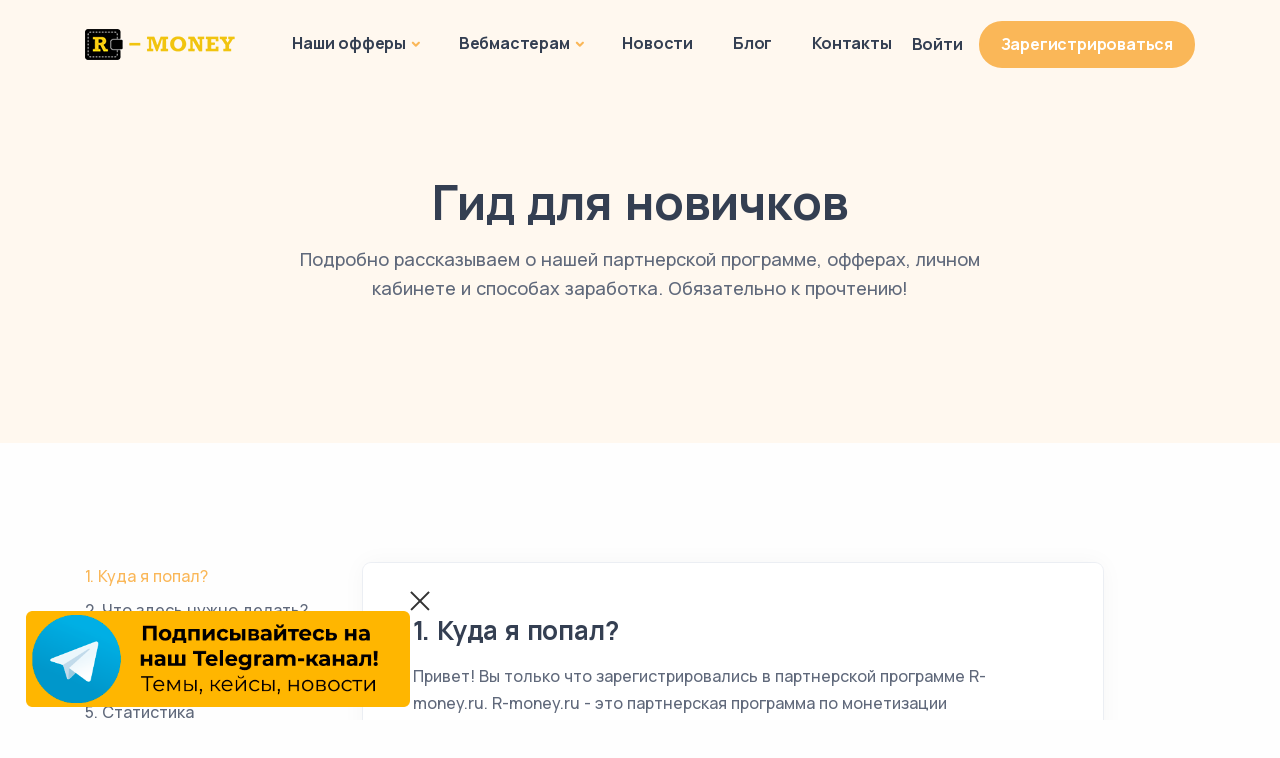

--- FILE ---
content_type: text/html; charset=utf-8
request_url: https://r-money.ru/guide/
body_size: 15991
content:

<!DOCTYPE html>
<html lang="ru">
<head>
    <meta charset="utf-8">
    <meta name="viewport" content="width=device-width, initial-scale=1.0">
    <title>Как заработать на студентах и школьниках онлайн? Полный гид по партнерской программе R-money.ru</title>
    <meta name="description" content="Полный гид по заработку на образовательном трафике. Рассказываем как заработать на студентам и школьниках в подробной инструкции от партнерской программы R-money.ru" />
    <meta name="keywords" content="Полный обзор партнерской программы R-money.ru: обзор ниши, интерфейса ПП, ответы на часто задаваемые вопросы" />
    <meta name="author" content="elemis">
    <link rel="shortcut icon" href="https://cp.r-money.ru/favicon.png">
    <link rel="stylesheet" href="/static/assets/css/plugins.css">
    <link rel="stylesheet" href="/static/assets/css/style.css">
    <link rel="stylesheet" href="/static/assets/css/colors/yellow.css">
    <link rel="preconnect" href="https://fonts.googleapis.com">
    <link rel="preconnect" href="https://fonts.gstatic.com" crossorigin>
    <link href="https://fonts.googleapis.com/css2?family=Manrope:wght@400;500;700&display=swap" rel="stylesheet">
    <!-- Google Tag Manager -->
    <script>(function(w,d,s,l,i){w[l]=w[l]||[];w[l].push({'gtm.start':
    new Date().getTime(),event:'gtm.js'});var f=d.getElementsByTagName(s)[0],
    j=d.createElement(s),dl=l!='dataLayer'?'&l='+l:'';j.async=true;j.src=
    'https://www.googletagmanager.com/gtm.js?id='+i+dl;f.parentNode.insertBefore(j,f);
    })(window,document,'script','dataLayer','GTM-M89Q4WN');</script>
    <!-- End Google Tag Manager -->
    <script src="//code.jivosite.com/widget/p9goyYdaRP" async></script>
    <!-- Google tag (gtag.js) -->
    <script async src="https://www.googletagmanager.com/gtag/js?id=AW-10888924136"></script>
    <script>
        window.dataLayer = window.dataLayer || [];
        function gtag(){dataLayer.push(arguments);}
        gtag('js', new Date());

        gtag('config', 'AW-10888924136');
    </script>
</head>
<body>
    <!-- Google Tag Manager (noscript) -->
    <noscript><iframe src="https://www.googletagmanager.com/ns.html?id=GTM-M89Q4WN"
    height="0" width="0" style="display:none;visibility:hidden"></iframe></noscript>
    <!-- End Google Tag Manager (noscript) -->
    <div class="content-wrapper">
        

<header class="wrapper bg-soft-primary">
  <nav class="navbar navbar-expand-lg center-nav transparent navbar-light">
    <div class="container flex-lg-row flex-nowrap align-items-center">
      <div class="navbar-brand w-100">
        <a href="/">
          <img src="/static/assets/img/logo-dark.png" srcset="/static/assets/img/logo-dark%402x.png 2x" alt="" />
        </a>
      </div>
      <div class="navbar-collapse offcanvas offcanvas-nav offcanvas-start">
        <div class="offcanvas-header d-lg-none">
          <h3 class="text-white fs-30 mb-0">R-money.ru</h3>
          <button type="button" class="btn-close btn-close-white" data-bs-dismiss="offcanvas" aria-label="Close"></button>
        </div>
        <div class="offcanvas-body ms-lg-auto d-flex flex-column h-100">
          <ul class="navbar-nav">
            <li class="nav-item d-none d-lg-block dropdown dropdown-mega">
              <a class="nav-link dropdown-toggle" href="/nashi-saity" data-bs-toggle="dropdown">Наши офферы</a>
              <ul class="dropdown-menu mega-menu mega-menu-dark mega-menu-img">
                <li class="mega-menu-content">
                  <ul class="row row-cols-1 row-cols-lg-3 gx-0 gx-lg-4 gy-lg-2 list-unstyled">
                    <li class="col"><a class="dropdown-item" href="/zaochnik/">
                      <div class="card shadow-lg h-100 align-items-center">
                        <div class="card-body align-items-center d-flex px-3 py-6 p-md-8">
                          <figure class="px-md-3 px-xl-0 px-xxl-3 mb-0"><img src="/static/assets/img/logo/zao.png" alt="Zaochnik.com" /></figure>
                        </div>
                      </div></a>
                    </a></li>
                    <li class="col"><a class="dropdown-item" href="/studently/">
                      <div class="card shadow-lg h-100 align-items-center">
                        <div class="card-body align-items-center d-flex px-3 py-6 p-md-8">
                          <figure class="px-md-3 px-xl-0 px-xxl-3 mb-0"><img src="/static/assets/img/logo/stud.png" alt="Studently.ru" /></figure>
                        </div>
                      </div>
                    </a></li>
                    <li class="col"><a class="dropdown-item" href="/tutoronline/">
                      <div class="card shadow-lg h-100 align-items-center">
                        <div class="card-body align-items-center d-flex px-3 py-6 p-md-8">
                          <figure class="px-md-3 px-xl-0 px-xxl-3 mb-0"><img src="/static/assets/img/logo/tutor.png" alt="TutorOnline.ru" /></figure>
                        </div>
                      </div>
                    </a></li>
                    <li class="col"><a class="dropdown-item" href="/myalfaschool/">
                      <div class="card shadow-lg h-100 align-items-center">
                        <div class="card-body align-items-center d-flex px-3 py-6 p-md-8">
                          <figure class="px-md-3 px-xl-0 px-xxl-3 mb-0"><img src="/static/assets/img/logo/alfa.png" alt="Альфа Школа" /></figure>
                        </div>
                      </div>
                      </a>
                    </li>
                    <li class="col"><a class="dropdown-item" href="/movas/">
                      <div class="card shadow-lg h-100 align-items-center">
                        <div class="card-body align-items-center d-flex px-3 py-6 p-md-8">
                          <figure class="px-md-3 px-xl-0 px-xxl-3 mb-0"><img src="/static/assets/img/logo/movas.png" alt="MovaSchool.pl" /></figure>
                        </div>
                      </div>
                    </a>
                    </li>
                    
                  </ul>
                  </li>
                </ul>
            </li>
            <li class="nav-item d-lg-none dropdown">
                <a class="nav-link dropdown-toggle" href="/nashi-saity" data-bs-toggle="dropdown">Наши офферы</a>
                <ul class="dropdown-menu">
                  <li class="nav-item"><a class="dropdown-item" href="https://r-money.ru/zaochnik/">Zaochnik.com</a></li>
                  <li class="nav-item"><a class="dropdown-item" href="https://r-money.ru/tutoronline/">TutorOnline.ru</a></li>
                  <li class="nav-item"><a class="dropdown-item" href="https://r-money.ru/studently/">Studently.ru</a></li>
                  <li class="nav-item"><a class="dropdown-item" href="https://r-money.ru/myalfaschool/">Альфа Школа</a></li>
                  <li class="nav-item"><a class="dropdown-item" href="https://r-money.ru/movas/">MovaSchool.pl</a></li>
                  
                </ul>
            </li>
            <li class="nav-item dropdown">
              <a class="nav-link dropdown-toggle" href="#" data-bs-toggle="dropdown">Вебмастерам</a>
              <ul class="dropdown-menu">
                <!-- <li class="nav-item"><a class="dropdown-item" href="/top_webmasterov">Топ вебмастеров</a></li> -->
                <li class="nav-item"><a class="dropdown-item" href="/guide/">Гид для новичков</a></li>
                <li class="nav-item"><a class="dropdown-item" href="/kak-zarabotat">Как заработать?</a></li>
                <li class="nav-item"><a class="dropdown-item" href="/chavo">FAQ</a></li>
                <li class="nav-item"><a class="dropdown-item" href="/pravila">Правила</a></li>
              </ul>
            </li>
            <li class="nav-item">
              <a  href="/news" class="nav-link">Новости</a>
            </li>
            <li class="nav-item">
              <a class="nav-link" href="/blog/">Блог</a>
            </li>
            <li class="nav-item">
              <a class="nav-link" href="/contacts">Контакты</a>
            </li>
            
            <li class="nav-item d-lg-none">
              <a class="nav-link" href="/webmaster/login">Вход</a>
            </li>
            <li class="nav-item mt-4 d-lg-none d-md-block">
              <a href="/webmaster/registration" class="btn btn-primary btn-sm rounded-pill" target="_blank">Зарегистрироваться</a>
            </li>
            
          </ul>
          <div class="offcanvas-footer d-lg-none">
            <div>
              <a href="mailto:marketing@r-money.ru" class="link-inverse">marketing@r-money.ru</a>
              R-money Support
              <br /><a href="https://t.me/r_money_support" class="link-inverse">R-money Support</a><br />
              <nav class="nav social social-white mt-4">
                <a href="https://vk.com/rmoney_partner"><i class="uil uil-vk"></i></a>
                <a href="https://t.me/r_money_ru"><i class="uil uil-telegram"></i></a>
              </nav>
              <!-- /.social -->
            </div>
          </div>
        </div>
      </div>
      <div class="navbar-other w-100 d-flex ms-auto">
        <ul class="navbar-nav flex-row align-items-center ms-auto">
          
            <li class="nav-item d-none d-md-block">
              <a class="nav-link" href="/webmaster/login" role="button" aria-haspopup="true" aria-expanded="false">Войти</a>
            </li>
            <li class="nav-item d-none d-md-block">
              <a href="/webmaster/registration" class="btn btn-primary btn-sm rounded-pill" target="_blank">Зарегистрироваться</a>
            </li>
          
          <li class="nav-item d-lg-none">
            <button class="hamburger offcanvas-nav-btn"><span></span></button>
          </li>
        </ul>
      </div>
    </div>
  </nav>
</header>

        <main class="main">
            
<section class="wrapper bg-soft-primary">
    <div class="container pt-10 pb-14 pt-md-14 pb-md-16 text-center">
        <div class="row">
            <div class="col-md-10 col-xl-8 mx-auto">
                <div class="post-header">
                    
    <h1 class="display-1 mb-3">Гид для новичков</h1>
    <p class="lead px-lg-5 px-xxl-8">Подробно рассказываем о нашей партнерской программе, офферах, личном кабинете и способах заработка. Обязательно к прочтению!</p>

                </div>
            </div>
        </div>
    </div>
</section>

<div class="container">
    <div class="row gx-0">
        <aside class="col-xl-3 sidebar sticky-sidebar mt-md-0 py-16 d-none d-xl-block">
            <div class="widget">
            <nav id="sidebar-nav">
                <ul class="list-unstyled text-reset">
                    <li><a class="nav-link scroll active" href="#kuda">1. Куда я попал?</a></li>
                    <li><a class="nav-link scroll" href="#chto">2. Что здесь нужно делать?</a></li>
                    <li><a class="nav-link scroll" href="#offers">3. Наши офферы</a></li>
                    <li><a class="nav-link scroll" href="#cabinet">4. Личный кабинет</a></li>
                    <li><a class="nav-link scroll" href="#stat">5. Статистика</a></li>
                    <li><a class="nav-link scroll" href="#promo">6. Промоматериалы</a></li>
                <ul class=""><li><a class="nav-link scroll" href="#links">6.1. Ссылки</a></li>
                    <li><a class="nav-link scroll" href="#deep">6.2. Deeplink-генератор</a></li>
                    <li><a class="nav-link scroll" href="#banner">6.3. Баннеры</a></li>
                    <li><a class="nav-link scroll" href="#forms">6.4. Формы</a></li>
                    <li><a class="nav-link scroll" href="#chat">6.5. Чат-бот</a></li>
                    <li><a class="nav-link scroll" href="#land">6.6. Лендинги</a></li>
                    <li><a class="nav-link scroll" href="#promocod">6.7. Промокоды</a></li>
                    <li><a class="nav-link scroll" href="#listovka">6.8. Листовки и купоны</a></li>
                    <li><a class="nav-link scroll" href="#broker">6.9. Брокерские заявки</a></li>
                    <li><a class="nav-link scroll" href="#parkovka">6.10. Парковка доменов</a></li>
                    <li><a class="nav-link scroll" href="#canal">6.11. Каналы</a></li></ul>
                    <li><a class="nav-link scroll" href="#money">7. Выплаты</a></li>
                    <li><a class="nav-link scroll" href="#sposob">8. Способы заработка</a></li>
                    <li><a class="nav-link scroll" href="#referal">9. Реферальная программа</a></li>
                    <li><a class="nav-link scroll" href="#questions">10. Остались вопросы?</a></li>
                </ul>
            </nav>
            </div>
        </aside>
        <div class="col-xl-8">
            <section id="kuda" class="wrapper pt-16">
                <div class="card">
                    <div class="card-body p-10">
                        <h2 class="mb-3">1. Куда я попал?</h2>
                        <p>Привет! Вы только что зарегистрировались в партнерской программе R-money.ru. R-money.ru - это партнерская
                        программа по монетизации студенческого и школьного трафика. Мы и наши партнеры помогаем рекламодателям
                        из образовательной сферы привлекать клиентов в их бизнесы.</p>
                        <p>Любой человек (даже без опыта) может при помощи нашей платформы заработать приличные деньги. Это намного
                        выгоднее, чем выполнять различные низкооплачиваемые задания или писать тексты за копейки. </p>
                        <p>Вебмастера, которые работают с нами уже несколько лет, легко зарабатывать по несколько сотен тысяч рублей
                        в месяц&#33; Вы можете убедиться в этом в нашем <a href="/top_webmasterov">топе вебмастеров</a></p>
                    </div>
                </div>
            </section>
            <section id="chto" class="wrapper pt-16">
                <div class="card">
                    <div class="card-body p-10">
                        <h2 class="mb-3">2. Что здесь нужно делать?</h2>
                        <p>Вам нужно просто привлекать клиентов для наших рекламодателей, используя рекламный функционал нашей
                        партнерской программы.</p>
                        <p>Ниже мы расскажем вам, как работать с нашей партнерской программой и как на ней зарабатывать.</p>
                        <p>Для того, чтобы все ссылки из гида работали, вам необходимо <a href="/webmaster/registration" target="_blank">зарегистрироваться</a> или <a href="/webmaster/login">авторизоваться</a> в <a
                            href="/" target="_blank">нашей партнерской программе</a>. Поехали&#33;</p>
                    </div>
                </div>
            </section>
            <section id="offers" class="wrapper pt-16">
                <div class="card">
                    <div class="card-body p-10">
                        <h2 class="mb-3">3. Наши офферы (рекламодатели)</h2>
                        <p>В данный момент в нашей системе доступно 6 офферов для монетизации студенческого и школьного трафика.</p>

                        <h3 class="mb-3" id="Zaochnik.com">1. Zaochnik.com</h3>
                        <figure class="card rounded mb-4 mb-md-4"><img src="/static/assets/img/site/zao.png" alt="" /></figure>
                        <p>Заочник - это наш главный рекламодатель (оффер), который уже более 20 лет помогает студентам России и СНГ
                        в написании курсовых, дипломных, контрольных и других студенческих работ.</p>
                        <a href="https://cp.r-money.ru/#/zaochnik" class="btn btn-primary rounded-pill mb-4">Условия и ставки</a>

                        <h3 class="mb-3" id="Tutoronline.ru">2. TutorOnline.ru</h3>
                        <figure class="card rounded mb-4 mb-md-4"><img src="/static/assets/img/site/tutor.png" alt="" /></figure>
                        <p>ТуторОнлайн - сервис по обучению в режиме онлайн (по Скайпу) с персональным репетитором. Работает более
                            10 лет, оказывает услуги дистанционного обучения.</p>
                        <a href="https://cp.r-money.ru/#/tutor-conditions" class="btn btn-primary rounded-pill mb-4">Условия и ставки</a>

                        <h3 class="mb-3" id="Studently.ru">3. Studently.ru</h3>
                        <figure class="card rounded mb-4 mb-md-4"><img src="/static/assets/img/site/studently.png" alt="" /></figure>
                        <p>Studently — молодой развивающийся проект, который помогает студентам находить опытных экспертов в написании студенческих работ, а экспертам — интересные и хорошо оплачиваемые заказы.</p>
                        <a href="https://cp.r-money.ru/#/studently" class="btn btn-primary rounded-pill mb-4">Условия и ставки</a>

                        <h3 class="mb-3" id="Альфа Школа">4. Альфа Школа</h3>
                        <figure class="card rounded mb-4 mb-md-4"><img src="/static/assets/img/site/alfa.png" alt="" /></figure>
                        <p>Альфа Школа - онлайн-сервис, оказывающий услуги репетиторства и подготовки к ЕГЭ и ГИА по математике.</p>
                        <a href="https://cp.r-money.ru/#/myalfaschool_order" class="btn btn-primary rounded-pill mb-4">Условия и ставки</a>

                        

                        <h3 class="mb-3" id="Авторы Zaochnik.com">6. Авторы Zaochnik.com</h3>
                        <figure class="card rounded mb-4 mb-md-4"><img src="/static/assets/img/site/author.png" alt="" /></figure>
                        <p>Авторы Zaochnik.com - оффер по привлечению авторов в сервис Zaochnik.com.</p>
                        <a href="https://cp.r-money.ru/#/zaochnik_author" class="btn btn-primary rounded-pill mb-4">Условия и ставки</a>
                    </div>
                </div>
            </section>
            <section id="cabinet" class="wrapper pt-16">
                <div class="card">
                    <div class="card-body p-10">
                        <h2 class="mb-3">4. Личный кабинет</h2>
                        <p>Мы хотим сделать знакомство с нашей партнерской программой (далее ПП) максимально простым и эффективным, чтобы вы максимально быстро смогли приступить к работе.</p>
                        <p>В личном кабинете нашей ПП есть несколько важных разделов, каждый из которых понадобится вам в определенный момент.</p>
                        <p>Начинаем знакомство с системой с <a href="https://cp.r-money.ru/#/" target="_blank">главной страницы</a>:</p>
                        <p>На главной странице выводится информация по заработку на оффере Zaochnik.com. Вы можете
                            увидеть информацию по количеству заявок, заказов, оплат за сегодня, а также статистику по вашему заработку и баланс.</p>
                        <a href="/static/assets/img/site/cp.png" data-glightbox data-gallery="g1"><figure class="card rounded mb-4 mb-md-4"><img src="/static/assets/img/site/cp.png" alt="" /></figure></a>
                        <p>При клике по каждой из плиток вы получите отфильтрованную выборку для точного изучения статистики.</p>
                        <a href="/static/assets/img/site/plitka.png" data-glightbox data-gallery="g1"><figure class="card rounded mb-4 mb-md-4"><img src="/static/assets/img/site/plitka.png" alt="" /></figure></a>
                        <p>В левом навигационном меню вы найдете все офферы, а также инструменты для работы с ними и статистику по ним.</p>
                        <p>В шапке вы можете видеть ваши тикеты, последние новости и ссылку на ваш профиль.</p>
                    </div>
                </div>
            </section>
            <section id="stat" class="wrapper pt-16">
                <div class="card">
                    <div class="card-body p-10">
                        <h2 class="mb-3">5. Статистика</h2>
                        <p>Всю информацию о привлеченных клиентах и ваших заработках вы найдете в различных отчетах в разделе статистика. Во всех офферах разный набор отчетов, поэтому рассмотрим их на примере оффера Zaochnik.com, так как у него присутствуют все типы отчетов.</p>
                        <p>Раздел "Статистика" оффера Zaochnik.com разбит на два смысловых раздела: финансовые отчеты и статистика по заявкам.</p>
                        <h3 class="mb-3 mt-3">Финансовые отчеты</h3>
                        В финансовых отчетах вы найдете два отчета: <a href="https://cp.r-money.ru/#/zaochnik_order/reports/paid">"Cписок выплат"</a> и <a href="https://cp.r-money.ru/#/zaochnik/reports/bonus">"Бонусы за заказы"</a>.
                        <ul>
                            <li>Список выплат - все выплаты по месяцам с указанием выполненных работ за месяц.</li>
                            <li>Бонусы за заказы - количество закрытых заказов за месяц и сумма бонуса.</li>
                        </ul>
                        <h3 class="mb-3 mt-3">Отчеты по заявкам/заказам</h3>
                        <p>В этом разделе собраны разнообразные отчеты по заявкам, их статусам, источникам, а также информация по географии заказчиков.</p>
                        <h4 class="mb-3 mt-3"><a href="https://cp.r-money.ru/#/zaochnik_order/statistic">Статистика по заявкам</a></h4>
                        <a href="/static/assets/img/site/cp2.png" data-glightbox data-gallery="g1"><figure class="card rounded mb-4 mb-md-4"><img src="/static/assets/img/site/cp2.png" alt="" /></figure></a>
                        <p>В отчете <a href="https://cp.r-money.ru/#/zaochnik_order/statistic">"Статистика по заказам"</a> собрана полная статистика по всем заявкам и заказам с возможностью отфильтровать заявки по дате/статусу выполнения/виду работы/статусу оплаты.</p>
                        <p>Также в этом разделе вы можете получить сводную статистику за все время вашей работы с нашей партнерской программы по заработку, количеству заявок, заказов и ребиллов.</p>
                        <h4 class="mb-3 mt-3"><a href="https://cp.r-money.ru/#/zaochnik_order/statistic/by_month">Статистика по месяцам</a></h4>
                        <p>В данном разделе вы найдете информацию о доходах с разбивкой по каждому месяцу для удобного анализа сезонности и других показателей.</p>
                        <h4 class="mb-3 mt-3"><a href="https://cp.r-money.ru/#/zaochnik_order/statistic/history">История статусов</a></h4>
                        <p>В данном разделе вы можете увидеть последние статусы ваших заказов и заявок, а также получить информацию о ходе выполнения любого вашего заказа.</p>
                        <h4 class="mb-3 mt-3"><a href="https://cp.r-money.ru/#/zaochnik/statistic/worktypes">Статистика по видам работ</a></h4>
                        <p>В этом отчете вы можете узнать самые популярные виды работ в нашей партнерской программе и среди ваших заявок.</p>
                        <h4 class="mb-3 mt-3"><a href="https://cp.r-money.ru/#/zaochnik/statistic/subjects">Статистика по предметам</a></h4>
                        <p>В этом разделе доступна информация о самых популярных предметам в нашей ПП и среди ваших заявок.</p>
                        <h4 class="mb-3 mt-3"><a href="https://cp.r-money.ru/#/zaochnik/statistic/cities">Статистика по городам</a></h4>
                        <p>В данном отчете собрана информация о географии клиентов по офферу и среди ваших заявок. </p>
                        <h4 class="mb-3 mt-3"><a href="https://cp.r-money.ru/#/zaochnik/statistic/conversion_by_worktype">Конвертация по видам работ</a></h4>
                        <p>В данном отчете вы можете узнать конвертацию по каждому типу работ, количество заявок и заказов, а также заработок по каждому типу работ.</p>
                        <h4 class="mb-3 mt-3"><a href="https://cp.r-money.ru/#/zaochnik_order/statistic/tracking">Клики/показы</a></h4>
                        <p>В данном отчете можно узнать количество показов и кликов по размещенным вами промоматериалам, а также получить информацию о промоматериалах с разбивкой по вашим каналам.</p>
                    </div>
                </div>
            </section>
            <section id="promo" class="wrapper pt-16">
                <div class="card">
                    <div class="card-body p-10">
                    <h2 class="mb-3">6. Промоматериалы</h2>
                    <p>В нашей партнерской программе собрано множество промоматериалов, с помощью которых вы можете рекламировать наши офферы на разных платформах. У каждого оффера набор промоматериалов разный, поэтому мы написали инструкцию на примере оффера Zaochnik.com, так как для него доступны все инструменты. Информацию по популярным промоматериалам вы найдете ниже: </p>
                    <ul class=""><li><a class="scroll" href="#links">Ссылки</a></li>
                        <li><a class="scroll" href="#deep">Deeplink-генератор</a></li>
                        <li><a class="scroll" href="#banner">Баннеры</a></li>
                        <li><a class="scroll" href="#forms">Формы</a></li>
                        <li><a class="scroll" href="#chat">Чат-бот</a></li>
                        <li><a class="scroll" href="#land">Лендинги</a></li>
                        <li><a class="scroll" href="#promocod">Промокоды</a></li>
                        <li><a class="scroll" href="#listovka">Листовки и купоны</a></li>
                        <li><a class="scroll" href="#broker">Брокерские заявки</a></li>
                        <li><a class="scroll" href="#parkovka">Парковка доменов</a></li>
                        <li><a class="scroll" href="#canal">Каналы</a></li></ul>
                    </div>
                </div>
            </section>
            <section id="links" class="wrapper pt-16">
                <div class="card">
                    <div class="card-body p-10">
                    <h2 class="mb-3"><a href="https://cp.r-money.ru/#/zaochnik_order/promo/links">6.1. Ссылки</a></h2>
                    <a href="/static/assets/img/site/cp3.png" data-glightbox data-gallery="g1"><figure class="card rounded mb-4 mb-md-4"><img src="/static/assets/img/site/cp3.png" alt="" /></figure></a>
                    <p>Основной инструмент для рекламы наших офферов - это ссылки. На странице <a href="https://cp.r-money.ru/#/zaochnik_order/promo/links">"Ссылки"</a> вы можете скопировать ссылки на главную страницу сайта, страницу с формой заказа и ссылку на одностраничный лендинг. </p>
                    <p>Данные ссылки уже содержат ваш партнерский идентификатор и полностью готовы для размещения на ваших сайтах и в соц. сетях.</p>
                    </div>
                </div>
            </section>
            <section id="deep" class="wrapper pt-16">
                <div class="card">
                    <div class="card-body p-10">
                        <h2 class="mb-3"><a href="https://cp.r-money.ru/#/zaochnik_order/promo/deep_links">6.2. Deeplink-генератор</a></h2>
                        <a href="/static/assets/img/site/cp14.png" data-glightbox data-gallery="g1"><figure class="card rounded mb-4 mb-md-4"><img src="/static/assets/img/site/cp14.png" alt="" /></figure></a>
                        <p>В Deeplink-генераторе вы можете сгенерировать ссылку для отправки трафика на любую страницу Zaochnik.com.</p>
                        <p>Для этого вам необходимо указать в генераторе ссылку/ссылки на необходимую страницу (без указания домена) и выбрать канал (он должен быть предварительно создан на странице "Каналы"). Подробнее о каналах написано <a href="/guide/#canal">ниже</a>.</p>
                        <p>Вы также можете сгенеририровать ссылку на вашем припаркованном домене для обхода ограничений социальных систем и рекламных сетей. Подробная инструкция о использовании Deeplink-генератора с собственным доменам доступна по следующей <a href="/news/363">ссылке</a>.</p>
                    </div>
                </div>
            </section>
            <section id="banner" class="wrapper pt-16">
                <div class="card">
                    <div class="card-body p-10">
                    <h2 class="mb-3"><a href="https://cp.r-money.ru/#/zaochnik_order/promo/banners">6.3. Баннеры</a></h2>
                    <a href="/static/assets/img/site/cp15.png" data-glightbox data-gallery="g1"><figure class="card rounded mb-4 mb-md-4"><img src="/static/assets/img/site/cp15.png" alt="" /></figure></a>
                    <p>В этом разделе вы можете получить баннеры для размещения на ваших площадках. Доступен выбор размеров, категорий баннеров, каналов и целевой страницы (Zaochnik.com или одностраничный лендинг).</p>
                    </div>
                </div>
            </section>
            <section id="forms" class="wrapper pt-16">
                <div class="card">
                    <div class="card-body p-10">
                    <h2 class="mb-3"><a href="https://cp.r-money.ru/#/zaochnik_order/promo/forms">6.4. Формы</a></h2>
                    <a href="/static/assets/img/site/cp17.png" data-glightbox data-gallery="g1"><figure class="card rounded mb-4 mb-md-4"><img src="/static/assets/img/site/cp17.png" alt="" /></figure></a>
                    <p>Формы - лучший инструмент для монетизации сайтов рефератной тематики. У нас на выбор есть как короткие, так и длинные формы, которые вы можете кастомизировать под ваш сайт.</p>
                    <p>Вы можете выбрать нужные поля для вашей формы, ее ориентацию (горизонтальную или вертикальную), установить тип работы по умолчанию, а также настроить цели для их отслеживания в системах аналитики Яндекс Метрика и Google Analytics.</p>
                    <p>Информацию по настройке целей в системах аналитики вы найдете по следющим ссылкам:</p>
                    <ul>
                        <li><a href="/blog/instrukciya-nastroyka-celey-form-google-analytics/">Google Analytics</a></li>
                        <li><a href="/blog/instrukciya-nastroyka-celey-form-yandex-metrika/">Яндекс Метрика</a></li>
                    </ul>
                    <p>Если вам нужна кастомная форма, напишите нам!</p>
                    </div>
                </div>
            </section>
            <section id="chat" class="wrapper pt-16">
                <div class="card">
                    <div class="card-body p-10">
                    <h2 class="mb-3"><a href="https://cp.r-money.ru/#/zaochnik_order/promo/chat">6.5. Чат-бот</a></h2>
                    <a href="/static/assets/img/site/cp10.png" data-glightbox data-gallery="g1"><figure class="card rounded mb-4 mb-md-4"><img src="/static/assets/img/site/cp10.png" alt="" /></figure></a>
                    <p>Чат-бот - это одно из наших лучших промо. Визуально он напоминает чат с онлайн-оператором на сайте, но диалог заскрипотован и не требует никаких дополнительных действий для сбора заявок у посетителей вашего сайта.</p>
                    <p>Для чат-бота можно настроить цели для систем аналитики, цвет, форму, аватарку и имя менеджера, а также сообщение-призыв.
                    </div>
                </div>
            </section>
            <section id="land" class="wrapper pt-16">
                <div class="card">
                    <div class="card-body p-10">
                        <h2 class="mb-3"><a href="https://cp.r-money.ru/#/zaochnik_order/promo/landing">6.6. Лендинги</a></h2>
                        <a href="/static/assets/img/site/cp16.png" data-glightbox data-gallery="g1"><figure class="card rounded mb-4 mb-md-4"><img src="/static/assets/img/site/cp16.png" alt="" /></figure></a>
                        <p>Вы можете создать собственный лендинг для слива вашего трафика. Для кастомизации вам будут доступны:</p>
                        <ul>
                            <li>Шаблон;</li>
                            <li>Тип работы и предмет для формы;</li>
                            <li>Канал;</li>
                            <li>Мета-теги;</li>
                            <li>Внешние JS-коды (счетчики и т.д.).</li>
                        </ul>
                    </div>
                </div>
            </section>
            <section id="promocod" class="wrapper pt-16">
                <div class="card">
                    <div class="card-body p-10">
                        <h2 class="mb-3"><a href="https://cp.r-money.ru/#/zaochnik_order/promo/discount_codes">6.7. Промокоды</a></h2>
                        <a href="/static/assets/img/site/cp9.png" data-glightbox data-gallery="g1"><figure class="card rounded mb-4 mb-md-4"><img src="/static/assets/img/site/cp9.png" alt="" /></figure></a>
                        <p>Вы можете поделиться с клиентами скидкой. Для этого, Вам необходимо передать им промокод, который клиенты должны ввести в соответствующее поле в форме заявки. Либо передать ссылку, которая уже содержит данные о промокоде, при переходе по ней, код сам загрузится в соответствующее поле в форме заявки.</p>
                        <p>Обратите внимание, чем больше скидка, тем выше вероятность, что клиент оплатит работу!</p>
                        <p>Клиент закрепится за Вами только при условии, что он новый, и промокод введен при оформлении его первой заявки. Если клиент вводит промокоды других вебмастеров при оформлении своих последующих заявок, скидка ему насчитывается, но комиссия за заказы выплачивается только тому вебмастеру, чей промокод был первым.</p>
                        <p>Ваше вознаграждение уменьшается на процент выданной клиенту скидки только с первого оплаченного заказа, согласно нижепредставленной таблице, вне зависимости от его стоимости. Если первый заказ клиента не содержит промокод, ваше вознаграждение будет рассчитано на общих условиях – до 45% в зависимости от стоимости заказа. Все заявки клиента оцениваются согласно введенным в них промокодам, либо накопительной системе скидок (при их отсутствии). Комиссия от стоимости повторных заказов – 20%.</p>
                    </div>
                </div>
            </section>
            <section id="listovka" class="wrapper pt-16">
            <div class="card">
                <div class="card-body p-10">
                    <h2 class="mb-3"><a href="https://cp.r-money.ru/#/zaochnik_order/promo/coupons">6.8. Листовки и купоны</a></h2>
                    <a href="/static/assets/img/site/cp12.png" data-glightbox data-gallery="g1"><figure class="card rounded mb-4 mb-md-4"><img src="/static/assets/img/site/cp12.png" alt="" /></figure></a>
                    <p>Данные промо-материалы можно скачать, распечатать и распространить в местах наибольшего скопления студентов в вашем городе: ВУЗы, общаги, студенческие столовые, кафе, библиотеки и пр. или же переслать потенциальным клиентам по электронной почте.</p>
                    <p>Вы можете выбрать процент скидки для клиента и размер флаера (A4, A5, A6 и Еврофлаер) для генерации.</p>
                </div>
            </div>
            </section>
            <section id="broker" class="wrapper pt-16">
            <div class="card">
                <div class="card-body p-10">
                    <h2 class="mb-3"><a href="https://cp.r-money.ru/#/zaochnik/promo/manual_order">6.9. Брокерские заявки</a></h2>
                    <a href="/static/assets/img/site/cp11.png" data-glightbox data-gallery="g1"><figure class="card rounded mb-4 mb-md-4"><img src="/static/assets/img/site/cp11.png" alt="" /></figure></a>
                    <p>При помощи данной формы вы можете отправлять заявки на оффер Zaochnik.com прямо из интерфейса партнерской программы, не боясь потерять заявку из-за чужих cookie в вашем браузере.</p>
                    <p>Данная форма будет полезна вам, если вы добываете заявки из социальных сетей, мессенджеров и онлайн-чатов.</p>
                    <p>Внимание! Если у клиента, заявку которого вы вводите через эту форму, уже есть аккаунт в Zaochnik.com, который создан не через ваш cookie, заявка не будет создана. Если вы вводите повторную заявку вашего клиента, то заявка будет создана.</p>
                </div>
            </div>
            </section>
            <section id="parkovka" class="wrapper pt-16">
                <div class="card">
                    <div class="card-body p-10">
                        <h2 class="mb-3"><a href="https://cp.r-money.ru/#/zaochnik_order/promo/parking">6.10. Парковка доменов</a></h2>
                        <a href="/static/assets/img/site/cp4.png" data-glightbox data-gallery="g1"><figure class="card rounded mb-4 mb-md-4"><img src="/static/assets/img/site/cp4.png" alt="" /></figure></a>
                        <p>Здесь вы можете припарковать собственный домен для использования его с инструментами "Deeplink-генератор" и "Лендинги".</p>
                        <p>Подробную инструкцию о том, как припарковать домен вы найдете по следующей <a href="https://cp.r-money.ru/#/parking_instruction">ссылке</a>.</p>
                    </div>
                </div>
            </section>
            <section id="canal" class="wrapper pt-16">
                <div class="card">
                    <div class="card-body p-10">
                        <h2 class="mb-3"><a href="https://cp.r-money.ru/#/zaochnik_order/promo/channels">6.11. Каналы</a></h2>
                        <a href="/static/assets/img/site/cp5.png" data-glightbox data-gallery="g1"><figure class="card rounded mb-4 mb-md-4"><img src="/static/assets/img/site/cp5.png" alt="" /></figure></a>
                        <p>Каналы - инструмент для отслеживания источников лидов в нашей ПП. Вы можете создать отдельный канал для каждого вашего источника трафика или рекламной кампании.</p><p>При создании нового канала необходимо указать 2 значения: Код - произвольный уникальный идентификатор канала (может состоять из латинских букв и цифр), вы задаете его самостоятельно. Название - произвольное название канала для удобства идентификации.</p>
                    </div>
                </div>
            </section>
            <section id="money" class="wrapper pt-16">
                <div class="card">
                    <div class="card-body p-10">
                        <h2 class="mb-3">7. Выплаты</h2>
                        <p>Выплаты производятся дважды в месяц по установленному графику. Первый раз - с 1 по 10 число месяца, второй - с 15 по 25 число.</p>
                        <p>Для получения выплат у вас должны быть заполнены ФИО, номер телефона, а также реквизиты для выплат в вашем <a href="https://cp.r-money.ru/#/profile">профиле</a>. </p>
                        <p>Каждый оффер поддерживает разные способы выплат, поэтому выберите подходящий способ для каждого из офферов, с котором работаете и заполните его. </p>
                        <p>Если у вас возникли какие-то вопросы по заполнению профиля или реквизитов, вы можете задать их нам в <a href="">Telegram</a>.
                    </div>
                </div>
            </section>
            <section id="sposob" class="wrapper pt-16">
                <div class="card">
                    <div class="card-body p-10">
                        <h2 class="mb-3">8. Способы заработка</h2>
                        <p>Мы хотим, чтобы наши партнеры зарабатывали как можно больше, поэтому постоянно собираем новые идеи и кейсы по заработку на нашей партнерской программе. Ниже вы можете ознакомиться с некоторыми из них:</p>
                        <ul class="icon-list bullet-bg bullet-soft-primary">
                            <li><span><i class="uil uil-check"></i></span><a href="/blog/kejs-sliv-trafika-s-direkta-na-kursovye/">Кейс от вебмастера: заработок на арбитраже трафика с Яндекс.Директ на Zaochnik.com</a></li>
                            <li><span><i class="uil uil-check"></i></span><a href="/blog/zarabotok-dlya-studentov/">Легкий заработок для студента: подробный гид для заработка студенту в партнерской программе R-money.ru</a></li>
                            <li><span><i class="uil uil-check"></i></span><a href="/blog/zarabotok-na-shkolnyh-i-roditelskih-chatah/">Заработок на школьных родительских чатах и группах в партнерской программе R-money.ru</a></li>
                            <li><span><i class="uil uil-check"></i></span><a href="/blog/privlechenie-klientov-iz-poiskovyh-sistem/">Инструкция: Привлечение клиентов из поисковых систем под оффер Zaochnik.com</a></li>
                            <li><span><i class="uil uil-check"></i></span><a href="/blog/prohozhdenie-moderacii-yandex-direct/">Палим тему! Гид по прохождению модерации в Яндекс.Директе на оффер Zaochnik.com</a></li>
                            <li><span><i class="uil uil-check"></i></span><a href="/blog/zarabotok-na-referatnyh-saitah/">Палим тему! Зарабатываем на рефератных сайтах</a></li>
                            <li><span><i class="uil uil-check"></i></span><a href="/blog/zarabotok-cherez-instagram/">Заработок в R-money через Instagram</a></li>
                            <li><span><i class="uil uil-check"></i></span><a href="/blog/klienty-iz-offlaina/">Палим тему! Привлекаем клиентов из оффлайна</a></li>
                            <li><span><i class="uil uil-check"></i></span><a href="/blog/zarabotok-na-otvetah-mail-ru/">Палим тему! Партизаним на Ответах.Mail.ru</a></li>
                            <li><span><i class="uil uil-check"></i></span><a href="/blog/zarabotok-v-r-money-na-soc-setyah/">Инструкция: заработок на офферах R-money.ru в социальных сетях</a></li>
                        </ul>
                        <p>Свежие кейсы и инструкции по заработку мы постоянно публикуем в нашем <a href="/blog/">блоге</a> и <a href="https://t.me/r_money_ru">Telegram-канале.</a></p>
                    </div>
                </div>
            </section>
            <section id="ref" class="wrapper pt-16">
                <div class="card">
                    <div class="card-body p-10">
                        <h2 class="mb-3"><a href="https://cp.r-money.ru/#/referral">9. Реферальная программа</a></h2>
                        <p>Наша реферальная программа позволяет зарабатывать 5% от дохода привлеченных вами вебмастеров.</p>
                        <p>Из промоматериалов доступны ссылки и баннеры для рекламы на ваших сайтах и социальных сетях.</p>
                    </div>
                </div>
            </section>
            <section id="questions" class="wrapper py-16">
                <div class="card">
                    <div class="card-body p-10">
                        <h2 class="mb-3">10. Остались вопросы?</h2>
                        <p>Если у вас остались какие-то вопросы по работе с нашей пратнерской программой или появилась какая-нибудь идея или предложения, вы всегда можете связаться с нами следующими способами: </p>
                        <ul class="icon-list bullet-bg bullet-soft-primary">
                        <a href="https://t.me/r_money_support" class="support-ancor">R-money Support</a>
                        <li><span><i class="uil uil-check"></i></span>Telegram: <a href="https://t.me/r_money_support">R-money Support</a></li>
                        <li><span><i class="uil uil-check"></i></span>E-mail: <a href="mailto:support@r-money.ru">support@r-money.ru</a>, <a href="mailto:marketing@r-money.ru">marketing@r-money.ru</a>;</li>
                        <li><span><i class="uil uil-check"></i></span>Онлайн-чат на сайте;</li>
                        <li><span><i class="uil uil-check"></i></span><a href="https://cp.r-money.ru/#/tickets">Тикеты в личном кабинете</a>.</li>
                        </ul>
                        <p>Будем рады вам помочь!</p>
                    </div>
                </div>
            </section>
        </div>
    </div>
</div>

</div>

        </main>
    </div>
    

<footer class="bg-navy text-inverse">
    <div class="container pt-15 pt-md-17 pb-13 pb-md-15">
      <div class="row gy-6 gy-lg-0">
        <div class="col-md-4 col-lg-3">
          <div class="widget">
            <img class="mb-4" src="/static/assets/img/logo-dark.png" srcset="/static/assets/img/logo-dark%402x.png 2x" alt="" />
            <p class="mb-4">2007-2025 © Все права защищены.<br class="d-none d-lg-block" />Любое копирование материалов сайта только с письменного соглашения администрации.</p>
            <nav class="nav social social-white">
              <a href="https://vk.com/rmoney_partner"><i class="uil uil-vk"></i></a>
              <a href="https://t.me/r_money_ru"><i class="uil uil-telegram"></i></a>
            </nav>
          </div>
        </div>
        <div class="col-md-4 col-lg-3">
          <div class="widget">
            <h4 class="widget-title text-white mb-3">Контактная информация</h4>
            E-mail: <a href="mailto:marketing@r-money.ru">marketing@r-money.ru</a><br />
			Telegram: <a href="https://t.me/r_money_support">R-money Support</a>
          </div>
        </div>
        <div class="col-md-4 col-lg-3">
          <div class="widget">
            <h4 class="widget-title text-white mb-3">Вебмастерам</h4>
            <ul class="list-unstyled  mb-0">
              <!-- <li><a href="/top_webmasterov">Топ вебмастеров</a></li> -->
              <li><a href="/guide/">Гид для новичков</a></li>
              <li><a href="/blog/">Блог</a></li>
              <li><a href="/chavo">FAQ</a></li>
              <li><a href="/kak-zarabotat">Как заработать?</a></li>
            </ul>
          </div>
        </div>
        <div class="col-md-4 col-lg-3">
          <div class="widget">
            <h4 class="widget-title text-white mb-3">Информация</h4>
            <ul class="list-unstyled  mb-0">
              <li><a href="/nashi-saity">Наши офферы</a></li>
              <li><a href="/news">Новости</a></li>
              <li><a href="/pravila">Правила</a></li>
              <li><a href="/static/%D0%9F%D0%BE%D0%BB%D0%B8%D1%82%D0%B8%D0%BA%D0%B0%20%D0%BA%D0%BE%D0%BD%D1%84%D0%B8%D0%B4%D0%B5%D0%BD%D1%86%D0%B8%D0%B0%D0%BB%D1%8C%D0%BD%D0%BE%D1%81%D1%82%D0%B8.pdf">Политика конфиденциальности</a></li>
              <li><a href="/contacts">Контакты</a></li>
            </ul>
          </div>
        </div>
      </div>
    </div>
</footer>


    <div class="t_me-banner">
        <div class="t_me-banner-close">
            <svg viewPort="0 0 20 20" version="1.1" xmlns="http://www.w3.org/2000/svg">
                <line x1="1" y1="19" x2="19" y2="1" stroke="#333333" stroke-width="2"/>
                <line x1="1" y1="1" x2="19" y2="19" stroke="#333333" stroke-width="2"/>
            </svg>
        </div>
    </div>

    <div class="progress-wrap">
    <svg class="progress-circle svg-content" width="100%" height="100%" viewBox="-1 -1 102 102">
        <path d="M50,1 a49,49 0 0,1 0,98 a49,49 0 0,1 0,-98" />
    </svg>
    </div>
    <script src="/static/assets/js/plugins.js"></script>
    <script src="/static/assets/js/theme.js"></script>

    <!-- Yandex.Metrika counter -->
    <script type="text/javascript">(function (d, w, c) {
        (w[c] = w[c] || []).push(function () {
            try {
                w.yaCounter26270235 = new Ya.Metrika({
                    id: 26270235,
                    webvisor: true,
                    clickmap: true,
                    trackLinks: true,
                    accurateTrackBounce: true,
                    trackHash: true
                });
            } catch (e) {
            }
        });
        var n = d.getElementsByTagName("script")[0], s = d.createElement("script"), f = function () {
            n.parentNode.insertBefore(s, n);
        };
        s.type = "text/javascript";
        s.async = true;
        s.src = (d.location.protocol == "https:" ? "https:" : "http:") + "//mc.yandex.ru/metrika/watch.js";
        if (w.opera == "[object Opera]") {
            d.addEventListener("DOMContentLoaded", f, false);
        } else {
            f();
        }
    })(document, window, "yandex_metrika_callbacks");</script>
    <noscript>
        <div><img src="//mc.yandex.ru/watch/26270235" style="position:absolute; left:-9999px;" alt=""/></div>
    </noscript><!-- /Yandex.Metrika counter -->
</body>
</html>


--- FILE ---
content_type: text/css
request_url: https://r-money.ru/static/assets/css/style.css
body_size: 858733
content:
@charset "UTF-8";
/*!
Theme Name: Sandbox - Modern & Multipurpose Bootstrap 5 Template
Theme URI:	https://sandbox.elemisthemes.com/
Version:	3.2.1
Author:		elemis
*/
@import url("https://fonts.googleapis.com/css2?family=Manrope:wght@400;500;700");
:root {
  --bs-gray-100: #fefefe;
  --bs-gray-200: #f6f7f9;
  --bs-gray-300: #cacaca;
  --bs-gray-400: #aab0bc;
  --bs-gray-500: #959ca9;
  --bs-gray-600: #60697b;
  --bs-gray-700: #2f353a;
  --bs-gray-800: #21262c;
  --bs-gray-900: #1e2228;
  --bs-blue: #3f78e0;
  --bs-sky: #5eb9f0;
  --bs-purple: #747ed1;
  --bs-grape: #605dba;
  --bs-violet: #a07cc5;
  --bs-pink: #d16b86;
  --bs-fuchsia: #e668b3;
  --bs-red: #e2626b;
  --bs-orange: #f78b77;
  --bs-yellow: #fab758;
  --bs-green: #45c4a0;
  --bs-leaf: #7cb798;
  --bs-aqua: #54a8c7;
  --bs-navy: #343f52;
  --bs-ash: #9499a3;
  --bs-white: #fff;
  --bs-light: #fefefe;
  --bs-gray: #f6f7f9;
  --bs-dark: #262b32;
  --bs-primary: #3f78e0;
  --bs-secondary: #aab0bc;
  --bs-success: #45c4a0;
  --bs-info: #54a8c7;
  --bs-warning: #fab758;
  --bs-danger: #e2626b;
  --bs-blue-rgb: 63, 120, 224;
  --bs-sky-rgb: 94, 185, 240;
  --bs-purple-rgb: 116, 126, 209;
  --bs-grape-rgb: 96, 93, 186;
  --bs-violet-rgb: 160, 124, 197;
  --bs-pink-rgb: 209, 107, 134;
  --bs-fuchsia-rgb: 230, 104, 179;
  --bs-red-rgb: 226, 98, 107;
  --bs-orange-rgb: 247, 139, 119;
  --bs-yellow-rgb: 250, 183, 88;
  --bs-green-rgb: 69, 196, 160;
  --bs-leaf-rgb: 124, 183, 152;
  --bs-aqua-rgb: 84, 168, 199;
  --bs-navy-rgb: 52, 63, 82;
  --bs-ash-rgb: 148, 153, 163;
  --bs-white-rgb: 255, 255, 255;
  --bs-light-rgb: 254, 254, 254;
  --bs-gray-rgb: 246, 247, 249;
  --bs-dark-rgb: 38, 43, 50;
  --bs-primary-rgb: 63, 120, 224;
  --bs-secondary-rgb: 170, 176, 188;
  --bs-success-rgb: 69, 196, 160;
  --bs-info-rgb: 84, 168, 199;
  --bs-warning-rgb: 250, 183, 88;
  --bs-danger-rgb: 226, 98, 107;
  --bs-white-rgb: 255, 255, 255;
  --bs-black-rgb: 0, 0, 0;
  --bs-body-color-rgb: 96, 105, 123;
  --bs-body-bg-rgb: 254, 254, 254;
  --bs-font-sans-serif: "Manrope", sans-serif;
  --bs-font-monospace: SFMono-Regular, Menlo, Monaco, Consolas, "Liberation Mono", "Courier New", monospace;
  --bs-gradient: linear-gradient(180deg, rgba(255, 255, 255, 0.15), rgba(255, 255, 255, 0));
  --bs-root-font-size: 20px;
  --bs-body-font-family: var(--bs-font-sans-serif);
  --bs-body-font-size: 0.8rem;
  --bs-body-font-weight: 500;
  --bs-body-line-height: 1.7;
  --bs-body-color: #60697b;
  --bs-body-bg: #fefefe;
  --bs-border-width: 1px;
  --bs-border-style: solid;
  --bs-border-color: #cacaca;
  --bs-border-color-translucent: rgba(0, 0, 0, 0.175);
  --bs-border-radius: 0.4rem;
  --bs-border-radius-sm: 0.2rem;
  --bs-border-radius-lg: 0.4rem;
  --bs-border-radius-xl: 0.8rem;
  --bs-border-radius-2xl: 2rem;
  --bs-border-radius-pill: 50rem;
  --bs-heading-color: #343f52;
  --bs-link-color: #3f78e0;
  --bs-link-hover-color: #3f78e0;
  --bs-code-color: #60697b;
  --bs-highlight-bg: #fef1de;
}
*,
*::before,
*::after {
  box-sizing: border-box;
}
:root {
  font-size: var(--bs-root-font-size);
}
body {
  margin: 0;
  font-family: var(--bs-body-font-family);
  font-size: var(--bs-body-font-size);
  font-weight: var(--bs-body-font-weight);
  line-height: var(--bs-body-line-height);
  color: var(--bs-body-color);
  text-align: var(--bs-body-text-align);
  background-color: var(--bs-body-bg);
  -webkit-text-size-adjust: 100%;
  -webkit-tap-highlight-color: rgba(0, 0, 0, 0);
}
hr {
  margin: 4.5rem 0;
  color: rgba(164, 174, 198, 0.2);
  border: 0;
  border-top: 1px solid;
  opacity: 1;
}
h6,
.h6,
h5,
.h5,
h4,
.h4,
h3,
.h3,
h2,
.h2,
h1,
.h1 {
  margin-top: 0;
  margin-bottom: 0.5rem;
  font-weight: 700;
  line-height: 1.2;
  color: #343f52;
}
h1,
.h1 {
  font-size: calc(1.27rem + 0.24vw);
}
@media (min-width: 1200px) {
  h1,
  .h1 {
    font-size: 1.45rem;
  }
}
h2,
.h2 {
  font-size: calc(1.255rem + 0.06vw);
}
@media (min-width: 1200px) {
  h2,
  .h2 {
    font-size: 1.3rem;
  }
}
h3,
.h3 {
  font-size: 1.1rem;
}
h4,
.h4 {
  font-size: 0.95rem;
}
h5,
.h5 {
  font-size: 0.9rem;
}
h6,
.h6 {
  font-size: 0.85rem;
}
p {
  margin-top: 0;
  margin-bottom: 1rem;
}
abbr[title] {
  -webkit-text-decoration: underline dotted;
  text-decoration: underline dotted;
  cursor: help;
  -webkit-text-decoration-skip-ink: none;
  text-decoration-skip-ink: none;
}
address {
  margin-bottom: 1rem;
  font-style: normal;
  line-height: inherit;
}
ol,
ul {
  padding-left: 2rem;
}
ol,
ul,
dl {
  margin-top: 0;
  margin-bottom: 1rem;
}
ol ol,
ul ul,
ol ul,
ul ol {
  margin-bottom: 0;
}
dt {
  font-weight: 700;
}
dd {
  margin-bottom: 0.5rem;
  margin-left: 0;
}
blockquote {
  margin: 0 0 1rem;
}
b,
strong {
  font-weight: bolder;
}
small,
.small {
  font-size: 0.6rem;
}
mark,
.mark {
  padding: 0.05rem 0.4rem 0.2rem;
  background-color: var(--bs-highlight-bg);
}
sub,
sup {
  position: relative;
  font-size: 0.75em;
  line-height: 0;
  vertical-align: baseline;
}
sub {
  bottom: -0.25em;
}
sup {
  top: -0.5em;
}
a {
  color: var(--bs-link-color);
  text-decoration: none;
}
a:hover {
  color: var(--bs-link-hover-color);
}
a:not([href]):not([class]),
a:not([href]):not([class]):hover {
  color: inherit;
  text-decoration: none;
}
pre,
code,
kbd,
samp {
  font-family: var(--bs-font-monospace);
  font-size: 1em;
}
pre {
  display: block;
  margin-top: 0;
  margin-bottom: 1rem;
  overflow: auto;
  font-size: 0.65rem;
  color: #273444;
}
pre code {
  font-size: inherit;
  color: inherit;
  word-break: normal;
}
code {
  font-size: 0.65rem;
  color: var(--bs-code-color);
  word-wrap: break-word;
}
a>code {
  color: inherit;
}
kbd {
  padding: 0.1875rem 0.375rem;
  font-size: 0.65rem;
  color: #60697b;
  background-color: var(--bs-body-color);
  border-radius: 0.2rem;
}
kbd kbd {
  padding: 0;
  font-size: 1em;
}
figure {
  margin: 0 0 1rem;
}
img,
svg {
  vertical-align: middle;
}
table {
  caption-side: bottom;
  border-collapse: collapse;
}
caption {
  padding-top: 0.9rem;
  padding-bottom: 0.9rem;
  color: #aab0bc;
  text-align: left;
}
th {
  text-align: inherit;
  text-align: -webkit-match-parent;
}
thead,
tbody,
tfoot,
tr,
td,
th {
  border-color: inherit;
  border-style: solid;
  border-width: 0;
}
label {
  display: inline-block;
}
button {
  border-radius: 0;
}
button:focus:not(:focus-visible) {
  outline: 0;
}
input,
button,
select,
optgroup,
textarea {
  margin: 0;
  font-family: inherit;
  font-size: inherit;
  line-height: inherit;
}
button,
select {
  text-transform: none;
}
[role=button] {
  cursor: pointer;
}
select {
  word-wrap: normal;
}
select:disabled {
  opacity: 1;
}
[list]:not([type=date]):not([type=datetime-local]):not([type=month]):not([type=week]):not([type=time])::-webkit-calendar-picker-indicator {
  display: none !important;
}
button,
[type=button],
[type=reset],
[type=submit] {
  -webkit-appearance: button;
}
button:not(:disabled),
[type=button]:not(:disabled),
[type=reset]:not(:disabled),
[type=submit]:not(:disabled) {
  cursor: pointer;
}
::-moz-focus-inner {
  padding: 0;
  border-style: none;
}
textarea {
  resize: vertical;
}
fieldset {
  min-width: 0;
  padding: 0;
  margin: 0;
  border: 0;
}
legend {
  float: left;
  width: 100%;
  padding: 0;
  margin-bottom: 0.5rem;
  font-size: calc(1.275rem + 0.3vw);
  line-height: inherit;
}
@media (min-width: 1200px) {
  legend {
    font-size: 1.5rem;
  }
}
legend+* {
  clear: left;
}
::-webkit-datetime-edit-fields-wrapper,
::-webkit-datetime-edit-text,
::-webkit-datetime-edit-minute,
::-webkit-datetime-edit-hour-field,
::-webkit-datetime-edit-day-field,
::-webkit-datetime-edit-month-field,
::-webkit-datetime-edit-year-field {
  padding: 0;
}
::-webkit-inner-spin-button {
  height: auto;
}
[type=search] {
  outline-offset: -2px;
  -webkit-appearance: textfield;
}
/* rtl:raw:
[type="tel"],
[type="url"],
[type="email"],
[type="number"] {
  direction: ltr;
}
*/
::-webkit-search-decoration {
  -webkit-appearance: none;
}
::-webkit-color-swatch-wrapper {
  padding: 0;
}
::-webkit-file-upload-button {
  font: inherit;
  -webkit-appearance: button;
}
::file-selector-button {
  font: inherit;
  -webkit-appearance: button;
}
output {
  display: inline-block;
}
iframe {
  border: 0;
}
summary {
  display: list-item;
  cursor: pointer;
}
progress {
  vertical-align: baseline;
}
[hidden] {
  display: none !important;
}
.lead {
  font-size: 0.9rem;
  font-weight: 500;
}
.display-1 {
  font-size: calc(1.365rem + 1.38vw);
  font-weight: 700;
  line-height: 1.2;
}
@media (min-width: 1200px) {
  .display-1 {
    font-size: 2.4rem;
  }
}
.display-2 {
  font-size: calc(1.345rem + 1.14vw);
  font-weight: 700;
  line-height: 1.2;
}
@media (min-width: 1200px) {
  .display-2 {
    font-size: 2.2rem;
  }
}
.display-3 {
  font-size: calc(1.325rem + 0.9vw);
  font-weight: 700;
  line-height: 1.2;
}
@media (min-width: 1200px) {
  .display-3 {
    font-size: 2rem;
  }
}
.display-4 {
  font-size: calc(1.305rem + 0.66vw);
  font-weight: 700;
  line-height: 1.2;
}
@media (min-width: 1200px) {
  .display-4 {
    font-size: 1.8rem;
  }
}
.display-5 {
  font-size: calc(1.285rem + 0.42vw);
  font-weight: 700;
  line-height: 1.2;
}
@media (min-width: 1200px) {
  .display-5 {
    font-size: 1.6rem;
  }
}
.display-6 {
  font-size: calc(1.265rem + 0.18vw);
  font-weight: 700;
  line-height: 1.2;
}
@media (min-width: 1200px) {
  .display-6 {
    font-size: 1.4rem;
  }
}
.list-unstyled {
  padding-left: 0;
  list-style: none;
}
.list-inline {
  padding-left: 0;
  list-style: none;
}
.list-inline-item {
  display: inline-block;
}
.list-inline-item:not(:last-child) {
  margin-right: 0.5rem;
}
.initialism {
  font-size: 0.6rem;
  text-transform: uppercase;
}
.blockquote {
  margin-bottom: 1rem;
  font-size: 0.85rem;
}
.blockquote> :last-child {
  margin-bottom: 0;
}
.blockquote-footer {
  margin-top: -1rem;
  margin-bottom: 1rem;
  font-size: 0.6rem;
  color: #aab0bc;
}
.blockquote-footer::before {
  content: "\2014\a0";
}
.img-fluid {
  max-width: 100%;
  height: auto;
}
.img-thumbnail {
  padding: 0.25rem;
  background-color: #fefefe;
  border: 1px solid var(--bs-border-color);
  border-radius: 0.4rem;
  box-shadow: 0rem 0.25rem 0.75rem rgba(30, 34, 40, 0.02);
  max-width: 100%;
  height: auto;
}
.figure {
  display: inline-block;
}
.figure-img {
  margin-bottom: 0.5rem;
  line-height: 1;
}
.figure-caption {
  font-size: 0.6rem;
  color: #60697b;
}
.container,
.container-fluid,
.container-xxl,
.container-xl,
.container-lg,
.container-md,
.container-sm {
  --bs-gutter-x: 1.5rem;
  --bs-gutter-y: 0;
  width: 100%;
  padding-right: calc(var(--bs-gutter-x) * 0.5);
  padding-left: calc(var(--bs-gutter-x) * 0.5);
  margin-right: auto;
  margin-left: auto;
}
@media (min-width: 576px) {
  .container-sm,
  .container {
    max-width: 540px;
  }
}
@media (min-width: 768px) {
  .container-md,
  .container-sm,
  .container {
    max-width: 720px;
  }
}
@media (min-width: 992px) {
  .container-lg,
  .container-md,
  .container-sm,
  .container {
    max-width: 960px;
  }
}
@media (min-width: 1200px) {
  .container-xl,
  .container-lg,
  .container-md,
  .container-sm,
  .container {
    max-width: 1140px;
  }
}
@media (min-width: 1400px) {
  .container-xxl,
  .container-xl,
  .container-lg,
  .container-md,
  .container-sm,
  .container {
    max-width: 1320px;
  }
}
.row {
  --bs-gutter-x: 1.5rem;
  --bs-gutter-y: 0;
  display: flex;
  flex-wrap: wrap;
  margin-top: calc(-1 * var(--bs-gutter-y));
  margin-right: calc(-0.5 * var(--bs-gutter-x));
  margin-left: calc(-0.5 * var(--bs-gutter-x));
}
.row>* {
  flex-shrink: 0;
  width: 100%;
  max-width: 100%;
  padding-right: calc(var(--bs-gutter-x) * 0.5);
  padding-left: calc(var(--bs-gutter-x) * 0.5);
  margin-top: var(--bs-gutter-y);
}
.col {
  flex: 1 0 0%;
}
.row-cols-auto>* {
  flex: 0 0 auto;
  width: auto;
}
.row-cols-1>* {
  flex: 0 0 auto;
  width: 100%;
}
.row-cols-2>* {
  flex: 0 0 auto;
  width: 50%;
}
.row-cols-3>* {
  flex: 0 0 auto;
  width: 33.3333333333%;
}
.row-cols-4>* {
  flex: 0 0 auto;
  width: 25%;
}
.row-cols-5>* {
  flex: 0 0 auto;
  width: 20%;
}
.row-cols-6>* {
  flex: 0 0 auto;
  width: 16.6666666667%;
}
.row-cols-7>* {
  flex: 0 0 auto;
  width: 14.2857142857%;
}
.row-cols-8>* {
  flex: 0 0 auto;
  width: 12.5%;
}
.row-cols-9>* {
  flex: 0 0 auto;
  width: 11.1111111111%;
}
.row-cols-10>* {
  flex: 0 0 auto;
  width: 10%;
}
.row-cols-11>* {
  flex: 0 0 auto;
  width: 9.0909090909%;
}
.row-cols-12>* {
  flex: 0 0 auto;
  width: 8.3333333333%;
}
.col-auto {
  flex: 0 0 auto;
  width: auto;
}
.col-1 {
  flex: 0 0 auto;
  width: 8.33333333%;
}
.col-2 {
  flex: 0 0 auto;
  width: 16.66666667%;
}
.col-3 {
  flex: 0 0 auto;
  width: 25%;
}
.col-4 {
  flex: 0 0 auto;
  width: 33.33333333%;
}
.col-5 {
  flex: 0 0 auto;
  width: 41.66666667%;
}
.col-6 {
  flex: 0 0 auto;
  width: 50%;
}
.col-7 {
  flex: 0 0 auto;
  width: 58.33333333%;
}
.col-8 {
  flex: 0 0 auto;
  width: 66.66666667%;
}
.col-9 {
  flex: 0 0 auto;
  width: 75%;
}
.col-10 {
  flex: 0 0 auto;
  width: 83.33333333%;
}
.col-11 {
  flex: 0 0 auto;
  width: 91.66666667%;
}
.col-12 {
  flex: 0 0 auto;
  width: 100%;
}
.offset-1 {
  margin-left: 8.33333333%;
}
.offset-2 {
  margin-left: 16.66666667%;
}
.offset-3 {
  margin-left: 25%;
}
.offset-4 {
  margin-left: 33.33333333%;
}
.offset-5 {
  margin-left: 41.66666667%;
}
.offset-6 {
  margin-left: 50%;
}
.offset-7 {
  margin-left: 58.33333333%;
}
.offset-8 {
  margin-left: 66.66666667%;
}
.offset-9 {
  margin-left: 75%;
}
.offset-10 {
  margin-left: 83.33333333%;
}
.offset-11 {
  margin-left: 91.66666667%;
}
.g-0,
.gx-0 {
  --bs-gutter-x: 0;
}
.g-0,
.gy-0 {
  --bs-gutter-y: 0;
}
.g-1,
.gx-1 {
  --bs-gutter-x: 0.25rem;
}
.g-1,
.gy-1 {
  --bs-gutter-y: 0.25rem;
}
.g-2,
.gx-2 {
  --bs-gutter-x: 0.5rem;
}
.g-2,
.gy-2 {
  --bs-gutter-y: 0.5rem;
}
.g-3,
.gx-3 {
  --bs-gutter-x: 0.75rem;
}
.g-3,
.gy-3 {
  --bs-gutter-y: 0.75rem;
}
.g-4,
.gx-4 {
  --bs-gutter-x: 1rem;
}
.g-4,
.gy-4 {
  --bs-gutter-y: 1rem;
}
.g-5,
.gx-5 {
  --bs-gutter-x: 1.25rem;
}
.g-5,
.gy-5 {
  --bs-gutter-y: 1.25rem;
}
.g-6,
.gx-6 {
  --bs-gutter-x: 1.5rem;
}
.g-6,
.gy-6 {
  --bs-gutter-y: 1.5rem;
}
.g-7,
.gx-7 {
  --bs-gutter-x: 1.75rem;
}
.g-7,
.gy-7 {
  --bs-gutter-y: 1.75rem;
}
.g-8,
.gx-8 {
  --bs-gutter-x: 2rem;
}
.g-8,
.gy-8 {
  --bs-gutter-y: 2rem;
}
.g-9,
.gx-9 {
  --bs-gutter-x: 2.25rem;
}
.g-9,
.gy-9 {
  --bs-gutter-y: 2.25rem;
}
.g-10,
.gx-10 {
  --bs-gutter-x: 2.5rem;
}
.g-10,
.gy-10 {
  --bs-gutter-y: 2.5rem;
}
.g-11,
.gx-11 {
  --bs-gutter-x: 3rem;
}
.g-11,
.gy-11 {
  --bs-gutter-y: 3rem;
}
.g-12,
.gx-12 {
  --bs-gutter-x: 3.5rem;
}
.g-12,
.gy-12 {
  --bs-gutter-y: 3.5rem;
}
.g-13,
.gx-13 {
  --bs-gutter-x: 4rem;
}
.g-13,
.gy-13 {
  --bs-gutter-y: 4rem;
}
.g-14,
.gx-14 {
  --bs-gutter-x: 4.5rem;
}
.g-14,
.gy-14 {
  --bs-gutter-y: 4.5rem;
}
.g-15,
.gx-15 {
  --bs-gutter-x: 5rem;
}
.g-15,
.gy-15 {
  --bs-gutter-y: 5rem;
}
.g-16,
.gx-16 {
  --bs-gutter-x: 6rem;
}
.g-16,
.gy-16 {
  --bs-gutter-y: 6rem;
}
.g-17,
.gx-17 {
  --bs-gutter-x: 7rem;
}
.g-17,
.gy-17 {
  --bs-gutter-y: 7rem;
}
.g-18,
.gx-18 {
  --bs-gutter-x: 8rem;
}
.g-18,
.gy-18 {
  --bs-gutter-y: 8rem;
}
.g-19,
.gx-19 {
  --bs-gutter-x: 9rem;
}
.g-19,
.gy-19 {
  --bs-gutter-y: 9rem;
}
.g-20,
.gx-20 {
  --bs-gutter-x: 10rem;
}
.g-20,
.gy-20 {
  --bs-gutter-y: 10rem;
}
.g-21,
.gx-21 {
  --bs-gutter-x: 12.5rem;
}
.g-21,
.gy-21 {
  --bs-gutter-y: 12.5rem;
}
.g-22,
.gx-22 {
  --bs-gutter-x: 15rem;
}
.g-22,
.gy-22 {
  --bs-gutter-y: 15rem;
}
.g-23,
.gx-23 {
  --bs-gutter-x: 17.5rem;
}
.g-23,
.gy-23 {
  --bs-gutter-y: 17.5rem;
}
.g-24,
.gx-24 {
  --bs-gutter-x: 20rem;
}
.g-24,
.gy-24 {
  --bs-gutter-y: 20rem;
}
.g-25,
.gx-25 {
  --bs-gutter-x: 22.5rem;
}
.g-25,
.gy-25 {
  --bs-gutter-y: 22.5rem;
}
@media (min-width: 576px) {
  .col-sm {
    flex: 1 0 0%;
  }
  .row-cols-sm-auto>* {
    flex: 0 0 auto;
    width: auto;
  }
  .row-cols-sm-1>* {
    flex: 0 0 auto;
    width: 100%;
  }
  .row-cols-sm-2>* {
    flex: 0 0 auto;
    width: 50%;
  }
  .row-cols-sm-3>* {
    flex: 0 0 auto;
    width: 33.3333333333%;
  }
  .row-cols-sm-4>* {
    flex: 0 0 auto;
    width: 25%;
  }
  .row-cols-sm-5>* {
    flex: 0 0 auto;
    width: 20%;
  }
  .row-cols-sm-6>* {
    flex: 0 0 auto;
    width: 16.6666666667%;
  }
  .row-cols-sm-7>* {
    flex: 0 0 auto;
    width: 14.2857142857%;
  }
  .row-cols-sm-8>* {
    flex: 0 0 auto;
    width: 12.5%;
  }
  .row-cols-sm-9>* {
    flex: 0 0 auto;
    width: 11.1111111111%;
  }
  .row-cols-sm-10>* {
    flex: 0 0 auto;
    width: 10%;
  }
  .row-cols-sm-11>* {
    flex: 0 0 auto;
    width: 9.0909090909%;
  }
  .row-cols-sm-12>* {
    flex: 0 0 auto;
    width: 8.3333333333%;
  }
  .col-sm-auto {
    flex: 0 0 auto;
    width: auto;
  }
  .col-sm-1 {
    flex: 0 0 auto;
    width: 8.33333333%;
  }
  .col-sm-2 {
    flex: 0 0 auto;
    width: 16.66666667%;
  }
  .col-sm-3 {
    flex: 0 0 auto;
    width: 25%;
  }
  .col-sm-4 {
    flex: 0 0 auto;
    width: 33.33333333%;
  }
  .col-sm-5 {
    flex: 0 0 auto;
    width: 41.66666667%;
  }
  .col-sm-6 {
    flex: 0 0 auto;
    width: 50%;
  }
  .col-sm-7 {
    flex: 0 0 auto;
    width: 58.33333333%;
  }
  .col-sm-8 {
    flex: 0 0 auto;
    width: 66.66666667%;
  }
  .col-sm-9 {
    flex: 0 0 auto;
    width: 75%;
  }
  .col-sm-10 {
    flex: 0 0 auto;
    width: 83.33333333%;
  }
  .col-sm-11 {
    flex: 0 0 auto;
    width: 91.66666667%;
  }
  .col-sm-12 {
    flex: 0 0 auto;
    width: 100%;
  }
  .offset-sm-0 {
    margin-left: 0;
  }
  .offset-sm-1 {
    margin-left: 8.33333333%;
  }
  .offset-sm-2 {
    margin-left: 16.66666667%;
  }
  .offset-sm-3 {
    margin-left: 25%;
  }
  .offset-sm-4 {
    margin-left: 33.33333333%;
  }
  .offset-sm-5 {
    margin-left: 41.66666667%;
  }
  .offset-sm-6 {
    margin-left: 50%;
  }
  .offset-sm-7 {
    margin-left: 58.33333333%;
  }
  .offset-sm-8 {
    margin-left: 66.66666667%;
  }
  .offset-sm-9 {
    margin-left: 75%;
  }
  .offset-sm-10 {
    margin-left: 83.33333333%;
  }
  .offset-sm-11 {
    margin-left: 91.66666667%;
  }
  .g-sm-0,
  .gx-sm-0 {
    --bs-gutter-x: 0;
  }
  .g-sm-0,
  .gy-sm-0 {
    --bs-gutter-y: 0;
  }
  .g-sm-1,
  .gx-sm-1 {
    --bs-gutter-x: 0.25rem;
  }
  .g-sm-1,
  .gy-sm-1 {
    --bs-gutter-y: 0.25rem;
  }
  .g-sm-2,
  .gx-sm-2 {
    --bs-gutter-x: 0.5rem;
  }
  .g-sm-2,
  .gy-sm-2 {
    --bs-gutter-y: 0.5rem;
  }
  .g-sm-3,
  .gx-sm-3 {
    --bs-gutter-x: 0.75rem;
  }
  .g-sm-3,
  .gy-sm-3 {
    --bs-gutter-y: 0.75rem;
  }
  .g-sm-4,
  .gx-sm-4 {
    --bs-gutter-x: 1rem;
  }
  .g-sm-4,
  .gy-sm-4 {
    --bs-gutter-y: 1rem;
  }
  .g-sm-5,
  .gx-sm-5 {
    --bs-gutter-x: 1.25rem;
  }
  .g-sm-5,
  .gy-sm-5 {
    --bs-gutter-y: 1.25rem;
  }
  .g-sm-6,
  .gx-sm-6 {
    --bs-gutter-x: 1.5rem;
  }
  .g-sm-6,
  .gy-sm-6 {
    --bs-gutter-y: 1.5rem;
  }
  .g-sm-7,
  .gx-sm-7 {
    --bs-gutter-x: 1.75rem;
  }
  .g-sm-7,
  .gy-sm-7 {
    --bs-gutter-y: 1.75rem;
  }
  .g-sm-8,
  .gx-sm-8 {
    --bs-gutter-x: 2rem;
  }
  .g-sm-8,
  .gy-sm-8 {
    --bs-gutter-y: 2rem;
  }
  .g-sm-9,
  .gx-sm-9 {
    --bs-gutter-x: 2.25rem;
  }
  .g-sm-9,
  .gy-sm-9 {
    --bs-gutter-y: 2.25rem;
  }
  .g-sm-10,
  .gx-sm-10 {
    --bs-gutter-x: 2.5rem;
  }
  .g-sm-10,
  .gy-sm-10 {
    --bs-gutter-y: 2.5rem;
  }
  .g-sm-11,
  .gx-sm-11 {
    --bs-gutter-x: 3rem;
  }
  .g-sm-11,
  .gy-sm-11 {
    --bs-gutter-y: 3rem;
  }
  .g-sm-12,
  .gx-sm-12 {
    --bs-gutter-x: 3.5rem;
  }
  .g-sm-12,
  .gy-sm-12 {
    --bs-gutter-y: 3.5rem;
  }
  .g-sm-13,
  .gx-sm-13 {
    --bs-gutter-x: 4rem;
  }
  .g-sm-13,
  .gy-sm-13 {
    --bs-gutter-y: 4rem;
  }
  .g-sm-14,
  .gx-sm-14 {
    --bs-gutter-x: 4.5rem;
  }
  .g-sm-14,
  .gy-sm-14 {
    --bs-gutter-y: 4.5rem;
  }
  .g-sm-15,
  .gx-sm-15 {
    --bs-gutter-x: 5rem;
  }
  .g-sm-15,
  .gy-sm-15 {
    --bs-gutter-y: 5rem;
  }
  .g-sm-16,
  .gx-sm-16 {
    --bs-gutter-x: 6rem;
  }
  .g-sm-16,
  .gy-sm-16 {
    --bs-gutter-y: 6rem;
  }
  .g-sm-17,
  .gx-sm-17 {
    --bs-gutter-x: 7rem;
  }
  .g-sm-17,
  .gy-sm-17 {
    --bs-gutter-y: 7rem;
  }
  .g-sm-18,
  .gx-sm-18 {
    --bs-gutter-x: 8rem;
  }
  .g-sm-18,
  .gy-sm-18 {
    --bs-gutter-y: 8rem;
  }
  .g-sm-19,
  .gx-sm-19 {
    --bs-gutter-x: 9rem;
  }
  .g-sm-19,
  .gy-sm-19 {
    --bs-gutter-y: 9rem;
  }
  .g-sm-20,
  .gx-sm-20 {
    --bs-gutter-x: 10rem;
  }
  .g-sm-20,
  .gy-sm-20 {
    --bs-gutter-y: 10rem;
  }
  .g-sm-21,
  .gx-sm-21 {
    --bs-gutter-x: 12.5rem;
  }
  .g-sm-21,
  .gy-sm-21 {
    --bs-gutter-y: 12.5rem;
  }
  .g-sm-22,
  .gx-sm-22 {
    --bs-gutter-x: 15rem;
  }
  .g-sm-22,
  .gy-sm-22 {
    --bs-gutter-y: 15rem;
  }
  .g-sm-23,
  .gx-sm-23 {
    --bs-gutter-x: 17.5rem;
  }
  .g-sm-23,
  .gy-sm-23 {
    --bs-gutter-y: 17.5rem;
  }
  .g-sm-24,
  .gx-sm-24 {
    --bs-gutter-x: 20rem;
  }
  .g-sm-24,
  .gy-sm-24 {
    --bs-gutter-y: 20rem;
  }
  .g-sm-25,
  .gx-sm-25 {
    --bs-gutter-x: 22.5rem;
  }
  .g-sm-25,
  .gy-sm-25 {
    --bs-gutter-y: 22.5rem;
  }
}
@media (min-width: 768px) {
  .col-md {
    flex: 1 0 0%;
  }
  .row-cols-md-auto>* {
    flex: 0 0 auto;
    width: auto;
  }
  .row-cols-md-1>* {
    flex: 0 0 auto;
    width: 100%;
  }
  .row-cols-md-2>* {
    flex: 0 0 auto;
    width: 50%;
  }
  .row-cols-md-3>* {
    flex: 0 0 auto;
    width: 33.3333333333%;
  }
  .row-cols-md-4>* {
    flex: 0 0 auto;
    width: 25%;
  }
  .row-cols-md-5>* {
    flex: 0 0 auto;
    width: 20%;
  }
  .row-cols-md-6>* {
    flex: 0 0 auto;
    width: 16.6666666667%;
  }
  .row-cols-md-7>* {
    flex: 0 0 auto;
    width: 14.2857142857%;
  }
  .row-cols-md-8>* {
    flex: 0 0 auto;
    width: 12.5%;
  }
  .row-cols-md-9>* {
    flex: 0 0 auto;
    width: 11.1111111111%;
  }
  .row-cols-md-10>* {
    flex: 0 0 auto;
    width: 10%;
  }
  .row-cols-md-11>* {
    flex: 0 0 auto;
    width: 9.0909090909%;
  }
  .row-cols-md-12>* {
    flex: 0 0 auto;
    width: 8.3333333333%;
  }
  .col-md-auto {
    flex: 0 0 auto;
    width: auto;
  }
  .col-md-1 {
    flex: 0 0 auto;
    width: 8.33333333%;
  }
  .col-md-2 {
    flex: 0 0 auto;
    width: 16.66666667%;
  }
  .col-md-3 {
    flex: 0 0 auto;
    width: 25%;
  }
  .col-md-4 {
    flex: 0 0 auto;
    width: 33.33333333%;
  }
  .col-md-5 {
    flex: 0 0 auto;
    width: 41.66666667%;
  }
  .col-md-6 {
    flex: 0 0 auto;
    width: 50%;
  }
  .col-md-7 {
    flex: 0 0 auto;
    width: 58.33333333%;
  }
  .col-md-8 {
    flex: 0 0 auto;
    width: 66.66666667%;
  }
  .col-md-9 {
    flex: 0 0 auto;
    width: 75%;
  }
  .col-md-10 {
    flex: 0 0 auto;
    width: 83.33333333%;
  }
  .col-md-11 {
    flex: 0 0 auto;
    width: 91.66666667%;
  }
  .col-md-12 {
    flex: 0 0 auto;
    width: 100%;
  }
  .offset-md-0 {
    margin-left: 0;
  }
  .offset-md-1 {
    margin-left: 8.33333333%;
  }
  .offset-md-2 {
    margin-left: 16.66666667%;
  }
  .offset-md-3 {
    margin-left: 25%;
  }
  .offset-md-4 {
    margin-left: 33.33333333%;
  }
  .offset-md-5 {
    margin-left: 41.66666667%;
  }
  .offset-md-6 {
    margin-left: 50%;
  }
  .offset-md-7 {
    margin-left: 58.33333333%;
  }
  .offset-md-8 {
    margin-left: 66.66666667%;
  }
  .offset-md-9 {
    margin-left: 75%;
  }
  .offset-md-10 {
    margin-left: 83.33333333%;
  }
  .offset-md-11 {
    margin-left: 91.66666667%;
  }
  .g-md-0,
  .gx-md-0 {
    --bs-gutter-x: 0;
  }
  .g-md-0,
  .gy-md-0 {
    --bs-gutter-y: 0;
  }
  .g-md-1,
  .gx-md-1 {
    --bs-gutter-x: 0.25rem;
  }
  .g-md-1,
  .gy-md-1 {
    --bs-gutter-y: 0.25rem;
  }
  .g-md-2,
  .gx-md-2 {
    --bs-gutter-x: 0.5rem;
  }
  .g-md-2,
  .gy-md-2 {
    --bs-gutter-y: 0.5rem;
  }
  .g-md-3,
  .gx-md-3 {
    --bs-gutter-x: 0.75rem;
  }
  .g-md-3,
  .gy-md-3 {
    --bs-gutter-y: 0.75rem;
  }
  .g-md-4,
  .gx-md-4 {
    --bs-gutter-x: 1rem;
  }
  .g-md-4,
  .gy-md-4 {
    --bs-gutter-y: 1rem;
  }
  .g-md-5,
  .gx-md-5 {
    --bs-gutter-x: 1.25rem;
  }
  .g-md-5,
  .gy-md-5 {
    --bs-gutter-y: 1.25rem;
  }
  .g-md-6,
  .gx-md-6 {
    --bs-gutter-x: 1.5rem;
  }
  .g-md-6,
  .gy-md-6 {
    --bs-gutter-y: 1.5rem;
  }
  .g-md-7,
  .gx-md-7 {
    --bs-gutter-x: 1.75rem;
  }
  .g-md-7,
  .gy-md-7 {
    --bs-gutter-y: 1.75rem;
  }
  .g-md-8,
  .gx-md-8 {
    --bs-gutter-x: 2rem;
  }
  .g-md-8,
  .gy-md-8 {
    --bs-gutter-y: 2rem;
  }
  .g-md-9,
  .gx-md-9 {
    --bs-gutter-x: 2.25rem;
  }
  .g-md-9,
  .gy-md-9 {
    --bs-gutter-y: 2.25rem;
  }
  .g-md-10,
  .gx-md-10 {
    --bs-gutter-x: 2.5rem;
  }
  .g-md-10,
  .gy-md-10 {
    --bs-gutter-y: 2.5rem;
  }
  .g-md-11,
  .gx-md-11 {
    --bs-gutter-x: 3rem;
  }
  .g-md-11,
  .gy-md-11 {
    --bs-gutter-y: 3rem;
  }
  .g-md-12,
  .gx-md-12 {
    --bs-gutter-x: 3.5rem;
  }
  .g-md-12,
  .gy-md-12 {
    --bs-gutter-y: 3.5rem;
  }
  .g-md-13,
  .gx-md-13 {
    --bs-gutter-x: 4rem;
  }
  .g-md-13,
  .gy-md-13 {
    --bs-gutter-y: 4rem;
  }
  .g-md-14,
  .gx-md-14 {
    --bs-gutter-x: 4.5rem;
  }
  .g-md-14,
  .gy-md-14 {
    --bs-gutter-y: 4.5rem;
  }
  .g-md-15,
  .gx-md-15 {
    --bs-gutter-x: 5rem;
  }
  .g-md-15,
  .gy-md-15 {
    --bs-gutter-y: 5rem;
  }
  .g-md-16,
  .gx-md-16 {
    --bs-gutter-x: 6rem;
  }
  .g-md-16,
  .gy-md-16 {
    --bs-gutter-y: 6rem;
  }
  .g-md-17,
  .gx-md-17 {
    --bs-gutter-x: 7rem;
  }
  .g-md-17,
  .gy-md-17 {
    --bs-gutter-y: 7rem;
  }
  .g-md-18,
  .gx-md-18 {
    --bs-gutter-x: 8rem;
  }
  .g-md-18,
  .gy-md-18 {
    --bs-gutter-y: 8rem;
  }
  .g-md-19,
  .gx-md-19 {
    --bs-gutter-x: 9rem;
  }
  .g-md-19,
  .gy-md-19 {
    --bs-gutter-y: 9rem;
  }
  .g-md-20,
  .gx-md-20 {
    --bs-gutter-x: 10rem;
  }
  .g-md-20,
  .gy-md-20 {
    --bs-gutter-y: 10rem;
  }
  .g-md-21,
  .gx-md-21 {
    --bs-gutter-x: 12.5rem;
  }
  .g-md-21,
  .gy-md-21 {
    --bs-gutter-y: 12.5rem;
  }
  .g-md-22,
  .gx-md-22 {
    --bs-gutter-x: 15rem;
  }
  .g-md-22,
  .gy-md-22 {
    --bs-gutter-y: 15rem;
  }
  .g-md-23,
  .gx-md-23 {
    --bs-gutter-x: 17.5rem;
  }
  .g-md-23,
  .gy-md-23 {
    --bs-gutter-y: 17.5rem;
  }
  .g-md-24,
  .gx-md-24 {
    --bs-gutter-x: 20rem;
  }
  .g-md-24,
  .gy-md-24 {
    --bs-gutter-y: 20rem;
  }
  .g-md-25,
  .gx-md-25 {
    --bs-gutter-x: 22.5rem;
  }
  .g-md-25,
  .gy-md-25 {
    --bs-gutter-y: 22.5rem;
  }
}
@media (min-width: 992px) {
  .col-lg {
    flex: 1 0 0%;
  }
  .row-cols-lg-auto>* {
    flex: 0 0 auto;
    width: auto;
  }
  .row-cols-lg-1>* {
    flex: 0 0 auto;
    width: 100%;
  }
  .row-cols-lg-2>* {
    flex: 0 0 auto;
    width: 50%;
  }
  .row-cols-lg-3>* {
    flex: 0 0 auto;
    width: 33.3333333333%;
  }
  .row-cols-lg-4>* {
    flex: 0 0 auto;
    width: 25%;
  }
  .row-cols-lg-5>* {
    flex: 0 0 auto;
    width: 20%;
  }
  .row-cols-lg-6>* {
    flex: 0 0 auto;
    width: 16.6666666667%;
  }
  .row-cols-lg-7>* {
    flex: 0 0 auto;
    width: 14.2857142857%;
  }
  .row-cols-lg-8>* {
    flex: 0 0 auto;
    width: 12.5%;
  }
  .row-cols-lg-9>* {
    flex: 0 0 auto;
    width: 11.1111111111%;
  }
  .row-cols-lg-10>* {
    flex: 0 0 auto;
    width: 10%;
  }
  .row-cols-lg-11>* {
    flex: 0 0 auto;
    width: 9.0909090909%;
  }
  .row-cols-lg-12>* {
    flex: 0 0 auto;
    width: 8.3333333333%;
  }
  .col-lg-auto {
    flex: 0 0 auto;
    width: auto;
  }
  .col-lg-1 {
    flex: 0 0 auto;
    width: 8.33333333%;
  }
  .col-lg-2 {
    flex: 0 0 auto;
    width: 16.66666667%;
  }
  .col-lg-3 {
    flex: 0 0 auto;
    width: 25%;
  }
  .col-lg-4 {
    flex: 0 0 auto;
    width: 33.33333333%;
  }
  .col-lg-5 {
    flex: 0 0 auto;
    width: 41.66666667%;
  }
  .col-lg-6 {
    flex: 0 0 auto;
    width: 50%;
  }
  .col-lg-7 {
    flex: 0 0 auto;
    width: 58.33333333%;
  }
  .col-lg-8 {
    flex: 0 0 auto;
    width: 66.66666667%;
  }
  .col-lg-9 {
    flex: 0 0 auto;
    width: 75%;
  }
  .col-lg-10 {
    flex: 0 0 auto;
    width: 83.33333333%;
  }
  .col-lg-11 {
    flex: 0 0 auto;
    width: 91.66666667%;
  }
  .col-lg-12 {
    flex: 0 0 auto;
    width: 100%;
  }
  .offset-lg-0 {
    margin-left: 0;
  }
  .offset-lg-1 {
    margin-left: 8.33333333%;
  }
  .offset-lg-2 {
    margin-left: 16.66666667%;
  }
  .offset-lg-3 {
    margin-left: 25%;
  }
  .offset-lg-4 {
    margin-left: 33.33333333%;
  }
  .offset-lg-5 {
    margin-left: 41.66666667%;
  }
  .offset-lg-6 {
    margin-left: 50%;
  }
  .offset-lg-7 {
    margin-left: 58.33333333%;
  }
  .offset-lg-8 {
    margin-left: 66.66666667%;
  }
  .offset-lg-9 {
    margin-left: 75%;
  }
  .offset-lg-10 {
    margin-left: 83.33333333%;
  }
  .offset-lg-11 {
    margin-left: 91.66666667%;
  }
  .g-lg-0,
  .gx-lg-0 {
    --bs-gutter-x: 0;
  }
  .g-lg-0,
  .gy-lg-0 {
    --bs-gutter-y: 0;
  }
  .g-lg-1,
  .gx-lg-1 {
    --bs-gutter-x: 0.25rem;
  }
  .g-lg-1,
  .gy-lg-1 {
    --bs-gutter-y: 0.25rem;
  }
  .g-lg-2,
  .gx-lg-2 {
    --bs-gutter-x: 0.5rem;
  }
  .g-lg-2,
  .gy-lg-2 {
    --bs-gutter-y: 0.5rem;
  }
  .g-lg-3,
  .gx-lg-3 {
    --bs-gutter-x: 0.75rem;
  }
  .g-lg-3,
  .gy-lg-3 {
    --bs-gutter-y: 0.75rem;
  }
  .g-lg-4,
  .gx-lg-4 {
    --bs-gutter-x: 1rem;
  }
  .g-lg-4,
  .gy-lg-4 {
    --bs-gutter-y: 1rem;
  }
  .g-lg-5,
  .gx-lg-5 {
    --bs-gutter-x: 1.25rem;
  }
  .g-lg-5,
  .gy-lg-5 {
    --bs-gutter-y: 1.25rem;
  }
  .g-lg-6,
  .gx-lg-6 {
    --bs-gutter-x: 1.5rem;
  }
  .g-lg-6,
  .gy-lg-6 {
    --bs-gutter-y: 1.5rem;
  }
  .g-lg-7,
  .gx-lg-7 {
    --bs-gutter-x: 1.75rem;
  }
  .g-lg-7,
  .gy-lg-7 {
    --bs-gutter-y: 1.75rem;
  }
  .g-lg-8,
  .gx-lg-8 {
    --bs-gutter-x: 2rem;
  }
  .g-lg-8,
  .gy-lg-8 {
    --bs-gutter-y: 2rem;
  }
  .g-lg-9,
  .gx-lg-9 {
    --bs-gutter-x: 2.25rem;
  }
  .g-lg-9,
  .gy-lg-9 {
    --bs-gutter-y: 2.25rem;
  }
  .g-lg-10,
  .gx-lg-10 {
    --bs-gutter-x: 2.5rem;
  }
  .g-lg-10,
  .gy-lg-10 {
    --bs-gutter-y: 2.5rem;
  }
  .g-lg-11,
  .gx-lg-11 {
    --bs-gutter-x: 3rem;
  }
  .g-lg-11,
  .gy-lg-11 {
    --bs-gutter-y: 3rem;
  }
  .g-lg-12,
  .gx-lg-12 {
    --bs-gutter-x: 3.5rem;
  }
  .g-lg-12,
  .gy-lg-12 {
    --bs-gutter-y: 3.5rem;
  }
  .g-lg-13,
  .gx-lg-13 {
    --bs-gutter-x: 4rem;
  }
  .g-lg-13,
  .gy-lg-13 {
    --bs-gutter-y: 4rem;
  }
  .g-lg-14,
  .gx-lg-14 {
    --bs-gutter-x: 4.5rem;
  }
  .g-lg-14,
  .gy-lg-14 {
    --bs-gutter-y: 4.5rem;
  }
  .g-lg-15,
  .gx-lg-15 {
    --bs-gutter-x: 5rem;
  }
  .g-lg-15,
  .gy-lg-15 {
    --bs-gutter-y: 5rem;
  }
  .g-lg-16,
  .gx-lg-16 {
    --bs-gutter-x: 6rem;
  }
  .g-lg-16,
  .gy-lg-16 {
    --bs-gutter-y: 6rem;
  }
  .g-lg-17,
  .gx-lg-17 {
    --bs-gutter-x: 7rem;
  }
  .g-lg-17,
  .gy-lg-17 {
    --bs-gutter-y: 7rem;
  }
  .g-lg-18,
  .gx-lg-18 {
    --bs-gutter-x: 8rem;
  }
  .g-lg-18,
  .gy-lg-18 {
    --bs-gutter-y: 8rem;
  }
  .g-lg-19,
  .gx-lg-19 {
    --bs-gutter-x: 9rem;
  }
  .g-lg-19,
  .gy-lg-19 {
    --bs-gutter-y: 9rem;
  }
  .g-lg-20,
  .gx-lg-20 {
    --bs-gutter-x: 10rem;
  }
  .g-lg-20,
  .gy-lg-20 {
    --bs-gutter-y: 10rem;
  }
  .g-lg-21,
  .gx-lg-21 {
    --bs-gutter-x: 12.5rem;
  }
  .g-lg-21,
  .gy-lg-21 {
    --bs-gutter-y: 12.5rem;
  }
  .g-lg-22,
  .gx-lg-22 {
    --bs-gutter-x: 15rem;
  }
  .g-lg-22,
  .gy-lg-22 {
    --bs-gutter-y: 15rem;
  }
  .g-lg-23,
  .gx-lg-23 {
    --bs-gutter-x: 17.5rem;
  }
  .g-lg-23,
  .gy-lg-23 {
    --bs-gutter-y: 17.5rem;
  }
  .g-lg-24,
  .gx-lg-24 {
    --bs-gutter-x: 20rem;
  }
  .g-lg-24,
  .gy-lg-24 {
    --bs-gutter-y: 20rem;
  }
  .g-lg-25,
  .gx-lg-25 {
    --bs-gutter-x: 22.5rem;
  }
  .g-lg-25,
  .gy-lg-25 {
    --bs-gutter-y: 22.5rem;
  }
}
@media (min-width: 1200px) {
  .col-xl {
    flex: 1 0 0%;
  }
  .row-cols-xl-auto>* {
    flex: 0 0 auto;
    width: auto;
  }
  .row-cols-xl-1>* {
    flex: 0 0 auto;
    width: 100%;
  }
  .row-cols-xl-2>* {
    flex: 0 0 auto;
    width: 50%;
  }
  .row-cols-xl-3>* {
    flex: 0 0 auto;
    width: 33.3333333333%;
  }
  .row-cols-xl-4>* {
    flex: 0 0 auto;
    width: 25%;
  }
  .row-cols-xl-5>* {
    flex: 0 0 auto;
    width: 20%;
  }
  .row-cols-xl-6>* {
    flex: 0 0 auto;
    width: 16.6666666667%;
  }
  .row-cols-xl-7>* {
    flex: 0 0 auto;
    width: 14.2857142857%;
  }
  .row-cols-xl-8>* {
    flex: 0 0 auto;
    width: 12.5%;
  }
  .row-cols-xl-9>* {
    flex: 0 0 auto;
    width: 11.1111111111%;
  }
  .row-cols-xl-10>* {
    flex: 0 0 auto;
    width: 10%;
  }
  .row-cols-xl-11>* {
    flex: 0 0 auto;
    width: 9.0909090909%;
  }
  .row-cols-xl-12>* {
    flex: 0 0 auto;
    width: 8.3333333333%;
  }
  .col-xl-auto {
    flex: 0 0 auto;
    width: auto;
  }
  .col-xl-1 {
    flex: 0 0 auto;
    width: 8.33333333%;
  }
  .col-xl-2 {
    flex: 0 0 auto;
    width: 16.66666667%;
  }
  .col-xl-3 {
    flex: 0 0 auto;
    width: 25%;
  }
  .col-xl-4 {
    flex: 0 0 auto;
    width: 33.33333333%;
  }
  .col-xl-5 {
    flex: 0 0 auto;
    width: 41.66666667%;
  }
  .col-xl-6 {
    flex: 0 0 auto;
    width: 50%;
  }
  .col-xl-7 {
    flex: 0 0 auto;
    width: 58.33333333%;
  }
  .col-xl-8 {
    flex: 0 0 auto;
    width: 66.66666667%;
  }
  .col-xl-9 {
    flex: 0 0 auto;
    width: 75%;
  }
  .col-xl-10 {
    flex: 0 0 auto;
    width: 83.33333333%;
  }
  .col-xl-11 {
    flex: 0 0 auto;
    width: 91.66666667%;
  }
  .col-xl-12 {
    flex: 0 0 auto;
    width: 100%;
  }
  .offset-xl-0 {
    margin-left: 0;
  }
  .offset-xl-1 {
    margin-left: 8.33333333%;
  }
  .offset-xl-2 {
    margin-left: 16.66666667%;
  }
  .offset-xl-3 {
    margin-left: 25%;
  }
  .offset-xl-4 {
    margin-left: 33.33333333%;
  }
  .offset-xl-5 {
    margin-left: 41.66666667%;
  }
  .offset-xl-6 {
    margin-left: 50%;
  }
  .offset-xl-7 {
    margin-left: 58.33333333%;
  }
  .offset-xl-8 {
    margin-left: 66.66666667%;
  }
  .offset-xl-9 {
    margin-left: 75%;
  }
  .offset-xl-10 {
    margin-left: 83.33333333%;
  }
  .offset-xl-11 {
    margin-left: 91.66666667%;
  }
  .g-xl-0,
  .gx-xl-0 {
    --bs-gutter-x: 0;
  }
  .g-xl-0,
  .gy-xl-0 {
    --bs-gutter-y: 0;
  }
  .g-xl-1,
  .gx-xl-1 {
    --bs-gutter-x: 0.25rem;
  }
  .g-xl-1,
  .gy-xl-1 {
    --bs-gutter-y: 0.25rem;
  }
  .g-xl-2,
  .gx-xl-2 {
    --bs-gutter-x: 0.5rem;
  }
  .g-xl-2,
  .gy-xl-2 {
    --bs-gutter-y: 0.5rem;
  }
  .g-xl-3,
  .gx-xl-3 {
    --bs-gutter-x: 0.75rem;
  }
  .g-xl-3,
  .gy-xl-3 {
    --bs-gutter-y: 0.75rem;
  }
  .g-xl-4,
  .gx-xl-4 {
    --bs-gutter-x: 1rem;
  }
  .g-xl-4,
  .gy-xl-4 {
    --bs-gutter-y: 1rem;
  }
  .g-xl-5,
  .gx-xl-5 {
    --bs-gutter-x: 1.25rem;
  }
  .g-xl-5,
  .gy-xl-5 {
    --bs-gutter-y: 1.25rem;
  }
  .g-xl-6,
  .gx-xl-6 {
    --bs-gutter-x: 1.5rem;
  }
  .g-xl-6,
  .gy-xl-6 {
    --bs-gutter-y: 1.5rem;
  }
  .g-xl-7,
  .gx-xl-7 {
    --bs-gutter-x: 1.75rem;
  }
  .g-xl-7,
  .gy-xl-7 {
    --bs-gutter-y: 1.75rem;
  }
  .g-xl-8,
  .gx-xl-8 {
    --bs-gutter-x: 2rem;
  }
  .g-xl-8,
  .gy-xl-8 {
    --bs-gutter-y: 2rem;
  }
  .g-xl-9,
  .gx-xl-9 {
    --bs-gutter-x: 2.25rem;
  }
  .g-xl-9,
  .gy-xl-9 {
    --bs-gutter-y: 2.25rem;
  }
  .g-xl-10,
  .gx-xl-10 {
    --bs-gutter-x: 2.5rem;
  }
  .g-xl-10,
  .gy-xl-10 {
    --bs-gutter-y: 2.5rem;
  }
  .g-xl-11,
  .gx-xl-11 {
    --bs-gutter-x: 3rem;
  }
  .g-xl-11,
  .gy-xl-11 {
    --bs-gutter-y: 3rem;
  }
  .g-xl-12,
  .gx-xl-12 {
    --bs-gutter-x: 3.5rem;
  }
  .g-xl-12,
  .gy-xl-12 {
    --bs-gutter-y: 3.5rem;
  }
  .g-xl-13,
  .gx-xl-13 {
    --bs-gutter-x: 4rem;
  }
  .g-xl-13,
  .gy-xl-13 {
    --bs-gutter-y: 4rem;
  }
  .g-xl-14,
  .gx-xl-14 {
    --bs-gutter-x: 4.5rem;
  }
  .g-xl-14,
  .gy-xl-14 {
    --bs-gutter-y: 4.5rem;
  }
  .g-xl-15,
  .gx-xl-15 {
    --bs-gutter-x: 5rem;
  }
  .g-xl-15,
  .gy-xl-15 {
    --bs-gutter-y: 5rem;
  }
  .g-xl-16,
  .gx-xl-16 {
    --bs-gutter-x: 6rem;
  }
  .g-xl-16,
  .gy-xl-16 {
    --bs-gutter-y: 6rem;
  }
  .g-xl-17,
  .gx-xl-17 {
    --bs-gutter-x: 7rem;
  }
  .g-xl-17,
  .gy-xl-17 {
    --bs-gutter-y: 7rem;
  }
  .g-xl-18,
  .gx-xl-18 {
    --bs-gutter-x: 8rem;
  }
  .g-xl-18,
  .gy-xl-18 {
    --bs-gutter-y: 8rem;
  }
  .g-xl-19,
  .gx-xl-19 {
    --bs-gutter-x: 9rem;
  }
  .g-xl-19,
  .gy-xl-19 {
    --bs-gutter-y: 9rem;
  }
  .g-xl-20,
  .gx-xl-20 {
    --bs-gutter-x: 10rem;
  }
  .g-xl-20,
  .gy-xl-20 {
    --bs-gutter-y: 10rem;
  }
  .g-xl-21,
  .gx-xl-21 {
    --bs-gutter-x: 12.5rem;
  }
  .g-xl-21,
  .gy-xl-21 {
    --bs-gutter-y: 12.5rem;
  }
  .g-xl-22,
  .gx-xl-22 {
    --bs-gutter-x: 15rem;
  }
  .g-xl-22,
  .gy-xl-22 {
    --bs-gutter-y: 15rem;
  }
  .g-xl-23,
  .gx-xl-23 {
    --bs-gutter-x: 17.5rem;
  }
  .g-xl-23,
  .gy-xl-23 {
    --bs-gutter-y: 17.5rem;
  }
  .g-xl-24,
  .gx-xl-24 {
    --bs-gutter-x: 20rem;
  }
  .g-xl-24,
  .gy-xl-24 {
    --bs-gutter-y: 20rem;
  }
  .g-xl-25,
  .gx-xl-25 {
    --bs-gutter-x: 22.5rem;
  }
  .g-xl-25,
  .gy-xl-25 {
    --bs-gutter-y: 22.5rem;
  }
}
@media (min-width: 1400px) {
  .col-xxl {
    flex: 1 0 0%;
  }
  .row-cols-xxl-auto>* {
    flex: 0 0 auto;
    width: auto;
  }
  .row-cols-xxl-1>* {
    flex: 0 0 auto;
    width: 100%;
  }
  .row-cols-xxl-2>* {
    flex: 0 0 auto;
    width: 50%;
  }
  .row-cols-xxl-3>* {
    flex: 0 0 auto;
    width: 33.3333333333%;
  }
  .row-cols-xxl-4>* {
    flex: 0 0 auto;
    width: 25%;
  }
  .row-cols-xxl-5>* {
    flex: 0 0 auto;
    width: 20%;
  }
  .row-cols-xxl-6>* {
    flex: 0 0 auto;
    width: 16.6666666667%;
  }
  .row-cols-xxl-7>* {
    flex: 0 0 auto;
    width: 14.2857142857%;
  }
  .row-cols-xxl-8>* {
    flex: 0 0 auto;
    width: 12.5%;
  }
  .row-cols-xxl-9>* {
    flex: 0 0 auto;
    width: 11.1111111111%;
  }
  .row-cols-xxl-10>* {
    flex: 0 0 auto;
    width: 10%;
  }
  .row-cols-xxl-11>* {
    flex: 0 0 auto;
    width: 9.0909090909%;
  }
  .row-cols-xxl-12>* {
    flex: 0 0 auto;
    width: 8.3333333333%;
  }
  .col-xxl-auto {
    flex: 0 0 auto;
    width: auto;
  }
  .col-xxl-1 {
    flex: 0 0 auto;
    width: 8.33333333%;
  }
  .col-xxl-2 {
    flex: 0 0 auto;
    width: 16.66666667%;
  }
  .col-xxl-3 {
    flex: 0 0 auto;
    width: 25%;
  }
  .col-xxl-4 {
    flex: 0 0 auto;
    width: 33.33333333%;
  }
  .col-xxl-5 {
    flex: 0 0 auto;
    width: 41.66666667%;
  }
  .col-xxl-6 {
    flex: 0 0 auto;
    width: 50%;
  }
  .col-xxl-7 {
    flex: 0 0 auto;
    width: 58.33333333%;
  }
  .col-xxl-8 {
    flex: 0 0 auto;
    width: 66.66666667%;
  }
  .col-xxl-9 {
    flex: 0 0 auto;
    width: 75%;
  }
  .col-xxl-10 {
    flex: 0 0 auto;
    width: 83.33333333%;
  }
  .col-xxl-11 {
    flex: 0 0 auto;
    width: 91.66666667%;
  }
  .col-xxl-12 {
    flex: 0 0 auto;
    width: 100%;
  }
  .offset-xxl-0 {
    margin-left: 0;
  }
  .offset-xxl-1 {
    margin-left: 8.33333333%;
  }
  .offset-xxl-2 {
    margin-left: 16.66666667%;
  }
  .offset-xxl-3 {
    margin-left: 25%;
  }
  .offset-xxl-4 {
    margin-left: 33.33333333%;
  }
  .offset-xxl-5 {
    margin-left: 41.66666667%;
  }
  .offset-xxl-6 {
    margin-left: 50%;
  }
  .offset-xxl-7 {
    margin-left: 58.33333333%;
  }
  .offset-xxl-8 {
    margin-left: 66.66666667%;
  }
  .offset-xxl-9 {
    margin-left: 75%;
  }
  .offset-xxl-10 {
    margin-left: 83.33333333%;
  }
  .offset-xxl-11 {
    margin-left: 91.66666667%;
  }
  .g-xxl-0,
  .gx-xxl-0 {
    --bs-gutter-x: 0;
  }
  .g-xxl-0,
  .gy-xxl-0 {
    --bs-gutter-y: 0;
  }
  .g-xxl-1,
  .gx-xxl-1 {
    --bs-gutter-x: 0.25rem;
  }
  .g-xxl-1,
  .gy-xxl-1 {
    --bs-gutter-y: 0.25rem;
  }
  .g-xxl-2,
  .gx-xxl-2 {
    --bs-gutter-x: 0.5rem;
  }
  .g-xxl-2,
  .gy-xxl-2 {
    --bs-gutter-y: 0.5rem;
  }
  .g-xxl-3,
  .gx-xxl-3 {
    --bs-gutter-x: 0.75rem;
  }
  .g-xxl-3,
  .gy-xxl-3 {
    --bs-gutter-y: 0.75rem;
  }
  .g-xxl-4,
  .gx-xxl-4 {
    --bs-gutter-x: 1rem;
  }
  .g-xxl-4,
  .gy-xxl-4 {
    --bs-gutter-y: 1rem;
  }
  .g-xxl-5,
  .gx-xxl-5 {
    --bs-gutter-x: 1.25rem;
  }
  .g-xxl-5,
  .gy-xxl-5 {
    --bs-gutter-y: 1.25rem;
  }
  .g-xxl-6,
  .gx-xxl-6 {
    --bs-gutter-x: 1.5rem;
  }
  .g-xxl-6,
  .gy-xxl-6 {
    --bs-gutter-y: 1.5rem;
  }
  .g-xxl-7,
  .gx-xxl-7 {
    --bs-gutter-x: 1.75rem;
  }
  .g-xxl-7,
  .gy-xxl-7 {
    --bs-gutter-y: 1.75rem;
  }
  .g-xxl-8,
  .gx-xxl-8 {
    --bs-gutter-x: 2rem;
  }
  .g-xxl-8,
  .gy-xxl-8 {
    --bs-gutter-y: 2rem;
  }
  .g-xxl-9,
  .gx-xxl-9 {
    --bs-gutter-x: 2.25rem;
  }
  .g-xxl-9,
  .gy-xxl-9 {
    --bs-gutter-y: 2.25rem;
  }
  .g-xxl-10,
  .gx-xxl-10 {
    --bs-gutter-x: 2.5rem;
  }
  .g-xxl-10,
  .gy-xxl-10 {
    --bs-gutter-y: 2.5rem;
  }
  .g-xxl-11,
  .gx-xxl-11 {
    --bs-gutter-x: 3rem;
  }
  .g-xxl-11,
  .gy-xxl-11 {
    --bs-gutter-y: 3rem;
  }
  .g-xxl-12,
  .gx-xxl-12 {
    --bs-gutter-x: 3.5rem;
  }
  .g-xxl-12,
  .gy-xxl-12 {
    --bs-gutter-y: 3.5rem;
  }
  .g-xxl-13,
  .gx-xxl-13 {
    --bs-gutter-x: 4rem;
  }
  .g-xxl-13,
  .gy-xxl-13 {
    --bs-gutter-y: 4rem;
  }
  .g-xxl-14,
  .gx-xxl-14 {
    --bs-gutter-x: 4.5rem;
  }
  .g-xxl-14,
  .gy-xxl-14 {
    --bs-gutter-y: 4.5rem;
  }
  .g-xxl-15,
  .gx-xxl-15 {
    --bs-gutter-x: 5rem;
  }
  .g-xxl-15,
  .gy-xxl-15 {
    --bs-gutter-y: 5rem;
  }
  .g-xxl-16,
  .gx-xxl-16 {
    --bs-gutter-x: 6rem;
  }
  .g-xxl-16,
  .gy-xxl-16 {
    --bs-gutter-y: 6rem;
  }
  .g-xxl-17,
  .gx-xxl-17 {
    --bs-gutter-x: 7rem;
  }
  .g-xxl-17,
  .gy-xxl-17 {
    --bs-gutter-y: 7rem;
  }
  .g-xxl-18,
  .gx-xxl-18 {
    --bs-gutter-x: 8rem;
  }
  .g-xxl-18,
  .gy-xxl-18 {
    --bs-gutter-y: 8rem;
  }
  .g-xxl-19,
  .gx-xxl-19 {
    --bs-gutter-x: 9rem;
  }
  .g-xxl-19,
  .gy-xxl-19 {
    --bs-gutter-y: 9rem;
  }
  .g-xxl-20,
  .gx-xxl-20 {
    --bs-gutter-x: 10rem;
  }
  .g-xxl-20,
  .gy-xxl-20 {
    --bs-gutter-y: 10rem;
  }
  .g-xxl-21,
  .gx-xxl-21 {
    --bs-gutter-x: 12.5rem;
  }
  .g-xxl-21,
  .gy-xxl-21 {
    --bs-gutter-y: 12.5rem;
  }
  .g-xxl-22,
  .gx-xxl-22 {
    --bs-gutter-x: 15rem;
  }
  .g-xxl-22,
  .gy-xxl-22 {
    --bs-gutter-y: 15rem;
  }
  .g-xxl-23,
  .gx-xxl-23 {
    --bs-gutter-x: 17.5rem;
  }
  .g-xxl-23,
  .gy-xxl-23 {
    --bs-gutter-y: 17.5rem;
  }
  .g-xxl-24,
  .gx-xxl-24 {
    --bs-gutter-x: 20rem;
  }
  .g-xxl-24,
  .gy-xxl-24 {
    --bs-gutter-y: 20rem;
  }
  .g-xxl-25,
  .gx-xxl-25 {
    --bs-gutter-x: 22.5rem;
  }
  .g-xxl-25,
  .gy-xxl-25 {
    --bs-gutter-y: 22.5rem;
  }
}
.table {
  --bs-table-color: #60697b;
  --bs-table-bg: transparent;
  --bs-table-border-color: #edeff3;
  --bs-table-accent-bg: transparent;
  --bs-table-striped-color: #60697b;
  --bs-table-striped-bg: rgba(164, 174, 198, 0.07);
  --bs-table-active-color: #60697b;
  --bs-table-active-bg: rgba(164, 174, 198, 0.07);
  --bs-table-hover-color: #60697b;
  --bs-table-hover-bg: rgba(164, 174, 198, 0.07);
  width: 100%;
  margin-bottom: 1rem;
  color: var(--bs-table-color);
  vertical-align: top;
  border-color: var(--bs-table-border-color);
}
.table> :not(caption)>*>* {
  padding: 0.9rem 0.9rem;
  background-color: var(--bs-table-bg);
  border-bottom-width: 1px;
  box-shadow: inset 0 0 0 9999px var(--bs-table-accent-bg);
}
.table>tbody {
  vertical-align: inherit;
}
.table>thead {
  vertical-align: bottom;
}
.table-group-divider {
  border-top: 2px solid #edeff3;
}
.caption-top {
  caption-side: top;
}
.table-sm> :not(caption)>*>* {
  padding: 0.25rem 0.25rem;
}
.table-bordered> :not(caption)>* {
  border-width: 1px 0;
}
.table-bordered> :not(caption)>*>* {
  border-width: 0 1px;
}
.table-borderless> :not(caption)>*>* {
  border-bottom-width: 0;
}
.table-borderless> :not(:first-child) {
  border-top-width: 0;
}
.table-striped>tbody>tr:nth-of-type(odd)>* {
  --bs-table-accent-bg: var(--bs-table-striped-bg);
  color: var(--bs-table-striped-color);
}
.table-striped-columns> :not(caption)>tr> :nth-child(even) {
  --bs-table-accent-bg: var(--bs-table-striped-bg);
  color: var(--bs-table-striped-color);
}
.table-active {
  --bs-table-accent-bg: var(--bs-table-active-bg);
  color: var(--bs-table-active-color);
}
.table-hover>tbody>tr:hover>* {
  --bs-table-accent-bg: var(--bs-table-hover-bg);
  color: var(--bs-table-hover-color);
}
.table-primary {
  --bs-table-color: #343f52;
  --bs-table-bg: #d9e4f9;
  --bs-table-border-color: #c9d4e8;
  --bs-table-striped-bg: #cdd8ed;
  --bs-table-striped-color: #343f52;
  --bs-table-active-bg: #cdd8ed;
  --bs-table-active-color: #343f52;
  --bs-table-hover-bg: #cdd8ed;
  --bs-table-hover-color: #343f52;
  color: var(--bs-table-color);
  border-color: var(--bs-table-border-color);
}
.table-secondary {
  --bs-table-color: #343f52;
  --bs-table-bg: #eeeff2;
  --bs-table-border-color: #dbdde2;
  --bs-table-striped-bg: #e1e3e7;
  --bs-table-striped-color: #343f52;
  --bs-table-active-bg: #e1e3e7;
  --bs-table-active-color: #343f52;
  --bs-table-hover-bg: #e1e3e7;
  --bs-table-hover-color: #343f52;
  color: var(--bs-table-color);
  border-color: var(--bs-table-border-color);
}
.table-success {
  --bs-table-color: #343f52;
  --bs-table-bg: #daf3ec;
  --bs-table-border-color: #c9e1dd;
  --bs-table-striped-bg: #cee6e1;
  --bs-table-striped-color: #343f52;
  --bs-table-active-bg: #cee6e1;
  --bs-table-active-color: #343f52;
  --bs-table-hover-bg: #cee6e1;
  --bs-table-hover-color: #343f52;
  color: var(--bs-table-color);
  border-color: var(--bs-table-border-color);
}
.table-info {
  --bs-table-color: #343f52;
  --bs-table-bg: #ddeef4;
  --bs-table-border-color: #ccdde4;
  --bs-table-striped-bg: #d1e2e9;
  --bs-table-striped-color: #343f52;
  --bs-table-active-bg: #d1e2e9;
  --bs-table-active-color: #343f52;
  --bs-table-hover-bg: #d1e2e9;
  --bs-table-hover-color: #343f52;
  color: var(--bs-table-color);
  border-color: var(--bs-table-border-color);
}
.table-warning {
  --bs-table-color: #343f52;
  --bs-table-bg: #fef1de;
  --bs-table-border-color: #eadfd0;
  --bs-table-striped-bg: #f0e5d4;
  --bs-table-striped-color: #343f52;
  --bs-table-active-bg: #f0e5d4;
  --bs-table-active-color: #343f52;
  --bs-table-hover-bg: #f0e5d4;
  --bs-table-hover-color: #343f52;
  color: var(--bs-table-color);
  border-color: var(--bs-table-border-color);
}
.table-danger {
  --bs-table-color: #343f52;
  --bs-table-bg: #f9e0e1;
  --bs-table-border-color: #e5d0d3;
  --bs-table-striped-bg: #ebd5d7;
  --bs-table-striped-color: #343f52;
  --bs-table-active-bg: #ebd5d7;
  --bs-table-active-color: #343f52;
  --bs-table-hover-bg: #ebd5d7;
  --bs-table-hover-color: #343f52;
  color: var(--bs-table-color);
  border-color: var(--bs-table-border-color);
}
.table-light {
  --bs-table-color: #343f52;
  --bs-table-bg: #fefefe;
  --bs-table-border-color: #eaebed;
  --bs-table-striped-bg: #f0f1f2;
  --bs-table-striped-color: #343f52;
  --bs-table-active-bg: #f0f1f2;
  --bs-table-active-color: #343f52;
  --bs-table-hover-bg: #f0f1f2;
  --bs-table-hover-color: #343f52;
  color: var(--bs-table-color);
  border-color: var(--bs-table-border-color);
}
.table-dark {
  --bs-table-color: #fff;
  --bs-table-bg: #262b32;
  --bs-table-border-color: #3c4047;
  --bs-table-striped-bg: #353a40;
  --bs-table-striped-color: #fff;
  --bs-table-active-bg: #353a40;
  --bs-table-active-color: #fff;
  --bs-table-hover-bg: #353a40;
  --bs-table-hover-color: #fff;
  color: var(--bs-table-color);
  border-color: var(--bs-table-border-color);
}
.table-responsive {
  overflow-x: auto;
  -webkit-overflow-scrolling: touch;
}
@media (max-width: 575.98px) {
  .table-responsive-sm {
    overflow-x: auto;
    -webkit-overflow-scrolling: touch;
  }
}
@media (max-width: 767.98px) {
  .table-responsive-md {
    overflow-x: auto;
    -webkit-overflow-scrolling: touch;
  }
}
@media (max-width: 991.98px) {
  .table-responsive-lg {
    overflow-x: auto;
    -webkit-overflow-scrolling: touch;
  }
}
@media (max-width: 1199.98px) {
  .table-responsive-xl {
    overflow-x: auto;
    -webkit-overflow-scrolling: touch;
  }
}
@media (max-width: 1399.98px) {
  .table-responsive-xxl {
    overflow-x: auto;
    -webkit-overflow-scrolling: touch;
  }
}
.form-label {
  margin-bottom: 0.5rem;
  color: #959ca9;
}
.col-form-label {
  padding-top: calc(0.6rem + 1px);
  padding-bottom: calc(0.6rem + 1px);
  margin-bottom: 0;
  font-size: inherit;
  line-height: 1.7;
  color: #959ca9;
}
.col-form-label-lg {
  padding-top: calc(0.65rem + 1px);
  padding-bottom: calc(0.65rem + 1px);
  font-size: 0.85rem;
}
.col-form-label-sm {
  padding-top: calc(0.4rem + 1px);
  padding-bottom: calc(0.4rem + 1px);
  font-size: 0.7rem;
}
.form-text {
  margin-top: 0.25rem;
  font-size: 0.6rem;
  color: #aab0bc;
}
.form-control {
  display: block;
  width: 100%;
  padding: 0.6rem 1rem;
  font-size: 0.75rem;
  font-weight: 500;
  line-height: 1.7;
  color: #60697b;
  background-color: #fefefe;
  background-clip: padding-box;
  border: 1px solid rgba(8, 60, 130, 0.07);
  -webkit-appearance: none;
  -moz-appearance: none;
  appearance: none;
  border-radius: 0.4rem;
  box-shadow: 0rem 0rem 1.25rem rgba(30, 34, 40, 0.04);
  transition: border-color 0.15s ease-in-out, box-shadow 0.15s ease-in-out;
}
@media (prefers-reduced-motion: reduce) {
  .form-control {
    transition: none;
  }
}
.form-control[type=file] {
  overflow: hidden;
}
.form-control[type=file]:not(:disabled):not([readonly]) {
  cursor: pointer;
}
.form-control:focus {
  color: #60697b;
  background-color: #fefefe;
  border-color: #9fbcf0;
  outline: 0;
  box-shadow: 0rem 0rem 1.25rem rgba(30, 34, 40, 0.04), unset;
}
.form-control::-webkit-date-and-time-value {
  height: 1.7em;
}
.form-control::-moz-placeholder {
  color: #959ca9;
  opacity: 1;
}
.form-control:-ms-input-placeholder {
  color: #959ca9;
  opacity: 1;
}
.form-control::placeholder {
  color: #959ca9;
  opacity: 1;
}
.form-control:disabled {
  background-color: #f6f7f9;
  opacity: 1;
}
.form-control::-webkit-file-upload-button {
  padding: 0.6rem 1rem;
  margin: -0.6rem -1rem;
  -webkit-margin-end: 1rem;
  margin-inline-end: 1rem;
  color: #60697b;
  background-color: #f6f7f9;
  pointer-events: none;
  border-color: inherit;
  border-style: solid;
  border-width: 0;
  border-inline-end-width: 1px;
  border-radius: 0;
  -webkit-transition: all 0.2s ease-in-out;
  transition: all 0.2s ease-in-out;
}
.form-control::file-selector-button {
  padding: 0.6rem 1rem;
  margin: -0.6rem -1rem;
  -webkit-margin-end: 1rem;
  margin-inline-end: 1rem;
  color: #60697b;
  background-color: #f6f7f9;
  pointer-events: none;
  border-color: inherit;
  border-style: solid;
  border-width: 0;
  border-inline-end-width: 1px;
  border-radius: 0;
  transition: all 0.2s ease-in-out;
}
@media (prefers-reduced-motion: reduce) {
  .form-control::-webkit-file-upload-button {
    -webkit-transition: none;
    transition: none;
  }
  .form-control::file-selector-button {
    transition: none;
  }
}
.form-control:hover:not(:disabled):not([readonly])::-webkit-file-upload-button {
  background-color: #eaebed;
}
.form-control:hover:not(:disabled):not([readonly])::file-selector-button {
  background-color: #eaebed;
}
.form-control-plaintext {
  display: block;
  width: 100%;
  padding: 0.6rem 0;
  margin-bottom: 0;
  line-height: 1.7;
  color: #60697b;
  background-color: transparent;
  border: solid transparent;
  border-width: 1px 0;
}
.form-control-plaintext:focus {
  outline: 0;
}
.form-control-plaintext.form-control-sm,
.form-control-plaintext.form-control-lg {
  padding-right: 0;
  padding-left: 0;
}
.form-control-sm {
  min-height: calc(1.7em + 0.8rem + 2px);
  padding: 0.4rem 0.6rem;
  font-size: 0.7rem;
  border-radius: 0.4rem;
}
.form-control-sm::-webkit-file-upload-button {
  padding: 0.4rem 0.6rem;
  margin: -0.4rem -0.6rem;
  -webkit-margin-end: 0.6rem;
  margin-inline-end: 0.6rem;
}
.form-control-sm::file-selector-button {
  padding: 0.4rem 0.6rem;
  margin: -0.4rem -0.6rem;
  -webkit-margin-end: 0.6rem;
  margin-inline-end: 0.6rem;
}
.form-control-lg {
  min-height: calc(1.7em + 1.3rem + 2px);
  padding: 0.65rem 1.4rem;
  font-size: 0.85rem;
  border-radius: 0.4rem;
}
.form-control-lg::-webkit-file-upload-button {
  padding: 0.65rem 1.4rem;
  margin: -0.65rem -1.4rem;
  -webkit-margin-end: 1.4rem;
  margin-inline-end: 1.4rem;
}
.form-control-lg::file-selector-button {
  padding: 0.65rem 1.4rem;
  margin: -0.65rem -1.4rem;
  -webkit-margin-end: 1.4rem;
  margin-inline-end: 1.4rem;
}
textarea.form-control {
  min-height: calc(1.7em + 1.2rem + 2px);
}
textarea.form-control-sm {
  min-height: calc(1.7em + 0.8rem + 2px);
}
textarea.form-control-lg {
  min-height: calc(1.7em + 1.3rem + 2px);
}
.form-control-color {
  width: 3rem;
  height: calc(1.7em + 1.2rem + 2px);
  padding: 0.6rem;
}
.form-control-color:not(:disabled):not([readonly]) {
  cursor: pointer;
}
.form-control-color::-moz-color-swatch {
  border: 0 !important;
  border-radius: 0.4rem;
}
.form-control-color::-webkit-color-swatch {
  border-radius: 0.4rem;
}
.form-control-color.form-control-sm {
  height: calc(1.7em + 0.8rem + 2px);
}
.form-control-color.form-control-lg {
  height: calc(1.7em + 1.3rem + 2px);
}
.form-select {
  display: block;
  width: 100%;
  padding: 0.6rem 2rem 0.6rem 1rem;
  -moz-padding-start: calc(1rem - 3px);
  font-size: 0.75rem;
  font-weight: 500;
  line-height: 1.7;
  color: #959ca9;
  background-color: #fefefe;
  background-image: url("data:image/svg+xml,%3Csvg version='1.1' xmlns='http://www.w3.org/2000/svg' width='32' height='32' viewBox='0 0 32 32'%3E%3Cpath fill='%2360697b' d='M22.667 12.227c-0.241-0.24-0.573-0.388-0.94-0.388s-0.699 0.148-0.94 0.388l0-0-4.787 4.72-4.72-4.72c-0.241-0.24-0.573-0.388-0.94-0.388s-0.699 0.148-0.94 0.388l0-0c-0.244 0.242-0.394 0.577-0.394 0.947s0.151 0.705 0.394 0.947l5.653 5.653c0.242 0.244 0.577 0.394 0.947 0.394s0.705-0.151 0.947-0.394l0-0 5.72-5.653c0.244-0.242 0.394-0.577 0.394-0.947s-0.151-0.705-0.394-0.947l-0-0z'%3E%3C/path%3E%3C/svg%3E");
  background-repeat: no-repeat;
  background-position: right 0.75rem center;
  background-size: 20px 20px;
  border: 1px solid rgba(8, 60, 130, 0.07);
  border-radius: 0.4rem;
  box-shadow: 0rem 0rem 1.25rem rgba(30, 34, 40, 0.04);
  transition: border-color 0.15s ease-in-out, box-shadow 0.15s ease-in-out;
  -webkit-appearance: none;
  -moz-appearance: none;
  appearance: none;
}
@media (prefers-reduced-motion: reduce) {
  .form-select {
    transition: none;
  }
}
.form-select:focus {
  border-color: rgba(8, 60, 130, 0.1);
  outline: 0;
  box-shadow: 0rem 0rem 1.25rem rgba(30, 34, 40, 0.04), unset;
}
.form-select[multiple],
.form-select[size]:not([size="1"]) {
  padding-right: 1rem;
  background-image: none;
}
.form-select:disabled {
  background-color: #f6f7f9;
}
.form-select:-moz-focusring {
  color: transparent;
  text-shadow: 0 0 0 #959ca9;
}
.form-select-sm {
  padding-top: 0.4rem;
  padding-bottom: 0.4rem;
  padding-left: 0.6rem;
  font-size: 0.7rem;
  border-radius: 0.4rem;
}
.form-select-lg {
  padding-top: 0.65rem;
  padding-bottom: 0.65rem;
  padding-left: 1.4rem;
  font-size: 0.85rem;
  border-radius: 0.4rem;
}
.form-check {
  display: block;
  min-height: 1.36rem;
  padding-left: 1.55rem;
  margin-bottom: 0.125rem;
}
.form-check .form-check-input {
  float: left;
  margin-left: -1.55rem;
}
.form-check-reverse {
  padding-right: 1.55rem;
  padding-left: 0;
  text-align: right;
}
.form-check-reverse .form-check-input {
  float: right;
  margin-right: -1.55rem;
  margin-left: 0;
}
.form-check-input {
  width: 1.05rem;
  height: 1.05rem;
  margin-top: 0.325rem;
  vertical-align: top;
  background-color: #fefefe;
  background-repeat: no-repeat;
  background-position: center;
  background-size: contain;
  border: 1px solid rgba(8, 60, 130, 0.1);
  -webkit-appearance: none;
  -moz-appearance: none;
  appearance: none;
  print-color-adjust: exact;
}
.form-check-input[type=checkbox] {
  border-radius: 0.25em;
}
.form-check-input[type=radio] {
  border-radius: 50%;
}
.form-check-input:active {
  filter: brightness(90%);
}
.form-check-input:focus {
  border-color: rgba(8, 60, 130, 0.1);
  outline: 0;
  box-shadow: none;
}
.form-check-input:checked {
  background-color: #3f78e0;
  border-color: #3f78e0;
}
.form-check-input:checked[type=checkbox] {
  background-image: url("data:image/svg+xml,%3csvg xmlns='http://www.w3.org/2000/svg' viewBox='0 0 20 20'%3e%3cpath fill='none' stroke='%23fff' stroke-linecap='round' stroke-linejoin='round' stroke-width='3' d='m6 10 3 3 6-6'/%3e%3c/svg%3e");
}
.form-check-input:checked[type=radio] {
  background-image: url("data:image/svg+xml,%3csvg xmlns='http://www.w3.org/2000/svg' viewBox='-4 -4 8 8'%3e%3ccircle r='1.5' fill='%23fff'/%3e%3c/svg%3e");
}
.form-check-input[type=checkbox]:indeterminate {
  background-color: #3f78e0;
  border-color: #3f78e0;
  background-image: url("data:image/svg+xml,%3csvg xmlns='http://www.w3.org/2000/svg' viewBox='0 0 20 20'%3e%3cpath fill='none' stroke='%23fff' stroke-linecap='round' stroke-linejoin='round' stroke-width='3' d='M6 10h8'/%3e%3c/svg%3e");
}
.form-check-input:disabled {
  pointer-events: none;
  filter: none;
  opacity: 0.5;
}
.form-check-input[disabled]~.form-check-label,
.form-check-input:disabled~.form-check-label {
  cursor: default;
  opacity: 0.5;
}
.form-switch {
  padding-left: 2.5em;
}
.form-switch .form-check-input {
  width: 2em;
  margin-left: -2.5em;
  background-image: url("data:image/svg+xml,%3csvg xmlns='http://www.w3.org/2000/svg' viewBox='-4 -4 8 8'%3e%3ccircle r='3' fill='rgba%280, 0, 0, 0.25%29'/%3e%3c/svg%3e");
  background-position: left center;
  border-radius: 2em;
  transition: background-position 0.15s ease-in-out;
}
@media (prefers-reduced-motion: reduce) {
  .form-switch .form-check-input {
    transition: none;
  }
}
.form-switch .form-check-input:focus {
  background-image: url("data:image/svg+xml,%3csvg xmlns='http://www.w3.org/2000/svg' viewBox='-4 -4 8 8'%3e%3ccircle r='3' fill='%239fbcf0'/%3e%3c/svg%3e");
}
.form-switch .form-check-input:checked {
  background-position: right center;
  background-image: url("data:image/svg+xml,%3csvg xmlns='http://www.w3.org/2000/svg' viewBox='-4 -4 8 8'%3e%3ccircle r='3' fill='%23fff'/%3e%3c/svg%3e");
}
.form-switch.form-check-reverse {
  padding-right: 2.5em;
  padding-left: 0;
}
.form-switch.form-check-reverse .form-check-input {
  margin-right: -2.5em;
  margin-left: 0;
}
.form-check-inline {
  display: inline-block;
  margin-right: 1rem;
}
.btn-check {
  position: absolute;
  clip: rect(0, 0, 0, 0);
  pointer-events: none;
}
.btn-check[disabled]+.btn,
.btn-check:disabled+.btn {
  pointer-events: none;
  filter: none;
  opacity: 0.65;
}
.form-range {
  width: 100%;
  height: 1.5rem;
  padding: 0;
  background-color: transparent;
  -webkit-appearance: none;
  -moz-appearance: none;
  appearance: none;
}
.form-range:focus {
  outline: 0;
}
.form-range:focus::-webkit-slider-thumb {
  box-shadow: 0 0 0 1px #fefefe, unset;
}
.form-range:focus::-moz-range-thumb {
  box-shadow: 0 0 0 1px #fefefe, unset;
}
.form-range::-moz-focus-outer {
  border: 0;
}
.form-range::-webkit-slider-thumb {
  width: 1rem;
  height: 1rem;
  margin-top: -0.25rem;
  background-color: #3f78e0;
  border: 0;
  border-radius: 1rem;
  box-shadow: 0 0.1rem 0.25rem rgba(0, 0, 0, 0.1);
  -webkit-transition: background-color 0.15s ease-in-out, border-color 0.15s ease-in-out, box-shadow 0.15s ease-in-out;
  transition: background-color 0.15s ease-in-out, border-color 0.15s ease-in-out, box-shadow 0.15s ease-in-out;
  -webkit-appearance: none;
  appearance: none;
}
@media (prefers-reduced-motion: reduce) {
  .form-range::-webkit-slider-thumb {
    -webkit-transition: none;
    transition: none;
  }
}
.form-range::-webkit-slider-thumb:active {
  background-color: #c5d7f6;
}
.form-range::-webkit-slider-runnable-track {
  width: 100%;
  height: 0.5rem;
  color: transparent;
  cursor: pointer;
  background-color: #cacaca;
  border-color: transparent;
  border-radius: 1rem;
  box-shadow: inset 0 1px 2px rgba(0, 0, 0, 0.075);
}
.form-range::-moz-range-thumb {
  width: 1rem;
  height: 1rem;
  background-color: #3f78e0;
  border: 0;
  border-radius: 1rem;
  box-shadow: 0 0.1rem 0.25rem rgba(0, 0, 0, 0.1);
  -moz-transition: background-color 0.15s ease-in-out, border-color 0.15s ease-in-out, box-shadow 0.15s ease-in-out;
  transition: background-color 0.15s ease-in-out, border-color 0.15s ease-in-out, box-shadow 0.15s ease-in-out;
  -moz-appearance: none;
  appearance: none;
}
@media (prefers-reduced-motion: reduce) {
  .form-range::-moz-range-thumb {
    -moz-transition: none;
    transition: none;
  }
}
.form-range::-moz-range-thumb:active {
  background-color: #c5d7f6;
}
.form-range::-moz-range-track {
  width: 100%;
  height: 0.5rem;
  color: transparent;
  cursor: pointer;
  background-color: #cacaca;
  border-color: transparent;
  border-radius: 1rem;
  box-shadow: inset 0 1px 2px rgba(0, 0, 0, 0.075);
}
.form-range:disabled {
  pointer-events: none;
}
.form-range:disabled::-webkit-slider-thumb {
  background-color: #959ca9;
}
.form-range:disabled::-moz-range-thumb {
  background-color: #959ca9;
}
.form-floating {
  position: relative;
}
.form-floating>.form-control,
.form-floating>.form-control-plaintext,
.form-floating>.form-select {
  height: calc(2.5rem + 2px);
  line-height: 1.25;
}
.form-floating>label {
  position: absolute;
  top: 0;
  left: 0;
  width: 100%;
  height: 100%;
  padding: 0.6rem 1rem;
  overflow: hidden;
  text-overflow: ellipsis;
  white-space: nowrap;
  pointer-events: none;
  border: 1px solid transparent;
  transform-origin: 0 0;
  transition: opacity 0.1s ease-in-out, transform 0.1s ease-in-out;
}
@media (prefers-reduced-motion: reduce) {
  .form-floating>label {
    transition: none;
  }
}
.form-floating>.form-control,
.form-floating>.form-control-plaintext {
  padding: 0.6rem 1rem;
}
.form-floating>.form-control::-moz-placeholder,
.form-floating>.form-control-plaintext::-moz-placeholder {
  color: transparent;
}
.form-floating>.form-control:-ms-input-placeholder,
.form-floating>.form-control-plaintext:-ms-input-placeholder {
  color: transparent;
}
.form-floating>.form-control::placeholder,
.form-floating>.form-control-plaintext::placeholder {
  color: transparent;
}
.form-floating>.form-control:not(:-moz-placeholder-shown),
.form-floating>.form-control-plaintext:not(:-moz-placeholder-shown) {
  padding-top: 1rem;
  padding-bottom: 0.2rem;
}
.form-floating>.form-control:not(:-ms-input-placeholder),
.form-floating>.form-control-plaintext:not(:-ms-input-placeholder) {
  padding-top: 1rem;
  padding-bottom: 0.2rem;
}
.form-floating>.form-control:focus,
.form-floating>.form-control:not(:placeholder-shown),
.form-floating>.form-control-plaintext:focus,
.form-floating>.form-control-plaintext:not(:placeholder-shown) {
  padding-top: 1rem;
  padding-bottom: 0.2rem;
}
.form-floating>.form-control:-webkit-autofill,
.form-floating>.form-control-plaintext:-webkit-autofill {
  padding-top: 1rem;
  padding-bottom: 0.2rem;
}
.form-floating>.form-select {
  padding-top: 1rem;
  padding-bottom: 0.2rem;
}
.form-floating>.form-control:not(:-moz-placeholder-shown)~label {
  opacity: 1;
  transform: scale(0.8) translateY(-0.4rem) translateX(0.2rem);
}
.form-floating>.form-control:not(:-ms-input-placeholder)~label {
  opacity: 1;
  transform: scale(0.8) translateY(-0.4rem) translateX(0.2rem);
}
.form-floating>.form-control:focus~label,
.form-floating>.form-control:not(:placeholder-shown)~label,
.form-floating>.form-control-plaintext~label,
.form-floating>.form-select~label {
  opacity: 1;
  transform: scale(0.8) translateY(-0.4rem) translateX(0.2rem);
}
.form-floating>.form-control:-webkit-autofill~label {
  opacity: 1;
  transform: scale(0.8) translateY(-0.4rem) translateX(0.2rem);
}
.form-floating>.form-control-plaintext~label {
  border-width: 1px 0;
}
.input-group {
  position: relative;
  display: flex;
  flex-wrap: wrap;
  align-items: stretch;
  width: 100%;
}
.input-group>.form-control,
.input-group>.form-select,
.input-group>.form-floating {
  position: relative;
  flex: 1 1 auto;
  width: 1%;
  min-width: 0;
}
.input-group>.form-control:focus,
.input-group>.form-select:focus,
.input-group>.form-floating:focus-within {
  z-index: 3;
}
.input-group .btn {
  position: relative;
  z-index: 2;
}
.input-group .btn:focus {
  z-index: 3;
}
.input-group-text {
  display: flex;
  align-items: center;
  padding: 0.6rem 1rem;
  font-size: 0.75rem;
  font-weight: 500;
  line-height: 1.7;
  color: #60697b;
  text-align: center;
  white-space: nowrap;
  background-color: #f6f7f9;
  border: 1px solid rgba(8, 60, 130, 0.07);
  border-radius: 0.4rem;
}
.input-group-lg>.form-control,
.input-group-lg>.form-select,
.input-group-lg>.input-group-text,
.input-group-lg>.btn {
  padding: 0.65rem 1.4rem;
  font-size: 0.85rem;
  border-radius: 0.4rem;
}
.input-group-sm>.form-control,
.input-group-sm>.form-select,
.input-group-sm>.input-group-text,
.input-group-sm>.btn {
  padding: 0.4rem 0.6rem;
  font-size: 0.7rem;
  border-radius: 0.4rem;
}
.input-group-lg>.form-select,
.input-group-sm>.form-select {
  padding-right: 3rem;
}
.input-group:not(.has-validation)> :not(:last-child):not(.dropdown-toggle):not(.dropdown-menu):not(.form-floating),
.input-group:not(.has-validation)>.dropdown-toggle:nth-last-child(n+3),
.input-group:not(.has-validation)>.form-floating:not(:last-child)>.form-control,
.input-group:not(.has-validation)>.form-floating:not(:last-child)>.form-select {
  border-top-right-radius: 0;
  border-bottom-right-radius: 0;
}
.input-group.has-validation> :nth-last-child(n+3):not(.dropdown-toggle):not(.dropdown-menu):not(.form-floating),
.input-group.has-validation>.dropdown-toggle:nth-last-child(n+4),
.input-group.has-validation>.form-floating:nth-last-child(n+3)>.form-control,
.input-group.has-validation>.form-floating:nth-last-child(n+3)>.form-select {
  border-top-right-radius: 0;
  border-bottom-right-radius: 0;
}
.input-group> :not(:first-child):not(.dropdown-menu):not(.form-floating):not(.valid-tooltip):not(.valid-feedback):not(.invalid-tooltip):not(.invalid-feedback),
.input-group>.form-floating:not(:first-child)>.form-control,
.input-group>.form-floating:not(:first-child)>.form-select {
  margin-left: -1px;
  border-top-left-radius: 0;
  border-bottom-left-radius: 0;
}
.valid-feedback {
  display: none;
  width: 100%;
  margin-top: 0.25rem;
  font-size: 0.7rem;
  color: #198754;
}
.valid-tooltip {
  position: absolute;
  top: 100%;
  z-index: 5;
  display: none;
  max-width: 100%;
  padding: 0.5rem 0.75rem;
  margin-top: 0.1rem;
  font-size: 0.8rem;
  color: #fff;
  background-color: rgba(25, 135, 84, 0.98);
  border-radius: 0.4rem;
}
.was-validated :valid~.valid-feedback,
.was-validated :valid~.valid-tooltip,
.is-valid~.valid-feedback,
.is-valid~.valid-tooltip {
  display: block;
}
.was-validated .form-control:valid,
.form-control.is-valid {
  border-color: #198754;
  padding-right: calc(1.7em + 1.2rem);
  background-image: url("data:image/svg+xml,%3Csvg xmlns='http://www.w3.org/2000/svg' viewBox='0 0 24 24'%3E%3Cpath fill='%23198754' d='M14.72,8.79l-4.29,4.3L8.78,11.44a1,1,0,1,0-1.41,1.41l2.35,2.36a1,1,0,0,0,.71.29,1,1,0,0,0,.7-.29l5-5a1,1,0,0,0,0-1.42A1,1,0,0,0,14.72,8.79ZM12,2A10,10,0,1,0,22,12,10,10,0,0,0,12,2Zm0,18a8,8,0,1,1,8-8A8,8,0,0,1,12,20Z'/%3E%3C/svg%3E");
  background-repeat: no-repeat;
  background-position: right calc(0.425em + 0.3rem) center;
  background-size: calc(0.425em + 0.6rem) calc(0.425em + 0.6rem);
}
.was-validated .form-control:valid:focus,
.form-control.is-valid:focus {
  border-color: #198754;
  box-shadow: 0 0 0 0.25rem rgba(25, 135, 84, 0.25);
}
.was-validated textarea.form-control:valid,
textarea.form-control.is-valid {
  padding-right: calc(1.7em + 1.2rem);
  background-position: top calc(0.425em + 0.3rem) right calc(0.425em + 0.3rem);
}
.was-validated .form-select:valid,
.form-select.is-valid {
  border-color: #198754;
}
.was-validated .form-select:valid:not([multiple]):not([size]),
.was-validated .form-select:valid:not([multiple])[size="1"],
.form-select.is-valid:not([multiple]):not([size]),
.form-select.is-valid:not([multiple])[size="1"] {
  padding-right: 4.5rem;
  background-image: url("data:image/svg+xml,%3Csvg version='1.1' xmlns='http://www.w3.org/2000/svg' width='32' height='32' viewBox='0 0 32 32'%3E%3Cpath fill='%2360697b' d='M22.667 12.227c-0.241-0.24-0.573-0.388-0.94-0.388s-0.699 0.148-0.94 0.388l0-0-4.787 4.72-4.72-4.72c-0.241-0.24-0.573-0.388-0.94-0.388s-0.699 0.148-0.94 0.388l0-0c-0.244 0.242-0.394 0.577-0.394 0.947s0.151 0.705 0.394 0.947l5.653 5.653c0.242 0.244 0.577 0.394 0.947 0.394s0.705-0.151 0.947-0.394l0-0 5.72-5.653c0.244-0.242 0.394-0.577 0.394-0.947s-0.151-0.705-0.394-0.947l-0-0z'%3E%3C/path%3E%3C/svg%3E"), url("data:image/svg+xml,%3Csvg xmlns='http://www.w3.org/2000/svg' viewBox='0 0 24 24'%3E%3Cpath fill='%23198754' d='M14.72,8.79l-4.29,4.3L8.78,11.44a1,1,0,1,0-1.41,1.41l2.35,2.36a1,1,0,0,0,.71.29,1,1,0,0,0,.7-.29l5-5a1,1,0,0,0,0-1.42A1,1,0,0,0,14.72,8.79ZM12,2A10,10,0,1,0,22,12,10,10,0,0,0,12,2Zm0,18a8,8,0,1,1,8-8A8,8,0,0,1,12,20Z'/%3E%3C/svg%3E");
  background-position: right 0.75rem center, center right 2rem;
  background-size: 20px 20px, calc(0.425em + 0.6rem) calc(0.425em + 0.6rem);
}
.was-validated .form-select:valid:focus,
.form-select.is-valid:focus {
  border-color: #198754;
  box-shadow: 0 0 0 0.25rem rgba(25, 135, 84, 0.25);
}
.was-validated .form-control-color:valid,
.form-control-color.is-valid {
  width: calc(3rem + calc(1.7em + 1.2rem));
}
.was-validated .form-check-input:valid,
.form-check-input.is-valid {
  border-color: #198754;
}
.was-validated .form-check-input:valid:checked,
.form-check-input.is-valid:checked {
  background-color: #198754;
}
.was-validated .form-check-input:valid:focus,
.form-check-input.is-valid:focus {
  box-shadow: 0 0 0 0.25rem rgba(25, 135, 84, 0.25);
}
.was-validated .form-check-input:valid~.form-check-label,
.form-check-input.is-valid~.form-check-label {
  color: #198754;
}
.form-check-inline .form-check-input~.valid-feedback {
  margin-left: 0.5em;
}
.was-validated .input-group .form-control:valid,
.input-group .form-control.is-valid,
.was-validated .input-group .form-select:valid,
.input-group .form-select.is-valid {
  z-index: 1;
}
.was-validated .input-group .form-control:valid:focus,
.input-group .form-control.is-valid:focus,
.was-validated .input-group .form-select:valid:focus,
.input-group .form-select.is-valid:focus {
  z-index: 3;
}
.invalid-feedback {
  display: none;
  width: 100%;
  margin-top: 0.25rem;
  font-size: 0.7rem;
  color: #dc3545;
}
.invalid-tooltip {
  position: absolute;
  top: 100%;
  z-index: 5;
  display: none;
  max-width: 100%;
  padding: 0.5rem 0.75rem;
  margin-top: 0.1rem;
  font-size: 0.8rem;
  color: #fff;
  background-color: rgba(220, 53, 69, 0.98);
  border-radius: 0.4rem;
}
.was-validated :invalid~.invalid-feedback,
.was-validated :invalid~.invalid-tooltip,
.is-invalid~.invalid-feedback,
.is-invalid~.invalid-tooltip {
  display: block;
}
.was-validated .form-control:invalid,
.form-control.is-invalid {
  border-color: #dc3545;
  padding-right: calc(1.7em + 1.2rem);
  background-image: url("data:image/svg+xml,%3csvg xmlns='http://www.w3.org/2000/svg' viewBox='0 0 12 12' width='12' height='12' fill='none' stroke='%23dc3545'%3e%3ccircle cx='6' cy='6' r='4.5'/%3e%3cpath stroke-linejoin='round' d='M5.8 3.6h.4L6 6.5z'/%3e%3ccircle cx='6' cy='8.2' r='.6' fill='%23dc3545' stroke='none'/%3e%3c/svg%3e");
  background-repeat: no-repeat;
  background-position: right calc(0.425em + 0.3rem) center;
  background-size: calc(0.425em + 0.6rem) calc(0.425em + 0.6rem);
}
.was-validated .form-control:invalid:focus,
.form-control.is-invalid:focus {
  border-color: #dc3545;
  box-shadow: 0 0 0 0.25rem rgba(220, 53, 69, 0.25);
}
.was-validated textarea.form-control:invalid,
textarea.form-control.is-invalid {
  padding-right: calc(1.7em + 1.2rem);
  background-position: top calc(0.425em + 0.3rem) right calc(0.425em + 0.3rem);
}
.was-validated .form-select:invalid,
.form-select.is-invalid {
  border-color: #dc3545;
}
.was-validated .form-select:invalid:not([multiple]):not([size]),
.was-validated .form-select:invalid:not([multiple])[size="1"],
.form-select.is-invalid:not([multiple]):not([size]),
.form-select.is-invalid:not([multiple])[size="1"] {
  padding-right: 4.5rem;
  background-image: url("data:image/svg+xml,%3Csvg version='1.1' xmlns='http://www.w3.org/2000/svg' width='32' height='32' viewBox='0 0 32 32'%3E%3Cpath fill='%2360697b' d='M22.667 12.227c-0.241-0.24-0.573-0.388-0.94-0.388s-0.699 0.148-0.94 0.388l0-0-4.787 4.72-4.72-4.72c-0.241-0.24-0.573-0.388-0.94-0.388s-0.699 0.148-0.94 0.388l0-0c-0.244 0.242-0.394 0.577-0.394 0.947s0.151 0.705 0.394 0.947l5.653 5.653c0.242 0.244 0.577 0.394 0.947 0.394s0.705-0.151 0.947-0.394l0-0 5.72-5.653c0.244-0.242 0.394-0.577 0.394-0.947s-0.151-0.705-0.394-0.947l-0-0z'%3E%3C/path%3E%3C/svg%3E"), url("data:image/svg+xml,%3csvg xmlns='http://www.w3.org/2000/svg' viewBox='0 0 12 12' width='12' height='12' fill='none' stroke='%23dc3545'%3e%3ccircle cx='6' cy='6' r='4.5'/%3e%3cpath stroke-linejoin='round' d='M5.8 3.6h.4L6 6.5z'/%3e%3ccircle cx='6' cy='8.2' r='.6' fill='%23dc3545' stroke='none'/%3e%3c/svg%3e");
  background-position: right 0.75rem center, center right 2rem;
  background-size: 20px 20px, calc(0.425em + 0.6rem) calc(0.425em + 0.6rem);
}
.was-validated .form-select:invalid:focus,
.form-select.is-invalid:focus {
  border-color: #dc3545;
  box-shadow: 0 0 0 0.25rem rgba(220, 53, 69, 0.25);
}
.was-validated .form-control-color:invalid,
.form-control-color.is-invalid {
  width: calc(3rem + calc(1.7em + 1.2rem));
}
.was-validated .form-check-input:invalid,
.form-check-input.is-invalid {
  border-color: #dc3545;
}
.was-validated .form-check-input:invalid:checked,
.form-check-input.is-invalid:checked {
  background-color: #dc3545;
}
.was-validated .form-check-input:invalid:focus,
.form-check-input.is-invalid:focus {
  box-shadow: 0 0 0 0.25rem rgba(220, 53, 69, 0.25);
}
.was-validated .form-check-input:invalid~.form-check-label,
.form-check-input.is-invalid~.form-check-label {
  color: #dc3545;
}
.form-check-inline .form-check-input~.invalid-feedback {
  margin-left: 0.5em;
}
.was-validated .input-group .form-control:invalid,
.input-group .form-control.is-invalid,
.was-validated .input-group .form-select:invalid,
.input-group .form-select.is-invalid {
  z-index: 2;
}
.was-validated .input-group .form-control:invalid:focus,
.input-group .form-control.is-invalid:focus,
.was-validated .input-group .form-select:invalid:focus,
.input-group .form-select.is-invalid:focus {
  z-index: 3;
}
.btn {
  --bs-btn-padding-x: 1.2rem;
  --bs-btn-padding-y: 0.5rem;
  --bs-btn-font-family: ;
  --bs-btn-font-size: 0.8rem;
  --bs-btn-font-weight: 700;
  --bs-btn-line-height: 1.7;
  --bs-btn-color: #60697b;
  --bs-btn-bg: transparent;
  --bs-btn-border-width: 2px;
  --bs-btn-border-color: transparent;
  --bs-btn-border-radius: 0.4rem;
  --bs-btn-box-shadow: inset 0 1px 0 rgba(255, 255, 255, 0.15), 0 1px 1px rgba(0, 0, 0, 0.075);
  --bs-btn-disabled-opacity: 0.65;
  --bs-btn-focus-box-shadow: 0 0 0 0.25rem rgba(var(--bs-btn-focus-shadow-rgb), .5);
  display: inline-block;
  padding: var(--bs-btn-padding-y) var(--bs-btn-padding-x);
  font-family: var(--bs-btn-font-family);
  font-size: var(--bs-btn-font-size);
  font-weight: var(--bs-btn-font-weight);
  line-height: var(--bs-btn-line-height);
  color: var(--bs-btn-color);
  text-align: center;
  white-space: nowrap;
  vertical-align: middle;
  cursor: pointer;
  -webkit-user-select: none;
  -moz-user-select: none;
  -ms-user-select: none;
  user-select: none;
  border: var(--bs-btn-border-width) solid var(--bs-btn-border-color);
  border-radius: var(--bs-btn-border-radius);
  background-color: var(--bs-btn-bg);
  box-shadow: var(--bs-btn-box-shadow);
  transition: all 0.2s ease-in-out;
}
@media (prefers-reduced-motion: reduce) {
  .btn {
    transition: none;
  }
}
.btn:hover {
  color: var(--bs-btn-hover-color);
  background-color: var(--bs-btn-hover-bg);
  border-color: var(--bs-btn-hover-border-color);
}
.btn-check:focus+.btn,
.btn:focus {
  color: var(--bs-btn-hover-color);
  background-color: var(--bs-btn-hover-bg);
  border-color: var(--bs-btn-hover-border-color);
  outline: 0;
  box-shadow: var(--bs-btn-box-shadow), var(--bs-btn-focus-box-shadow);
}
.btn-check:checked+.btn,
.btn-check:active+.btn,
.btn:active,
.btn.active,
.btn.show {
  color: var(--bs-btn-active-color);
  background-color: var(--bs-btn-active-bg);
  border-color: var(--bs-btn-active-border-color);
  box-shadow: var(--bs-btn-active-shadow);
}
.btn-check:checked+.btn:focus,
.btn-check:active+.btn:focus,
.btn:active:focus,
.btn.active:focus,
.btn.show:focus {
  box-shadow: var(--bs-btn-active-shadow), var(--bs-btn-focus-box-shadow);
}
.btn:disabled,
.btn.disabled,
fieldset:disabled .btn {
  color: var(--bs-btn-disabled-color);
  pointer-events: none;
  background-color: var(--bs-btn-disabled-bg);
  border-color: var(--bs-btn-disabled-border-color);
  opacity: var(--bs-btn-disabled-opacity);
  box-shadow: none;
}
.btn-blue {
  --bs-btn-color: #fff;
  --bs-btn-bg: #3f78e0;
  --bs-btn-border-color: #3f78e0;
  --bs-btn-hover-color: #fff;
  --bs-btn-hover-bg: #3666be;
  --bs-btn-hover-border-color: #3260b3;
  --bs-btn-focus-shadow-rgb: 92, 140, 229;
  --bs-btn-active-color: #fff;
  --bs-btn-active-bg: #3260b3;
  --bs-btn-active-border-color: #2f5aa8;
  --bs-btn-active-shadow: 0rem 0.25rem 0.75rem rgba(30, 34, 40, 0.15);
  --bs-btn-disabled-color: #fff;
  --bs-btn-disabled-bg: #3f78e0;
  --bs-btn-disabled-border-color: #3f78e0;
}
.btn-sky {
  --bs-btn-color: #343f52;
  --bs-btn-bg: #5eb9f0;
  --bs-btn-border-color: #5eb9f0;
  --bs-btn-hover-color: #343f52;
  --bs-btn-hover-bg: #76c4f2;
  --bs-btn-hover-border-color: #6ec0f2;
  --bs-btn-focus-shadow-rgb: 88, 167, 216;
  --bs-btn-active-color: #343f52;
  --bs-btn-active-bg: #7ec7f3;
  --bs-btn-active-border-color: #6ec0f2;
  --bs-btn-active-shadow: 0rem 0.25rem 0.75rem rgba(30, 34, 40, 0.15);
  --bs-btn-disabled-color: #343f52;
  --bs-btn-disabled-bg: #5eb9f0;
  --bs-btn-disabled-border-color: #5eb9f0;
}
.btn-purple {
  --bs-btn-color: #fff;
  --bs-btn-bg: #747ed1;
  --bs-btn-border-color: #747ed1;
  --bs-btn-hover-color: #fff;
  --bs-btn-hover-bg: #636bb2;
  --bs-btn-hover-border-color: #5d65a7;
  --bs-btn-focus-shadow-rgb: 137, 145, 216;
  --bs-btn-active-color: #fff;
  --bs-btn-active-bg: #5d65a7;
  --bs-btn-active-border-color: #575f9d;
  --bs-btn-active-shadow: 0rem 0.25rem 0.75rem rgba(30, 34, 40, 0.15);
  --bs-btn-disabled-color: #fff;
  --bs-btn-disabled-bg: #747ed1;
  --bs-btn-disabled-border-color: #747ed1;
}
.btn-grape {
  --bs-btn-color: #fff;
  --bs-btn-bg: #605dba;
  --bs-btn-border-color: #605dba;
  --bs-btn-hover-color: #fff;
  --bs-btn-hover-bg: #524f9e;
  --bs-btn-hover-border-color: #4d4a95;
  --bs-btn-focus-shadow-rgb: 120, 117, 196;
  --bs-btn-active-color: #fff;
  --bs-btn-active-bg: #4d4a95;
  --bs-btn-active-border-color: #48468c;
  --bs-btn-active-shadow: 0rem 0.25rem 0.75rem rgba(30, 34, 40, 0.15);
  --bs-btn-disabled-color: #fff;
  --bs-btn-disabled-bg: #605dba;
  --bs-btn-disabled-border-color: #605dba;
}
.btn-violet {
  --bs-btn-color: #fff;
  --bs-btn-bg: #a07cc5;
  --bs-btn-border-color: #a07cc5;
  --bs-btn-hover-color: #fff;
  --bs-btn-hover-bg: #8869a7;
  --bs-btn-hover-border-color: #80639e;
  --bs-btn-focus-shadow-rgb: 174, 144, 206;
  --bs-btn-active-color: #fff;
  --bs-btn-active-bg: #80639e;
  --bs-btn-active-border-color: #785d94;
  --bs-btn-active-shadow: 0rem 0.25rem 0.75rem rgba(30, 34, 40, 0.15);
  --bs-btn-disabled-color: #fff;
  --bs-btn-disabled-bg: #a07cc5;
  --bs-btn-disabled-border-color: #a07cc5;
}
.btn-pink {
  --bs-btn-color: #fff;
  --bs-btn-bg: #d16b86;
  --bs-btn-border-color: #d16b86;
  --bs-btn-hover-color: #fff;
  --bs-btn-hover-bg: #b25b72;
  --bs-btn-hover-border-color: #a7566b;
  --bs-btn-focus-shadow-rgb: 216, 129, 152;
  --bs-btn-active-color: #fff;
  --bs-btn-active-bg: #a7566b;
  --bs-btn-active-border-color: #9d5065;
  --bs-btn-active-shadow: 0rem 0.25rem 0.75rem rgba(30, 34, 40, 0.15);
  --bs-btn-disabled-color: #fff;
  --bs-btn-disabled-bg: #d16b86;
  --bs-btn-disabled-border-color: #d16b86;
}
.btn-fuchsia {
  --bs-btn-color: #fff;
  --bs-btn-bg: #e668b3;
  --bs-btn-border-color: #e668b3;
  --bs-btn-hover-color: #fff;
  --bs-btn-hover-bg: #c45898;
  --bs-btn-hover-border-color: #b8538f;
  --bs-btn-focus-shadow-rgb: 234, 127, 190;
  --bs-btn-active-color: #fff;
  --bs-btn-active-bg: #b8538f;
  --bs-btn-active-border-color: #ad4e86;
  --bs-btn-active-shadow: 0rem 0.25rem 0.75rem rgba(30, 34, 40, 0.15);
  --bs-btn-disabled-color: #fff;
  --bs-btn-disabled-bg: #e668b3;
  --bs-btn-disabled-border-color: #e668b3;
}
.btn-red {
  --bs-btn-color: #fff;
  --bs-btn-bg: #e2626b;
  --bs-btn-border-color: #e2626b;
  --bs-btn-hover-color: #fff;
  --bs-btn-hover-bg: #c0535b;
  --bs-btn-hover-border-color: #b54e56;
  --bs-btn-focus-shadow-rgb: 230, 122, 129;
  --bs-btn-active-color: #fff;
  --bs-btn-active-bg: #b54e56;
  --bs-btn-active-border-color: #aa4a50;
  --bs-btn-active-shadow: 0rem 0.25rem 0.75rem rgba(30, 34, 40, 0.15);
  --bs-btn-disabled-color: #fff;
  --bs-btn-disabled-bg: #e2626b;
  --bs-btn-disabled-border-color: #e2626b;
}
.btn-orange {
  --bs-btn-color: #343f52;
  --bs-btn-bg: #f78b77;
  --bs-btn-border-color: #f78b77;
  --bs-btn-hover-color: #343f52;
  --bs-btn-hover-bg: #f89c8b;
  --bs-btn-hover-border-color: #f89785;
  --bs-btn-focus-shadow-rgb: 218, 128, 113;
  --bs-btn-active-color: #343f52;
  --bs-btn-active-bg: #f9a292;
  --bs-btn-active-border-color: #f89785;
  --bs-btn-active-shadow: 0rem 0.25rem 0.75rem rgba(30, 34, 40, 0.15);
  --bs-btn-disabled-color: #343f52;
  --bs-btn-disabled-bg: #f78b77;
  --bs-btn-disabled-border-color: #f78b77;
}
.btn-yellow {
  --bs-btn-color: #343f52;
  --bs-btn-bg: #fab758;
  --bs-btn-border-color: #fab758;
  --bs-btn-hover-color: #343f52;
  --bs-btn-hover-bg: #fbc271;
  --bs-btn-hover-border-color: #fbbe69;
  --bs-btn-focus-shadow-rgb: 220, 165, 87;
  --bs-btn-active-color: #343f52;
  --bs-btn-active-bg: #fbc579;
  --bs-btn-active-border-color: #fbbe69;
  --bs-btn-active-shadow: 0rem 0.25rem 0.75rem rgba(30, 34, 40, 0.15);
  --bs-btn-disabled-color: #343f52;
  --bs-btn-disabled-bg: #fab758;
  --bs-btn-disabled-border-color: #fab758;
}
.btn-green {
  --bs-btn-color: #343f52;
  --bs-btn-bg: #45c4a0;
  --bs-btn-border-color: #45c4a0;
  --bs-btn-hover-color: #343f52;
  --bs-btn-hover-bg: #61cdae;
  --bs-btn-hover-border-color: #58caaa;
  --bs-btn-focus-shadow-rgb: 66, 176, 148;
  --bs-btn-active-color: #343f52;
  --bs-btn-active-bg: #6ad0b3;
  --bs-btn-active-border-color: #58caaa;
  --bs-btn-active-shadow: 0rem 0.25rem 0.75rem rgba(30, 34, 40, 0.15);
  --bs-btn-disabled-color: #343f52;
  --bs-btn-disabled-bg: #45c4a0;
  --bs-btn-disabled-border-color: #45c4a0;
}
.btn-leaf {
  --bs-btn-color: #343f52;
  --bs-btn-bg: #7cb798;
  --bs-btn-border-color: #7cb798;
  --bs-btn-hover-color: #343f52;
  --bs-btn-hover-bg: #90c2a7;
  --bs-btn-hover-border-color: #89bea2;
  --bs-btn-focus-shadow-rgb: 113, 165, 142;
  --bs-btn-active-color: #343f52;
  --bs-btn-active-bg: #96c5ad;
  --bs-btn-active-border-color: #89bea2;
  --bs-btn-active-shadow: 0rem 0.25rem 0.75rem rgba(30, 34, 40, 0.15);
  --bs-btn-disabled-color: #343f52;
  --bs-btn-disabled-bg: #7cb798;
  --bs-btn-disabled-border-color: #7cb798;
}
.btn-aqua {
  --bs-btn-color: #343f52;
  --bs-btn-bg: #54a8c7;
  --bs-btn-border-color: #54a8c7;
  --bs-btn-hover-color: #343f52;
  --bs-btn-hover-bg: #6eb5cf;
  --bs-btn-hover-border-color: #65b1cd;
  --bs-btn-focus-shadow-rgb: 79, 152, 181;
  --bs-btn-active-color: #343f52;
  --bs-btn-active-bg: #76b9d2;
  --bs-btn-active-border-color: #65b1cd;
  --bs-btn-active-shadow: 0rem 0.25rem 0.75rem rgba(30, 34, 40, 0.15);
  --bs-btn-disabled-color: #343f52;
  --bs-btn-disabled-bg: #54a8c7;
  --bs-btn-disabled-border-color: #54a8c7;
}
.btn-navy {
  --bs-btn-color: #fff;
  --bs-btn-bg: #343f52;
  --bs-btn-border-color: #343f52;
  --bs-btn-hover-color: #fff;
  --bs-btn-hover-bg: #2c3646;
  --bs-btn-hover-border-color: #2a3242;
  --bs-btn-focus-shadow-rgb: 82, 92, 108;
  --bs-btn-active-color: #fff;
  --bs-btn-active-bg: #2a3242;
  --bs-btn-active-border-color: #272f3e;
  --bs-btn-active-shadow: 0rem 0.25rem 0.75rem rgba(30, 34, 40, 0.15);
  --bs-btn-disabled-color: #fff;
  --bs-btn-disabled-bg: #343f52;
  --bs-btn-disabled-border-color: #343f52;
}
.btn-ash {
  --bs-btn-color: #343f52;
  --bs-btn-bg: #9499a3;
  --bs-btn-border-color: #9499a3;
  --bs-btn-hover-color: #343f52;
  --bs-btn-hover-bg: #a4a8b1;
  --bs-btn-hover-border-color: #9fa3ac;
  --bs-btn-focus-shadow-rgb: 134, 140, 151;
  --bs-btn-active-color: #343f52;
  --bs-btn-active-bg: #a9adb5;
  --bs-btn-active-border-color: #9fa3ac;
  --bs-btn-active-shadow: 0rem 0.25rem 0.75rem rgba(30, 34, 40, 0.15);
  --bs-btn-disabled-color: #343f52;
  --bs-btn-disabled-bg: #9499a3;
  --bs-btn-disabled-border-color: #9499a3;
}
.btn-white {
  --bs-btn-color: #343f52;
  --bs-btn-bg: #fff;
  --bs-btn-border-color: #fff;
  --bs-btn-hover-color: #343f52;
  --bs-btn-hover-bg: white;
  --bs-btn-hover-border-color: white;
  --bs-btn-focus-shadow-rgb: 225, 226, 229;
  --bs-btn-active-color: #343f52;
  --bs-btn-active-bg: white;
  --bs-btn-active-border-color: white;
  --bs-btn-active-shadow: 0rem 0.25rem 0.75rem rgba(30, 34, 40, 0.15);
  --bs-btn-disabled-color: #343f52;
  --bs-btn-disabled-bg: #fff;
  --bs-btn-disabled-border-color: #fff;
}
.btn-light {
  --bs-btn-color: #343f52;
  --bs-btn-bg: #fefefe;
  --bs-btn-border-color: #fefefe;
  --bs-btn-hover-color: #343f52;
  --bs-btn-hover-bg: #d8d8d8;
  --bs-btn-hover-border-color: #cbcbcb;
  --bs-btn-focus-shadow-rgb: 224, 225, 228;
  --bs-btn-active-color: #343f52;
  --bs-btn-active-bg: #cbcbcb;
  --bs-btn-active-border-color: #bfbfbf;
  --bs-btn-active-shadow: 0rem 0.25rem 0.75rem rgba(30, 34, 40, 0.15);
  --bs-btn-disabled-color: #343f52;
  --bs-btn-disabled-bg: #fefefe;
  --bs-btn-disabled-border-color: #fefefe;
}
.btn-gray {
  --bs-btn-color: #343f52;
  --bs-btn-bg: #f6f7f9;
  --bs-btn-border-color: #f6f7f9;
  --bs-btn-hover-color: #343f52;
  --bs-btn-hover-bg: #f7f8fa;
  --bs-btn-hover-border-color: #f7f8fa;
  --bs-btn-focus-shadow-rgb: 217, 219, 224;
  --bs-btn-active-color: #343f52;
  --bs-btn-active-bg: #f8f9fa;
  --bs-btn-active-border-color: #f7f8fa;
  --bs-btn-active-shadow: 0rem 0.25rem 0.75rem rgba(30, 34, 40, 0.15);
  --bs-btn-disabled-color: #343f52;
  --bs-btn-disabled-bg: #f6f7f9;
  --bs-btn-disabled-border-color: #f6f7f9;
}
.btn-dark {
  --bs-btn-color: #fff;
  --bs-btn-bg: #262b32;
  --bs-btn-border-color: #262b32;
  --bs-btn-hover-color: #fff;
  --bs-btn-hover-bg: #474b51;
  --bs-btn-hover-border-color: #3c4047;
  --bs-btn-focus-shadow-rgb: 71, 75, 81;
  --bs-btn-active-color: #fff;
  --bs-btn-active-bg: #51555b;
  --bs-btn-active-border-color: #3c4047;
  --bs-btn-active-shadow: 0rem 0.25rem 0.75rem rgba(30, 34, 40, 0.15);
  --bs-btn-disabled-color: #fff;
  --bs-btn-disabled-bg: #262b32;
  --bs-btn-disabled-border-color: #262b32;
}
.btn-primary {
  --bs-btn-color: #fff;
  --bs-btn-bg: #3f78e0;
  --bs-btn-border-color: #3f78e0;
  --bs-btn-hover-color: #fff;
  --bs-btn-hover-bg: #3666be;
  --bs-btn-hover-border-color: #3260b3;
  --bs-btn-focus-shadow-rgb: 92, 140, 229;
  --bs-btn-active-color: #fff;
  --bs-btn-active-bg: #3260b3;
  --bs-btn-active-border-color: #2f5aa8;
  --bs-btn-active-shadow: 0rem 0.25rem 0.75rem rgba(30, 34, 40, 0.15);
  --bs-btn-disabled-color: #fff;
  --bs-btn-disabled-bg: #3f78e0;
  --bs-btn-disabled-border-color: #3f78e0;
}
.btn-secondary {
  --bs-btn-color: #343f52;
  --bs-btn-bg: #aab0bc;
  --bs-btn-border-color: #aab0bc;
  --bs-btn-hover-color: #343f52;
  --bs-btn-hover-bg: #b7bcc6;
  --bs-btn-hover-border-color: #b3b8c3;
  --bs-btn-focus-shadow-rgb: 152, 159, 172;
  --bs-btn-active-color: #343f52;
  --bs-btn-active-bg: #bbc0c9;
  --bs-btn-active-border-color: #b3b8c3;
  --bs-btn-active-shadow: 0rem 0.25rem 0.75rem rgba(30, 34, 40, 0.15);
  --bs-btn-disabled-color: #343f52;
  --bs-btn-disabled-bg: #aab0bc;
  --bs-btn-disabled-border-color: #aab0bc;
}
.btn-success {
  --bs-btn-color: #343f52;
  --bs-btn-bg: #45c4a0;
  --bs-btn-border-color: #45c4a0;
  --bs-btn-hover-color: #343f52;
  --bs-btn-hover-bg: #61cdae;
  --bs-btn-hover-border-color: #58caaa;
  --bs-btn-focus-shadow-rgb: 66, 176, 148;
  --bs-btn-active-color: #343f52;
  --bs-btn-active-bg: #6ad0b3;
  --bs-btn-active-border-color: #58caaa;
  --bs-btn-active-shadow: 0rem 0.25rem 0.75rem rgba(30, 34, 40, 0.15);
  --bs-btn-disabled-color: #343f52;
  --bs-btn-disabled-bg: #45c4a0;
  --bs-btn-disabled-border-color: #45c4a0;
}
.btn-info {
  --bs-btn-color: #343f52;
  --bs-btn-bg: #54a8c7;
  --bs-btn-border-color: #54a8c7;
  --bs-btn-hover-color: #343f52;
  --bs-btn-hover-bg: #6eb5cf;
  --bs-btn-hover-border-color: #65b1cd;
  --bs-btn-focus-shadow-rgb: 79, 152, 181;
  --bs-btn-active-color: #343f52;
  --bs-btn-active-bg: #76b9d2;
  --bs-btn-active-border-color: #65b1cd;
  --bs-btn-active-shadow: 0rem 0.25rem 0.75rem rgba(30, 34, 40, 0.15);
  --bs-btn-disabled-color: #343f52;
  --bs-btn-disabled-bg: #54a8c7;
  --bs-btn-disabled-border-color: #54a8c7;
}
.btn-warning {
  --bs-btn-color: #343f52;
  --bs-btn-bg: #fab758;
  --bs-btn-border-color: #fab758;
  --bs-btn-hover-color: #343f52;
  --bs-btn-hover-bg: #fbc271;
  --bs-btn-hover-border-color: #fbbe69;
  --bs-btn-focus-shadow-rgb: 220, 165, 87;
  --bs-btn-active-color: #343f52;
  --bs-btn-active-bg: #fbc579;
  --bs-btn-active-border-color: #fbbe69;
  --bs-btn-active-shadow: 0rem 0.25rem 0.75rem rgba(30, 34, 40, 0.15);
  --bs-btn-disabled-color: #343f52;
  --bs-btn-disabled-bg: #fab758;
  --bs-btn-disabled-border-color: #fab758;
}
.btn-danger {
  --bs-btn-color: #fff;
  --bs-btn-bg: #e2626b;
  --bs-btn-border-color: #e2626b;
  --bs-btn-hover-color: #fff;
  --bs-btn-hover-bg: #c0535b;
  --bs-btn-hover-border-color: #b54e56;
  --bs-btn-focus-shadow-rgb: 230, 122, 129;
  --bs-btn-active-color: #fff;
  --bs-btn-active-bg: #b54e56;
  --bs-btn-active-border-color: #aa4a50;
  --bs-btn-active-shadow: 0rem 0.25rem 0.75rem rgba(30, 34, 40, 0.15);
  --bs-btn-disabled-color: #fff;
  --bs-btn-disabled-bg: #e2626b;
  --bs-btn-disabled-border-color: #e2626b;
}
.btn-outline-blue {
  --bs-btn-color: #3f78e0;
  --bs-btn-border-color: #3f78e0;
  --bs-btn-hover-color: #fff;
  --bs-btn-hover-bg: #3f78e0;
  --bs-btn-hover-border-color: #3f78e0;
  --bs-btn-focus-shadow-rgb: 63, 120, 224;
  --bs-btn-active-color: #fff;
  --bs-btn-active-bg: #3f78e0;
  --bs-btn-active-border-color: #3f78e0;
  --bs-btn-active-shadow: 0rem 0.25rem 0.75rem rgba(30, 34, 40, 0.15);
  --bs-btn-disabled-color: #3f78e0;
  --bs-btn-disabled-bg: transparent;
  --bs-btn-disabled-border-color: #3f78e0;
  --bs-gradient: none;
}
.btn-outline-sky {
  --bs-btn-color: #5eb9f0;
  --bs-btn-border-color: #5eb9f0;
  --bs-btn-hover-color: #343f52;
  --bs-btn-hover-bg: #5eb9f0;
  --bs-btn-hover-border-color: #5eb9f0;
  --bs-btn-focus-shadow-rgb: 94, 185, 240;
  --bs-btn-active-color: #343f52;
  --bs-btn-active-bg: #5eb9f0;
  --bs-btn-active-border-color: #5eb9f0;
  --bs-btn-active-shadow: 0rem 0.25rem 0.75rem rgba(30, 34, 40, 0.15);
  --bs-btn-disabled-color: #5eb9f0;
  --bs-btn-disabled-bg: transparent;
  --bs-btn-disabled-border-color: #5eb9f0;
  --bs-gradient: none;
}
.btn-outline-purple {
  --bs-btn-color: #747ed1;
  --bs-btn-border-color: #747ed1;
  --bs-btn-hover-color: #fff;
  --bs-btn-hover-bg: #747ed1;
  --bs-btn-hover-border-color: #747ed1;
  --bs-btn-focus-shadow-rgb: 116, 126, 209;
  --bs-btn-active-color: #fff;
  --bs-btn-active-bg: #747ed1;
  --bs-btn-active-border-color: #747ed1;
  --bs-btn-active-shadow: 0rem 0.25rem 0.75rem rgba(30, 34, 40, 0.15);
  --bs-btn-disabled-color: #747ed1;
  --bs-btn-disabled-bg: transparent;
  --bs-btn-disabled-border-color: #747ed1;
  --bs-gradient: none;
}
.btn-outline-grape {
  --bs-btn-color: #605dba;
  --bs-btn-border-color: #605dba;
  --bs-btn-hover-color: #fff;
  --bs-btn-hover-bg: #605dba;
  --bs-btn-hover-border-color: #605dba;
  --bs-btn-focus-shadow-rgb: 96, 93, 186;
  --bs-btn-active-color: #fff;
  --bs-btn-active-bg: #605dba;
  --bs-btn-active-border-color: #605dba;
  --bs-btn-active-shadow: 0rem 0.25rem 0.75rem rgba(30, 34, 40, 0.15);
  --bs-btn-disabled-color: #605dba;
  --bs-btn-disabled-bg: transparent;
  --bs-btn-disabled-border-color: #605dba;
  --bs-gradient: none;
}
.btn-outline-violet {
  --bs-btn-color: #a07cc5;
  --bs-btn-border-color: #a07cc5;
  --bs-btn-hover-color: #fff;
  --bs-btn-hover-bg: #a07cc5;
  --bs-btn-hover-border-color: #a07cc5;
  --bs-btn-focus-shadow-rgb: 160, 124, 197;
  --bs-btn-active-color: #fff;
  --bs-btn-active-bg: #a07cc5;
  --bs-btn-active-border-color: #a07cc5;
  --bs-btn-active-shadow: 0rem 0.25rem 0.75rem rgba(30, 34, 40, 0.15);
  --bs-btn-disabled-color: #a07cc5;
  --bs-btn-disabled-bg: transparent;
  --bs-btn-disabled-border-color: #a07cc5;
  --bs-gradient: none;
}
.btn-outline-pink {
  --bs-btn-color: #d16b86;
  --bs-btn-border-color: #d16b86;
  --bs-btn-hover-color: #fff;
  --bs-btn-hover-bg: #d16b86;
  --bs-btn-hover-border-color: #d16b86;
  --bs-btn-focus-shadow-rgb: 209, 107, 134;
  --bs-btn-active-color: #fff;
  --bs-btn-active-bg: #d16b86;
  --bs-btn-active-border-color: #d16b86;
  --bs-btn-active-shadow: 0rem 0.25rem 0.75rem rgba(30, 34, 40, 0.15);
  --bs-btn-disabled-color: #d16b86;
  --bs-btn-disabled-bg: transparent;
  --bs-btn-disabled-border-color: #d16b86;
  --bs-gradient: none;
}
.btn-outline-fuchsia {
  --bs-btn-color: #e668b3;
  --bs-btn-border-color: #e668b3;
  --bs-btn-hover-color: #fff;
  --bs-btn-hover-bg: #e668b3;
  --bs-btn-hover-border-color: #e668b3;
  --bs-btn-focus-shadow-rgb: 230, 104, 179;
  --bs-btn-active-color: #fff;
  --bs-btn-active-bg: #e668b3;
  --bs-btn-active-border-color: #e668b3;
  --bs-btn-active-shadow: 0rem 0.25rem 0.75rem rgba(30, 34, 40, 0.15);
  --bs-btn-disabled-color: #e668b3;
  --bs-btn-disabled-bg: transparent;
  --bs-btn-disabled-border-color: #e668b3;
  --bs-gradient: none;
}
.btn-outline-red {
  --bs-btn-color: #e2626b;
  --bs-btn-border-color: #e2626b;
  --bs-btn-hover-color: #fff;
  --bs-btn-hover-bg: #e2626b;
  --bs-btn-hover-border-color: #e2626b;
  --bs-btn-focus-shadow-rgb: 226, 98, 107;
  --bs-btn-active-color: #fff;
  --bs-btn-active-bg: #e2626b;
  --bs-btn-active-border-color: #e2626b;
  --bs-btn-active-shadow: 0rem 0.25rem 0.75rem rgba(30, 34, 40, 0.15);
  --bs-btn-disabled-color: #e2626b;
  --bs-btn-disabled-bg: transparent;
  --bs-btn-disabled-border-color: #e2626b;
  --bs-gradient: none;
}
.btn-outline-orange {
  --bs-btn-color: #f78b77;
  --bs-btn-border-color: #f78b77;
  --bs-btn-hover-color: #343f52;
  --bs-btn-hover-bg: #f78b77;
  --bs-btn-hover-border-color: #f78b77;
  --bs-btn-focus-shadow-rgb: 247, 139, 119;
  --bs-btn-active-color: #343f52;
  --bs-btn-active-bg: #f78b77;
  --bs-btn-active-border-color: #f78b77;
  --bs-btn-active-shadow: 0rem 0.25rem 0.75rem rgba(30, 34, 40, 0.15);
  --bs-btn-disabled-color: #f78b77;
  --bs-btn-disabled-bg: transparent;
  --bs-btn-disabled-border-color: #f78b77;
  --bs-gradient: none;
}
.btn-outline-yellow {
  --bs-btn-color: #fab758;
  --bs-btn-border-color: #fab758;
  --bs-btn-hover-color: #343f52;
  --bs-btn-hover-bg: #fab758;
  --bs-btn-hover-border-color: #fab758;
  --bs-btn-focus-shadow-rgb: 250, 183, 88;
  --bs-btn-active-color: #343f52;
  --bs-btn-active-bg: #fab758;
  --bs-btn-active-border-color: #fab758;
  --bs-btn-active-shadow: 0rem 0.25rem 0.75rem rgba(30, 34, 40, 0.15);
  --bs-btn-disabled-color: #fab758;
  --bs-btn-disabled-bg: transparent;
  --bs-btn-disabled-border-color: #fab758;
  --bs-gradient: none;
}
.btn-outline-green {
  --bs-btn-color: #45c4a0;
  --bs-btn-border-color: #45c4a0;
  --bs-btn-hover-color: #343f52;
  --bs-btn-hover-bg: #45c4a0;
  --bs-btn-hover-border-color: #45c4a0;
  --bs-btn-focus-shadow-rgb: 69, 196, 160;
  --bs-btn-active-color: #343f52;
  --bs-btn-active-bg: #45c4a0;
  --bs-btn-active-border-color: #45c4a0;
  --bs-btn-active-shadow: 0rem 0.25rem 0.75rem rgba(30, 34, 40, 0.15);
  --bs-btn-disabled-color: #45c4a0;
  --bs-btn-disabled-bg: transparent;
  --bs-btn-disabled-border-color: #45c4a0;
  --bs-gradient: none;
}
.btn-outline-leaf {
  --bs-btn-color: #7cb798;
  --bs-btn-border-color: #7cb798;
  --bs-btn-hover-color: #343f52;
  --bs-btn-hover-bg: #7cb798;
  --bs-btn-hover-border-color: #7cb798;
  --bs-btn-focus-shadow-rgb: 124, 183, 152;
  --bs-btn-active-color: #343f52;
  --bs-btn-active-bg: #7cb798;
  --bs-btn-active-border-color: #7cb798;
  --bs-btn-active-shadow: 0rem 0.25rem 0.75rem rgba(30, 34, 40, 0.15);
  --bs-btn-disabled-color: #7cb798;
  --bs-btn-disabled-bg: transparent;
  --bs-btn-disabled-border-color: #7cb798;
  --bs-gradient: none;
}
.btn-outline-aqua {
  --bs-btn-color: #54a8c7;
  --bs-btn-border-color: #54a8c7;
  --bs-btn-hover-color: #343f52;
  --bs-btn-hover-bg: #54a8c7;
  --bs-btn-hover-border-color: #54a8c7;
  --bs-btn-focus-shadow-rgb: 84, 168, 199;
  --bs-btn-active-color: #343f52;
  --bs-btn-active-bg: #54a8c7;
  --bs-btn-active-border-color: #54a8c7;
  --bs-btn-active-shadow: 0rem 0.25rem 0.75rem rgba(30, 34, 40, 0.15);
  --bs-btn-disabled-color: #54a8c7;
  --bs-btn-disabled-bg: transparent;
  --bs-btn-disabled-border-color: #54a8c7;
  --bs-gradient: none;
}
.btn-outline-navy {
  --bs-btn-color: #343f52;
  --bs-btn-border-color: #343f52;
  --bs-btn-hover-color: #fff;
  --bs-btn-hover-bg: #343f52;
  --bs-btn-hover-border-color: #343f52;
  --bs-btn-focus-shadow-rgb: 52, 63, 82;
  --bs-btn-active-color: #fff;
  --bs-btn-active-bg: #343f52;
  --bs-btn-active-border-color: #343f52;
  --bs-btn-active-shadow: 0rem 0.25rem 0.75rem rgba(30, 34, 40, 0.15);
  --bs-btn-disabled-color: #343f52;
  --bs-btn-disabled-bg: transparent;
  --bs-btn-disabled-border-color: #343f52;
  --bs-gradient: none;
}
.btn-outline-ash {
  --bs-btn-color: #9499a3;
  --bs-btn-border-color: #9499a3;
  --bs-btn-hover-color: #343f52;
  --bs-btn-hover-bg: #9499a3;
  --bs-btn-hover-border-color: #9499a3;
  --bs-btn-focus-shadow-rgb: 148, 153, 163;
  --bs-btn-active-color: #343f52;
  --bs-btn-active-bg: #9499a3;
  --bs-btn-active-border-color: #9499a3;
  --bs-btn-active-shadow: 0rem 0.25rem 0.75rem rgba(30, 34, 40, 0.15);
  --bs-btn-disabled-color: #9499a3;
  --bs-btn-disabled-bg: transparent;
  --bs-btn-disabled-border-color: #9499a3;
  --bs-gradient: none;
}
.btn-outline-white {
  --bs-btn-color: #fff;
  --bs-btn-border-color: #fff;
  --bs-btn-hover-color: #343f52;
  --bs-btn-hover-bg: #fff;
  --bs-btn-hover-border-color: #fff;
  --bs-btn-focus-shadow-rgb: 255, 255, 255;
  --bs-btn-active-color: #343f52;
  --bs-btn-active-bg: #fff;
  --bs-btn-active-border-color: #fff;
  --bs-btn-active-shadow: 0rem 0.25rem 0.75rem rgba(30, 34, 40, 0.15);
  --bs-btn-disabled-color: #fff;
  --bs-btn-disabled-bg: transparent;
  --bs-btn-disabled-border-color: #fff;
  --bs-gradient: none;
}
.btn-outline-light {
  --bs-btn-color: #fefefe;
  --bs-btn-border-color: #fefefe;
  --bs-btn-hover-color: #343f52;
  --bs-btn-hover-bg: #fefefe;
  --bs-btn-hover-border-color: #fefefe;
  --bs-btn-focus-shadow-rgb: 254, 254, 254;
  --bs-btn-active-color: #343f52;
  --bs-btn-active-bg: #fefefe;
  --bs-btn-active-border-color: #fefefe;
  --bs-btn-active-shadow: 0rem 0.25rem 0.75rem rgba(30, 34, 40, 0.15);
  --bs-btn-disabled-color: #fefefe;
  --bs-btn-disabled-bg: transparent;
  --bs-btn-disabled-border-color: #fefefe;
  --bs-gradient: none;
}
.btn-outline-gray {
  --bs-btn-color: #f6f7f9;
  --bs-btn-border-color: #f6f7f9;
  --bs-btn-hover-color: #343f52;
  --bs-btn-hover-bg: #f6f7f9;
  --bs-btn-hover-border-color: #f6f7f9;
  --bs-btn-focus-shadow-rgb: 246, 247, 249;
  --bs-btn-active-color: #343f52;
  --bs-btn-active-bg: #f6f7f9;
  --bs-btn-active-border-color: #f6f7f9;
  --bs-btn-active-shadow: 0rem 0.25rem 0.75rem rgba(30, 34, 40, 0.15);
  --bs-btn-disabled-color: #f6f7f9;
  --bs-btn-disabled-bg: transparent;
  --bs-btn-disabled-border-color: #f6f7f9;
  --bs-gradient: none;
}
.btn-outline-dark {
  --bs-btn-color: #262b32;
  --bs-btn-border-color: #262b32;
  --bs-btn-hover-color: #fff;
  --bs-btn-hover-bg: #262b32;
  --bs-btn-hover-border-color: #262b32;
  --bs-btn-focus-shadow-rgb: 38, 43, 50;
  --bs-btn-active-color: #fff;
  --bs-btn-active-bg: #262b32;
  --bs-btn-active-border-color: #262b32;
  --bs-btn-active-shadow: 0rem 0.25rem 0.75rem rgba(30, 34, 40, 0.15);
  --bs-btn-disabled-color: #262b32;
  --bs-btn-disabled-bg: transparent;
  --bs-btn-disabled-border-color: #262b32;
  --bs-gradient: none;
}
.btn-outline-primary {
  --bs-btn-color: #3f78e0;
  --bs-btn-border-color: #3f78e0;
  --bs-btn-hover-color: #fff;
  --bs-btn-hover-bg: #3f78e0;
  --bs-btn-hover-border-color: #3f78e0;
  --bs-btn-focus-shadow-rgb: 63, 120, 224;
  --bs-btn-active-color: #fff;
  --bs-btn-active-bg: #3f78e0;
  --bs-btn-active-border-color: #3f78e0;
  --bs-btn-active-shadow: 0rem 0.25rem 0.75rem rgba(30, 34, 40, 0.15);
  --bs-btn-disabled-color: #3f78e0;
  --bs-btn-disabled-bg: transparent;
  --bs-btn-disabled-border-color: #3f78e0;
  --bs-gradient: none;
}
.btn-outline-secondary {
  --bs-btn-color: #aab0bc;
  --bs-btn-border-color: #aab0bc;
  --bs-btn-hover-color: #343f52;
  --bs-btn-hover-bg: #aab0bc;
  --bs-btn-hover-border-color: #aab0bc;
  --bs-btn-focus-shadow-rgb: 170, 176, 188;
  --bs-btn-active-color: #343f52;
  --bs-btn-active-bg: #aab0bc;
  --bs-btn-active-border-color: #aab0bc;
  --bs-btn-active-shadow: 0rem 0.25rem 0.75rem rgba(30, 34, 40, 0.15);
  --bs-btn-disabled-color: #aab0bc;
  --bs-btn-disabled-bg: transparent;
  --bs-btn-disabled-border-color: #aab0bc;
  --bs-gradient: none;
}
.btn-outline-success {
  --bs-btn-color: #45c4a0;
  --bs-btn-border-color: #45c4a0;
  --bs-btn-hover-color: #343f52;
  --bs-btn-hover-bg: #45c4a0;
  --bs-btn-hover-border-color: #45c4a0;
  --bs-btn-focus-shadow-rgb: 69, 196, 160;
  --bs-btn-active-color: #343f52;
  --bs-btn-active-bg: #45c4a0;
  --bs-btn-active-border-color: #45c4a0;
  --bs-btn-active-shadow: 0rem 0.25rem 0.75rem rgba(30, 34, 40, 0.15);
  --bs-btn-disabled-color: #45c4a0;
  --bs-btn-disabled-bg: transparent;
  --bs-btn-disabled-border-color: #45c4a0;
  --bs-gradient: none;
}
.btn-outline-info {
  --bs-btn-color: #54a8c7;
  --bs-btn-border-color: #54a8c7;
  --bs-btn-hover-color: #343f52;
  --bs-btn-hover-bg: #54a8c7;
  --bs-btn-hover-border-color: #54a8c7;
  --bs-btn-focus-shadow-rgb: 84, 168, 199;
  --bs-btn-active-color: #343f52;
  --bs-btn-active-bg: #54a8c7;
  --bs-btn-active-border-color: #54a8c7;
  --bs-btn-active-shadow: 0rem 0.25rem 0.75rem rgba(30, 34, 40, 0.15);
  --bs-btn-disabled-color: #54a8c7;
  --bs-btn-disabled-bg: transparent;
  --bs-btn-disabled-border-color: #54a8c7;
  --bs-gradient: none;
}
.btn-outline-warning {
  --bs-btn-color: #fab758;
  --bs-btn-border-color: #fab758;
  --bs-btn-hover-color: #343f52;
  --bs-btn-hover-bg: #fab758;
  --bs-btn-hover-border-color: #fab758;
  --bs-btn-focus-shadow-rgb: 250, 183, 88;
  --bs-btn-active-color: #343f52;
  --bs-btn-active-bg: #fab758;
  --bs-btn-active-border-color: #fab758;
  --bs-btn-active-shadow: 0rem 0.25rem 0.75rem rgba(30, 34, 40, 0.15);
  --bs-btn-disabled-color: #fab758;
  --bs-btn-disabled-bg: transparent;
  --bs-btn-disabled-border-color: #fab758;
  --bs-gradient: none;
}
.btn-outline-danger {
  --bs-btn-color: #e2626b;
  --bs-btn-border-color: #e2626b;
  --bs-btn-hover-color: #fff;
  --bs-btn-hover-bg: #e2626b;
  --bs-btn-hover-border-color: #e2626b;
  --bs-btn-focus-shadow-rgb: 226, 98, 107;
  --bs-btn-active-color: #fff;
  --bs-btn-active-bg: #e2626b;
  --bs-btn-active-border-color: #e2626b;
  --bs-btn-active-shadow: 0rem 0.25rem 0.75rem rgba(30, 34, 40, 0.15);
  --bs-btn-disabled-color: #e2626b;
  --bs-btn-disabled-bg: transparent;
  --bs-btn-disabled-border-color: #e2626b;
  --bs-gradient: none;
}
.btn-link {
  --bs-btn-font-weight: 500;
  --bs-btn-color: var(--bs-link-color);
  --bs-btn-bg: transparent;
  --bs-btn-border-color: transparent;
  --bs-btn-hover-color: var(--bs-link-hover-color);
  --bs-btn-hover-border-color: transparent;
  --bs-btn-active-color: var(--bs-link-hover-color);
  --bs-btn-active-border-color: transparent;
  --bs-btn-disabled-color: #60697b;
  --bs-btn-disabled-border-color: transparent;
  --bs-btn-box-shadow: none;
  --bs-btn-focus-shadow-rgb: 92, 140, 229;
  text-decoration: none;
}
.btn-link:focus {
  color: var(--bs-btn-color);
}
.btn-link:hover {
  color: var(--bs-btn-hover-color);
}
.btn-lg,
.btn-group-lg>.btn {
  --bs-btn-padding-y: 0.65rem;
  --bs-btn-padding-x: 1.4rem;
  --bs-btn-font-size: 0.85rem;
  --bs-btn-border-radius: 0.4rem;
}
.btn-sm,
.btn-group-sm>.btn {
  --bs-btn-padding-y: 0.4rem;
  --bs-btn-padding-x: 1rem;
  --bs-btn-font-size: 0.7rem;
  --bs-btn-border-radius: 0.4rem;
}
.fade {
  transition: opacity 0.15s linear;
}
@media (prefers-reduced-motion: reduce) {
  .fade {
    transition: none;
  }
}
.fade:not(.show) {
  opacity: 0;
}
.collapse:not(.show) {
  display: none;
}
.collapsing {
  height: 0;
  overflow: hidden;
  transition: height 0.35s ease;
}
@media (prefers-reduced-motion: reduce) {
  .collapsing {
    transition: none;
  }
}
.collapsing.collapse-horizontal {
  width: 0;
  height: auto;
  transition: width 0.35s ease;
}
@media (prefers-reduced-motion: reduce) {
  .collapsing.collapse-horizontal {
    transition: none;
  }
}
.dropup,
.dropend,
.dropdown,
.dropstart,
.dropup-center,
.dropdown-center {
  position: relative;
}
.dropdown-toggle {
  white-space: nowrap;
}
.dropdown-toggle::after {
  font-family: "Unicons";
  display: inline-block;
  margin-left: 0.05rem;
  vertical-align: -3px;
  font-weight: 700 !important;
  content: "";
  border: 0;
  content: "\e92d";
}
.dropdown-toggle:empty::after {
  margin-left: 0;
}
.dropdown-menu {
  --bs-dropdown-min-width: 10rem;
  --bs-dropdown-padding-x: 0;
  --bs-dropdown-padding-y: 1rem;
  --bs-dropdown-spacer: 0.75rem;
  --bs-dropdown-font-size: 0.75rem;
  --bs-dropdown-color: #343f52;
  --bs-dropdown-bg: #fff;
  --bs-dropdown-border-color: transparent;
  --bs-dropdown-border-radius: 0.4rem;
  --bs-dropdown-border-width: 1px;
  --bs-dropdown-inner-border-radius: calc(0.4rem - 1px);
  --bs-dropdown-divider-bg: transparent;
  --bs-dropdown-divider-margin-y: 0.5rem;
  --bs-dropdown-box-shadow: 0rem 0rem 1.25rem rgba(30, 34, 40, 0.06);
  --bs-dropdown-link-color: #343f52;
  --bs-dropdown-link-hover-color: #3f78e0;
  --bs-dropdown-link-hover-bg: inherit;
  --bs-dropdown-link-active-color: #3f78e0;
  --bs-dropdown-link-active-bg: inherit;
  --bs-dropdown-link-disabled-color: #60697b;
  --bs-dropdown-item-padding-x: 1.5rem;
  --bs-dropdown-item-padding-y: 0.2rem;
  --bs-dropdown-header-color: #3f78e0;
  --bs-dropdown-header-padding-x: 1.5rem;
  --bs-dropdown-header-padding-y: 0.5rem;
  position: absolute;
  z-index: 1000;
  display: none;
  min-width: var(--bs-dropdown-min-width);
  padding: var(--bs-dropdown-padding-y) var(--bs-dropdown-padding-x);
  margin: 0;
  font-size: var(--bs-dropdown-font-size);
  color: var(--bs-dropdown-color);
  text-align: left;
  list-style: none;
  background-color: var(--bs-dropdown-bg);
  background-clip: padding-box;
  border: var(--bs-dropdown-border-width) solid var(--bs-dropdown-border-color);
  border-radius: var(--bs-dropdown-border-radius);
  box-shadow: var(--bs-dropdown-box-shadow);
}
.dropdown-menu[data-bs-popper] {
  top: 100%;
  left: 0;
  margin-top: var(--bs-dropdown-spacer);
}
.dropdown-menu-start {
  --bs-position: start;
}
.dropdown-menu-start[data-bs-popper] {
  right: auto;
  left: 0;
}
.dropdown-menu-end {
  --bs-position: end;
}
.dropdown-menu-end[data-bs-popper] {
  right: 0;
  left: auto;
}
@media (min-width: 576px) {
  .dropdown-menu-sm-start {
    --bs-position: start;
  }
  .dropdown-menu-sm-start[data-bs-popper] {
    right: auto;
    left: 0;
  }
  .dropdown-menu-sm-end {
    --bs-position: end;
  }
  .dropdown-menu-sm-end[data-bs-popper] {
    right: 0;
    left: auto;
  }
}
@media (min-width: 768px) {
  .dropdown-menu-md-start {
    --bs-position: start;
  }
  .dropdown-menu-md-start[data-bs-popper] {
    right: auto;
    left: 0;
  }
  .dropdown-menu-md-end {
    --bs-position: end;
  }
  .dropdown-menu-md-end[data-bs-popper] {
    right: 0;
    left: auto;
  }
}
@media (min-width: 992px) {
  .dropdown-menu-lg-start {
    --bs-position: start;
  }
  .dropdown-menu-lg-start[data-bs-popper] {
    right: auto;
    left: 0;
  }
  .dropdown-menu-lg-end {
    --bs-position: end;
  }
  .dropdown-menu-lg-end[data-bs-popper] {
    right: 0;
    left: auto;
  }
}
@media (min-width: 1200px) {
  .dropdown-menu-xl-start {
    --bs-position: start;
  }
  .dropdown-menu-xl-start[data-bs-popper] {
    right: auto;
    left: 0;
  }
  .dropdown-menu-xl-end {
    --bs-position: end;
  }
  .dropdown-menu-xl-end[data-bs-popper] {
    right: 0;
    left: auto;
  }
}
@media (min-width: 1400px) {
  .dropdown-menu-xxl-start {
    --bs-position: start;
  }
  .dropdown-menu-xxl-start[data-bs-popper] {
    right: auto;
    left: 0;
  }
  .dropdown-menu-xxl-end {
    --bs-position: end;
  }
  .dropdown-menu-xxl-end[data-bs-popper] {
    right: 0;
    left: auto;
  }
}
.dropup .dropdown-menu[data-bs-popper] {
  top: auto;
  bottom: 100%;
  margin-top: 0;
  margin-bottom: var(--bs-dropdown-spacer);
}
.dropup .dropdown-toggle::after {
  font-family: "Unicons";
  display: inline-block;
  margin-left: 0.05rem;
  vertical-align: -3px;
  font-weight: 700 !important;
  content: "";
  border: 0;
  content: "\e932";
}
.dropup .dropdown-toggle:empty::after {
  margin-left: 0;
}
.dropend .dropdown-menu[data-bs-popper] {
  top: 0;
  right: auto;
  left: 100%;
  margin-top: 0;
  margin-left: var(--bs-dropdown-spacer);
}
.dropend .dropdown-toggle::after {
  font-family: "Unicons";
  display: inline-block;
  margin-left: 0.05rem;
  vertical-align: -3px;
  font-weight: 700 !important;
  content: "";
  border: 0;
  content: "\e931";
}
.dropend .dropdown-toggle:empty::after {
  margin-left: 0;
}
.dropend .dropdown-toggle::after {
  vertical-align: 0;
}
.dropstart .dropdown-menu[data-bs-popper] {
  top: 0;
  right: 100%;
  left: auto;
  margin-top: 0;
  margin-right: var(--bs-dropdown-spacer);
}
.dropstart .dropdown-toggle::after {
  font-family: "Unicons";
  display: inline-block;
  margin-left: 0.05rem;
  vertical-align: -3px;
  font-weight: 700 !important;
  content: "";
  border: 0;
  content: "\e92f";
}
.dropstart .dropdown-toggle:empty::after {
  margin-left: 0;
}
.dropstart .dropdown-toggle::before {
  vertical-align: 0;
}
.dropdown-divider {
  height: 0;
  margin: var(--bs-dropdown-divider-margin-y) 0;
  overflow: hidden;
  border-top: 1px solid var(--bs-dropdown-divider-bg);
  opacity: 1;
}
.dropdown-item {
  display: block;
  width: 100%;
  padding: var(--bs-dropdown-item-padding-y) var(--bs-dropdown-item-padding-x);
  clear: both;
  font-weight: 500;
  color: var(--bs-dropdown-link-color);
  text-align: inherit;
  white-space: nowrap;
  background-color: transparent;
  border: 0;
}
.dropdown-item:hover,
.dropdown-item:focus {
  color: var(--bs-dropdown-link-hover-color);
  background-color: var(--bs-dropdown-link-hover-bg);
}
.dropdown-item.active,
.dropdown-item:active {
  color: var(--bs-dropdown-link-active-color);
  text-decoration: none;
  background-color: var(--bs-dropdown-link-active-bg);
}
.dropdown-item.disabled,
.dropdown-item:disabled {
  color: var(--bs-dropdown-link-disabled-color);
  pointer-events: none;
  background-color: transparent;
}
.dropdown-menu.show {
  display: block;
}
.dropdown-header {
  display: block;
  padding: var(--bs-dropdown-header-padding-y) var(--bs-dropdown-header-padding-x);
  margin-bottom: 0;
  font-size: 0.7rem;
  color: var(--bs-dropdown-header-color);
  white-space: nowrap;
}
.dropdown-item-text {
  display: block;
  padding: var(--bs-dropdown-item-padding-y) var(--bs-dropdown-item-padding-x);
  color: var(--bs-dropdown-link-color);
}
.dropdown-menu-dark {
  --bs-dropdown-color: #cacaca;
  --bs-dropdown-bg: #2e353e;
  --bs-dropdown-border-color: transparent;
  --bs-dropdown-box-shadow: ;
  --bs-dropdown-link-color: #cacaca;
  --bs-dropdown-link-hover-color: #fff;
  --bs-dropdown-divider-bg: transparent;
  --bs-dropdown-link-hover-bg: rgba(255, 255, 255, 0.15);
  --bs-dropdown-link-active-color: #3f78e0;
  --bs-dropdown-link-active-bg: inherit;
  --bs-dropdown-link-disabled-color: #959ca9;
  --bs-dropdown-header-color: #959ca9;
}
.btn-group,
.btn-group-vertical {
  position: relative;
  display: inline-flex;
  vertical-align: middle;
}
.btn-group>.btn,
.btn-group-vertical>.btn {
  position: relative;
  flex: 1 1 auto;
}
.btn-group>.btn-check:checked+.btn,
.btn-group>.btn-check:focus+.btn,
.btn-group>.btn:hover,
.btn-group>.btn:focus,
.btn-group>.btn:active,
.btn-group>.btn.active,
.btn-group-vertical>.btn-check:checked+.btn,
.btn-group-vertical>.btn-check:focus+.btn,
.btn-group-vertical>.btn:hover,
.btn-group-vertical>.btn:focus,
.btn-group-vertical>.btn:active,
.btn-group-vertical>.btn.active {
  z-index: 1;
}
.btn-toolbar {
  display: flex;
  flex-wrap: wrap;
  justify-content: flex-start;
}
.btn-toolbar .input-group {
  width: auto;
}
.btn-group {
  border-radius: 0.4rem;
}
.btn-group>.btn:not(:first-child),
.btn-group>.btn-group:not(:first-child) {
  margin-left: -2px;
}
.btn-group>.btn:not(:last-child):not(.dropdown-toggle),
.btn-group>.btn.dropdown-toggle-split:first-child,
.btn-group>.btn-group:not(:last-child)>.btn {
  border-top-right-radius: 0;
  border-bottom-right-radius: 0;
}
.btn-group>.btn:nth-child(n+3),
.btn-group> :not(.btn-check)+.btn,
.btn-group>.btn-group:not(:first-child)>.btn {
  border-top-left-radius: 0;
  border-bottom-left-radius: 0;
}
.dropdown-toggle-split {
  padding-right: 0.9rem;
  padding-left: 0.9rem;
}
.dropdown-toggle-split::after,
.dropup .dropdown-toggle-split::after,
.dropend .dropdown-toggle-split::after {
  margin-left: 0;
}
.dropstart .dropdown-toggle-split::before {
  margin-right: 0;
}
.btn-sm+.dropdown-toggle-split,
.btn-group-sm>.btn+.dropdown-toggle-split {
  padding-right: 0.75rem;
  padding-left: 0.75rem;
}
.btn-lg+.dropdown-toggle-split,
.btn-group-lg>.btn+.dropdown-toggle-split {
  padding-right: 1.05rem;
  padding-left: 1.05rem;
}
.btn-group.show .dropdown-toggle {
  box-shadow: 0rem 0.25rem 0.75rem rgba(30, 34, 40, 0.15);
}
.btn-group.show .dropdown-toggle.btn-link {
  box-shadow: none;
}
.btn-group-vertical {
  flex-direction: column;
  align-items: flex-start;
  justify-content: center;
}
.btn-group-vertical>.btn,
.btn-group-vertical>.btn-group {
  width: 100%;
}
.btn-group-vertical>.btn:not(:first-child),
.btn-group-vertical>.btn-group:not(:first-child) {
  margin-top: -2px;
}
.btn-group-vertical>.btn:not(:last-child):not(.dropdown-toggle),
.btn-group-vertical>.btn-group:not(:last-child)>.btn {
  border-bottom-right-radius: 0;
  border-bottom-left-radius: 0;
}
.btn-group-vertical>.btn~.btn,
.btn-group-vertical>.btn-group:not(:first-child)>.btn {
  border-top-left-radius: 0;
  border-top-right-radius: 0;
}
.nav {
  --bs-nav-link-padding-x: 1rem;
  --bs-nav-link-padding-y: 1.2rem;
  --bs-nav-link-font-size: 0.8rem;
  --bs-nav-link-font-weight: 700;
  --bs-nav-link-color: #343f52;
  --bs-nav-link-hover-color: #3f78e0;
  --bs-nav-link-disabled-color: #959ca9;
  display: flex;
  flex-wrap: wrap;
  padding-left: 0;
  margin-bottom: 0;
  list-style: none;
}
.nav-link {
  display: block;
  padding: var(--bs-nav-link-padding-y) var(--bs-nav-link-padding-x);
  font-size: var(--bs-nav-link-font-size);
  font-weight: var(--bs-nav-link-font-weight);
  color: var(--bs-nav-link-color);
  transition: color 0.2s ease-in-out;
}
@media (prefers-reduced-motion: reduce) {
  .nav-link {
    transition: none;
  }
}
.nav-link:hover,
.nav-link:focus {
  color: var(--bs-nav-link-hover-color);
}
.nav-link.disabled {
  color: var(--bs-nav-link-disabled-color);
  pointer-events: none;
  cursor: default;
}
.nav-tabs {
  --bs-nav-tabs-border-width: 1px;
  --bs-nav-tabs-border-color: rgba(164, 174, 198, 0.2);
  --bs-nav-tabs-border-radius: 0.4rem;
  --bs-nav-tabs-link-hover-border-color: transparent;
  --bs-nav-tabs-link-active-color: #3f78e0;
  --bs-nav-tabs-link-active-bg: #fff;
  --bs-nav-tabs-link-active-border-color: rgba(164, 174, 198, 0.2);
  border-bottom: var(--bs-nav-tabs-border-width) solid var(--bs-nav-tabs-border-color);
}
.nav-tabs .nav-link {
  margin-bottom: calc(var(--bs-nav-tabs-border-width) * -1);
  background: none;
  border: var(--bs-nav-tabs-border-width) solid transparent;
  border-top-left-radius: var(--bs-nav-tabs-border-radius);
  border-top-right-radius: var(--bs-nav-tabs-border-radius);
}
.nav-tabs .nav-link:hover,
.nav-tabs .nav-link:focus {
  isolation: isolate;
  border-color: var(--bs-nav-tabs-link-hover-border-color);
}
.nav-tabs .nav-link.disabled,
.nav-tabs .nav-link:disabled {
  color: var(--bs-nav-link-disabled-color);
  background-color: transparent;
  border-color: transparent;
}
.nav-tabs .nav-link.active,
.nav-tabs .nav-item.show .nav-link {
  color: var(--bs-nav-tabs-link-active-color);
  background-color: var(--bs-nav-tabs-link-active-bg);
  border-color: var(--bs-nav-tabs-link-active-border-color);
}
.nav-tabs .dropdown-menu {
  margin-top: calc(var(--bs-nav-tabs-border-width) * -1);
  border-top-left-radius: 0;
  border-top-right-radius: 0;
}
.nav-pills {
  --bs-nav-pills-border-radius: 0.4rem;
  --bs-nav-pills-link-active-color: #3f78e0;
  --bs-nav-pills-link-active-bg: #fff;
}
.nav-pills .nav-link {
  background: none;
  border: 0;
  border-radius: var(--bs-nav-pills-border-radius);
}
.nav-pills .nav-link:disabled {
  color: var(--bs-nav-link-disabled-color);
  background-color: transparent;
  border-color: transparent;
}
.nav-pills .nav-link.active,
.nav-pills .show>.nav-link {
  color: var(--bs-nav-pills-link-active-color);
  background-color: var(--bs-nav-pills-link-active-bg);
}
.nav-fill>.nav-link,
.nav-fill .nav-item {
  flex: 1 1 auto;
  text-align: center;
}
.nav-justified>.nav-link,
.nav-justified .nav-item {
  flex-basis: 0;
  flex-grow: 1;
  text-align: center;
}
.nav-fill .nav-item .nav-link,
.nav-justified .nav-item .nav-link {
  width: 100%;
}
.tab-content>.tab-pane {
  display: none;
}
.tab-content>.active {
  display: block;
}
.navbar {
  --bs-navbar-padding-x: 0;
  --bs-navbar-padding-y: 0;
  --bs-navbar-color: #343f52;
  --bs-navbar-hover-color: #3f78e0;
  --bs-navbar-disabled-color: rgba(52, 63, 82, 0.3);
  --bs-navbar-active-color: #3f78e0;
  --bs-navbar-brand-padding-y: 0;
  --bs-navbar-brand-margin-end: 0;
  --bs-navbar-brand-font-size: 0.7rem;
  --bs-navbar-brand-color: #3f78e0;
  --bs-navbar-brand-hover-color: #3f78e0;
  --bs-navbar-nav-link-padding-x: 1rem;
  --bs-navbar-toggler-padding-y: 0.25rem;
  --bs-navbar-toggler-padding-x: 0.75rem;
  --bs-navbar-toggler-font-size: 1rem;
  --bs-navbar-toggler-icon-bg: url("data:image/svg+xml,%3csvg version='1.1' xmlns='http://www.w3.org/2000/svg' width='45' height='32' viewBox='0 0 45 32'%3e%3cpath fill='%233f78e0' d='M26.88 29.888c-1.076 1.289-2.683 2.103-4.48 2.103s-3.404-0.814-4.472-2.093l-0.008-0.009-5.12-7.040-8.192-10.048-3.52-4.608c-0.646-0.848-1.036-1.922-1.036-3.087 0-2.828 2.292-5.12 5.12-5.12 0.139 0 0.277 0.006 0.413 0.016l-0.018-0.001h33.664c0.118-0.010 0.256-0.015 0.396-0.015 2.828 0 5.12 2.292 5.12 5.12 0 1.165-0.389 2.239-1.045 3.1l0.009-0.013-3.52 4.608-7.872 10.048z'/%3e%3c/svg%3e");
  --bs-navbar-toggler-border-color: transparent;
  --bs-navbar-toggler-border-radius: 0.4rem;
  --bs-navbar-toggler-focus-width: 0.25rem;
  --bs-navbar-toggler-transition: box-shadow 0.15s ease-in-out;
  position: relative;
  display: flex;
  flex-wrap: wrap;
  align-items: center;
  justify-content: space-between;
  padding: var(--bs-navbar-padding-y) var(--bs-navbar-padding-x);
}
.navbar>.container,
.navbar>.container-fluid,
.navbar>.container-sm,
.navbar>.container-md,
.navbar>.container-lg,
.navbar>.container-xl,
.navbar>.container-xxl {
  display: flex;
  flex-wrap: inherit;
  align-items: center;
  justify-content: space-between;
}
.navbar-brand {
  padding-top: var(--bs-navbar-brand-padding-y);
  padding-bottom: var(--bs-navbar-brand-padding-y);
  margin-right: var(--bs-navbar-brand-margin-end);
  font-size: var(--bs-navbar-brand-font-size);
  color: var(--bs-navbar-brand-color);
  white-space: nowrap;
}
.navbar-brand:hover,
.navbar-brand:focus {
  color: var(--bs-navbar-brand-hover-color);
}
.navbar-nav {
  --bs-nav-link-padding-x: 0;
  --bs-nav-link-padding-y: 1.2rem;
  --bs-nav-link-font-size: 0.8rem;
  --bs-nav-link-font-weight: 700;
  --bs-nav-link-color: var(--bs-navbar-color);
  --bs-nav-link-hover-color: var(--bs-navbar-hover-color);
  --bs-nav-link-disabled-color: var(--bs-navbar-disabled-color);
  display: flex;
  flex-direction: column;
  padding-left: 0;
  margin-bottom: 0;
  list-style: none;
}
.navbar-nav .show>.nav-link,
.navbar-nav .nav-link.active {
  color: var(--bs-navbar-active-color);
}
.navbar-nav .dropdown-menu {
  position: static;
}
.navbar-text {
  padding-top: 1.2rem;
  padding-bottom: 1.2rem;
  color: var(--bs-navbar-color);
}
.navbar-text a,
.navbar-text a:hover,
.navbar-text a:focus {
  color: var(--bs-navbar-active-color);
}
.navbar-collapse {
  flex-basis: 100%;
  flex-grow: 1;
  align-items: center;
}
.navbar-toggler {
  padding: var(--bs-navbar-toggler-padding-y) var(--bs-navbar-toggler-padding-x);
  font-size: var(--bs-navbar-toggler-font-size);
  line-height: 1;
  color: var(--bs-navbar-color);
  background-color: transparent;
  border: var(--bs-border-width) solid var(--bs-navbar-toggler-border-color);
  border-radius: var(--bs-navbar-toggler-border-radius);
  transition: var(--bs-navbar-toggler-transition);
}
@media (prefers-reduced-motion: reduce) {
  .navbar-toggler {
    transition: none;
  }
}
.navbar-toggler:hover {
  text-decoration: none;
}
.navbar-toggler:focus {
  text-decoration: none;
  outline: 0;
  box-shadow: 0 0 0 var(--bs-navbar-toggler-focus-width);
}
.navbar-toggler-icon {
  display: inline-block;
  width: 1.5em;
  height: 1.5em;
  vertical-align: middle;
  background-image: var(--bs-navbar-toggler-icon-bg);
  background-repeat: no-repeat;
  background-position: center;
  background-size: 100%;
}
.navbar-nav-scroll {
  max-height: var(--bs-scroll-height, 75vh);
  overflow-y: auto;
}
@media (min-width: 576px) {
  .navbar-expand-sm {
    flex-wrap: nowrap;
    justify-content: flex-start;
  }
  .navbar-expand-sm .navbar-nav {
    flex-direction: row;
  }
  .navbar-expand-sm .navbar-nav .dropdown-menu {
    position: absolute;
  }
  .navbar-expand-sm .navbar-nav .nav-link {
    padding-right: var(--bs-navbar-nav-link-padding-x);
    padding-left: var(--bs-navbar-nav-link-padding-x);
  }
  .navbar-expand-sm .navbar-nav-scroll {
    overflow: visible;
  }
  .navbar-expand-sm .navbar-collapse {
    display: flex !important;
    flex-basis: auto;
  }
  .navbar-expand-sm .navbar-toggler {
    display: none;
  }
  .navbar-expand-sm .offcanvas {
    position: static;
    z-index: auto;
    flex-grow: 1;
    width: auto !important;
    height: auto !important;
    visibility: visible !important;
    background-color: transparent !important;
    border: 0 !important;
    transform: none !important;
    box-shadow: none;
    transition: none;
  }
  .navbar-expand-sm .offcanvas .offcanvas-header {
    display: none;
  }
  .navbar-expand-sm .offcanvas .offcanvas-body {
    display: flex;
    flex-grow: 0;
    padding: 0;
    overflow-y: visible;
  }
}
@media (min-width: 768px) {
  .navbar-expand-md {
    flex-wrap: nowrap;
    justify-content: flex-start;
  }
  .navbar-expand-md .navbar-nav {
    flex-direction: row;
  }
  .navbar-expand-md .navbar-nav .dropdown-menu {
    position: absolute;
  }
  .navbar-expand-md .navbar-nav .nav-link {
    padding-right: var(--bs-navbar-nav-link-padding-x);
    padding-left: var(--bs-navbar-nav-link-padding-x);
  }
  .navbar-expand-md .navbar-nav-scroll {
    overflow: visible;
  }
  .navbar-expand-md .navbar-collapse {
    display: flex !important;
    flex-basis: auto;
  }
  .navbar-expand-md .navbar-toggler {
    display: none;
  }
  .navbar-expand-md .offcanvas {
    position: static;
    z-index: auto;
    flex-grow: 1;
    width: auto !important;
    height: auto !important;
    visibility: visible !important;
    background-color: transparent !important;
    border: 0 !important;
    transform: none !important;
    box-shadow: none;
    transition: none;
  }
  .navbar-expand-md .offcanvas .offcanvas-header {
    display: none;
  }
  .navbar-expand-md .offcanvas .offcanvas-body {
    display: flex;
    flex-grow: 0;
    padding: 0;
    overflow-y: visible;
  }
}
@media (min-width: 992px) {
  .navbar-expand-lg {
    flex-wrap: nowrap;
    justify-content: flex-start;
  }
  .navbar-expand-lg .navbar-nav {
    flex-direction: row;
  }
  .navbar-expand-lg .navbar-nav .dropdown-menu {
    position: absolute;
  }
  .navbar-expand-lg .navbar-nav .nav-link {
    padding-right: var(--bs-navbar-nav-link-padding-x);
    padding-left: var(--bs-navbar-nav-link-padding-x);
  }
  .navbar-expand-lg .navbar-nav-scroll {
    overflow: visible;
  }
  .navbar-expand-lg .navbar-collapse {
    display: flex !important;
    flex-basis: auto;
  }
  .navbar-expand-lg .navbar-toggler {
    display: none;
  }
  .navbar-expand-lg .offcanvas {
    position: static;
    z-index: auto;
    flex-grow: 1;
    width: auto !important;
    height: auto !important;
    visibility: visible !important;
    background-color: transparent !important;
    border: 0 !important;
    transform: none !important;
    box-shadow: none;
    transition: none;
  }
  .navbar-expand-lg .offcanvas .offcanvas-header {
    display: none;
  }
  .navbar-expand-lg .offcanvas .offcanvas-body {
    display: flex;
    flex-grow: 0;
    padding: 0;
    overflow-y: visible;
  }
}
@media (min-width: 1200px) {
  .navbar-expand-xl {
    flex-wrap: nowrap;
    justify-content: flex-start;
  }
  .navbar-expand-xl .navbar-nav {
    flex-direction: row;
  }
  .navbar-expand-xl .navbar-nav .dropdown-menu {
    position: absolute;
  }
  .navbar-expand-xl .navbar-nav .nav-link {
    padding-right: var(--bs-navbar-nav-link-padding-x);
    padding-left: var(--bs-navbar-nav-link-padding-x);
  }
  .navbar-expand-xl .navbar-nav-scroll {
    overflow: visible;
  }
  .navbar-expand-xl .navbar-collapse {
    display: flex !important;
    flex-basis: auto;
  }
  .navbar-expand-xl .navbar-toggler {
    display: none;
  }
  .navbar-expand-xl .offcanvas {
    position: static;
    z-index: auto;
    flex-grow: 1;
    width: auto !important;
    height: auto !important;
    visibility: visible !important;
    background-color: transparent !important;
    border: 0 !important;
    transform: none !important;
    box-shadow: none;
    transition: none;
  }
  .navbar-expand-xl .offcanvas .offcanvas-header {
    display: none;
  }
  .navbar-expand-xl .offcanvas .offcanvas-body {
    display: flex;
    flex-grow: 0;
    padding: 0;
    overflow-y: visible;
  }
}
@media (min-width: 1400px) {
  .navbar-expand-xxl {
    flex-wrap: nowrap;
    justify-content: flex-start;
  }
  .navbar-expand-xxl .navbar-nav {
    flex-direction: row;
  }
  .navbar-expand-xxl .navbar-nav .dropdown-menu {
    position: absolute;
  }
  .navbar-expand-xxl .navbar-nav .nav-link {
    padding-right: var(--bs-navbar-nav-link-padding-x);
    padding-left: var(--bs-navbar-nav-link-padding-x);
  }
  .navbar-expand-xxl .navbar-nav-scroll {
    overflow: visible;
  }
  .navbar-expand-xxl .navbar-collapse {
    display: flex !important;
    flex-basis: auto;
  }
  .navbar-expand-xxl .navbar-toggler {
    display: none;
  }
  .navbar-expand-xxl .offcanvas {
    position: static;
    z-index: auto;
    flex-grow: 1;
    width: auto !important;
    height: auto !important;
    visibility: visible !important;
    background-color: transparent !important;
    border: 0 !important;
    transform: none !important;
    box-shadow: none;
    transition: none;
  }
  .navbar-expand-xxl .offcanvas .offcanvas-header {
    display: none;
  }
  .navbar-expand-xxl .offcanvas .offcanvas-body {
    display: flex;
    flex-grow: 0;
    padding: 0;
    overflow-y: visible;
  }
}
.navbar-expand {
  flex-wrap: nowrap;
  justify-content: flex-start;
}
.navbar-expand .navbar-nav {
  flex-direction: row;
}
.navbar-expand .navbar-nav .dropdown-menu {
  position: absolute;
}
.navbar-expand .navbar-nav .nav-link {
  padding-right: var(--bs-navbar-nav-link-padding-x);
  padding-left: var(--bs-navbar-nav-link-padding-x);
}
.navbar-expand .navbar-nav-scroll {
  overflow: visible;
}
.navbar-expand .navbar-collapse {
  display: flex !important;
  flex-basis: auto;
}
.navbar-expand .navbar-toggler {
  display: none;
}
.navbar-expand .offcanvas {
  position: static;
  z-index: auto;
  flex-grow: 1;
  width: auto !important;
  height: auto !important;
  visibility: visible !important;
  background-color: transparent !important;
  border: 0 !important;
  transform: none !important;
  box-shadow: none;
  transition: none;
}
.navbar-expand .offcanvas .offcanvas-header {
  display: none;
}
.navbar-expand .offcanvas .offcanvas-body {
  display: flex;
  flex-grow: 0;
  padding: 0;
  overflow-y: visible;
}
.navbar-dark {
  --bs-navbar-color: #fff;
  --bs-navbar-hover-color: rgba(255, 255, 255, 0.7);
  --bs-navbar-disabled-color: rgba(255, 255, 255, 0.25);
  --bs-navbar-active-color: rgba(255, 255, 255, 0.7);
  --bs-navbar-brand-color: rgba(255, 255, 255, 0.7);
  --bs-navbar-brand-hover-color: rgba(255, 255, 255, 0.7);
  --bs-navbar-toggler-border-color: transparent;
  --bs-navbar-toggler-icon-bg: url("data:image/svg+xml,%3csvg version='1.1' xmlns='http://www.w3.org/2000/svg' width='45' height='32' viewBox='0 0 45 32'%3e%3cpath fill='%23fff' d='M26.88 29.888c-1.076 1.289-2.683 2.103-4.48 2.103s-3.404-0.814-4.472-2.093l-0.008-0.009-5.12-7.040-8.192-10.048-3.52-4.608c-0.646-0.848-1.036-1.922-1.036-3.087 0-2.828 2.292-5.12 5.12-5.12 0.139 0 0.277 0.006 0.413 0.016l-0.018-0.001h33.664c0.118-0.010 0.256-0.015 0.396-0.015 2.828 0 5.12 2.292 5.12 5.12 0 1.165-0.389 2.239-1.045 3.1l0.009-0.013-3.52 4.608-7.872 10.048z'/%3e%3c/svg%3e");
}
.card {
  --bs-card-spacer-y: 2rem;
  --bs-card-spacer-x: 2rem;
  --bs-card-title-spacer-y: 0.5rem;
  --bs-card-border-width: 1px;
  --bs-card-border-color: rgba(164, 174, 198, 0.2);
  --bs-card-border-radius: 0.4rem;
  --bs-card-box-shadow: ;
  --bs-card-inner-border-radius: 0.4rem;
  --bs-card-cap-padding-y: 0.9rem;
  --bs-card-cap-padding-x: 2rem;
  --bs-card-cap-bg: transparent;
  --bs-card-cap-color: ;
  --bs-card-height: ;
  --bs-card-color: ;
  --bs-card-bg: #fff;
  --bs-card-img-overlay-padding: 1rem;
  --bs-card-group-margin: 0.75rem;
  position: relative;
  display: flex;
  flex-direction: column;
  min-width: 0;
  height: var(--bs-card-height);
  word-wrap: break-word;
  background-color: var(--bs-card-bg);
  background-clip: border-box;
  border: var(--bs-card-border-width) solid var(--bs-card-border-color);
  border-radius: var(--bs-card-border-radius);
  box-shadow: var(--bs-card-box-shadow);
}
.card>hr {
  margin-right: 0;
  margin-left: 0;
}
.card>.list-group {
  border-top: inherit;
  border-bottom: inherit;
}
.card>.list-group:first-child {
  border-top-width: 0;
  border-top-left-radius: var(--bs-card-inner-border-radius);
  border-top-right-radius: var(--bs-card-inner-border-radius);
}
.card>.list-group:last-child {
  border-bottom-width: 0;
  border-bottom-right-radius: var(--bs-card-inner-border-radius);
  border-bottom-left-radius: var(--bs-card-inner-border-radius);
}
.card>.card-header+.list-group,
.card>.list-group+.card-footer {
  border-top: 0;
}
.card-body {
  flex: 1 1 auto;
  padding: var(--bs-card-spacer-y) var(--bs-card-spacer-x);
  color: var(--bs-card-color);
}
.card-title {
  margin-bottom: var(--bs-card-title-spacer-y);
}
.card-subtitle {
  margin-top: calc(-0.5 * var(--bs-card-title-spacer-y));
  margin-bottom: 0;
}
.card-text:last-child {
  margin-bottom: 0;
}
.card-link+.card-link {
  margin-left: var(--bs-card-spacer-x);
}
.card-header {
  padding: var(--bs-card-cap-padding-y) var(--bs-card-cap-padding-x);
  margin-bottom: 0;
  color: var(--bs-card-cap-color);
  background-color: var(--bs-card-cap-bg);
  border-bottom: var(--bs-card-border-width) solid var(--bs-card-border-color);
}
.card-header:first-child {
  border-radius: var(--bs-card-inner-border-radius) var(--bs-card-inner-border-radius) 0 0;
}
.card-footer {
  padding: var(--bs-card-cap-padding-y) var(--bs-card-cap-padding-x);
  color: var(--bs-card-cap-color);
  background-color: var(--bs-card-cap-bg);
  border-top: var(--bs-card-border-width) solid var(--bs-card-border-color);
}
.card-footer:last-child {
  border-radius: 0 0 var(--bs-card-inner-border-radius) var(--bs-card-inner-border-radius);
}
.card-header-tabs {
  margin-right: calc(-0.5 * var(--bs-card-cap-padding-x));
  margin-bottom: calc(-1 * var(--bs-card-cap-padding-y));
  margin-left: calc(-0.5 * var(--bs-card-cap-padding-x));
  border-bottom: 0;
}
.card-header-tabs .nav-link.active {
  background-color: var(--bs-card-bg);
  border-bottom-color: var(--bs-card-bg);
}
.card-header-pills {
  margin-right: calc(-0.5 * var(--bs-card-cap-padding-x));
  margin-left: calc(-0.5 * var(--bs-card-cap-padding-x));
}
.card-img-overlay {
  position: absolute;
  top: 0;
  right: 0;
  bottom: 0;
  left: 0;
  padding: var(--bs-card-img-overlay-padding);
  border-radius: var(--bs-card-inner-border-radius);
}
.card-img,
.card-img-top,
.card-img-bottom {
  width: 100%;
}
.card-img,
.card-img-top {
  border-top-left-radius: var(--bs-card-inner-border-radius);
  border-top-right-radius: var(--bs-card-inner-border-radius);
}
.card-img,
.card-img-bottom {
  border-bottom-right-radius: var(--bs-card-inner-border-radius);
  border-bottom-left-radius: var(--bs-card-inner-border-radius);
}
.card-group>.card {
  margin-bottom: var(--bs-card-group-margin);
}
@media (min-width: 576px) {
  .card-group {
    display: flex;
    flex-flow: row wrap;
  }
  .card-group>.card {
    flex: 1 0 0%;
    margin-bottom: 0;
  }
  .card-group>.card+.card {
    margin-left: 0;
    border-left: 0;
  }
  .card-group>.card:not(:last-child) {
    border-top-right-radius: 0;
    border-bottom-right-radius: 0;
  }
  .card-group>.card:not(:last-child) .card-img-top,
  .card-group>.card:not(:last-child) .card-header {
    border-top-right-radius: 0;
  }
  .card-group>.card:not(:last-child) .card-img-bottom,
  .card-group>.card:not(:last-child) .card-footer {
    border-bottom-right-radius: 0;
  }
  .card-group>.card:not(:first-child) {
    border-top-left-radius: 0;
    border-bottom-left-radius: 0;
  }
  .card-group>.card:not(:first-child) .card-img-top,
  .card-group>.card:not(:first-child) .card-header {
    border-top-left-radius: 0;
  }
  .card-group>.card:not(:first-child) .card-img-bottom,
  .card-group>.card:not(:first-child) .card-footer {
    border-bottom-left-radius: 0;
  }
}
.pagination {
  --bs-pagination-padding-x: 0;
  --bs-pagination-padding-y: 0;
  --bs-pagination-font-size: 0.65rem;
  --bs-pagination-color: #343f52;
  --bs-pagination-bg: #fff;
  --bs-pagination-border-width: 1px;
  --bs-pagination-border-color: rgba(164, 174, 198, 0.2);
  --bs-pagination-border-radius: 0.4rem;
  --bs-pagination-hover-color: #3f78e0;
  --bs-pagination-hover-bg: #fff;
  --bs-pagination-hover-border-color: rgba(164, 174, 198, 0.2);
  --bs-pagination-focus-color: #3f78e0;
  --bs-pagination-focus-bg: #fff;
  --bs-pagination-focus-box-shadow: unset;
  --bs-pagination-active-color: #3f78e0;
  --bs-pagination-active-bg: #fff;
  --bs-pagination-active-border-color: rgba(164, 174, 198, 0.2);
  --bs-pagination-disabled-color: #959ca9;
  --bs-pagination-disabled-bg: #fff;
  --bs-pagination-disabled-border-color: rgba(164, 174, 198, 0.2);
  display: flex;
  padding-left: 0;
  list-style: none;
}
.page-link {
  position: relative;
  display: block;
  padding: var(--bs-pagination-padding-y) var(--bs-pagination-padding-x);
  font-size: var(--bs-pagination-font-size);
  color: var(--bs-pagination-color);
  background-color: var(--bs-pagination-bg);
  border: var(--bs-pagination-border-width) solid var(--bs-pagination-border-color);
  transition: all 0.2s ease-in-out;
}
@media (prefers-reduced-motion: reduce) {
  .page-link {
    transition: none;
  }
}
.page-link:hover {
  z-index: 2;
  color: var(--bs-pagination-hover-color);
  background-color: var(--bs-pagination-hover-bg);
  border-color: var(--bs-pagination-hover-border-color);
}
.page-link:focus {
  z-index: 3;
  color: var(--bs-pagination-focus-color);
  background-color: var(--bs-pagination-focus-bg);
  outline: 0;
  box-shadow: var(--bs-pagination-focus-box-shadow);
}
.page-link.active,
.active>.page-link {
  z-index: 3;
  color: var(--bs-pagination-active-color);
  background-color: var(--bs-pagination-active-bg);
  border-color: var(--bs-pagination-active-border-color);
}
.page-link.disabled,
.disabled>.page-link {
  color: var(--bs-pagination-disabled-color);
  pointer-events: none;
  background-color: var(--bs-pagination-disabled-bg);
  border-color: var(--bs-pagination-disabled-border-color);
}
.page-item:not(:first-child) .page-link {
  margin-left: -1px;
}
.page-item:first-child .page-link {
  border-top-left-radius: var(--bs-pagination-border-radius);
  border-bottom-left-radius: var(--bs-pagination-border-radius);
}
.page-item:last-child .page-link {
  border-top-right-radius: var(--bs-pagination-border-radius);
  border-bottom-right-radius: var(--bs-pagination-border-radius);
}
.pagination-lg {
  --bs-pagination-padding-x: 0;
  --bs-pagination-padding-y: 0;
  --bs-pagination-font-size: 1rem;
  --bs-pagination-border-radius: 0.4rem;
}
.pagination-sm {
  --bs-pagination-padding-x: 0;
  --bs-pagination-padding-y: 0;
  --bs-pagination-font-size: 0.7rem;
  --bs-pagination-border-radius: 0.2rem;
}
.badge {
  --bs-badge-padding-x: 0.7em;
  --bs-badge-padding-y: 0.4em;
  --bs-badge-font-size: 0.75em;
  --bs-badge-font-weight: 700;
  --bs-badge-color: #fff;
  --bs-badge-border-radius: 0.4rem;
  display: inline-block;
  padding: var(--bs-badge-padding-y) var(--bs-badge-padding-x);
  font-size: var(--bs-badge-font-size);
  font-weight: var(--bs-badge-font-weight);
  line-height: 1;
  color: var(--bs-badge-color);
  text-align: center;
  white-space: nowrap;
  vertical-align: baseline;
  border-radius: var(--bs-badge-border-radius);
}
.badge:empty {
  display: none;
}
.btn .badge {
  position: relative;
  top: -1px;
}
.alert {
  --bs-alert-bg: transparent;
  --bs-alert-padding-x: 1rem;
  --bs-alert-padding-y: 1rem;
  --bs-alert-margin-bottom: 1rem;
  --bs-alert-color: inherit;
  --bs-alert-border-color: transparent;
  --bs-alert-border: 0 solid var(--bs-alert-border-color);
  --bs-alert-border-radius: 0.4rem;
  position: relative;
  padding: var(--bs-alert-padding-y) var(--bs-alert-padding-x);
  margin-bottom: var(--bs-alert-margin-bottom);
  color: var(--bs-alert-color);
  background-color: var(--bs-alert-bg);
  border: var(--bs-alert-border);
  border-radius: var(--bs-alert-border-radius);
}
.alert-heading {
  color: inherit;
}
.alert-link {
  font-weight: 700;
}
.alert-dismissible {
  padding-right: 3rem;
}
.alert-dismissible .btn-close {
  position: absolute;
  top: 0;
  right: 0;
  z-index: 2;
  padding: 1.25rem 1rem;
}
.alert-blue {
  --bs-alert-color: #2c549d;
  --bs-alert-bg: #ecf2fc;
  --bs-alert-border-color: #c5d7f6;
}
.alert-blue .alert-link {
  color: #23437e;
}
.alert-sky {
  --bs-alert-color: #4282a8;
  --bs-alert-bg: #eff8fe;
  --bs-alert-border-color: #cfeafb;
}
.alert-sky .alert-link {
  color: #356886;
}
.alert-purple {
  --bs-alert-color: #515892;
  --bs-alert-bg: #f1f2fa;
  --bs-alert-border-color: #d5d8f1;
}
.alert-purple .alert-link {
  color: #414675;
}
.alert-grape {
  --bs-alert-color: #434182;
  --bs-alert-bg: #efeff8;
  --bs-alert-border-color: #cfceea;
}
.alert-grape .alert-link {
  color: #363468;
}
.alert-violet {
  --bs-alert-color: #70578a;
  --bs-alert-bg: #f6f2f9;
  --bs-alert-border-color: #e3d8ee;
}
.alert-violet .alert-link {
  color: #5a466e;
}
.alert-pink {
  --bs-alert-color: #924b5e;
  --bs-alert-bg: #faf0f3;
  --bs-alert-border-color: #f1d3db;
}
.alert-pink .alert-link {
  color: #753c4b;
}
.alert-fuchsia {
  --bs-alert-color: #a1497d;
  --bs-alert-bg: #fdf0f7;
  --bs-alert-border-color: #f8d2e8;
}
.alert-fuchsia .alert-link {
  color: #813a64;
}
.alert-red {
  --bs-alert-color: #9e454b;
  --bs-alert-bg: #fceff0;
  --bs-alert-border-color: #f6d0d3;
}
.alert-red .alert-link {
  color: #7e373c;
}
.alert-orange {
  --bs-alert-color: #ad6153;
  --bs-alert-bg: #fef3f1;
  --bs-alert-border-color: #fddcd6;
}
.alert-orange .alert-link {
  color: #8a4e42;
}
.alert-yellow {
  --bs-alert-color: #af803e;
  --bs-alert-bg: #fff8ee;
  --bs-alert-border-color: #fee9cd;
}
.alert-yellow .alert-link {
  color: #8c6632;
}
.alert-green {
  --bs-alert-color: #308970;
  --bs-alert-bg: #ecf9f6;
  --bs-alert-border-color: #c7ede3;
}
.alert-green .alert-link {
  color: #266e5a;
}
.alert-leaf {
  --bs-alert-color: #57806a;
  --bs-alert-bg: #f2f8f5;
  --bs-alert-border-color: #d8e9e0;
}
.alert-leaf .alert-link {
  color: #466655;
}
.alert-aqua {
  --bs-alert-color: #3b768b;
  --bs-alert-bg: #eef6f9;
  --bs-alert-border-color: #cce5ee;
}
.alert-aqua .alert-link {
  color: #2f5e6f;
}
.alert-navy {
  --bs-alert-color: #242c39;
  --bs-alert-bg: #ebecee;
  --bs-alert-border-color: #c2c5cb;
}
.alert-navy .alert-link {
  color: #1d232e;
}
.alert-ash {
  --bs-alert-color: #686b72;
  --bs-alert-bg: #f4f5f6;
  --bs-alert-border-color: #dfe0e3;
}
.alert-ash .alert-link {
  color: #53565b;
}
.alert-white {
  --bs-alert-color: #717986;
  --bs-alert-bg: white;
  --bs-alert-border-color: white;
}
.alert-white .alert-link {
  color: #5a616b;
}
.alert-light {
  --bs-alert-color: #717886;
  --bs-alert-bg: white;
  --bs-alert-border-color: white;
}
.alert-light .alert-link {
  color: #5a606b;
}
.alert-gray {
  --bs-alert-color: #6e7684;
  --bs-alert-bg: #fefefe;
  --bs-alert-border-color: #fcfdfd;
}
.alert-gray .alert-link {
  color: #585e6a;
}
.alert-dark {
  --bs-alert-color: #1b1e23;
  --bs-alert-bg: #e9eaeb;
  --bs-alert-border-color: #bebfc2;
}
.alert-dark .alert-link {
  color: #16181c;
}
.alert-primary {
  --bs-alert-color: #2c549d;
  --bs-alert-bg: #ecf2fc;
  --bs-alert-border-color: #c5d7f6;
}
.alert-primary .alert-link {
  color: #23437e;
}
.alert-secondary {
  --bs-alert-color: #777b84;
  --bs-alert-bg: #f7f7f8;
  --bs-alert-border-color: #e6e7eb;
}
.alert-secondary .alert-link {
  color: #5f626a;
}
.alert-success {
  --bs-alert-color: #308970;
  --bs-alert-bg: #ecf9f6;
  --bs-alert-border-color: #c7ede3;
}
.alert-success .alert-link {
  color: #266e5a;
}
.alert-info {
  --bs-alert-color: #3b768b;
  --bs-alert-bg: #eef6f9;
  --bs-alert-border-color: #cce5ee;
}
.alert-info .alert-link {
  color: #2f5e6f;
}
.alert-warning {
  --bs-alert-color: #af803e;
  --bs-alert-bg: #fff8ee;
  --bs-alert-border-color: #fee9cd;
}
.alert-warning .alert-link {
  color: #8c6632;
}
.alert-danger {
  --bs-alert-color: #9e454b;
  --bs-alert-bg: #fceff0;
  --bs-alert-border-color: #f6d0d3;
}
.alert-danger .alert-link {
  color: #7e373c;
}
.list-group {
  --bs-list-group-color: #1e2228;
  --bs-list-group-bg: #fff;
  --bs-list-group-border-color: rgba(0, 0, 0, 0.125);
  --bs-list-group-border-width: 1px;
  --bs-list-group-border-radius: 0.4rem;
  --bs-list-group-item-padding-x: 1rem;
  --bs-list-group-item-padding-y: 0.5rem;
  --bs-list-group-action-color: #2f353a;
  --bs-list-group-action-hover-color: #2f353a;
  --bs-list-group-action-hover-bg: #fefefe;
  --bs-list-group-action-active-color: #60697b;
  --bs-list-group-action-active-bg: #f6f7f9;
  --bs-list-group-disabled-color: #60697b;
  --bs-list-group-disabled-bg: #fff;
  --bs-list-group-active-color: #fff;
  --bs-list-group-active-bg: #3f78e0;
  --bs-list-group-active-border-color: #3f78e0;
  display: flex;
  flex-direction: column;
  padding-left: 0;
  margin-bottom: 0;
  border-radius: var(--bs-list-group-border-radius);
}
.list-group-numbered {
  list-style-type: none;
  counter-reset: section;
}
.list-group-numbered>.list-group-item::before {
  content: counters(section, ".") ". ";
  counter-increment: section;
}
.list-group-item-action {
  width: 100%;
  color: var(--bs-list-group-action-color);
  text-align: inherit;
}
.list-group-item-action:hover,
.list-group-item-action:focus {
  z-index: 1;
  color: var(--bs-list-group-action-hover-color);
  text-decoration: none;
  background-color: var(--bs-list-group-action-hover-bg);
}
.list-group-item-action:active {
  color: var(--bs-list-group-action-active-color);
  background-color: var(--bs-list-group-action-active-bg);
}
.list-group-item {
  position: relative;
  display: block;
  padding: var(--bs-list-group-item-padding-y) var(--bs-list-group-item-padding-x);
  color: var(--bs-list-group-color);
  background-color: var(--bs-list-group-bg);
  border: var(--bs-list-group-border-width) solid var(--bs-list-group-border-color);
}
.list-group-item:first-child {
  border-top-left-radius: inherit;
  border-top-right-radius: inherit;
}
.list-group-item:last-child {
  border-bottom-right-radius: inherit;
  border-bottom-left-radius: inherit;
}
.list-group-item.disabled,
.list-group-item:disabled {
  color: var(--bs-list-group-disabled-color);
  pointer-events: none;
  background-color: var(--bs-list-group-disabled-bg);
}
.list-group-item.active {
  z-index: 2;
  color: var(--bs-list-group-active-color);
  background-color: var(--bs-list-group-active-bg);
  border-color: var(--bs-list-group-active-border-color);
}
.list-group-item+.list-group-item {
  border-top-width: 0;
}
.list-group-item+.list-group-item.active {
  margin-top: calc(var(--bs-list-group-border-width) * -1);
  border-top-width: var(--bs-list-group-border-width);
}
.list-group-horizontal {
  flex-direction: row;
}
.list-group-horizontal>.list-group-item:first-child {
  border-bottom-left-radius: var(--bs-list-group-border-radius);
  border-top-right-radius: 0;
}
.list-group-horizontal>.list-group-item:last-child {
  border-top-right-radius: var(--bs-list-group-border-radius);
  border-bottom-left-radius: 0;
}
.list-group-horizontal>.list-group-item.active {
  margin-top: 0;
}
.list-group-horizontal>.list-group-item+.list-group-item {
  border-top-width: var(--bs-list-group-border-width);
  border-left-width: 0;
}
.list-group-horizontal>.list-group-item+.list-group-item.active {
  margin-left: calc(var(--bs-list-group-border-width) * -1);
  border-left-width: var(--bs-list-group-border-width);
}
@media (min-width: 576px) {
  .list-group-horizontal-sm {
    flex-direction: row;
  }
  .list-group-horizontal-sm>.list-group-item:first-child {
    border-bottom-left-radius: var(--bs-list-group-border-radius);
    border-top-right-radius: 0;
  }
  .list-group-horizontal-sm>.list-group-item:last-child {
    border-top-right-radius: var(--bs-list-group-border-radius);
    border-bottom-left-radius: 0;
  }
  .list-group-horizontal-sm>.list-group-item.active {
    margin-top: 0;
  }
  .list-group-horizontal-sm>.list-group-item+.list-group-item {
    border-top-width: var(--bs-list-group-border-width);
    border-left-width: 0;
  }
  .list-group-horizontal-sm>.list-group-item+.list-group-item.active {
    margin-left: calc(var(--bs-list-group-border-width) * -1);
    border-left-width: var(--bs-list-group-border-width);
  }
}
@media (min-width: 768px) {
  .list-group-horizontal-md {
    flex-direction: row;
  }
  .list-group-horizontal-md>.list-group-item:first-child {
    border-bottom-left-radius: var(--bs-list-group-border-radius);
    border-top-right-radius: 0;
  }
  .list-group-horizontal-md>.list-group-item:last-child {
    border-top-right-radius: var(--bs-list-group-border-radius);
    border-bottom-left-radius: 0;
  }
  .list-group-horizontal-md>.list-group-item.active {
    margin-top: 0;
  }
  .list-group-horizontal-md>.list-group-item+.list-group-item {
    border-top-width: var(--bs-list-group-border-width);
    border-left-width: 0;
  }
  .list-group-horizontal-md>.list-group-item+.list-group-item.active {
    margin-left: calc(var(--bs-list-group-border-width) * -1);
    border-left-width: var(--bs-list-group-border-width);
  }
}
@media (min-width: 992px) {
  .list-group-horizontal-lg {
    flex-direction: row;
  }
  .list-group-horizontal-lg>.list-group-item:first-child {
    border-bottom-left-radius: var(--bs-list-group-border-radius);
    border-top-right-radius: 0;
  }
  .list-group-horizontal-lg>.list-group-item:last-child {
    border-top-right-radius: var(--bs-list-group-border-radius);
    border-bottom-left-radius: 0;
  }
  .list-group-horizontal-lg>.list-group-item.active {
    margin-top: 0;
  }
  .list-group-horizontal-lg>.list-group-item+.list-group-item {
    border-top-width: var(--bs-list-group-border-width);
    border-left-width: 0;
  }
  .list-group-horizontal-lg>.list-group-item+.list-group-item.active {
    margin-left: calc(var(--bs-list-group-border-width) * -1);
    border-left-width: var(--bs-list-group-border-width);
  }
}
@media (min-width: 1200px) {
  .list-group-horizontal-xl {
    flex-direction: row;
  }
  .list-group-horizontal-xl>.list-group-item:first-child {
    border-bottom-left-radius: var(--bs-list-group-border-radius);
    border-top-right-radius: 0;
  }
  .list-group-horizontal-xl>.list-group-item:last-child {
    border-top-right-radius: var(--bs-list-group-border-radius);
    border-bottom-left-radius: 0;
  }
  .list-group-horizontal-xl>.list-group-item.active {
    margin-top: 0;
  }
  .list-group-horizontal-xl>.list-group-item+.list-group-item {
    border-top-width: var(--bs-list-group-border-width);
    border-left-width: 0;
  }
  .list-group-horizontal-xl>.list-group-item+.list-group-item.active {
    margin-left: calc(var(--bs-list-group-border-width) * -1);
    border-left-width: var(--bs-list-group-border-width);
  }
}
@media (min-width: 1400px) {
  .list-group-horizontal-xxl {
    flex-direction: row;
  }
  .list-group-horizontal-xxl>.list-group-item:first-child {
    border-bottom-left-radius: var(--bs-list-group-border-radius);
    border-top-right-radius: 0;
  }
  .list-group-horizontal-xxl>.list-group-item:last-child {
    border-top-right-radius: var(--bs-list-group-border-radius);
    border-bottom-left-radius: 0;
  }
  .list-group-horizontal-xxl>.list-group-item.active {
    margin-top: 0;
  }
  .list-group-horizontal-xxl>.list-group-item+.list-group-item {
    border-top-width: var(--bs-list-group-border-width);
    border-left-width: 0;
  }
  .list-group-horizontal-xxl>.list-group-item+.list-group-item.active {
    margin-left: calc(var(--bs-list-group-border-width) * -1);
    border-left-width: var(--bs-list-group-border-width);
  }
}
.list-group-flush {
  border-radius: 0;
}
.list-group-flush>.list-group-item {
  border-width: 0 0 var(--bs-list-group-border-width);
}
.list-group-flush>.list-group-item:last-child {
  border-bottom-width: 0;
}
.list-group-item-blue {
  color: #264886;
  background-color: #d9e4f9;
}
.list-group-item-blue.list-group-item-action:hover,
.list-group-item-blue.list-group-item-action:focus {
  color: #264886;
  background-color: #c3cde0;
}
.list-group-item-blue.list-group-item-action.active {
  color: #fff;
  background-color: #264886;
  border-color: #264886;
}
.list-group-item-sky {
  color: #386f90;
  background-color: #dff1fc;
}
.list-group-item-sky.list-group-item-action:hover,
.list-group-item-sky.list-group-item-action:focus {
  color: #386f90;
  background-color: #c9d9e3;
}
.list-group-item-sky.list-group-item-action.active {
  color: #fff;
  background-color: #386f90;
  border-color: #386f90;
}
.list-group-item-purple {
  color: #464c7d;
  background-color: #e3e5f6;
}
.list-group-item-purple.list-group-item-action:hover,
.list-group-item-purple.list-group-item-action:focus {
  color: #464c7d;
  background-color: #cccedd;
}
.list-group-item-purple.list-group-item-action.active {
  color: #fff;
  background-color: #464c7d;
  border-color: #464c7d;
}
.list-group-item-grape {
  color: #3a3870;
  background-color: #dfdff1;
}
.list-group-item-grape.list-group-item-action:hover,
.list-group-item-grape.list-group-item-action:focus {
  color: #3a3870;
  background-color: #c9c9d9;
}
.list-group-item-grape.list-group-item-action.active {
  color: #fff;
  background-color: #3a3870;
  border-color: #3a3870;
}
.list-group-item-violet {
  color: #604a76;
  background-color: #ece5f3;
}
.list-group-item-violet.list-group-item-action:hover,
.list-group-item-violet.list-group-item-action:focus {
  color: #604a76;
  background-color: #d4cedb;
}
.list-group-item-violet.list-group-item-action.active {
  color: #fff;
  background-color: #604a76;
  border-color: #604a76;
}
.list-group-item-pink {
  color: #7d4050;
  background-color: #f6e1e7;
}
.list-group-item-pink.list-group-item-action:hover,
.list-group-item-pink.list-group-item-action:focus {
  color: #7d4050;
  background-color: #ddcbd0;
}
.list-group-item-pink.list-group-item-action.active {
  color: #fff;
  background-color: #7d4050;
  border-color: #7d4050;
}
.list-group-item-fuchsia {
  color: #8a3e6b;
  background-color: #fae1f0;
}
.list-group-item-fuchsia.list-group-item-action:hover,
.list-group-item-fuchsia.list-group-item-action:focus {
  color: #8a3e6b;
  background-color: #e1cbd8;
}
.list-group-item-fuchsia.list-group-item-action.active {
  color: #fff;
  background-color: #8a3e6b;
  border-color: #8a3e6b;
}
.list-group-item-red {
  color: #883b40;
  background-color: #f9e0e1;
}
.list-group-item-red.list-group-item-action:hover,
.list-group-item-red.list-group-item-action:focus {
  color: #883b40;
  background-color: #e0cacb;
}
.list-group-item-red.list-group-item-action.active {
  color: #fff;
  background-color: #883b40;
  border-color: #883b40;
}
.list-group-item-orange {
  color: #945347;
  background-color: #fde8e4;
}
.list-group-item-orange.list-group-item-action:hover,
.list-group-item-orange.list-group-item-action:focus {
  color: #945347;
  background-color: #e4d1cd;
}
.list-group-item-orange.list-group-item-action.active {
  color: #fff;
  background-color: #945347;
  border-color: #945347;
}
.list-group-item-yellow {
  color: #966e35;
  background-color: #fef1de;
}
.list-group-item-yellow.list-group-item-action:hover,
.list-group-item-yellow.list-group-item-action:focus {
  color: #966e35;
  background-color: #e5d9c8;
}
.list-group-item-yellow.list-group-item-action.active {
  color: #fff;
  background-color: #966e35;
  border-color: #966e35;
}
.list-group-item-green {
  color: #297660;
  background-color: #daf3ec;
}
.list-group-item-green.list-group-item-action:hover,
.list-group-item-green.list-group-item-action:focus {
  color: #297660;
  background-color: #c4dbd4;
}
.list-group-item-green.list-group-item-action.active {
  color: #fff;
  background-color: #297660;
  border-color: #297660;
}
.list-group-item-leaf {
  color: #4a6e5b;
  background-color: #e5f1ea;
}
.list-group-item-leaf.list-group-item-action:hover,
.list-group-item-leaf.list-group-item-action:focus {
  color: #4a6e5b;
  background-color: #ced9d3;
}
.list-group-item-leaf.list-group-item-action.active {
  color: #fff;
  background-color: #4a6e5b;
  border-color: #4a6e5b;
}
.list-group-item-aqua {
  color: #326577;
  background-color: #ddeef4;
}
.list-group-item-aqua.list-group-item-action:hover,
.list-group-item-aqua.list-group-item-action:focus {
  color: #326577;
  background-color: #c7d6dc;
}
.list-group-item-aqua.list-group-item-action.active {
  color: #fff;
  background-color: #326577;
  border-color: #326577;
}
.list-group-item-navy {
  color: #1f2631;
  background-color: #d6d9dc;
}
.list-group-item-navy.list-group-item-action:hover,
.list-group-item-navy.list-group-item-action:focus {
  color: #1f2631;
  background-color: #c1c3c6;
}
.list-group-item-navy.list-group-item-action.active {
  color: #fff;
  background-color: #1f2631;
  border-color: #1f2631;
}
.list-group-item-ash {
  color: #595c62;
  background-color: #eaebed;
}
.list-group-item-ash.list-group-item-action:hover,
.list-group-item-ash.list-group-item-action:focus {
  color: #595c62;
  background-color: #d3d4d5;
}
.list-group-item-ash.list-group-item-action.active {
  color: #fff;
  background-color: #595c62;
  border-color: #595c62;
}
.list-group-item-white {
  color: #858c97;
  background-color: white;
}
.list-group-item-white.list-group-item-action:hover,
.list-group-item-white.list-group-item-action:focus {
  color: #858c97;
  background-color: #e6e6e6;
}
.list-group-item-white.list-group-item-action.active {
  color: #fff;
  background-color: #858c97;
  border-color: #858c97;
}
.list-group-item-light {
  color: #858b97;
  background-color: white;
}
.list-group-item-light.list-group-item-action:hover,
.list-group-item-light.list-group-item-action:focus {
  color: #858b97;
  background-color: #e6e6e6;
}
.list-group-item-light.list-group-item-action.active {
  color: #fff;
  background-color: #858b97;
  border-color: #858b97;
}
.list-group-item-gray {
  color: #828995;
  background-color: #fdfdfe;
}
.list-group-item-gray.list-group-item-action:hover,
.list-group-item-gray.list-group-item-action:focus {
  color: #828995;
  background-color: #e4e4e5;
}
.list-group-item-gray.list-group-item-action.active {
  color: #fff;
  background-color: #828995;
  border-color: #828995;
}
.list-group-item-dark {
  color: #171a1e;
  background-color: #d4d5d6;
}
.list-group-item-dark.list-group-item-action:hover,
.list-group-item-dark.list-group-item-action:focus {
  color: #171a1e;
  background-color: #bfc0c1;
}
.list-group-item-dark.list-group-item-action.active {
  color: #fff;
  background-color: #171a1e;
  border-color: #171a1e;
}
.list-group-item-primary {
  color: #264886;
  background-color: #d9e4f9;
}
.list-group-item-primary.list-group-item-action:hover,
.list-group-item-primary.list-group-item-action:focus {
  color: #264886;
  background-color: #c3cde0;
}
.list-group-item-primary.list-group-item-action.active {
  color: #fff;
  background-color: #264886;
  border-color: #264886;
}
.list-group-item-secondary {
  color: #666a71;
  background-color: #eeeff2;
}
.list-group-item-secondary.list-group-item-action:hover,
.list-group-item-secondary.list-group-item-action:focus {
  color: #666a71;
  background-color: #d6d7da;
}
.list-group-item-secondary.list-group-item-action.active {
  color: #fff;
  background-color: #666a71;
  border-color: #666a71;
}
.list-group-item-success {
  color: #297660;
  background-color: #daf3ec;
}
.list-group-item-success.list-group-item-action:hover,
.list-group-item-success.list-group-item-action:focus {
  color: #297660;
  background-color: #c4dbd4;
}
.list-group-item-success.list-group-item-action.active {
  color: #fff;
  background-color: #297660;
  border-color: #297660;
}
.list-group-item-info {
  color: #326577;
  background-color: #ddeef4;
}
.list-group-item-info.list-group-item-action:hover,
.list-group-item-info.list-group-item-action:focus {
  color: #326577;
  background-color: #c7d6dc;
}
.list-group-item-info.list-group-item-action.active {
  color: #fff;
  background-color: #326577;
  border-color: #326577;
}
.list-group-item-warning {
  color: #966e35;
  background-color: #fef1de;
}
.list-group-item-warning.list-group-item-action:hover,
.list-group-item-warning.list-group-item-action:focus {
  color: #966e35;
  background-color: #e5d9c8;
}
.list-group-item-warning.list-group-item-action.active {
  color: #fff;
  background-color: #966e35;
  border-color: #966e35;
}
.list-group-item-danger {
  color: #883b40;
  background-color: #f9e0e1;
}
.list-group-item-danger.list-group-item-action:hover,
.list-group-item-danger.list-group-item-action:focus {
  color: #883b40;
  background-color: #e0cacb;
}
.list-group-item-danger.list-group-item-action.active {
  color: #fff;
  background-color: #883b40;
  border-color: #883b40;
}
.toast {
  --bs-toast-padding-x: 0.75rem;
  --bs-toast-padding-y: 0.5rem;
  --bs-toast-spacing: 1.5rem;
  --bs-toast-max-width: 350px;
  --bs-toast-font-size: 0.875rem;
  --bs-toast-color: ;
  --bs-toast-bg: rgba(255, 255, 255, 0.85);
  --bs-toast-border-width: 1px;
  --bs-toast-border-color: var(--bs-border-color-translucent);
  --bs-toast-border-radius: 0.4rem;
  --bs-toast-box-shadow: 0rem 0rem 1.25rem rgba(30, 34, 40, 0.04);
  --bs-toast-header-color: #60697b;
  --bs-toast-header-bg: rgba(255, 255, 255, 0.85);
  --bs-toast-header-border-color: rgba(0, 0, 0, 0.05);
  width: var(--bs-toast-max-width);
  max-width: 100%;
  font-size: var(--bs-toast-font-size);
  color: var(--bs-toast-color);
  pointer-events: auto;
  background-color: var(--bs-toast-bg);
  background-clip: padding-box;
  border: var(--bs-toast-border-width) solid var(--bs-toast-border-color);
  box-shadow: var(--bs-toast-box-shadow);
  border-radius: var(--bs-toast-border-radius);
}
.toast.showing {
  opacity: 0;
}
.toast:not(.show) {
  display: none;
}
.toast-container {
  position: absolute;
  z-index: 1090;
  width: -webkit-max-content;
  width: -moz-max-content;
  width: max-content;
  max-width: 100%;
  pointer-events: none;
}
.toast-container> :not(:last-child) {
  margin-bottom: var(--bs-toast-spacing);
}
.toast-header {
  display: flex;
  align-items: center;
  padding: var(--bs-toast-padding-y) var(--bs-toast-padding-x);
  color: var(--bs-toast-header-color);
  background-color: var(--bs-toast-header-bg);
  background-clip: padding-box;
  border-bottom: var(--bs-toast-border-width) solid var(--bs-toast-header-border-color);
  border-top-left-radius: calc(var(--bs-toast-border-radius) - var(--bs-toast-border-width));
  border-top-right-radius: calc(var(--bs-toast-border-radius) - var(--bs-toast-border-width));
}
.toast-header .btn-close {
  margin-right: calc(var(--bs-toast-padding-x) * -0.5);
  margin-left: var(--bs-toast-padding-x);
}
.toast-body {
  padding: var(--bs-toast-padding-x);
  word-wrap: break-word;
}
.modal {
  --bs-modal-zindex: 1055;
  --bs-modal-width: 560px;
  --bs-modal-padding: 2.5rem;
  --bs-modal-margin: 0.5rem;
  --bs-modal-color: ;
  --bs-modal-bg: #fff;
  --bs-modal-border-color: var(--bs-border-color-translucent);
  --bs-modal-border-width: 0;
  --bs-modal-border-radius: 0.4rem;
  --bs-modal-box-shadow: 0rem 0.25rem 0.75rem rgba(30, 34, 40, 0.02);
  --bs-modal-inner-border-radius: 0.4rem;
  --bs-modal-header-padding-x: 2.5rem;
  --bs-modal-header-padding-y: 2.5rem;
  --bs-modal-header-padding: 2.5rem 2.5rem;
  --bs-modal-header-border-color: var(--bs-border-color);
  --bs-modal-header-border-width: 0;
  --bs-modal-title-line-height: 1.7;
  --bs-modal-footer-gap: 0.5rem;
  --bs-modal-footer-bg: ;
  --bs-modal-footer-border-color: var(--bs-border-color);
  --bs-modal-footer-border-width: 0;
  position: fixed;
  top: 0;
  left: 0;
  z-index: var(--bs-modal-zindex);
  display: none;
  width: 100%;
  height: 100%;
  overflow-x: hidden;
  overflow-y: auto;
  outline: 0;
}
.modal-dialog {
  position: relative;
  width: auto;
  margin: var(--bs-modal-margin);
  pointer-events: none;
}
.modal.fade .modal-dialog {
  transition: transform 0.3s ease-out;
  transform: translate(0, -50px);
}
@media (prefers-reduced-motion: reduce) {
  .modal.fade .modal-dialog {
    transition: none;
  }
}
.modal.show .modal-dialog {
  transform: none;
}
.modal.modal-static .modal-dialog {
  transform: scale(1.02);
}
.modal-dialog-scrollable {
  height: calc(100% - var(--bs-modal-margin) * 2);
}
.modal-dialog-scrollable .modal-content {
  max-height: 100%;
  overflow: hidden;
}
.modal-dialog-scrollable .modal-body {
  overflow-y: auto;
}
.modal-dialog-centered {
  display: flex;
  align-items: center;
  min-height: calc(100% - var(--bs-modal-margin) * 2);
}
.modal-content {
  position: relative;
  display: flex;
  flex-direction: column;
  width: 100%;
  color: var(--bs-modal-color);
  pointer-events: auto;
  background-color: var(--bs-modal-bg);
  background-clip: padding-box;
  border: var(--bs-modal-border-width) solid var(--bs-modal-border-color);
  border-radius: var(--bs-modal-border-radius);
  box-shadow: var(--bs-modal-box-shadow);
  outline: 0;
}
.modal-backdrop {
  --bs-backdrop-zindex: 1050;
  --bs-backdrop-bg: rgba(30, 34, 40, 0.9);
  --bs-backdrop-opacity: 1;
  position: fixed;
  top: 0;
  left: 0;
  z-index: var(--bs-backdrop-zindex);
  width: 100vw;
  height: 100vh;
  background-color: var(--bs-backdrop-bg);
}
.modal-backdrop.fade {
  opacity: 0;
}
.modal-backdrop.show {
  opacity: var(--bs-backdrop-opacity);
}
.modal-header {
  display: flex;
  flex-shrink: 0;
  align-items: center;
  justify-content: space-between;
  padding: var(--bs-modal-header-padding);
  border-bottom: var(--bs-modal-header-border-width) solid var(--bs-modal-header-border-color);
  border-top-left-radius: var(--bs-modal-inner-border-radius);
  border-top-right-radius: var(--bs-modal-inner-border-radius);
}
.modal-header .btn-close {
  padding: calc(var(--bs-modal-header-padding-y) * 0.5) calc(var(--bs-modal-header-padding-x) * 0.5);
  margin: calc(var(--bs-modal-header-padding-y) * -0.5) calc(var(--bs-modal-header-padding-x) * -0.5) calc(var(--bs-modal-header-padding-y) * -0.5) auto;
}
.modal-title {
  margin-bottom: 0;
  line-height: var(--bs-modal-title-line-height);
}
.modal-body {
  position: relative;
  flex: 1 1 auto;
  padding: var(--bs-modal-padding);
}
.modal-footer {
  display: flex;
  flex-shrink: 0;
  flex-wrap: wrap;
  align-items: center;
  justify-content: flex-end;
  padding: calc(var(--bs-modal-padding) - var(--bs-modal-footer-gap) * 0.5);
  background-color: var(--bs-modal-footer-bg);
  border-top: var(--bs-modal-footer-border-width) solid var(--bs-modal-footer-border-color);
  border-bottom-right-radius: var(--bs-modal-inner-border-radius);
  border-bottom-left-radius: var(--bs-modal-inner-border-radius);
}
.modal-footer>* {
  margin: calc(var(--bs-modal-footer-gap) * 0.5);
}
@media (min-width: 576px) {
  .modal {
    --bs-modal-margin: 1.75rem;
    --bs-modal-box-shadow: 0rem 0rem 1.25rem rgba(30, 34, 40, 0.04);
  }
  .modal-dialog {
    max-width: var(--bs-modal-width);
    margin-right: auto;
    margin-left: auto;
  }
  .modal-sm {
    --bs-modal-width: 450px;
  }
}
@media (min-width: 992px) {
  .modal-lg,
  .modal-xl {
    --bs-modal-width: 800px;
  }
}
@media (min-width: 1200px) {
  .modal-xl {
    --bs-modal-width: 1140px;
  }
}
.modal-fullscreen {
  width: 100vw;
  max-width: none;
  height: 100%;
  margin: 0;
}
.modal-fullscreen .modal-content {
  height: 100%;
  border: 0;
  border-radius: 0;
}
.modal-fullscreen .modal-header,
.modal-fullscreen .modal-footer {
  border-radius: 0;
}
.modal-fullscreen .modal-body {
  overflow-y: auto;
}
@media (max-width: 575.98px) {
  .modal-fullscreen-sm-down {
    width: 100vw;
    max-width: none;
    height: 100%;
    margin: 0;
  }
  .modal-fullscreen-sm-down .modal-content {
    height: 100%;
    border: 0;
    border-radius: 0;
  }
  .modal-fullscreen-sm-down .modal-header,
  .modal-fullscreen-sm-down .modal-footer {
    border-radius: 0;
  }
  .modal-fullscreen-sm-down .modal-body {
    overflow-y: auto;
  }
}
@media (max-width: 767.98px) {
  .modal-fullscreen-md-down {
    width: 100vw;
    max-width: none;
    height: 100%;
    margin: 0;
  }
  .modal-fullscreen-md-down .modal-content {
    height: 100%;
    border: 0;
    border-radius: 0;
  }
  .modal-fullscreen-md-down .modal-header,
  .modal-fullscreen-md-down .modal-footer {
    border-radius: 0;
  }
  .modal-fullscreen-md-down .modal-body {
    overflow-y: auto;
  }
}
@media (max-width: 991.98px) {
  .modal-fullscreen-lg-down {
    width: 100vw;
    max-width: none;
    height: 100%;
    margin: 0;
  }
  .modal-fullscreen-lg-down .modal-content {
    height: 100%;
    border: 0;
    border-radius: 0;
  }
  .modal-fullscreen-lg-down .modal-header,
  .modal-fullscreen-lg-down .modal-footer {
    border-radius: 0;
  }
  .modal-fullscreen-lg-down .modal-body {
    overflow-y: auto;
  }
}
@media (max-width: 1199.98px) {
  .modal-fullscreen-xl-down {
    width: 100vw;
    max-width: none;
    height: 100%;
    margin: 0;
  }
  .modal-fullscreen-xl-down .modal-content {
    height: 100%;
    border: 0;
    border-radius: 0;
  }
  .modal-fullscreen-xl-down .modal-header,
  .modal-fullscreen-xl-down .modal-footer {
    border-radius: 0;
  }
  .modal-fullscreen-xl-down .modal-body {
    overflow-y: auto;
  }
}
@media (max-width: 1399.98px) {
  .modal-fullscreen-xxl-down {
    width: 100vw;
    max-width: none;
    height: 100%;
    margin: 0;
  }
  .modal-fullscreen-xxl-down .modal-content {
    height: 100%;
    border: 0;
    border-radius: 0;
  }
  .modal-fullscreen-xxl-down .modal-header,
  .modal-fullscreen-xxl-down .modal-footer {
    border-radius: 0;
  }
  .modal-fullscreen-xxl-down .modal-body {
    overflow-y: auto;
  }
}
.tooltip {
  --bs-tooltip-zindex: 1080;
  --bs-tooltip-max-width: 200px;
  --bs-tooltip-padding-x: 0.75rem;
  --bs-tooltip-padding-y: 0.5rem;
  --bs-tooltip-margin: 0;
  --bs-tooltip-font-size: 0.8rem;
  --bs-tooltip-color: #fff;
  --bs-tooltip-bg: #3f78e0;
  --bs-tooltip-border-radius: 0.4rem;
  --bs-tooltip-opacity: 0.98;
  --bs-tooltip-arrow-width: 0.8rem;
  --bs-tooltip-arrow-height: 0.4rem;
  z-index: var(--bs-tooltip-zindex);
  display: block;
  padding: var(--bs-tooltip-arrow-height);
  margin: var(--bs-tooltip-margin);
  font-family: var(--bs-font-sans-serif);
  font-style: normal;
  font-weight: 500;
  line-height: 1.7;
  text-align: left;
  text-align: start;
  text-decoration: none;
  text-shadow: none;
  text-transform: none;
  letter-spacing: normal;
  word-break: normal;
  white-space: normal;
  word-spacing: normal;
  line-break: auto;
  font-size: var(--bs-tooltip-font-size);
  word-wrap: break-word;
  opacity: 0;
}
.tooltip.show {
  opacity: var(--bs-tooltip-opacity);
}
.tooltip .tooltip-arrow {
  display: block;
  width: var(--bs-tooltip-arrow-width);
  height: var(--bs-tooltip-arrow-height);
}
.tooltip .tooltip-arrow::before {
  position: absolute;
  content: "";
  border-color: transparent;
  border-style: solid;
}
.bs-tooltip-top .tooltip-arrow,
.bs-tooltip-auto[data-popper-placement^=top] .tooltip-arrow {
  bottom: 0;
}
.bs-tooltip-top .tooltip-arrow::before,
.bs-tooltip-auto[data-popper-placement^=top] .tooltip-arrow::before {
  top: -1px;
  border-width: var(--bs-tooltip-arrow-height) calc(var(--bs-tooltip-arrow-width) * 0.5) 0;
  border-top-color: var(--bs-tooltip-bg);
}
/* rtl:begin:ignore */
.bs-tooltip-end .tooltip-arrow,
.bs-tooltip-auto[data-popper-placement^=right] .tooltip-arrow {
  left: 0;
  width: var(--bs-tooltip-arrow-height);
  height: var(--bs-tooltip-arrow-width);
}
.bs-tooltip-end .tooltip-arrow::before,
.bs-tooltip-auto[data-popper-placement^=right] .tooltip-arrow::before {
  right: -1px;
  border-width: calc(var(--bs-tooltip-arrow-width) * 0.5) var(--bs-tooltip-arrow-height) calc(var(--bs-tooltip-arrow-width) * 0.5) 0;
  border-right-color: var(--bs-tooltip-bg);
}
/* rtl:end:ignore */
.bs-tooltip-bottom .tooltip-arrow,
.bs-tooltip-auto[data-popper-placement^=bottom] .tooltip-arrow {
  top: 0;
}
.bs-tooltip-bottom .tooltip-arrow::before,
.bs-tooltip-auto[data-popper-placement^=bottom] .tooltip-arrow::before {
  bottom: -1px;
  border-width: 0 calc(var(--bs-tooltip-arrow-width) * 0.5) var(--bs-tooltip-arrow-height);
  border-bottom-color: var(--bs-tooltip-bg);
}
/* rtl:begin:ignore */
.bs-tooltip-start .tooltip-arrow,
.bs-tooltip-auto[data-popper-placement^=left] .tooltip-arrow {
  right: 0;
  width: var(--bs-tooltip-arrow-height);
  height: var(--bs-tooltip-arrow-width);
}
.bs-tooltip-start .tooltip-arrow::before,
.bs-tooltip-auto[data-popper-placement^=left] .tooltip-arrow::before {
  left: -1px;
  border-width: calc(var(--bs-tooltip-arrow-width) * 0.5) 0 calc(var(--bs-tooltip-arrow-width) * 0.5) var(--bs-tooltip-arrow-height);
  border-left-color: var(--bs-tooltip-bg);
}
/* rtl:end:ignore */
.tooltip-inner {
  max-width: var(--bs-tooltip-max-width);
  padding: var(--bs-tooltip-padding-y) var(--bs-tooltip-padding-x);
  color: var(--bs-tooltip-color);
  text-align: center;
  background-color: var(--bs-tooltip-bg);
  border-radius: var(--bs-tooltip-border-radius);
}
.popover {
  --bs-popover-zindex: 1070;
  --bs-popover-max-width: 276px;
  --bs-popover-font-size: 0.8rem;
  --bs-popover-bg: #fff;
  --bs-popover-border-width: 1px;
  --bs-popover-border-color: rgba(164, 174, 198, 0.2);
  --bs-popover-border-radius: 0.4rem;
  --bs-popover-inner-border-radius: calc(0.4rem - 1px);
  --bs-popover-box-shadow: 0rem 0rem 1.25rem rgba(30, 34, 40, 0.04);
  --bs-popover-header-padding-x: 1.25rem;
  --bs-popover-header-padding-y: 1rem;
  --bs-popover-header-font-size: 0.8rem;
  --bs-popover-header-color: #343f52;
  --bs-popover-header-bg: #fff;
  --bs-popover-body-padding-x: 1.25rem;
  --bs-popover-body-padding-y: 1rem;
  --bs-popover-body-color: #60697b;
  --bs-popover-arrow-width: 1rem;
  --bs-popover-arrow-height: 0.5rem;
  --bs-popover-arrow-border: var(--bs-popover-border-color);
  z-index: var(--bs-popover-zindex);
  display: block;
  max-width: var(--bs-popover-max-width);
  font-family: var(--bs-font-sans-serif);
  font-style: normal;
  font-weight: 500;
  line-height: 1.7;
  text-align: left;
  text-align: start;
  text-decoration: none;
  text-shadow: none;
  text-transform: none;
  letter-spacing: normal;
  word-break: normal;
  white-space: normal;
  word-spacing: normal;
  line-break: auto;
  font-size: var(--bs-popover-font-size);
  word-wrap: break-word;
  background-color: var(--bs-popover-bg);
  background-clip: padding-box;
  border: var(--bs-popover-border-width) solid var(--bs-popover-border-color);
  border-radius: var(--bs-popover-border-radius);
  box-shadow: var(--bs-popover-box-shadow);
}
.popover .popover-arrow {
  display: block;
  width: var(--bs-popover-arrow-width);
  height: var(--bs-popover-arrow-height);
}
.popover .popover-arrow::before,
.popover .popover-arrow::after {
  position: absolute;
  display: block;
  content: "";
  border-color: transparent;
  border-style: solid;
  border-width: 0;
}
.bs-popover-top>.popover-arrow,
.bs-popover-auto[data-popper-placement^=top]>.popover-arrow {
  bottom: calc(var(--bs-popover-arrow-height) * -1 - var(--bs-popover-border-width));
}
.bs-popover-top>.popover-arrow::before,
.bs-popover-auto[data-popper-placement^=top]>.popover-arrow::before,
.bs-popover-top>.popover-arrow::after,
.bs-popover-auto[data-popper-placement^=top]>.popover-arrow::after {
  border-width: var(--bs-popover-arrow-height) calc(var(--bs-popover-arrow-width) * 0.5) 0;
}
.bs-popover-top>.popover-arrow::before,
.bs-popover-auto[data-popper-placement^=top]>.popover-arrow::before {
  bottom: 0;
  border-top-color: var(--bs-popover-arrow-border);
}
.bs-popover-top>.popover-arrow::after,
.bs-popover-auto[data-popper-placement^=top]>.popover-arrow::after {
  bottom: var(--bs-popover-border-width);
  border-top-color: var(--bs-popover-bg);
}
/* rtl:begin:ignore */
.bs-popover-end>.popover-arrow,
.bs-popover-auto[data-popper-placement^=right]>.popover-arrow {
  left: calc(var(--bs-popover-arrow-height) * -1 - var(--bs-popover-border-width));
  width: var(--bs-popover-arrow-height);
  height: var(--bs-popover-arrow-width);
}
.bs-popover-end>.popover-arrow::before,
.bs-popover-auto[data-popper-placement^=right]>.popover-arrow::before,
.bs-popover-end>.popover-arrow::after,
.bs-popover-auto[data-popper-placement^=right]>.popover-arrow::after {
  border-width: calc(var(--bs-popover-arrow-width) * 0.5) var(--bs-popover-arrow-height) calc(var(--bs-popover-arrow-width) * 0.5) 0;
}
.bs-popover-end>.popover-arrow::before,
.bs-popover-auto[data-popper-placement^=right]>.popover-arrow::before {
  left: 0;
  border-right-color: var(--bs-popover-arrow-border);
}
.bs-popover-end>.popover-arrow::after,
.bs-popover-auto[data-popper-placement^=right]>.popover-arrow::after {
  left: var(--bs-popover-border-width);
  border-right-color: var(--bs-popover-bg);
}
/* rtl:end:ignore */
.bs-popover-bottom>.popover-arrow,
.bs-popover-auto[data-popper-placement^=bottom]>.popover-arrow {
  top: calc(var(--bs-popover-arrow-height) * -1 - var(--bs-popover-border-width));
}
.bs-popover-bottom>.popover-arrow::before,
.bs-popover-auto[data-popper-placement^=bottom]>.popover-arrow::before,
.bs-popover-bottom>.popover-arrow::after,
.bs-popover-auto[data-popper-placement^=bottom]>.popover-arrow::after {
  border-width: 0 calc(var(--bs-popover-arrow-width) * 0.5) var(--bs-popover-arrow-height);
}
.bs-popover-bottom>.popover-arrow::before,
.bs-popover-auto[data-popper-placement^=bottom]>.popover-arrow::before {
  top: 0;
  border-bottom-color: var(--bs-popover-arrow-border);
}
.bs-popover-bottom>.popover-arrow::after,
.bs-popover-auto[data-popper-placement^=bottom]>.popover-arrow::after {
  top: var(--bs-popover-border-width);
  border-bottom-color: var(--bs-popover-bg);
}
.bs-popover-bottom .popover-header::before,
.bs-popover-auto[data-popper-placement^=bottom] .popover-header::before {
  position: absolute;
  top: 0;
  left: 50%;
  display: block;
  width: var(--bs-popover-arrow-width);
  margin-left: calc(var(--bs-popover-arrow-width) * -0.5);
  content: "";
  border-bottom: var(--bs-popover-border-width) solid var(--bs-popover-header-bg);
}
/* rtl:begin:ignore */
.bs-popover-start>.popover-arrow,
.bs-popover-auto[data-popper-placement^=left]>.popover-arrow {
  right: calc(var(--bs-popover-arrow-height) * -1 - var(--bs-popover-border-width));
  width: var(--bs-popover-arrow-height);
  height: var(--bs-popover-arrow-width);
}
.bs-popover-start>.popover-arrow::before,
.bs-popover-auto[data-popper-placement^=left]>.popover-arrow::before,
.bs-popover-start>.popover-arrow::after,
.bs-popover-auto[data-popper-placement^=left]>.popover-arrow::after {
  border-width: calc(var(--bs-popover-arrow-width) * 0.5) 0 calc(var(--bs-popover-arrow-width) * 0.5) var(--bs-popover-arrow-height);
}
.bs-popover-start>.popover-arrow::before,
.bs-popover-auto[data-popper-placement^=left]>.popover-arrow::before {
  right: 0;
  border-left-color: var(--bs-popover-arrow-border);
}
.bs-popover-start>.popover-arrow::after,
.bs-popover-auto[data-popper-placement^=left]>.popover-arrow::after {
  right: var(--bs-popover-border-width);
  border-left-color: var(--bs-popover-bg);
}
/* rtl:end:ignore */
.popover-header {
  padding: var(--bs-popover-header-padding-y) var(--bs-popover-header-padding-x);
  margin-bottom: 0;
  font-size: var(--bs-popover-header-font-size);
  color: var(--bs-popover-header-color);
  background-color: var(--bs-popover-header-bg);
  border-bottom: var(--bs-popover-border-width) solid var(--bs-popover-border-color);
  border-top-left-radius: var(--bs-popover-inner-border-radius);
  border-top-right-radius: var(--bs-popover-inner-border-radius);
}
.popover-header:empty {
  display: none;
}
.popover-body {
  padding: var(--bs-popover-body-padding-y) var(--bs-popover-body-padding-x);
  color: var(--bs-popover-body-color);
}
.carousel {
  position: relative;
}
.carousel.pointer-event {
  touch-action: pan-y;
}
.carousel-inner {
  position: relative;
  width: 100%;
  overflow: hidden;
}
.carousel-inner::after {
  display: block;
  clear: both;
  content: "";
}
.carousel-item {
  position: relative;
  display: none;
  float: left;
  width: 100%;
  margin-right: -100%;
  -webkit-backface-visibility: hidden;
  backface-visibility: hidden;
  transition: transform 0.6s ease-in-out;
}
@media (prefers-reduced-motion: reduce) {
  .carousel-item {
    transition: none;
  }
}
.carousel-item.active,
.carousel-item-next,
.carousel-item-prev {
  display: block;
}
/* rtl:begin:ignore */
.carousel-item-next:not(.carousel-item-start),
.active.carousel-item-end {
  transform: translateX(100%);
}
.carousel-item-prev:not(.carousel-item-end),
.active.carousel-item-start {
  transform: translateX(-100%);
}
/* rtl:end:ignore */
.carousel-fade .carousel-item {
  opacity: 0;
  transition-property: opacity;
  transform: none;
}
.carousel-fade .carousel-item.active,
.carousel-fade .carousel-item-next.carousel-item-start,
.carousel-fade .carousel-item-prev.carousel-item-end {
  z-index: 1;
  opacity: 1;
}
.carousel-fade .active.carousel-item-start,
.carousel-fade .active.carousel-item-end {
  z-index: 0;
  opacity: 0;
  transition: opacity 0s 0.6s;
}
@media (prefers-reduced-motion: reduce) {
  .carousel-fade .active.carousel-item-start,
  .carousel-fade .active.carousel-item-end {
    transition: none;
  }
}
.carousel-control-prev,
.carousel-control-next {
  position: absolute;
  top: 0;
  bottom: 0;
  z-index: 1;
  display: flex;
  align-items: center;
  justify-content: center;
  width: 15%;
  padding: 0;
  color: #fff;
  text-align: center;
  background: none;
  border: 0;
  opacity: 0.5;
  transition: opacity 0.15s ease;
}
@media (prefers-reduced-motion: reduce) {
  .carousel-control-prev,
  .carousel-control-next {
    transition: none;
  }
}
.carousel-control-prev:hover,
.carousel-control-prev:focus,
.carousel-control-next:hover,
.carousel-control-next:focus {
  color: #fff;
  text-decoration: none;
  outline: 0;
  opacity: 0.9;
}
.carousel-control-prev {
  left: 0;
}
.carousel-control-next {
  right: 0;
}
.carousel-control-prev-icon,
.carousel-control-next-icon {
  display: inline-block;
  width: 2rem;
  height: 2rem;
  background-repeat: no-repeat;
  background-position: 50%;
  background-size: 100% 100%;
}
/* rtl:options: {
  "autoRename": true,
  "stringMap":[ {
    "name"    : "prev-next",
    "search"  : "prev",
    "replace" : "next"
  } ]
} */
.carousel-control-prev-icon {
  background-image: url("data:image/svg+xml,%3csvg xmlns='http://www.w3.org/2000/svg' viewBox='0 0 16 16' fill='%23fff'%3e%3cpath d='M11.354 1.646a.5.5 0 0 1 0 .708L5.707 8l5.647 5.646a.5.5 0 0 1-.708.708l-6-6a.5.5 0 0 1 0-.708l6-6a.5.5 0 0 1 .708 0z'/%3e%3c/svg%3e");
}
.carousel-control-next-icon {
  background-image: url("data:image/svg+xml,%3csvg xmlns='http://www.w3.org/2000/svg' viewBox='0 0 16 16' fill='%23fff'%3e%3cpath d='M4.646 1.646a.5.5 0 0 1 .708 0l6 6a.5.5 0 0 1 0 .708l-6 6a.5.5 0 0 1-.708-.708L10.293 8 4.646 2.354a.5.5 0 0 1 0-.708z'/%3e%3c/svg%3e");
}
.carousel-indicators {
  position: absolute;
  right: 0;
  bottom: 0;
  left: 0;
  z-index: 2;
  display: flex;
  justify-content: center;
  padding: 0;
  margin-right: 15%;
  margin-bottom: 1rem;
  margin-left: 15%;
  list-style: none;
}
.carousel-indicators [data-bs-target] {
  box-sizing: content-box;
  flex: 0 1 auto;
  width: 30px;
  height: 3px;
  padding: 0;
  margin-right: 3px;
  margin-left: 3px;
  text-indent: -999px;
  cursor: pointer;
  background-color: #fff;
  background-clip: padding-box;
  border: 0;
  border-top: 10px solid transparent;
  border-bottom: 10px solid transparent;
  opacity: 0.5;
  transition: opacity 0.6s ease;
}
@media (prefers-reduced-motion: reduce) {
  .carousel-indicators [data-bs-target] {
    transition: none;
  }
}
.carousel-indicators .active {
  opacity: 1;
}
.carousel-caption {
  position: absolute;
  right: 15%;
  bottom: 1.25rem;
  left: 15%;
  padding-top: 1.25rem;
  padding-bottom: 1.25rem;
  color: #fff;
  text-align: center;
}
.carousel-dark .carousel-control-prev-icon,
.carousel-dark .carousel-control-next-icon {
  filter: invert(1) grayscale(100);
}
.carousel-dark .carousel-indicators [data-bs-target] {
  background-color: #000;
}
.carousel-dark .carousel-caption {
  color: #000;
}
.spinner-grow,
.spinner-border {
  display: inline-block;
  width: var(--bs-spinner-width);
  height: var(--bs-spinner-height);
  vertical-align: var(--bs-spinner-vertical-align);
  border-radius: 50%;
  -webkit-animation: var(--bs-spinner-animation-speed) linear infinite var(--bs-spinner-animation-name);
  animation: var(--bs-spinner-animation-speed) linear infinite var(--bs-spinner-animation-name);
}
@-webkit-keyframes spinner-border {
  to {
    transform: rotate(360deg)
      /* rtl:ignore */
    ;
  }
}
@keyframes spinner-border {
  to {
    transform: rotate(360deg)
      /* rtl:ignore */
    ;
  }
}
.spinner-border {
  --bs-spinner-width: 2rem;
  --bs-spinner-height: 2rem;
  --bs-spinner-vertical-align: -0.125em;
  --bs-spinner-border-width: 0.25em;
  --bs-spinner-animation-speed: 0.75s;
  --bs-spinner-animation-name: spinner-border;
  border: var(--bs-spinner-border-width) solid currentcolor;
  border-right-color: transparent;
}
.spinner-border-sm {
  --bs-spinner-width: 1rem;
  --bs-spinner-height: 1rem;
  --bs-spinner-border-width: 0.2em;
}
@-webkit-keyframes spinner-grow {
  0% {
    transform: scale(0);
  }
  50% {
    opacity: 1;
    transform: none;
  }
}
@keyframes spinner-grow {
  0% {
    transform: scale(0);
  }
  50% {
    opacity: 1;
    transform: none;
  }
}
.spinner-grow {
  --bs-spinner-width: 2rem;
  --bs-spinner-height: 2rem;
  --bs-spinner-vertical-align: -0.125em;
  --bs-spinner-animation-speed: 0.75s;
  --bs-spinner-animation-name: spinner-grow;
  background-color: currentcolor;
  opacity: 0;
}
.spinner-grow-sm {
  --bs-spinner-width: 1rem;
  --bs-spinner-height: 1rem;
}
@media (prefers-reduced-motion: reduce) {
  .spinner-border,
  .spinner-grow {
    --bs-spinner-animation-speed: 1.5s;
  }
}
.offcanvas,
.offcanvas-xxl,
.offcanvas-xl,
.offcanvas-lg,
.offcanvas-md,
.offcanvas-sm {
  --bs-offcanvas-width: 15rem;
  --bs-offcanvas-height: 30vh;
  --bs-offcanvas-padding-x: 1.5rem;
  --bs-offcanvas-padding-y: 1.5rem;
  --bs-offcanvas-color: #fff;
  --bs-offcanvas-bg: #1e2228;
  --bs-offcanvas-border-width: 0;
  --bs-offcanvas-border-color: transparent;
  --bs-offcanvas-box-shadow: none;
}
@media (max-width: 575.98px) {
  .offcanvas-sm {
    position: fixed;
    bottom: 0;
    z-index: 1045;
    display: flex;
    flex-direction: column;
    max-width: 100%;
    color: var(--bs-offcanvas-color);
    visibility: hidden;
    background-color: var(--bs-offcanvas-bg);
    background-clip: padding-box;
    outline: 0;
    box-shadow: var(--bs-offcanvas-box-shadow);
    transition: transform 0.3s ease-in-out;
  }
}
@media (max-width: 575.98px) and (prefers-reduced-motion: reduce) {
  .offcanvas-sm {
    transition: none;
  }
}
@media (max-width: 575.98px) {
  .offcanvas-sm.offcanvas-start {
    top: 0;
    left: 0;
    width: var(--bs-offcanvas-width);
    border-right: var(--bs-offcanvas-border-width) solid var(--bs-offcanvas-border-color);
    transform: translateX(-100%);
  }
}
@media (max-width: 575.98px) {
  .offcanvas-sm.offcanvas-end {
    top: 0;
    right: 0;
    width: var(--bs-offcanvas-width);
    border-left: var(--bs-offcanvas-border-width) solid var(--bs-offcanvas-border-color);
    transform: translateX(100%);
  }
}
@media (max-width: 575.98px) {
  .offcanvas-sm.offcanvas-top {
    top: 0;
    right: 0;
    left: 0;
    height: var(--bs-offcanvas-height);
    max-height: 100%;
    border-bottom: var(--bs-offcanvas-border-width) solid var(--bs-offcanvas-border-color);
    transform: translateY(-100%);
  }
}
@media (max-width: 575.98px) {
  .offcanvas-sm.offcanvas-bottom {
    right: 0;
    left: 0;
    height: var(--bs-offcanvas-height);
    max-height: 100%;
    border-top: var(--bs-offcanvas-border-width) solid var(--bs-offcanvas-border-color);
    transform: translateY(100%);
  }
}
@media (max-width: 575.98px) {
  .offcanvas-sm.showing,
  .offcanvas-sm.show:not(.hiding) {
    transform: none;
  }
}
@media (max-width: 575.98px) {
  .offcanvas-sm.showing,
  .offcanvas-sm.hiding,
  .offcanvas-sm.show {
    visibility: visible;
  }
}
@media (min-width: 576px) {
  .offcanvas-sm {
    --bs-offcanvas-height: auto;
    --bs-offcanvas-border-width: 0;
    background-color: transparent !important;
  }
  .offcanvas-sm .offcanvas-header {
    display: none;
  }
  .offcanvas-sm .offcanvas-body {
    display: flex;
    flex-grow: 0;
    padding: 0;
    overflow-y: visible;
    background-color: transparent !important;
  }
}
@media (max-width: 767.98px) {
  .offcanvas-md {
    position: fixed;
    bottom: 0;
    z-index: 1045;
    display: flex;
    flex-direction: column;
    max-width: 100%;
    color: var(--bs-offcanvas-color);
    visibility: hidden;
    background-color: var(--bs-offcanvas-bg);
    background-clip: padding-box;
    outline: 0;
    box-shadow: var(--bs-offcanvas-box-shadow);
    transition: transform 0.3s ease-in-out;
  }
}
@media (max-width: 767.98px) and (prefers-reduced-motion: reduce) {
  .offcanvas-md {
    transition: none;
  }
}
@media (max-width: 767.98px) {
  .offcanvas-md.offcanvas-start {
    top: 0;
    left: 0;
    width: var(--bs-offcanvas-width);
    border-right: var(--bs-offcanvas-border-width) solid var(--bs-offcanvas-border-color);
    transform: translateX(-100%);
  }
}
@media (max-width: 767.98px) {
  .offcanvas-md.offcanvas-end {
    top: 0;
    right: 0;
    width: var(--bs-offcanvas-width);
    border-left: var(--bs-offcanvas-border-width) solid var(--bs-offcanvas-border-color);
    transform: translateX(100%);
  }
}
@media (max-width: 767.98px) {
  .offcanvas-md.offcanvas-top {
    top: 0;
    right: 0;
    left: 0;
    height: var(--bs-offcanvas-height);
    max-height: 100%;
    border-bottom: var(--bs-offcanvas-border-width) solid var(--bs-offcanvas-border-color);
    transform: translateY(-100%);
  }
}
@media (max-width: 767.98px) {
  .offcanvas-md.offcanvas-bottom {
    right: 0;
    left: 0;
    height: var(--bs-offcanvas-height);
    max-height: 100%;
    border-top: var(--bs-offcanvas-border-width) solid var(--bs-offcanvas-border-color);
    transform: translateY(100%);
  }
}
@media (max-width: 767.98px) {
  .offcanvas-md.showing,
  .offcanvas-md.show:not(.hiding) {
    transform: none;
  }
}
@media (max-width: 767.98px) {
  .offcanvas-md.showing,
  .offcanvas-md.hiding,
  .offcanvas-md.show {
    visibility: visible;
  }
}
@media (min-width: 768px) {
  .offcanvas-md {
    --bs-offcanvas-height: auto;
    --bs-offcanvas-border-width: 0;
    background-color: transparent !important;
  }
  .offcanvas-md .offcanvas-header {
    display: none;
  }
  .offcanvas-md .offcanvas-body {
    display: flex;
    flex-grow: 0;
    padding: 0;
    overflow-y: visible;
    background-color: transparent !important;
  }
}
@media (max-width: 991.98px) {
  .offcanvas-lg {
    position: fixed;
    bottom: 0;
    z-index: 1045;
    display: flex;
    flex-direction: column;
    max-width: 100%;
    color: var(--bs-offcanvas-color);
    visibility: hidden;
    background-color: var(--bs-offcanvas-bg);
    background-clip: padding-box;
    outline: 0;
    box-shadow: var(--bs-offcanvas-box-shadow);
    transition: transform 0.3s ease-in-out;
  }
}
@media (max-width: 991.98px) and (prefers-reduced-motion: reduce) {
  .offcanvas-lg {
    transition: none;
  }
}
@media (max-width: 991.98px) {
  .offcanvas-lg.offcanvas-start {
    top: 0;
    left: 0;
    width: var(--bs-offcanvas-width);
    border-right: var(--bs-offcanvas-border-width) solid var(--bs-offcanvas-border-color);
    transform: translateX(-100%);
  }
}
@media (max-width: 991.98px) {
  .offcanvas-lg.offcanvas-end {
    top: 0;
    right: 0;
    width: var(--bs-offcanvas-width);
    border-left: var(--bs-offcanvas-border-width) solid var(--bs-offcanvas-border-color);
    transform: translateX(100%);
  }
}
@media (max-width: 991.98px) {
  .offcanvas-lg.offcanvas-top {
    top: 0;
    right: 0;
    left: 0;
    height: var(--bs-offcanvas-height);
    max-height: 100%;
    border-bottom: var(--bs-offcanvas-border-width) solid var(--bs-offcanvas-border-color);
    transform: translateY(-100%);
  }
}
@media (max-width: 991.98px) {
  .offcanvas-lg.offcanvas-bottom {
    right: 0;
    left: 0;
    height: var(--bs-offcanvas-height);
    max-height: 100%;
    border-top: var(--bs-offcanvas-border-width) solid var(--bs-offcanvas-border-color);
    transform: translateY(100%);
  }
}
@media (max-width: 991.98px) {
  .offcanvas-lg.showing,
  .offcanvas-lg.show:not(.hiding) {
    transform: none;
  }
}
@media (max-width: 991.98px) {
  .offcanvas-lg.showing,
  .offcanvas-lg.hiding,
  .offcanvas-lg.show {
    visibility: visible;
  }
}
@media (min-width: 992px) {
  .offcanvas-lg {
    --bs-offcanvas-height: auto;
    --bs-offcanvas-border-width: 0;
    background-color: transparent !important;
  }
  .offcanvas-lg .offcanvas-header {
    display: none;
  }
  .offcanvas-lg .offcanvas-body {
    display: flex;
    flex-grow: 0;
    padding: 0;
    overflow-y: visible;
    background-color: transparent !important;
  }
}
@media (max-width: 1199.98px) {
  .offcanvas-xl {
    position: fixed;
    bottom: 0;
    z-index: 1045;
    display: flex;
    flex-direction: column;
    max-width: 100%;
    color: var(--bs-offcanvas-color);
    visibility: hidden;
    background-color: var(--bs-offcanvas-bg);
    background-clip: padding-box;
    outline: 0;
    box-shadow: var(--bs-offcanvas-box-shadow);
    transition: transform 0.3s ease-in-out;
  }
}
@media (max-width: 1199.98px) and (prefers-reduced-motion: reduce) {
  .offcanvas-xl {
    transition: none;
  }
}
@media (max-width: 1199.98px) {
  .offcanvas-xl.offcanvas-start {
    top: 0;
    left: 0;
    width: var(--bs-offcanvas-width);
    border-right: var(--bs-offcanvas-border-width) solid var(--bs-offcanvas-border-color);
    transform: translateX(-100%);
  }
}
@media (max-width: 1199.98px) {
  .offcanvas-xl.offcanvas-end {
    top: 0;
    right: 0;
    width: var(--bs-offcanvas-width);
    border-left: var(--bs-offcanvas-border-width) solid var(--bs-offcanvas-border-color);
    transform: translateX(100%);
  }
}
@media (max-width: 1199.98px) {
  .offcanvas-xl.offcanvas-top {
    top: 0;
    right: 0;
    left: 0;
    height: var(--bs-offcanvas-height);
    max-height: 100%;
    border-bottom: var(--bs-offcanvas-border-width) solid var(--bs-offcanvas-border-color);
    transform: translateY(-100%);
  }
}
@media (max-width: 1199.98px) {
  .offcanvas-xl.offcanvas-bottom {
    right: 0;
    left: 0;
    height: var(--bs-offcanvas-height);
    max-height: 100%;
    border-top: var(--bs-offcanvas-border-width) solid var(--bs-offcanvas-border-color);
    transform: translateY(100%);
  }
}
@media (max-width: 1199.98px) {
  .offcanvas-xl.showing,
  .offcanvas-xl.show:not(.hiding) {
    transform: none;
  }
}
@media (max-width: 1199.98px) {
  .offcanvas-xl.showing,
  .offcanvas-xl.hiding,
  .offcanvas-xl.show {
    visibility: visible;
  }
}
@media (min-width: 1200px) {
  .offcanvas-xl {
    --bs-offcanvas-height: auto;
    --bs-offcanvas-border-width: 0;
    background-color: transparent !important;
  }
  .offcanvas-xl .offcanvas-header {
    display: none;
  }
  .offcanvas-xl .offcanvas-body {
    display: flex;
    flex-grow: 0;
    padding: 0;
    overflow-y: visible;
    background-color: transparent !important;
  }
}
@media (max-width: 1399.98px) {
  .offcanvas-xxl {
    position: fixed;
    bottom: 0;
    z-index: 1045;
    display: flex;
    flex-direction: column;
    max-width: 100%;
    color: var(--bs-offcanvas-color);
    visibility: hidden;
    background-color: var(--bs-offcanvas-bg);
    background-clip: padding-box;
    outline: 0;
    box-shadow: var(--bs-offcanvas-box-shadow);
    transition: transform 0.3s ease-in-out;
  }
}
@media (max-width: 1399.98px) and (prefers-reduced-motion: reduce) {
  .offcanvas-xxl {
    transition: none;
  }
}
@media (max-width: 1399.98px) {
  .offcanvas-xxl.offcanvas-start {
    top: 0;
    left: 0;
    width: var(--bs-offcanvas-width);
    border-right: var(--bs-offcanvas-border-width) solid var(--bs-offcanvas-border-color);
    transform: translateX(-100%);
  }
}
@media (max-width: 1399.98px) {
  .offcanvas-xxl.offcanvas-end {
    top: 0;
    right: 0;
    width: var(--bs-offcanvas-width);
    border-left: var(--bs-offcanvas-border-width) solid var(--bs-offcanvas-border-color);
    transform: translateX(100%);
  }
}
@media (max-width: 1399.98px) {
  .offcanvas-xxl.offcanvas-top {
    top: 0;
    right: 0;
    left: 0;
    height: var(--bs-offcanvas-height);
    max-height: 100%;
    border-bottom: var(--bs-offcanvas-border-width) solid var(--bs-offcanvas-border-color);
    transform: translateY(-100%);
  }
}
@media (max-width: 1399.98px) {
  .offcanvas-xxl.offcanvas-bottom {
    right: 0;
    left: 0;
    height: var(--bs-offcanvas-height);
    max-height: 100%;
    border-top: var(--bs-offcanvas-border-width) solid var(--bs-offcanvas-border-color);
    transform: translateY(100%);
  }
}
@media (max-width: 1399.98px) {
  .offcanvas-xxl.showing,
  .offcanvas-xxl.show:not(.hiding) {
    transform: none;
  }
}
@media (max-width: 1399.98px) {
  .offcanvas-xxl.showing,
  .offcanvas-xxl.hiding,
  .offcanvas-xxl.show {
    visibility: visible;
  }
}
@media (min-width: 1400px) {
  .offcanvas-xxl {
    --bs-offcanvas-height: auto;
    --bs-offcanvas-border-width: 0;
    background-color: transparent !important;
  }
  .offcanvas-xxl .offcanvas-header {
    display: none;
  }
  .offcanvas-xxl .offcanvas-body {
    display: flex;
    flex-grow: 0;
    padding: 0;
    overflow-y: visible;
    background-color: transparent !important;
  }
}
.offcanvas {
  position: fixed;
  bottom: 0;
  z-index: 1045;
  display: flex;
  flex-direction: column;
  max-width: 100%;
  color: var(--bs-offcanvas-color);
  visibility: hidden;
  background-color: var(--bs-offcanvas-bg);
  background-clip: padding-box;
  outline: 0;
  box-shadow: var(--bs-offcanvas-box-shadow);
  transition: transform 0.3s ease-in-out;
}
@media (prefers-reduced-motion: reduce) {
  .offcanvas {
    transition: none;
  }
}
.offcanvas.offcanvas-start {
  top: 0;
  left: 0;
  width: var(--bs-offcanvas-width);
  border-right: var(--bs-offcanvas-border-width) solid var(--bs-offcanvas-border-color);
  transform: translateX(-100%);
}
.offcanvas.offcanvas-end {
  top: 0;
  right: 0;
  width: var(--bs-offcanvas-width);
  border-left: var(--bs-offcanvas-border-width) solid var(--bs-offcanvas-border-color);
  transform: translateX(100%);
}
.offcanvas.offcanvas-top {
  top: 0;
  right: 0;
  left: 0;
  height: var(--bs-offcanvas-height);
  max-height: 100%;
  border-bottom: var(--bs-offcanvas-border-width) solid var(--bs-offcanvas-border-color);
  transform: translateY(-100%);
}
.offcanvas.offcanvas-bottom {
  right: 0;
  left: 0;
  height: var(--bs-offcanvas-height);
  max-height: 100%;
  border-top: var(--bs-offcanvas-border-width) solid var(--bs-offcanvas-border-color);
  transform: translateY(100%);
}
.offcanvas.showing,
.offcanvas.show:not(.hiding) {
  transform: none;
}
.offcanvas.showing,
.offcanvas.hiding,
.offcanvas.show {
  visibility: visible;
}
.offcanvas-backdrop {
  position: fixed;
  top: 0;
  left: 0;
  z-index: 1040;
  width: 100vw;
  height: 100vh;
  background-color: rgba(30, 34, 40, 0.7);
}
.offcanvas-backdrop.fade {
  opacity: 0;
}
.offcanvas-backdrop.show {
  opacity: 1;
}
.offcanvas-header {
  display: flex;
  align-items: center;
  justify-content: space-between;
  padding: var(--bs-offcanvas-padding-y) var(--bs-offcanvas-padding-x);
}
.offcanvas-header .btn-close {
  padding: calc(var(--bs-offcanvas-padding-y) * 0.5) calc(var(--bs-offcanvas-padding-x) * 0.5);
  margin-top: calc(var(--bs-offcanvas-padding-y) * -0.5);
  margin-right: calc(var(--bs-offcanvas-padding-x) * -0.5);
  margin-bottom: calc(var(--bs-offcanvas-padding-y) * -0.5);
}
.offcanvas-title {
  margin-bottom: 0;
  line-height: 1;
}
.offcanvas-body {
  flex-grow: 1;
  padding: var(--bs-offcanvas-padding-y) var(--bs-offcanvas-padding-x);
  overflow-y: auto;
}
.placeholder {
  display: inline-block;
  min-height: 1em;
  vertical-align: middle;
  cursor: wait;
  background-color: currentcolor;
  opacity: 0.5;
}
.placeholder.btn::before {
  display: inline-block;
  content: "";
}
.placeholder-xs {
  min-height: 0.6em;
}
.placeholder-sm {
  min-height: 0.8em;
}
.placeholder-lg {
  min-height: 1.2em;
}
.placeholder-glow .placeholder {
  -webkit-animation: placeholder-glow 2s ease-in-out infinite;
  animation: placeholder-glow 2s ease-in-out infinite;
}
@-webkit-keyframes placeholder-glow {
  50% {
    opacity: 0.2;
  }
}
@keyframes placeholder-glow {
  50% {
    opacity: 0.2;
  }
}
.placeholder-wave {
  -webkit-mask-image: linear-gradient(130deg, #000 55%, rgba(0, 0, 0, 0.8) 75%, #000 95%);
  mask-image: linear-gradient(130deg, #000 55%, rgba(0, 0, 0, 0.8) 75%, #000 95%);
  -webkit-mask-size: 200% 100%;
  mask-size: 200% 100%;
  -webkit-animation: placeholder-wave 2s linear infinite;
  animation: placeholder-wave 2s linear infinite;
}
@-webkit-keyframes placeholder-wave {
  100% {
    -webkit-mask-position: -200% 0%;
    mask-position: -200% 0%;
  }
}
@keyframes placeholder-wave {
  100% {
    -webkit-mask-position: -200% 0%;
    mask-position: -200% 0%;
  }
}
.clearfix::after {
  display: block;
  clear: both;
  content: "";
}
.ratio {
  position: relative;
  width: 100%;
}
.ratio::before {
  display: block;
  padding-top: var(--bs-aspect-ratio);
  content: "";
}
.ratio>* {
  position: absolute;
  top: 0;
  left: 0;
  width: 100%;
  height: 100%;
}
.ratio-1x1 {
  --bs-aspect-ratio: 100%;
}
.ratio-4x3 {
  --bs-aspect-ratio: 75%;
}
.ratio-16x9 {
  --bs-aspect-ratio: 56.25%;
}
.ratio-21x9 {
  --bs-aspect-ratio: 42.8571428571%;
}
.fixed-top {
  position: fixed;
  top: 0;
  right: 0;
  left: 0;
  z-index: 1030;
}
.fixed-bottom {
  position: fixed;
  right: 0;
  bottom: 0;
  left: 0;
  z-index: 1030;
}
.sticky-top {
  position: -webkit-sticky;
  position: sticky;
  top: 0;
  z-index: 1020;
}
.sticky-bottom {
  position: -webkit-sticky;
  position: sticky;
  bottom: 0;
  z-index: 1020;
}
@media (min-width: 576px) {
  .sticky-sm-top {
    position: -webkit-sticky;
    position: sticky;
    top: 0;
    z-index: 1020;
  }
  .sticky-sm-bottom {
    position: -webkit-sticky;
    position: sticky;
    bottom: 0;
    z-index: 1020;
  }
}
@media (min-width: 768px) {
  .sticky-md-top {
    position: -webkit-sticky;
    position: sticky;
    top: 0;
    z-index: 1020;
  }
  .sticky-md-bottom {
    position: -webkit-sticky;
    position: sticky;
    bottom: 0;
    z-index: 1020;
  }
}
@media (min-width: 992px) {
  .sticky-lg-top {
    position: -webkit-sticky;
    position: sticky;
    top: 0;
    z-index: 1020;
  }
  .sticky-lg-bottom {
    position: -webkit-sticky;
    position: sticky;
    bottom: 0;
    z-index: 1020;
  }
}
@media (min-width: 1200px) {
  .sticky-xl-top {
    position: -webkit-sticky;
    position: sticky;
    top: 0;
    z-index: 1020;
  }
  .sticky-xl-bottom {
    position: -webkit-sticky;
    position: sticky;
    bottom: 0;
    z-index: 1020;
  }
}
@media (min-width: 1400px) {
  .sticky-xxl-top {
    position: -webkit-sticky;
    position: sticky;
    top: 0;
    z-index: 1020;
  }
  .sticky-xxl-bottom {
    position: -webkit-sticky;
    position: sticky;
    bottom: 0;
    z-index: 1020;
  }
}
.visually-hidden,
.visually-hidden-focusable:not(:focus):not(:focus-within) {
  position: absolute !important;
  width: 1px !important;
  height: 1px !important;
  padding: 0 !important;
  margin: -1px !important;
  overflow: hidden !important;
  clip: rect(0, 0, 0, 0) !important;
  white-space: nowrap !important;
  border: 0 !important;
}
.stretched-link::after {
  position: absolute;
  top: 0;
  right: 0;
  bottom: 0;
  left: 0;
  z-index: 1;
  content: "";
}
.text-truncate {
  overflow: hidden;
  text-overflow: ellipsis;
  white-space: nowrap;
}
.align-baseline {
  vertical-align: baseline !important;
}
.align-top {
  vertical-align: top !important;
}
.align-middle {
  vertical-align: middle !important;
}
.align-bottom {
  vertical-align: bottom !important;
}
.align-text-bottom {
  vertical-align: text-bottom !important;
}
.align-text-top {
  vertical-align: text-top !important;
}
.float-start {
  float: left !important;
}
.float-end {
  float: right !important;
}
.float-none {
  float: none !important;
}
.opacity-0 {
  opacity: 0 !important;
}
.opacity-25 {
  opacity: 0.25 !important;
}
.opacity-50 {
  opacity: 0.5 !important;
}
.opacity-75 {
  opacity: 0.75 !important;
}
.opacity-90 {
  opacity: 0.9 !important;
}
.opacity-100 {
  opacity: 1 !important;
}
.overflow-auto {
  overflow: auto !important;
}
.overflow-hidden {
  overflow: hidden !important;
}
.overflow-visible {
  overflow: visible !important;
}
.overflow-scroll {
  overflow: scroll !important;
}
.d-inline {
  display: inline !important;
}
.d-inline-block {
  display: inline-block !important;
}
.d-block {
  display: block !important;
}
.d-grid {
  display: grid !important;
}
.d-table {
  display: table !important;
}
.d-table-row {
  display: table-row !important;
}
.d-table-cell {
  display: table-cell !important;
}
.d-flex {
  display: flex !important;
}
.d-inline-flex {
  display: inline-flex !important;
}
.d-none {
  display: none !important;
}
.shadow {
  box-shadow: 0rem 0rem 1.25rem rgba(30, 34, 40, 0.04) !important;
}
.shadow-sm {
  box-shadow: 0rem 0.25rem 0.75rem rgba(30, 34, 40, 0.02) !important;
}
.shadow-lg {
  box-shadow: 0rem 0.25rem 1.75rem rgba(30, 34, 40, 0.07) !important;
}
.shadow-none {
  box-shadow: none !important;
}
.position-static {
  position: static !important;
}
.position-relative {
  position: relative !important;
}
.position-absolute {
  position: absolute !important;
}
.position-fixed {
  position: fixed !important;
}
.position-sticky {
  position: -webkit-sticky !important;
  position: sticky !important;
}
.top-0 {
  top: 0 !important;
}
.top-50 {
  top: 50% !important;
}
.top-100 {
  top: 100% !important;
}
.bottom-0 {
  bottom: 0 !important;
}
.bottom-50 {
  bottom: 50% !important;
}
.bottom-100 {
  bottom: 100% !important;
}
.start-0 {
  left: 0 !important;
}
.start-50 {
  left: 50% !important;
}
.start-100 {
  left: 100% !important;
}
.end-0 {
  right: 0 !important;
}
.end-50 {
  right: 50% !important;
}
.end-100 {
  right: 100% !important;
}
.translate-middle {
  transform: translate(-50%, -50%) !important;
}
.translate-middle-x {
  transform: translateX(-50%) !important;
}
.translate-middle-y {
  transform: translateY(-50%) !important;
}
.border {
  border: var(--bs-border-width) var(--bs-border-style) var(--bs-border-color) !important;
}
.border-0 {
  border: 0 !important;
}
.border-top {
  border-top: var(--bs-border-width) var(--bs-border-style) var(--bs-border-color) !important;
}
.border-top-0 {
  border-top: 0 !important;
}
.border-end {
  border-right: var(--bs-border-width) var(--bs-border-style) var(--bs-border-color) !important;
}
.border-end-0 {
  border-right: 0 !important;
}
.border-bottom {
  border-bottom: var(--bs-border-width) var(--bs-border-style) var(--bs-border-color) !important;
}
.border-bottom-0 {
  border-bottom: 0 !important;
}
.border-start {
  border-left: var(--bs-border-width) var(--bs-border-style) var(--bs-border-color) !important;
}
.border-start-0 {
  border-left: 0 !important;
}
.border-blue {
  --bs-border-opacity: 1;
  border-color: rgba(var(--bs-blue-rgb), var(--bs-border-opacity)) !important;
}
.border-sky {
  --bs-border-opacity: 1;
  border-color: rgba(var(--bs-sky-rgb), var(--bs-border-opacity)) !important;
}
.border-purple {
  --bs-border-opacity: 1;
  border-color: rgba(var(--bs-purple-rgb), var(--bs-border-opacity)) !important;
}
.border-grape {
  --bs-border-opacity: 1;
  border-color: rgba(var(--bs-grape-rgb), var(--bs-border-opacity)) !important;
}
.border-violet {
  --bs-border-opacity: 1;
  border-color: rgba(var(--bs-violet-rgb), var(--bs-border-opacity)) !important;
}
.border-pink {
  --bs-border-opacity: 1;
  border-color: rgba(var(--bs-pink-rgb), var(--bs-border-opacity)) !important;
}
.border-fuchsia {
  --bs-border-opacity: 1;
  border-color: rgba(var(--bs-fuchsia-rgb), var(--bs-border-opacity)) !important;
}
.border-red {
  --bs-border-opacity: 1;
  border-color: rgba(var(--bs-red-rgb), var(--bs-border-opacity)) !important;
}
.border-orange {
  --bs-border-opacity: 1;
  border-color: rgba(var(--bs-orange-rgb), var(--bs-border-opacity)) !important;
}
.border-yellow {
  --bs-border-opacity: 1;
  border-color: rgba(var(--bs-yellow-rgb), var(--bs-border-opacity)) !important;
}
.border-green {
  --bs-border-opacity: 1;
  border-color: rgba(var(--bs-green-rgb), var(--bs-border-opacity)) !important;
}
.border-leaf {
  --bs-border-opacity: 1;
  border-color: rgba(var(--bs-leaf-rgb), var(--bs-border-opacity)) !important;
}
.border-aqua {
  --bs-border-opacity: 1;
  border-color: rgba(var(--bs-aqua-rgb), var(--bs-border-opacity)) !important;
}
.border-navy {
  --bs-border-opacity: 1;
  border-color: rgba(var(--bs-navy-rgb), var(--bs-border-opacity)) !important;
}
.border-ash {
  --bs-border-opacity: 1;
  border-color: rgba(var(--bs-ash-rgb), var(--bs-border-opacity)) !important;
}
.border-white {
  --bs-border-opacity: 1;
  border-color: rgba(var(--bs-white-rgb), var(--bs-border-opacity)) !important;
}
.border-light {
  --bs-border-opacity: 1;
  border-color: rgba(var(--bs-light-rgb), var(--bs-border-opacity)) !important;
}
.border-gray {
  --bs-border-opacity: 1;
  border-color: rgba(var(--bs-gray-rgb), var(--bs-border-opacity)) !important;
}
.border-dark {
  --bs-border-opacity: 1;
  border-color: rgba(var(--bs-dark-rgb), var(--bs-border-opacity)) !important;
}
.border-primary {
  --bs-border-opacity: 1;
  border-color: rgba(var(--bs-primary-rgb), var(--bs-border-opacity)) !important;
}
.border-secondary {
  --bs-border-opacity: 1;
  border-color: rgba(var(--bs-secondary-rgb), var(--bs-border-opacity)) !important;
}
.border-success {
  --bs-border-opacity: 1;
  border-color: rgba(var(--bs-success-rgb), var(--bs-border-opacity)) !important;
}
.border-info {
  --bs-border-opacity: 1;
  border-color: rgba(var(--bs-info-rgb), var(--bs-border-opacity)) !important;
}
.border-warning {
  --bs-border-opacity: 1;
  border-color: rgba(var(--bs-warning-rgb), var(--bs-border-opacity)) !important;
}
.border-danger {
  --bs-border-opacity: 1;
  border-color: rgba(var(--bs-danger-rgb), var(--bs-border-opacity)) !important;
}
.border-1 {
  --bs-border-width: 1px;
}
.border-2 {
  --bs-border-width: 2px;
}
.border-3 {
  --bs-border-width: 3px;
}
.border-4 {
  --bs-border-width: 4px;
}
.border-5 {
  --bs-border-width: 5px;
}
.border-opacity-10 {
  --bs-border-opacity: 0.1;
}
.border-opacity-25 {
  --bs-border-opacity: 0.25;
}
.border-opacity-50 {
  --bs-border-opacity: 0.5;
}
.border-opacity-75 {
  --bs-border-opacity: 0.75;
}
.border-opacity-100 {
  --bs-border-opacity: 1;
}
.w-25 {
  width: 22.5rem !important;
}
.w-50 {
  width: 50% !important;
}
.w-75 {
  width: 75% !important;
}
.w-100 {
  width: 100% !important;
}
.w-auto {
  width: auto !important;
}
.w-0 {
  width: 0 !important;
}
.w-1 {
  width: 0.25rem !important;
}
.w-2 {
  width: 0.5rem !important;
}
.w-3 {
  width: 0.75rem !important;
}
.w-4 {
  width: 1rem !important;
}
.w-5 {
  width: 1.25rem !important;
}
.w-6 {
  width: 1.5rem !important;
}
.w-7 {
  width: 1.75rem !important;
}
.w-8 {
  width: 2rem !important;
}
.w-9 {
  width: 2.25rem !important;
}
.w-10 {
  width: 2.5rem !important;
}
.w-11 {
  width: 3rem !important;
}
.w-12 {
  width: 3.5rem !important;
}
.w-13 {
  width: 4rem !important;
}
.w-14 {
  width: 4.5rem !important;
}
.w-15 {
  width: 5rem !important;
}
.w-16 {
  width: 6rem !important;
}
.w-17 {
  width: 7rem !important;
}
.w-18 {
  width: 8rem !important;
}
.w-19 {
  width: 9rem !important;
}
.w-20 {
  width: 10rem !important;
}
.w-21 {
  width: 12.5rem !important;
}
.w-22 {
  width: 15rem !important;
}
.w-23 {
  width: 17.5rem !important;
}
.w-24 {
  width: 20rem !important;
}
.mw-100 {
  max-width: 100% !important;
}
.vw-100 {
  width: 100vw !important;
}
.min-vw-100 {
  min-width: 100vw !important;
}
.h-25 {
  height: 22.5rem !important;
}
.h-50 {
  height: 50% !important;
}
.h-75 {
  height: 75% !important;
}
.h-100 {
  height: 100% !important;
}
.h-auto {
  height: auto !important;
}
.h-0 {
  height: 0 !important;
}
.h-1 {
  height: 0.25rem !important;
}
.h-2 {
  height: 0.5rem !important;
}
.h-3 {
  height: 0.75rem !important;
}
.h-4 {
  height: 1rem !important;
}
.h-5 {
  height: 1.25rem !important;
}
.h-6 {
  height: 1.5rem !important;
}
.h-7 {
  height: 1.75rem !important;
}
.h-8 {
  height: 2rem !important;
}
.h-9 {
  height: 2.25rem !important;
}
.h-10 {
  height: 2.5rem !important;
}
.h-11 {
  height: 3rem !important;
}
.h-12 {
  height: 3.5rem !important;
}
.h-13 {
  height: 4rem !important;
}
.h-14 {
  height: 4.5rem !important;
}
.h-15 {
  height: 5rem !important;
}
.h-16 {
  height: 6rem !important;
}
.h-17 {
  height: 7rem !important;
}
.h-18 {
  height: 8rem !important;
}
.h-19 {
  height: 9rem !important;
}
.h-20 {
  height: 10rem !important;
}
.h-21 {
  height: 12.5rem !important;
}
.h-22 {
  height: 15rem !important;
}
.h-23 {
  height: 17.5rem !important;
}
.h-24 {
  height: 20rem !important;
}
.mh-100 {
  max-height: 100% !important;
}
.vh-100 {
  height: 100vh !important;
}
.min-vh-25 {
  min-height: 25vh !important;
}
.min-vh-30 {
  min-height: 30vh !important;
}
.min-vh-50 {
  min-height: 50vh !important;
}
.min-vh-60 {
  min-height: 60vh !important;
}
.min-vh-70 {
  min-height: 70vh !important;
}
.min-vh-75 {
  min-height: 75vh !important;
}
.min-vh-80 {
  min-height: 80vh !important;
}
.min-vh-100 {
  min-height: 100vh !important;
}
.flex-fill {
  flex: 1 1 auto !important;
}
.flex-row {
  flex-direction: row !important;
}
.flex-column {
  flex-direction: column !important;
}
.flex-row-reverse {
  flex-direction: row-reverse !important;
}
.flex-column-reverse {
  flex-direction: column-reverse !important;
}
.flex-grow-0 {
  flex-grow: 0 !important;
}
.flex-grow-1 {
  flex-grow: 1 !important;
}
.flex-shrink-0 {
  flex-shrink: 0 !important;
}
.flex-shrink-1 {
  flex-shrink: 1 !important;
}
.flex-wrap {
  flex-wrap: wrap !important;
}
.flex-nowrap {
  flex-wrap: nowrap !important;
}
.flex-wrap-reverse {
  flex-wrap: wrap-reverse !important;
}
.justify-content-start {
  justify-content: flex-start !important;
}
.justify-content-end {
  justify-content: flex-end !important;
}
.justify-content-center {
  justify-content: center !important;
}
.justify-content-between {
  justify-content: space-between !important;
}
.justify-content-around {
  justify-content: space-around !important;
}
.justify-content-evenly {
  justify-content: space-evenly !important;
}
.align-items-start {
  align-items: flex-start !important;
}
.align-items-end {
  align-items: flex-end !important;
}
.align-items-center {
  align-items: center !important;
}
.align-items-baseline {
  align-items: baseline !important;
}
.align-items-stretch {
  align-items: stretch !important;
}
.align-content-start {
  align-content: flex-start !important;
}
.align-content-end {
  align-content: flex-end !important;
}
.align-content-center {
  align-content: center !important;
}
.align-content-between {
  align-content: space-between !important;
}
.align-content-around {
  align-content: space-around !important;
}
.align-content-stretch {
  align-content: stretch !important;
}
.align-self-auto {
  align-self: auto !important;
}
.align-self-start {
  align-self: flex-start !important;
}
.align-self-end {
  align-self: flex-end !important;
}
.align-self-center {
  align-self: center !important;
}
.align-self-baseline {
  align-self: baseline !important;
}
.align-self-stretch {
  align-self: stretch !important;
}
.order-first {
  order: -1 !important;
}
.order-0 {
  order: 0 !important;
}
.order-1 {
  order: 1 !important;
}
.order-2 {
  order: 2 !important;
}
.order-3 {
  order: 3 !important;
}
.order-4 {
  order: 4 !important;
}
.order-5 {
  order: 5 !important;
}
.order-last {
  order: 6 !important;
}
.m-0 {
  margin: 0 !important;
}
.m-1 {
  margin: 0.25rem !important;
}
.m-2 {
  margin: 0.5rem !important;
}
.m-3 {
  margin: 0.75rem !important;
}
.m-4 {
  margin: 1rem !important;
}
.m-5 {
  margin: 1.25rem !important;
}
.m-6 {
  margin: 1.5rem !important;
}
.m-7 {
  margin: 1.75rem !important;
}
.m-8 {
  margin: 2rem !important;
}
.m-9 {
  margin: 2.25rem !important;
}
.m-10 {
  margin: 2.5rem !important;
}
.m-11 {
  margin: 3rem !important;
}
.m-12 {
  margin: 3.5rem !important;
}
.m-13 {
  margin: 4rem !important;
}
.m-14 {
  margin: 4.5rem !important;
}
.m-15 {
  margin: 5rem !important;
}
.m-16 {
  margin: 6rem !important;
}
.m-17 {
  margin: 7rem !important;
}
.m-18 {
  margin: 8rem !important;
}
.m-19 {
  margin: 9rem !important;
}
.m-20 {
  margin: 10rem !important;
}
.m-21 {
  margin: 12.5rem !important;
}
.m-22 {
  margin: 15rem !important;
}
.m-23 {
  margin: 17.5rem !important;
}
.m-24 {
  margin: 20rem !important;
}
.m-25 {
  margin: 22.5rem !important;
}
.m-auto {
  margin: auto !important;
}
.mx-0 {
  margin-right: 0 !important;
  margin-left: 0 !important;
}
.mx-1 {
  margin-right: 0.25rem !important;
  margin-left: 0.25rem !important;
}
.mx-2 {
  margin-right: 0.5rem !important;
  margin-left: 0.5rem !important;
}
.mx-3 {
  margin-right: 0.75rem !important;
  margin-left: 0.75rem !important;
}
.mx-4 {
  margin-right: 1rem !important;
  margin-left: 1rem !important;
}
.mx-5 {
  margin-right: 1.25rem !important;
  margin-left: 1.25rem !important;
}
.mx-6 {
  margin-right: 1.5rem !important;
  margin-left: 1.5rem !important;
}
.mx-7 {
  margin-right: 1.75rem !important;
  margin-left: 1.75rem !important;
}
.mx-8 {
  margin-right: 2rem !important;
  margin-left: 2rem !important;
}
.mx-9 {
  margin-right: 2.25rem !important;
  margin-left: 2.25rem !important;
}
.mx-10 {
  margin-right: 2.5rem !important;
  margin-left: 2.5rem !important;
}
.mx-11 {
  margin-right: 3rem !important;
  margin-left: 3rem !important;
}
.mx-12 {
  margin-right: 3.5rem !important;
  margin-left: 3.5rem !important;
}
.mx-13 {
  margin-right: 4rem !important;
  margin-left: 4rem !important;
}
.mx-14 {
  margin-right: 4.5rem !important;
  margin-left: 4.5rem !important;
}
.mx-15 {
  margin-right: 5rem !important;
  margin-left: 5rem !important;
}
.mx-16 {
  margin-right: 6rem !important;
  margin-left: 6rem !important;
}
.mx-17 {
  margin-right: 7rem !important;
  margin-left: 7rem !important;
}
.mx-18 {
  margin-right: 8rem !important;
  margin-left: 8rem !important;
}
.mx-19 {
  margin-right: 9rem !important;
  margin-left: 9rem !important;
}
.mx-20 {
  margin-right: 10rem !important;
  margin-left: 10rem !important;
}
.mx-21 {
  margin-right: 12.5rem !important;
  margin-left: 12.5rem !important;
}
.mx-22 {
  margin-right: 15rem !important;
  margin-left: 15rem !important;
}
.mx-23 {
  margin-right: 17.5rem !important;
  margin-left: 17.5rem !important;
}
.mx-24 {
  margin-right: 20rem !important;
  margin-left: 20rem !important;
}
.mx-25 {
  margin-right: 22.5rem !important;
  margin-left: 22.5rem !important;
}
.mx-auto {
  margin-right: auto !important;
  margin-left: auto !important;
}
.my-0 {
  margin-top: 0 !important;
  margin-bottom: 0 !important;
}
.my-1 {
  margin-top: 0.25rem !important;
  margin-bottom: 0.25rem !important;
}
.my-2 {
  margin-top: 0.5rem !important;
  margin-bottom: 0.5rem !important;
}
.my-3 {
  margin-top: 0.75rem !important;
  margin-bottom: 0.75rem !important;
}
.my-4 {
  margin-top: 1rem !important;
  margin-bottom: 1rem !important;
}
.my-5 {
  margin-top: 1.25rem !important;
  margin-bottom: 1.25rem !important;
}
.my-6 {
  margin-top: 1.5rem !important;
  margin-bottom: 1.5rem !important;
}
.my-7 {
  margin-top: 1.75rem !important;
  margin-bottom: 1.75rem !important;
}
.my-8 {
  margin-top: 2rem !important;
  margin-bottom: 2rem !important;
}
.my-9 {
  margin-top: 2.25rem !important;
  margin-bottom: 2.25rem !important;
}
.my-10 {
  margin-top: 2.5rem !important;
  margin-bottom: 2.5rem !important;
}
.my-11 {
  margin-top: 3rem !important;
  margin-bottom: 3rem !important;
}
.my-12 {
  margin-top: 3.5rem !important;
  margin-bottom: 3.5rem !important;
}
.my-13 {
  margin-top: 4rem !important;
  margin-bottom: 4rem !important;
}
.my-14 {
  margin-top: 4.5rem !important;
  margin-bottom: 4.5rem !important;
}
.my-15 {
  margin-top: 5rem !important;
  margin-bottom: 5rem !important;
}
.my-16 {
  margin-top: 6rem !important;
  margin-bottom: 6rem !important;
}
.my-17 {
  margin-top: 7rem !important;
  margin-bottom: 7rem !important;
}
.my-18 {
  margin-top: 8rem !important;
  margin-bottom: 8rem !important;
}
.my-19 {
  margin-top: 9rem !important;
  margin-bottom: 9rem !important;
}
.my-20 {
  margin-top: 10rem !important;
  margin-bottom: 10rem !important;
}
.my-21 {
  margin-top: 12.5rem !important;
  margin-bottom: 12.5rem !important;
}
.my-22 {
  margin-top: 15rem !important;
  margin-bottom: 15rem !important;
}
.my-23 {
  margin-top: 17.5rem !important;
  margin-bottom: 17.5rem !important;
}
.my-24 {
  margin-top: 20rem !important;
  margin-bottom: 20rem !important;
}
.my-25 {
  margin-top: 22.5rem !important;
  margin-bottom: 22.5rem !important;
}
.my-auto {
  margin-top: auto !important;
  margin-bottom: auto !important;
}
.mt-0 {
  margin-top: 0 !important;
}
.mt-1 {
  margin-top: 0.25rem !important;
}
.mt-2 {
  margin-top: 0.5rem !important;
}
.mt-3 {
  margin-top: 0.75rem !important;
}
.mt-4 {
  margin-top: 1rem !important;
}
.mt-5 {
  margin-top: 1.25rem !important;
}
.mt-6 {
  margin-top: 1.5rem !important;
}
.mt-7 {
  margin-top: 1.75rem !important;
}
.mt-8 {
  margin-top: 2rem !important;
}
.mt-9 {
  margin-top: 2.25rem !important;
}
.mt-10 {
  margin-top: 2.5rem !important;
}
.mt-11 {
  margin-top: 3rem !important;
}
.mt-12 {
  margin-top: 3.5rem !important;
}
.mt-13 {
  margin-top: 4rem !important;
}
.mt-14 {
  margin-top: 4.5rem !important;
}
.mt-15 {
  margin-top: 5rem !important;
}
.mt-16 {
  margin-top: 6rem !important;
}
.mt-17 {
  margin-top: 7rem !important;
}
.mt-18 {
  margin-top: 8rem !important;
}
.mt-19 {
  margin-top: 9rem !important;
}
.mt-20 {
  margin-top: 10rem !important;
}
.mt-21 {
  margin-top: 12.5rem !important;
}
.mt-22 {
  margin-top: 15rem !important;
}
.mt-23 {
  margin-top: 17.5rem !important;
}
.mt-24 {
  margin-top: 20rem !important;
}
.mt-25 {
  margin-top: 22.5rem !important;
}
.mt-auto {
  margin-top: auto !important;
}
.me-0 {
  margin-right: 0 !important;
}
.me-1 {
  margin-right: 0.25rem !important;
}
.me-2 {
  margin-right: 0.5rem !important;
}
.me-3 {
  margin-right: 0.75rem !important;
}
.me-4 {
  margin-right: 1rem !important;
}
.me-5 {
  margin-right: 1.25rem !important;
}
.me-6 {
  margin-right: 1.5rem !important;
}
.me-7 {
  margin-right: 1.75rem !important;
}
.me-8 {
  margin-right: 2rem !important;
}
.me-9 {
  margin-right: 2.25rem !important;
}
.me-10 {
  margin-right: 2.5rem !important;
}
.me-11 {
  margin-right: 3rem !important;
}
.me-12 {
  margin-right: 3.5rem !important;
}
.me-13 {
  margin-right: 4rem !important;
}
.me-14 {
  margin-right: 4.5rem !important;
}
.me-15 {
  margin-right: 5rem !important;
}
.me-16 {
  margin-right: 6rem !important;
}
.me-17 {
  margin-right: 7rem !important;
}
.me-18 {
  margin-right: 8rem !important;
}
.me-19 {
  margin-right: 9rem !important;
}
.me-20 {
  margin-right: 10rem !important;
}
.me-21 {
  margin-right: 12.5rem !important;
}
.me-22 {
  margin-right: 15rem !important;
}
.me-23 {
  margin-right: 17.5rem !important;
}
.me-24 {
  margin-right: 20rem !important;
}
.me-25 {
  margin-right: 22.5rem !important;
}
.me-auto {
  margin-right: auto !important;
}
.mb-0 {
  margin-bottom: 0 !important;
}
.mb-1 {
  margin-bottom: 0.25rem !important;
}
.mb-2 {
  margin-bottom: 0.5rem !important;
}
.mb-3 {
  margin-bottom: 0.75rem !important;
}
.mb-4 {
  margin-bottom: 1rem !important;
}
.mb-5 {
  margin-bottom: 1.25rem !important;
}
.mb-6 {
  margin-bottom: 1.5rem !important;
}
.mb-7 {
  margin-bottom: 1.75rem !important;
}
.mb-8 {
  margin-bottom: 2rem !important;
}
.mb-9 {
  margin-bottom: 2.25rem !important;
}
.mb-10 {
  margin-bottom: 2.5rem !important;
}
.mb-11 {
  margin-bottom: 3rem !important;
}
.mb-12 {
  margin-bottom: 3.5rem !important;
}
.mb-13 {
  margin-bottom: 4rem !important;
}
.mb-14 {
  margin-bottom: 4.5rem !important;
}
.mb-15 {
  margin-bottom: 5rem !important;
}
.mb-16 {
  margin-bottom: 6rem !important;
}
.mb-17 {
  margin-bottom: 7rem !important;
}
.mb-18 {
  margin-bottom: 8rem !important;
}
.mb-19 {
  margin-bottom: 9rem !important;
}
.mb-20 {
  margin-bottom: 10rem !important;
}
.mb-21 {
  margin-bottom: 12.5rem !important;
}
.mb-22 {
  margin-bottom: 15rem !important;
}
.mb-23 {
  margin-bottom: 17.5rem !important;
}
.mb-24 {
  margin-bottom: 20rem !important;
}
.mb-25 {
  margin-bottom: 22.5rem !important;
}
.mb-auto {
  margin-bottom: auto !important;
}
.ms-0 {
  margin-left: 0 !important;
}
.ms-1 {
  margin-left: 0.25rem !important;
}
.ms-2 {
  margin-left: 0.5rem !important;
}
.ms-3 {
  margin-left: 0.75rem !important;
}
.ms-4 {
  margin-left: 1rem !important;
}
.ms-5 {
  margin-left: 1.25rem !important;
}
.ms-6 {
  margin-left: 1.5rem !important;
}
.ms-7 {
  margin-left: 1.75rem !important;
}
.ms-8 {
  margin-left: 2rem !important;
}
.ms-9 {
  margin-left: 2.25rem !important;
}
.ms-10 {
  margin-left: 2.5rem !important;
}
.ms-11 {
  margin-left: 3rem !important;
}
.ms-12 {
  margin-left: 3.5rem !important;
}
.ms-13 {
  margin-left: 4rem !important;
}
.ms-14 {
  margin-left: 4.5rem !important;
}
.ms-15 {
  margin-left: 5rem !important;
}
.ms-16 {
  margin-left: 6rem !important;
}
.ms-17 {
  margin-left: 7rem !important;
}
.ms-18 {
  margin-left: 8rem !important;
}
.ms-19 {
  margin-left: 9rem !important;
}
.ms-20 {
  margin-left: 10rem !important;
}
.ms-21 {
  margin-left: 12.5rem !important;
}
.ms-22 {
  margin-left: 15rem !important;
}
.ms-23 {
  margin-left: 17.5rem !important;
}
.ms-24 {
  margin-left: 20rem !important;
}
.ms-25 {
  margin-left: 22.5rem !important;
}
.ms-auto {
  margin-left: auto !important;
}
.m-n1 {
  margin: -0.25rem !important;
}
.m-n2 {
  margin: -0.5rem !important;
}
.m-n3 {
  margin: -0.75rem !important;
}
.m-n4 {
  margin: -1rem !important;
}
.m-n5 {
  margin: -1.25rem !important;
}
.m-n6 {
  margin: -1.5rem !important;
}
.m-n7 {
  margin: -1.75rem !important;
}
.m-n8 {
  margin: -2rem !important;
}
.m-n9 {
  margin: -2.25rem !important;
}
.m-n10 {
  margin: -2.5rem !important;
}
.m-n11 {
  margin: -3rem !important;
}
.m-n12 {
  margin: -3.5rem !important;
}
.m-n13 {
  margin: -4rem !important;
}
.m-n14 {
  margin: -4.5rem !important;
}
.m-n15 {
  margin: -5rem !important;
}
.m-n16 {
  margin: -6rem !important;
}
.m-n17 {
  margin: -7rem !important;
}
.m-n18 {
  margin: -8rem !important;
}
.m-n19 {
  margin: -9rem !important;
}
.m-n20 {
  margin: -10rem !important;
}
.m-n21 {
  margin: -12.5rem !important;
}
.m-n22 {
  margin: -15rem !important;
}
.m-n23 {
  margin: -17.5rem !important;
}
.m-n24 {
  margin: -20rem !important;
}
.m-n25 {
  margin: -22.5rem !important;
}
.mx-n1 {
  margin-right: -0.25rem !important;
  margin-left: -0.25rem !important;
}
.mx-n2 {
  margin-right: -0.5rem !important;
  margin-left: -0.5rem !important;
}
.mx-n3 {
  margin-right: -0.75rem !important;
  margin-left: -0.75rem !important;
}
.mx-n4 {
  margin-right: -1rem !important;
  margin-left: -1rem !important;
}
.mx-n5 {
  margin-right: -1.25rem !important;
  margin-left: -1.25rem !important;
}
.mx-n6 {
  margin-right: -1.5rem !important;
  margin-left: -1.5rem !important;
}
.mx-n7 {
  margin-right: -1.75rem !important;
  margin-left: -1.75rem !important;
}
.mx-n8 {
  margin-right: -2rem !important;
  margin-left: -2rem !important;
}
.mx-n9 {
  margin-right: -2.25rem !important;
  margin-left: -2.25rem !important;
}
.mx-n10 {
  margin-right: -2.5rem !important;
  margin-left: -2.5rem !important;
}
.mx-n11 {
  margin-right: -3rem !important;
  margin-left: -3rem !important;
}
.mx-n12 {
  margin-right: -3.5rem !important;
  margin-left: -3.5rem !important;
}
.mx-n13 {
  margin-right: -4rem !important;
  margin-left: -4rem !important;
}
.mx-n14 {
  margin-right: -4.5rem !important;
  margin-left: -4.5rem !important;
}
.mx-n15 {
  margin-right: -5rem !important;
  margin-left: -5rem !important;
}
.mx-n16 {
  margin-right: -6rem !important;
  margin-left: -6rem !important;
}
.mx-n17 {
  margin-right: -7rem !important;
  margin-left: -7rem !important;
}
.mx-n18 {
  margin-right: -8rem !important;
  margin-left: -8rem !important;
}
.mx-n19 {
  margin-right: -9rem !important;
  margin-left: -9rem !important;
}
.mx-n20 {
  margin-right: -10rem !important;
  margin-left: -10rem !important;
}
.mx-n21 {
  margin-right: -12.5rem !important;
  margin-left: -12.5rem !important;
}
.mx-n22 {
  margin-right: -15rem !important;
  margin-left: -15rem !important;
}
.mx-n23 {
  margin-right: -17.5rem !important;
  margin-left: -17.5rem !important;
}
.mx-n24 {
  margin-right: -20rem !important;
  margin-left: -20rem !important;
}
.mx-n25 {
  margin-right: -22.5rem !important;
  margin-left: -22.5rem !important;
}
.my-n1 {
  margin-top: -0.25rem !important;
  margin-bottom: -0.25rem !important;
}
.my-n2 {
  margin-top: -0.5rem !important;
  margin-bottom: -0.5rem !important;
}
.my-n3 {
  margin-top: -0.75rem !important;
  margin-bottom: -0.75rem !important;
}
.my-n4 {
  margin-top: -1rem !important;
  margin-bottom: -1rem !important;
}
.my-n5 {
  margin-top: -1.25rem !important;
  margin-bottom: -1.25rem !important;
}
.my-n6 {
  margin-top: -1.5rem !important;
  margin-bottom: -1.5rem !important;
}
.my-n7 {
  margin-top: -1.75rem !important;
  margin-bottom: -1.75rem !important;
}
.my-n8 {
  margin-top: -2rem !important;
  margin-bottom: -2rem !important;
}
.my-n9 {
  margin-top: -2.25rem !important;
  margin-bottom: -2.25rem !important;
}
.my-n10 {
  margin-top: -2.5rem !important;
  margin-bottom: -2.5rem !important;
}
.my-n11 {
  margin-top: -3rem !important;
  margin-bottom: -3rem !important;
}
.my-n12 {
  margin-top: -3.5rem !important;
  margin-bottom: -3.5rem !important;
}
.my-n13 {
  margin-top: -4rem !important;
  margin-bottom: -4rem !important;
}
.my-n14 {
  margin-top: -4.5rem !important;
  margin-bottom: -4.5rem !important;
}
.my-n15 {
  margin-top: -5rem !important;
  margin-bottom: -5rem !important;
}
.my-n16 {
  margin-top: -6rem !important;
  margin-bottom: -6rem !important;
}
.my-n17 {
  margin-top: -7rem !important;
  margin-bottom: -7rem !important;
}
.my-n18 {
  margin-top: -8rem !important;
  margin-bottom: -8rem !important;
}
.my-n19 {
  margin-top: -9rem !important;
  margin-bottom: -9rem !important;
}
.my-n20 {
  margin-top: -10rem !important;
  margin-bottom: -10rem !important;
}
.my-n21 {
  margin-top: -12.5rem !important;
  margin-bottom: -12.5rem !important;
}
.my-n22 {
  margin-top: -15rem !important;
  margin-bottom: -15rem !important;
}
.my-n23 {
  margin-top: -17.5rem !important;
  margin-bottom: -17.5rem !important;
}
.my-n24 {
  margin-top: -20rem !important;
  margin-bottom: -20rem !important;
}
.my-n25 {
  margin-top: -22.5rem !important;
  margin-bottom: -22.5rem !important;
}
.mt-n1 {
  margin-top: -0.25rem !important;
}
.mt-n2 {
  margin-top: -0.5rem !important;
}
.mt-n3 {
  margin-top: -0.75rem !important;
}
.mt-n4 {
  margin-top: -1rem !important;
}
.mt-n5 {
  margin-top: -1.25rem !important;
}
.mt-n6 {
  margin-top: -1.5rem !important;
}
.mt-n7 {
  margin-top: -1.75rem !important;
}
.mt-n8 {
  margin-top: -2rem !important;
}
.mt-n9 {
  margin-top: -2.25rem !important;
}
.mt-n10 {
  margin-top: -2.5rem !important;
}
.mt-n11 {
  margin-top: -3rem !important;
}
.mt-n12 {
  margin-top: -3.5rem !important;
}
.mt-n13 {
  margin-top: -4rem !important;
}
.mt-n14 {
  margin-top: -4.5rem !important;
}
.mt-n15 {
  margin-top: -5rem !important;
}
.mt-n16 {
  margin-top: -6rem !important;
}
.mt-n17 {
  margin-top: -7rem !important;
}
.mt-n18 {
  margin-top: -8rem !important;
}
.mt-n19 {
  margin-top: -9rem !important;
}
.mt-n20 {
  margin-top: -10rem !important;
}
.mt-n21 {
  margin-top: -12.5rem !important;
}
.mt-n22 {
  margin-top: -15rem !important;
}
.mt-n23 {
  margin-top: -17.5rem !important;
}
.mt-n24 {
  margin-top: -20rem !important;
}
.mt-n25 {
  margin-top: -22.5rem !important;
}
.me-n1 {
  margin-right: -0.25rem !important;
}
.me-n2 {
  margin-right: -0.5rem !important;
}
.me-n3 {
  margin-right: -0.75rem !important;
}
.me-n4 {
  margin-right: -1rem !important;
}
.me-n5 {
  margin-right: -1.25rem !important;
}
.me-n6 {
  margin-right: -1.5rem !important;
}
.me-n7 {
  margin-right: -1.75rem !important;
}
.me-n8 {
  margin-right: -2rem !important;
}
.me-n9 {
  margin-right: -2.25rem !important;
}
.me-n10 {
  margin-right: -2.5rem !important;
}
.me-n11 {
  margin-right: -3rem !important;
}
.me-n12 {
  margin-right: -3.5rem !important;
}
.me-n13 {
  margin-right: -4rem !important;
}
.me-n14 {
  margin-right: -4.5rem !important;
}
.me-n15 {
  margin-right: -5rem !important;
}
.me-n16 {
  margin-right: -6rem !important;
}
.me-n17 {
  margin-right: -7rem !important;
}
.me-n18 {
  margin-right: -8rem !important;
}
.me-n19 {
  margin-right: -9rem !important;
}
.me-n20 {
  margin-right: -10rem !important;
}
.me-n21 {
  margin-right: -12.5rem !important;
}
.me-n22 {
  margin-right: -15rem !important;
}
.me-n23 {
  margin-right: -17.5rem !important;
}
.me-n24 {
  margin-right: -20rem !important;
}
.me-n25 {
  margin-right: -22.5rem !important;
}
.mb-n1 {
  margin-bottom: -0.25rem !important;
}
.mb-n2 {
  margin-bottom: -0.5rem !important;
}
.mb-n3 {
  margin-bottom: -0.75rem !important;
}
.mb-n4 {
  margin-bottom: -1rem !important;
}
.mb-n5 {
  margin-bottom: -1.25rem !important;
}
.mb-n6 {
  margin-bottom: -1.5rem !important;
}
.mb-n7 {
  margin-bottom: -1.75rem !important;
}
.mb-n8 {
  margin-bottom: -2rem !important;
}
.mb-n9 {
  margin-bottom: -2.25rem !important;
}
.mb-n10 {
  margin-bottom: -2.5rem !important;
}
.mb-n11 {
  margin-bottom: -3rem !important;
}
.mb-n12 {
  margin-bottom: -3.5rem !important;
}
.mb-n13 {
  margin-bottom: -4rem !important;
}
.mb-n14 {
  margin-bottom: -4.5rem !important;
}
.mb-n15 {
  margin-bottom: -5rem !important;
}
.mb-n16 {
  margin-bottom: -6rem !important;
}
.mb-n17 {
  margin-bottom: -7rem !important;
}
.mb-n18 {
  margin-bottom: -8rem !important;
}
.mb-n19 {
  margin-bottom: -9rem !important;
}
.mb-n20 {
  margin-bottom: -10rem !important;
}
.mb-n21 {
  margin-bottom: -12.5rem !important;
}
.mb-n22 {
  margin-bottom: -15rem !important;
}
.mb-n23 {
  margin-bottom: -17.5rem !important;
}
.mb-n24 {
  margin-bottom: -20rem !important;
}
.mb-n25 {
  margin-bottom: -22.5rem !important;
}
.ms-n1 {
  margin-left: -0.25rem !important;
}
.ms-n2 {
  margin-left: -0.5rem !important;
}
.ms-n3 {
  margin-left: -0.75rem !important;
}
.ms-n4 {
  margin-left: -1rem !important;
}
.ms-n5 {
  margin-left: -1.25rem !important;
}
.ms-n6 {
  margin-left: -1.5rem !important;
}
.ms-n7 {
  margin-left: -1.75rem !important;
}
.ms-n8 {
  margin-left: -2rem !important;
}
.ms-n9 {
  margin-left: -2.25rem !important;
}
.ms-n10 {
  margin-left: -2.5rem !important;
}
.ms-n11 {
  margin-left: -3rem !important;
}
.ms-n12 {
  margin-left: -3.5rem !important;
}
.ms-n13 {
  margin-left: -4rem !important;
}
.ms-n14 {
  margin-left: -4.5rem !important;
}
.ms-n15 {
  margin-left: -5rem !important;
}
.ms-n16 {
  margin-left: -6rem !important;
}
.ms-n17 {
  margin-left: -7rem !important;
}
.ms-n18 {
  margin-left: -8rem !important;
}
.ms-n19 {
  margin-left: -9rem !important;
}
.ms-n20 {
  margin-left: -10rem !important;
}
.ms-n21 {
  margin-left: -12.5rem !important;
}
.ms-n22 {
  margin-left: -15rem !important;
}
.ms-n23 {
  margin-left: -17.5rem !important;
}
.ms-n24 {
  margin-left: -20rem !important;
}
.ms-n25 {
  margin-left: -22.5rem !important;
}
.p-0 {
  padding: 0 !important;
}
.p-1 {
  padding: 0.25rem !important;
}
.p-2 {
  padding: 0.5rem !important;
}
.p-3 {
  padding: 0.75rem !important;
}
.p-4 {
  padding: 1rem !important;
}
.p-5 {
  padding: 1.25rem !important;
}
.p-6 {
  padding: 1.5rem !important;
}
.p-7 {
  padding: 1.75rem !important;
}
.p-8 {
  padding: 2rem !important;
}
.p-9 {
  padding: 2.25rem !important;
}
.p-10 {
  padding: 2.5rem !important;
}
.p-11 {
  padding: 3rem !important;
}
.p-12 {
  padding: 3.5rem !important;
}
.p-13 {
  padding: 4rem !important;
}
.p-14 {
  padding: 4.5rem !important;
}
.p-15 {
  padding: 5rem !important;
}
.p-16 {
  padding: 6rem !important;
}
.p-17 {
  padding: 7rem !important;
}
.p-18 {
  padding: 8rem !important;
}
.p-19 {
  padding: 9rem !important;
}
.p-20 {
  padding: 10rem !important;
}
.p-21 {
  padding: 12.5rem !important;
}
.p-22 {
  padding: 15rem !important;
}
.p-23 {
  padding: 17.5rem !important;
}
.p-24 {
  padding: 20rem !important;
}
.p-25 {
  padding: 22.5rem !important;
}
.px-0 {
  padding-right: 0 !important;
  padding-left: 0 !important;
}
.px-1 {
  padding-right: 0.25rem !important;
  padding-left: 0.25rem !important;
}
.px-2 {
  padding-right: 0.5rem !important;
  padding-left: 0.5rem !important;
}
.px-3 {
  padding-right: 0.75rem !important;
  padding-left: 0.75rem !important;
}
.px-4 {
  padding-right: 1rem !important;
  padding-left: 1rem !important;
}
.px-5 {
  padding-right: 1.25rem !important;
  padding-left: 1.25rem !important;
}
.px-6 {
  padding-right: 1.5rem !important;
  padding-left: 1.5rem !important;
}
.px-7 {
  padding-right: 1.75rem !important;
  padding-left: 1.75rem !important;
}
.px-8 {
  padding-right: 2rem !important;
  padding-left: 2rem !important;
}
.px-9 {
  padding-right: 2.25rem !important;
  padding-left: 2.25rem !important;
}
.px-10 {
  padding-right: 2.5rem !important;
  padding-left: 2.5rem !important;
}
.px-11 {
  padding-right: 3rem !important;
  padding-left: 3rem !important;
}
.px-12 {
  padding-right: 3.5rem !important;
  padding-left: 3.5rem !important;
}
.px-13 {
  padding-right: 4rem !important;
  padding-left: 4rem !important;
}
.px-14 {
  padding-right: 4.5rem !important;
  padding-left: 4.5rem !important;
}
.px-15 {
  padding-right: 5rem !important;
  padding-left: 5rem !important;
}
.px-16 {
  padding-right: 6rem !important;
  padding-left: 6rem !important;
}
.px-17 {
  padding-right: 7rem !important;
  padding-left: 7rem !important;
}
.px-18 {
  padding-right: 8rem !important;
  padding-left: 8rem !important;
}
.px-19 {
  padding-right: 9rem !important;
  padding-left: 9rem !important;
}
.px-20 {
  padding-right: 10rem !important;
  padding-left: 10rem !important;
}
.px-21 {
  padding-right: 12.5rem !important;
  padding-left: 12.5rem !important;
}
.px-22 {
  padding-right: 15rem !important;
  padding-left: 15rem !important;
}
.px-23 {
  padding-right: 17.5rem !important;
  padding-left: 17.5rem !important;
}
.px-24 {
  padding-right: 20rem !important;
  padding-left: 20rem !important;
}
.px-25 {
  padding-right: 22.5rem !important;
  padding-left: 22.5rem !important;
}
.py-0 {
  padding-top: 0 !important;
  padding-bottom: 0 !important;
}
.py-1 {
  padding-top: 0.25rem !important;
  padding-bottom: 0.25rem !important;
}
.py-2 {
  padding-top: 0.5rem !important;
  padding-bottom: 0.5rem !important;
}
.py-3 {
  padding-top: 0.75rem !important;
  padding-bottom: 0.75rem !important;
}
.py-4 {
  padding-top: 1rem !important;
  padding-bottom: 1rem !important;
}
.py-5 {
  padding-top: 1.25rem !important;
  padding-bottom: 1.25rem !important;
}
.py-6 {
  padding-top: 1.5rem !important;
  padding-bottom: 1.5rem !important;
}
.py-7 {
  padding-top: 1.75rem !important;
  padding-bottom: 1.75rem !important;
}
.py-8 {
  padding-top: 2rem !important;
  padding-bottom: 2rem !important;
}
.py-9 {
  padding-top: 2.25rem !important;
  padding-bottom: 2.25rem !important;
}
.py-10 {
  padding-top: 2.5rem !important;
  padding-bottom: 2.5rem !important;
}
.py-11 {
  padding-top: 3rem !important;
  padding-bottom: 3rem !important;
}
.py-12 {
  padding-top: 3.5rem !important;
  padding-bottom: 3.5rem !important;
}
.py-13 {
  padding-top: 4rem !important;
  padding-bottom: 4rem !important;
}
.py-14 {
  padding-top: 4.5rem !important;
  padding-bottom: 4.5rem !important;
}
.py-15 {
  padding-top: 5rem !important;
  padding-bottom: 5rem !important;
}
.py-16 {
  padding-top: 6rem !important;
  padding-bottom: 6rem !important;
}
.py-17 {
  padding-top: 7rem !important;
  padding-bottom: 7rem !important;
}
.py-18 {
  padding-top: 8rem !important;
  padding-bottom: 8rem !important;
}
.py-19 {
  padding-top: 9rem !important;
  padding-bottom: 9rem !important;
}
.py-20 {
  padding-top: 10rem !important;
  padding-bottom: 10rem !important;
}
.py-21 {
  padding-top: 12.5rem !important;
  padding-bottom: 12.5rem !important;
}
.py-22 {
  padding-top: 15rem !important;
  padding-bottom: 15rem !important;
}
.py-23 {
  padding-top: 17.5rem !important;
  padding-bottom: 17.5rem !important;
}
.py-24 {
  padding-top: 20rem !important;
  padding-bottom: 20rem !important;
}
.py-25 {
  padding-top: 22.5rem !important;
  padding-bottom: 22.5rem !important;
}
.pt-0 {
  padding-top: 0 !important;
}
.pt-1 {
  padding-top: 0.25rem !important;
}
.pt-2 {
  padding-top: 0.5rem !important;
}
.pt-3 {
  padding-top: 0.75rem !important;
}
.pt-4 {
  padding-top: 1rem !important;
}
.pt-5 {
  padding-top: 1.25rem !important;
}
.pt-6 {
  padding-top: 1.5rem !important;
}
.pt-7 {
  padding-top: 1.75rem !important;
}
.pt-8 {
  padding-top: 2rem !important;
}
.pt-9 {
  padding-top: 2.25rem !important;
}
.pt-10 {
  padding-top: 2.5rem !important;
}
.pt-11 {
  padding-top: 3rem !important;
}
.pt-12 {
  padding-top: 3.5rem !important;
}
.pt-13 {
  padding-top: 4rem !important;
}
.pt-14 {
  padding-top: 4.5rem !important;
}
.pt-15 {
  padding-top: 5rem !important;
}
.pt-16 {
  padding-top: 6rem !important;
}
.pt-17 {
  padding-top: 7rem !important;
}
.pt-18 {
  padding-top: 8rem !important;
}
.pt-19 {
  padding-top: 9rem !important;
}
.pt-20 {
  padding-top: 10rem !important;
}
.pt-21 {
  padding-top: 12.5rem !important;
}
.pt-22 {
  padding-top: 15rem !important;
}
.pt-23 {
  padding-top: 17.5rem !important;
}
.pt-24 {
  padding-top: 20rem !important;
}
.pt-25 {
  padding-top: 22.5rem !important;
}
.pe-0 {
  padding-right: 0 !important;
}
.pe-1 {
  padding-right: 0.25rem !important;
}
.pe-2 {
  padding-right: 0.5rem !important;
}
.pe-3 {
  padding-right: 0.75rem !important;
}
.pe-4 {
  padding-right: 1rem !important;
}
.pe-5 {
  padding-right: 1.25rem !important;
}
.pe-6 {
  padding-right: 1.5rem !important;
}
.pe-7 {
  padding-right: 1.75rem !important;
}
.pe-8 {
  padding-right: 2rem !important;
}
.pe-9 {
  padding-right: 2.25rem !important;
}
.pe-10 {
  padding-right: 2.5rem !important;
}
.pe-11 {
  padding-right: 3rem !important;
}
.pe-12 {
  padding-right: 3.5rem !important;
}
.pe-13 {
  padding-right: 4rem !important;
}
.pe-14 {
  padding-right: 4.5rem !important;
}
.pe-15 {
  padding-right: 5rem !important;
}
.pe-16 {
  padding-right: 6rem !important;
}
.pe-17 {
  padding-right: 7rem !important;
}
.pe-18 {
  padding-right: 8rem !important;
}
.pe-19 {
  padding-right: 9rem !important;
}
.pe-20 {
  padding-right: 10rem !important;
}
.pe-21 {
  padding-right: 12.5rem !important;
}
.pe-22 {
  padding-right: 15rem !important;
}
.pe-23 {
  padding-right: 17.5rem !important;
}
.pe-24 {
  padding-right: 20rem !important;
}
.pe-25 {
  padding-right: 22.5rem !important;
}
.pb-0 {
  padding-bottom: 0 !important;
}
.pb-1 {
  padding-bottom: 0.25rem !important;
}
.pb-2 {
  padding-bottom: 0.5rem !important;
}
.pb-3 {
  padding-bottom: 0.75rem !important;
}
.pb-4 {
  padding-bottom: 1rem !important;
}
.pb-5 {
  padding-bottom: 1.25rem !important;
}
.pb-6 {
  padding-bottom: 1.5rem !important;
}
.pb-7 {
  padding-bottom: 1.75rem !important;
}
.pb-8 {
  padding-bottom: 2rem !important;
}
.pb-9 {
  padding-bottom: 2.25rem !important;
}
.pb-10 {
  padding-bottom: 2.5rem !important;
}
.pb-11 {
  padding-bottom: 3rem !important;
}
.pb-12 {
  padding-bottom: 3.5rem !important;
}
.pb-13 {
  padding-bottom: 4rem !important;
}
.pb-14 {
  padding-bottom: 4.5rem !important;
}
.pb-15 {
  padding-bottom: 5rem !important;
}
.pb-16 {
  padding-bottom: 6rem !important;
}
.pb-17 {
  padding-bottom: 7rem !important;
}
.pb-18 {
  padding-bottom: 8rem !important;
}
.pb-19 {
  padding-bottom: 9rem !important;
}
.pb-20 {
  padding-bottom: 10rem !important;
}
.pb-21 {
  padding-bottom: 12.5rem !important;
}
.pb-22 {
  padding-bottom: 15rem !important;
}
.pb-23 {
  padding-bottom: 17.5rem !important;
}
.pb-24 {
  padding-bottom: 20rem !important;
}
.pb-25 {
  padding-bottom: 22.5rem !important;
}
.ps-0 {
  padding-left: 0 !important;
}
.ps-1 {
  padding-left: 0.25rem !important;
}
.ps-2 {
  padding-left: 0.5rem !important;
}
.ps-3 {
  padding-left: 0.75rem !important;
}
.ps-4 {
  padding-left: 1rem !important;
}
.ps-5 {
  padding-left: 1.25rem !important;
}
.ps-6 {
  padding-left: 1.5rem !important;
}
.ps-7 {
  padding-left: 1.75rem !important;
}
.ps-8 {
  padding-left: 2rem !important;
}
.ps-9 {
  padding-left: 2.25rem !important;
}
.ps-10 {
  padding-left: 2.5rem !important;
}
.ps-11 {
  padding-left: 3rem !important;
}
.ps-12 {
  padding-left: 3.5rem !important;
}
.ps-13 {
  padding-left: 4rem !important;
}
.ps-14 {
  padding-left: 4.5rem !important;
}
.ps-15 {
  padding-left: 5rem !important;
}
.ps-16 {
  padding-left: 6rem !important;
}
.ps-17 {
  padding-left: 7rem !important;
}
.ps-18 {
  padding-left: 8rem !important;
}
.ps-19 {
  padding-left: 9rem !important;
}
.ps-20 {
  padding-left: 10rem !important;
}
.ps-21 {
  padding-left: 12.5rem !important;
}
.ps-22 {
  padding-left: 15rem !important;
}
.ps-23 {
  padding-left: 17.5rem !important;
}
.ps-24 {
  padding-left: 20rem !important;
}
.ps-25 {
  padding-left: 22.5rem !important;
}
.gap-0 {
  gap: 0 !important;
}
.gap-1 {
  gap: 0.25rem !important;
}
.gap-2 {
  gap: 0.5rem !important;
}
.gap-3 {
  gap: 0.75rem !important;
}
.gap-4 {
  gap: 1rem !important;
}
.gap-5 {
  gap: 1.25rem !important;
}
.gap-6 {
  gap: 1.5rem !important;
}
.gap-7 {
  gap: 1.75rem !important;
}
.gap-8 {
  gap: 2rem !important;
}
.gap-9 {
  gap: 2.25rem !important;
}
.gap-10 {
  gap: 2.5rem !important;
}
.gap-11 {
  gap: 3rem !important;
}
.gap-12 {
  gap: 3.5rem !important;
}
.gap-13 {
  gap: 4rem !important;
}
.gap-14 {
  gap: 4.5rem !important;
}
.gap-15 {
  gap: 5rem !important;
}
.gap-16 {
  gap: 6rem !important;
}
.gap-17 {
  gap: 7rem !important;
}
.gap-18 {
  gap: 8rem !important;
}
.gap-19 {
  gap: 9rem !important;
}
.gap-20 {
  gap: 10rem !important;
}
.gap-21 {
  gap: 12.5rem !important;
}
.gap-22 {
  gap: 15rem !important;
}
.gap-23 {
  gap: 17.5rem !important;
}
.gap-24 {
  gap: 20rem !important;
}
.gap-25 {
  gap: 22.5rem !important;
}
.font-monospace {
  font-family: var(--bs-font-monospace) !important;
}
.fst-italic {
  font-style: italic !important;
}
.fst-normal {
  font-style: normal !important;
}
.fw-light {
  font-weight: 400 !important;
}
.fw-lighter {
  font-weight: lighter !important;
}
.fw-normal {
  font-weight: 500 !important;
}
.fw-bold {
  font-weight: 700 !important;
}
.fw-semibold {
  font-weight: 600 !important;
}
.fw-bolder {
  font-weight: bolder !important;
}
.lh-1 {
  line-height: 1 !important;
}
.lh-xxs {
  line-height: 1.05 !important;
}
.lh-xs {
  line-height: 1.35 !important;
}
.lh-sm {
  line-height: 1.5 !important;
}
.lh-base {
  line-height: 1.7 !important;
}
.lh-lg {
  line-height: 1.9 !important;
}
.text-start {
  text-align: left !important;
}
.text-end {
  text-align: right !important;
}
.text-center {
  text-align: center !important;
}
.text-decoration-none {
  text-decoration: none !important;
}
.text-decoration-underline {
  text-decoration: underline !important;
}
.text-decoration-line-through {
  text-decoration: line-through !important;
}
.text-lowercase {
  text-transform: lowercase !important;
}
.text-uppercase {
  text-transform: uppercase !important;
}
.text-capitalize {
  text-transform: capitalize !important;
}
.text-wrap {
  white-space: normal !important;
}
.text-nowrap {
  white-space: nowrap !important;
}
/* rtl:begin:remove */
.text-break {
  word-wrap: break-word !important;
  word-break: break-word !important;
}
/* rtl:end:remove */
.text-blue {
  --bs-text-opacity: 1;
  color: #3f78e0 !important;
}
.text-sky {
  --bs-text-opacity: 1;
  color: #5eb9f0 !important;
}
.text-purple {
  --bs-text-opacity: 1;
  color: #747ed1 !important;
}
.text-grape {
  --bs-text-opacity: 1;
  color: #605dba !important;
}
.text-violet {
  --bs-text-opacity: 1;
  color: #a07cc5 !important;
}
.text-pink {
  --bs-text-opacity: 1;
  color: #d16b86 !important;
}
.text-fuchsia {
  --bs-text-opacity: 1;
  color: #e668b3 !important;
}
.text-red {
  --bs-text-opacity: 1;
  color: #e2626b !important;
}
.text-orange {
  --bs-text-opacity: 1;
  color: #f78b77 !important;
}
.text-yellow {
  --bs-text-opacity: 1;
  color: #fab758 !important;
}
.text-green {
  --bs-text-opacity: 1;
  color: #45c4a0 !important;
}
.text-leaf {
  --bs-text-opacity: 1;
  color: #7cb798 !important;
}
.text-aqua {
  --bs-text-opacity: 1;
  color: #54a8c7 !important;
}
.text-navy {
  --bs-text-opacity: 1;
  color: #343f52 !important;
}
.text-ash {
  --bs-text-opacity: 1;
  color: #9499a3 !important;
}
.text-white {
  --bs-text-opacity: 1;
  color: #fff !important;
}
.text-light {
  --bs-text-opacity: 1;
  color: #fefefe !important;
}
.text-gray {
  --bs-text-opacity: 1;
  color: #f6f7f9 !important;
}
.text-primary {
  --bs-text-opacity: 1;
  color: #3f78e0 !important;
}
.text-secondary {
  --bs-text-opacity: 1;
  color: #aab0bc !important;
}
.text-success {
  --bs-text-opacity: 1;
  color: #45c4a0 !important;
}
.text-info {
  --bs-text-opacity: 1;
  color: #54a8c7 !important;
}
.text-warning {
  --bs-text-opacity: 1;
  color: #fab758 !important;
}
.text-danger {
  --bs-text-opacity: 1;
  color: #e2626b !important;
}
.text-body {
  --bs-text-opacity: 1;
  color: #60697b !important;
}
.text-muted {
  --bs-text-opacity: 1;
  color: #aab0bc !important;
}
.text-inverse {
  --bs-text-opacity: 1;
  color: #cacaca !important;
}
.text-dark {
  --bs-text-opacity: 1;
  color: #343f52 !important;
}
.text-black-50 {
  --bs-text-opacity: 1;
  color: rgba(0, 0, 0, 0.5) !important;
}
.text-white-50 {
  --bs-text-opacity: 1;
  color: rgba(255, 255, 255, 0.5) !important;
}
.text-reset {
  --bs-text-opacity: 1;
  color: inherit !important;
}
.text-opacity-25 {
  --bs-text-opacity: 0.25;
}
.text-opacity-50 {
  --bs-text-opacity: 0.5;
}
.text-opacity-75 {
  --bs-text-opacity: 0.75;
}
.text-opacity-100 {
  --bs-text-opacity: 1;
}
.bg-blue {
  --bs-bg-opacity: 1;
  background-color: rgba(var(--bs-blue-rgb), var(--bs-bg-opacity)) !important;
}
.bg-sky {
  --bs-bg-opacity: 1;
  background-color: rgba(var(--bs-sky-rgb), var(--bs-bg-opacity)) !important;
}
.bg-purple {
  --bs-bg-opacity: 1;
  background-color: rgba(var(--bs-purple-rgb), var(--bs-bg-opacity)) !important;
}
.bg-grape {
  --bs-bg-opacity: 1;
  background-color: rgba(var(--bs-grape-rgb), var(--bs-bg-opacity)) !important;
}
.bg-violet {
  --bs-bg-opacity: 1;
  background-color: rgba(var(--bs-violet-rgb), var(--bs-bg-opacity)) !important;
}
.bg-pink {
  --bs-bg-opacity: 1;
  background-color: rgba(var(--bs-pink-rgb), var(--bs-bg-opacity)) !important;
}
.bg-fuchsia {
  --bs-bg-opacity: 1;
  background-color: rgba(var(--bs-fuchsia-rgb), var(--bs-bg-opacity)) !important;
}
.bg-red {
  --bs-bg-opacity: 1;
  background-color: rgba(var(--bs-red-rgb), var(--bs-bg-opacity)) !important;
}
.bg-orange {
  --bs-bg-opacity: 1;
  background-color: rgba(var(--bs-orange-rgb), var(--bs-bg-opacity)) !important;
}
.bg-yellow {
  --bs-bg-opacity: 1;
  background-color: rgba(var(--bs-yellow-rgb), var(--bs-bg-opacity)) !important;
}
.bg-green {
  --bs-bg-opacity: 1;
  background-color: rgba(var(--bs-green-rgb), var(--bs-bg-opacity)) !important;
}
.bg-leaf {
  --bs-bg-opacity: 1;
  background-color: rgba(var(--bs-leaf-rgb), var(--bs-bg-opacity)) !important;
}
.bg-aqua {
  --bs-bg-opacity: 1;
  background-color: rgba(var(--bs-aqua-rgb), var(--bs-bg-opacity)) !important;
}
.bg-navy {
  --bs-bg-opacity: 1;
  background-color: rgba(var(--bs-navy-rgb), var(--bs-bg-opacity)) !important;
}
.bg-ash {
  --bs-bg-opacity: 1;
  background-color: rgba(var(--bs-ash-rgb), var(--bs-bg-opacity)) !important;
}
.bg-white {
  --bs-bg-opacity: 1;
  background-color: rgba(var(--bs-white-rgb), var(--bs-bg-opacity)) !important;
}
.bg-light {
  --bs-bg-opacity: 1;
  background-color: rgba(var(--bs-light-rgb), var(--bs-bg-opacity)) !important;
}
.bg-gray {
  --bs-bg-opacity: 1;
  background-color: rgba(var(--bs-gray-rgb), var(--bs-bg-opacity)) !important;
}
.bg-dark {
  --bs-bg-opacity: 1;
  background-color: rgba(var(--bs-dark-rgb), var(--bs-bg-opacity)) !important;
}
.bg-primary {
  --bs-bg-opacity: 1;
  background-color: rgba(var(--bs-primary-rgb), var(--bs-bg-opacity)) !important;
}
.bg-secondary {
  --bs-bg-opacity: 1;
  background-color: rgba(var(--bs-secondary-rgb), var(--bs-bg-opacity)) !important;
}
.bg-success {
  --bs-bg-opacity: 1;
  background-color: rgba(var(--bs-success-rgb), var(--bs-bg-opacity)) !important;
}
.bg-info {
  --bs-bg-opacity: 1;
  background-color: rgba(var(--bs-info-rgb), var(--bs-bg-opacity)) !important;
}
.bg-warning {
  --bs-bg-opacity: 1;
  background-color: rgba(var(--bs-warning-rgb), var(--bs-bg-opacity)) !important;
}
.bg-danger {
  --bs-bg-opacity: 1;
  background-color: rgba(var(--bs-danger-rgb), var(--bs-bg-opacity)) !important;
}
.bg-black {
  --bs-bg-opacity: 1;
  background-color: rgba(var(--bs-black-rgb), var(--bs-bg-opacity)) !important;
}
.bg-body {
  --bs-bg-opacity: 1;
  background-color: rgba(var(--bs-body-bg-rgb), var(--bs-bg-opacity)) !important;
}
.bg-transparent {
  --bs-bg-opacity: 1;
  background-color: transparent !important;
}
.bg-opacity-10 {
  --bs-bg-opacity: 0.1;
}
.bg-opacity-25 {
  --bs-bg-opacity: 0.25;
}
.bg-opacity-50 {
  --bs-bg-opacity: 0.5;
}
.bg-opacity-75 {
  --bs-bg-opacity: 0.75;
}
.bg-opacity-100 {
  --bs-bg-opacity: 1;
}
.bg-gradient {
  background-image: var(--bs-gradient) !important;
}
.user-select-all {
  -webkit-user-select: all !important;
  -moz-user-select: all !important;
  user-select: all !important;
}
.user-select-auto {
  -webkit-user-select: auto !important;
  -moz-user-select: auto !important;
  -ms-user-select: auto !important;
  user-select: auto !important;
}
.user-select-none {
  -webkit-user-select: none !important;
  -moz-user-select: none !important;
  -ms-user-select: none !important;
  user-select: none !important;
}
.pe-none {
  pointer-events: none !important;
}
.pe-auto {
  pointer-events: auto !important;
}
.rounded {
  border-radius: 0.4rem !important;
}
.rounded-0 {
  border-radius: 0 !important;
}
.rounded-1 {
  border-radius: 0.2rem !important;
}
.rounded-2 {
  border-radius: 0.4rem !important;
}
.rounded-3 {
  border-radius: 0.4rem !important;
}
.rounded-4 {
  border-radius: 0.8rem !important;
}
.rounded-circle {
  border-radius: 50% !important;
}
.rounded-pill {
  border-radius: 50rem !important;
}
.rounded-top {
  border-top-left-radius: var(--bs-border-radius) !important;
  border-top-right-radius: var(--bs-border-radius) !important;
}
.rounded-end {
  border-top-right-radius: var(--bs-border-radius) !important;
  border-bottom-right-radius: var(--bs-border-radius) !important;
}
.rounded-bottom {
  border-bottom-right-radius: var(--bs-border-radius) !important;
  border-bottom-left-radius: var(--bs-border-radius) !important;
}
.rounded-start {
  border-bottom-left-radius: var(--bs-border-radius) !important;
  border-top-left-radius: var(--bs-border-radius) !important;
}
.visible {
  visibility: visible !important;
}
.invisible {
  visibility: hidden !important;
}
@media (min-width: 576px) {
  .float-sm-start {
    float: left !important;
  }
  .float-sm-end {
    float: right !important;
  }
  .float-sm-none {
    float: none !important;
  }
  .d-sm-inline {
    display: inline !important;
  }
  .d-sm-inline-block {
    display: inline-block !important;
  }
  .d-sm-block {
    display: block !important;
  }
  .d-sm-grid {
    display: grid !important;
  }
  .d-sm-table {
    display: table !important;
  }
  .d-sm-table-row {
    display: table-row !important;
  }
  .d-sm-table-cell {
    display: table-cell !important;
  }
  .d-sm-flex {
    display: flex !important;
  }
  .d-sm-inline-flex {
    display: inline-flex !important;
  }
  .d-sm-none {
    display: none !important;
  }
  .flex-sm-fill {
    flex: 1 1 auto !important;
  }
  .flex-sm-row {
    flex-direction: row !important;
  }
  .flex-sm-column {
    flex-direction: column !important;
  }
  .flex-sm-row-reverse {
    flex-direction: row-reverse !important;
  }
  .flex-sm-column-reverse {
    flex-direction: column-reverse !important;
  }
  .flex-sm-grow-0 {
    flex-grow: 0 !important;
  }
  .flex-sm-grow-1 {
    flex-grow: 1 !important;
  }
  .flex-sm-shrink-0 {
    flex-shrink: 0 !important;
  }
  .flex-sm-shrink-1 {
    flex-shrink: 1 !important;
  }
  .flex-sm-wrap {
    flex-wrap: wrap !important;
  }
  .flex-sm-nowrap {
    flex-wrap: nowrap !important;
  }
  .flex-sm-wrap-reverse {
    flex-wrap: wrap-reverse !important;
  }
  .justify-content-sm-start {
    justify-content: flex-start !important;
  }
  .justify-content-sm-end {
    justify-content: flex-end !important;
  }
  .justify-content-sm-center {
    justify-content: center !important;
  }
  .justify-content-sm-between {
    justify-content: space-between !important;
  }
  .justify-content-sm-around {
    justify-content: space-around !important;
  }
  .justify-content-sm-evenly {
    justify-content: space-evenly !important;
  }
  .align-items-sm-start {
    align-items: flex-start !important;
  }
  .align-items-sm-end {
    align-items: flex-end !important;
  }
  .align-items-sm-center {
    align-items: center !important;
  }
  .align-items-sm-baseline {
    align-items: baseline !important;
  }
  .align-items-sm-stretch {
    align-items: stretch !important;
  }
  .align-content-sm-start {
    align-content: flex-start !important;
  }
  .align-content-sm-end {
    align-content: flex-end !important;
  }
  .align-content-sm-center {
    align-content: center !important;
  }
  .align-content-sm-between {
    align-content: space-between !important;
  }
  .align-content-sm-around {
    align-content: space-around !important;
  }
  .align-content-sm-stretch {
    align-content: stretch !important;
  }
  .align-self-sm-auto {
    align-self: auto !important;
  }
  .align-self-sm-start {
    align-self: flex-start !important;
  }
  .align-self-sm-end {
    align-self: flex-end !important;
  }
  .align-self-sm-center {
    align-self: center !important;
  }
  .align-self-sm-baseline {
    align-self: baseline !important;
  }
  .align-self-sm-stretch {
    align-self: stretch !important;
  }
  .order-sm-first {
    order: -1 !important;
  }
  .order-sm-0 {
    order: 0 !important;
  }
  .order-sm-1 {
    order: 1 !important;
  }
  .order-sm-2 {
    order: 2 !important;
  }
  .order-sm-3 {
    order: 3 !important;
  }
  .order-sm-4 {
    order: 4 !important;
  }
  .order-sm-5 {
    order: 5 !important;
  }
  .order-sm-last {
    order: 6 !important;
  }
  .m-sm-0 {
    margin: 0 !important;
  }
  .m-sm-1 {
    margin: 0.25rem !important;
  }
  .m-sm-2 {
    margin: 0.5rem !important;
  }
  .m-sm-3 {
    margin: 0.75rem !important;
  }
  .m-sm-4 {
    margin: 1rem !important;
  }
  .m-sm-5 {
    margin: 1.25rem !important;
  }
  .m-sm-6 {
    margin: 1.5rem !important;
  }
  .m-sm-7 {
    margin: 1.75rem !important;
  }
  .m-sm-8 {
    margin: 2rem !important;
  }
  .m-sm-9 {
    margin: 2.25rem !important;
  }
  .m-sm-10 {
    margin: 2.5rem !important;
  }
  .m-sm-11 {
    margin: 3rem !important;
  }
  .m-sm-12 {
    margin: 3.5rem !important;
  }
  .m-sm-13 {
    margin: 4rem !important;
  }
  .m-sm-14 {
    margin: 4.5rem !important;
  }
  .m-sm-15 {
    margin: 5rem !important;
  }
  .m-sm-16 {
    margin: 6rem !important;
  }
  .m-sm-17 {
    margin: 7rem !important;
  }
  .m-sm-18 {
    margin: 8rem !important;
  }
  .m-sm-19 {
    margin: 9rem !important;
  }
  .m-sm-20 {
    margin: 10rem !important;
  }
  .m-sm-21 {
    margin: 12.5rem !important;
  }
  .m-sm-22 {
    margin: 15rem !important;
  }
  .m-sm-23 {
    margin: 17.5rem !important;
  }
  .m-sm-24 {
    margin: 20rem !important;
  }
  .m-sm-25 {
    margin: 22.5rem !important;
  }
  .m-sm-auto {
    margin: auto !important;
  }
  .mx-sm-0 {
    margin-right: 0 !important;
    margin-left: 0 !important;
  }
  .mx-sm-1 {
    margin-right: 0.25rem !important;
    margin-left: 0.25rem !important;
  }
  .mx-sm-2 {
    margin-right: 0.5rem !important;
    margin-left: 0.5rem !important;
  }
  .mx-sm-3 {
    margin-right: 0.75rem !important;
    margin-left: 0.75rem !important;
  }
  .mx-sm-4 {
    margin-right: 1rem !important;
    margin-left: 1rem !important;
  }
  .mx-sm-5 {
    margin-right: 1.25rem !important;
    margin-left: 1.25rem !important;
  }
  .mx-sm-6 {
    margin-right: 1.5rem !important;
    margin-left: 1.5rem !important;
  }
  .mx-sm-7 {
    margin-right: 1.75rem !important;
    margin-left: 1.75rem !important;
  }
  .mx-sm-8 {
    margin-right: 2rem !important;
    margin-left: 2rem !important;
  }
  .mx-sm-9 {
    margin-right: 2.25rem !important;
    margin-left: 2.25rem !important;
  }
  .mx-sm-10 {
    margin-right: 2.5rem !important;
    margin-left: 2.5rem !important;
  }
  .mx-sm-11 {
    margin-right: 3rem !important;
    margin-left: 3rem !important;
  }
  .mx-sm-12 {
    margin-right: 3.5rem !important;
    margin-left: 3.5rem !important;
  }
  .mx-sm-13 {
    margin-right: 4rem !important;
    margin-left: 4rem !important;
  }
  .mx-sm-14 {
    margin-right: 4.5rem !important;
    margin-left: 4.5rem !important;
  }
  .mx-sm-15 {
    margin-right: 5rem !important;
    margin-left: 5rem !important;
  }
  .mx-sm-16 {
    margin-right: 6rem !important;
    margin-left: 6rem !important;
  }
  .mx-sm-17 {
    margin-right: 7rem !important;
    margin-left: 7rem !important;
  }
  .mx-sm-18 {
    margin-right: 8rem !important;
    margin-left: 8rem !important;
  }
  .mx-sm-19 {
    margin-right: 9rem !important;
    margin-left: 9rem !important;
  }
  .mx-sm-20 {
    margin-right: 10rem !important;
    margin-left: 10rem !important;
  }
  .mx-sm-21 {
    margin-right: 12.5rem !important;
    margin-left: 12.5rem !important;
  }
  .mx-sm-22 {
    margin-right: 15rem !important;
    margin-left: 15rem !important;
  }
  .mx-sm-23 {
    margin-right: 17.5rem !important;
    margin-left: 17.5rem !important;
  }
  .mx-sm-24 {
    margin-right: 20rem !important;
    margin-left: 20rem !important;
  }
  .mx-sm-25 {
    margin-right: 22.5rem !important;
    margin-left: 22.5rem !important;
  }
  .mx-sm-auto {
    margin-right: auto !important;
    margin-left: auto !important;
  }
  .my-sm-0 {
    margin-top: 0 !important;
    margin-bottom: 0 !important;
  }
  .my-sm-1 {
    margin-top: 0.25rem !important;
    margin-bottom: 0.25rem !important;
  }
  .my-sm-2 {
    margin-top: 0.5rem !important;
    margin-bottom: 0.5rem !important;
  }
  .my-sm-3 {
    margin-top: 0.75rem !important;
    margin-bottom: 0.75rem !important;
  }
  .my-sm-4 {
    margin-top: 1rem !important;
    margin-bottom: 1rem !important;
  }
  .my-sm-5 {
    margin-top: 1.25rem !important;
    margin-bottom: 1.25rem !important;
  }
  .my-sm-6 {
    margin-top: 1.5rem !important;
    margin-bottom: 1.5rem !important;
  }
  .my-sm-7 {
    margin-top: 1.75rem !important;
    margin-bottom: 1.75rem !important;
  }
  .my-sm-8 {
    margin-top: 2rem !important;
    margin-bottom: 2rem !important;
  }
  .my-sm-9 {
    margin-top: 2.25rem !important;
    margin-bottom: 2.25rem !important;
  }
  .my-sm-10 {
    margin-top: 2.5rem !important;
    margin-bottom: 2.5rem !important;
  }
  .my-sm-11 {
    margin-top: 3rem !important;
    margin-bottom: 3rem !important;
  }
  .my-sm-12 {
    margin-top: 3.5rem !important;
    margin-bottom: 3.5rem !important;
  }
  .my-sm-13 {
    margin-top: 4rem !important;
    margin-bottom: 4rem !important;
  }
  .my-sm-14 {
    margin-top: 4.5rem !important;
    margin-bottom: 4.5rem !important;
  }
  .my-sm-15 {
    margin-top: 5rem !important;
    margin-bottom: 5rem !important;
  }
  .my-sm-16 {
    margin-top: 6rem !important;
    margin-bottom: 6rem !important;
  }
  .my-sm-17 {
    margin-top: 7rem !important;
    margin-bottom: 7rem !important;
  }
  .my-sm-18 {
    margin-top: 8rem !important;
    margin-bottom: 8rem !important;
  }
  .my-sm-19 {
    margin-top: 9rem !important;
    margin-bottom: 9rem !important;
  }
  .my-sm-20 {
    margin-top: 10rem !important;
    margin-bottom: 10rem !important;
  }
  .my-sm-21 {
    margin-top: 12.5rem !important;
    margin-bottom: 12.5rem !important;
  }
  .my-sm-22 {
    margin-top: 15rem !important;
    margin-bottom: 15rem !important;
  }
  .my-sm-23 {
    margin-top: 17.5rem !important;
    margin-bottom: 17.5rem !important;
  }
  .my-sm-24 {
    margin-top: 20rem !important;
    margin-bottom: 20rem !important;
  }
  .my-sm-25 {
    margin-top: 22.5rem !important;
    margin-bottom: 22.5rem !important;
  }
  .my-sm-auto {
    margin-top: auto !important;
    margin-bottom: auto !important;
  }
  .mt-sm-0 {
    margin-top: 0 !important;
  }
  .mt-sm-1 {
    margin-top: 0.25rem !important;
  }
  .mt-sm-2 {
    margin-top: 0.5rem !important;
  }
  .mt-sm-3 {
    margin-top: 0.75rem !important;
  }
  .mt-sm-4 {
    margin-top: 1rem !important;
  }
  .mt-sm-5 {
    margin-top: 1.25rem !important;
  }
  .mt-sm-6 {
    margin-top: 1.5rem !important;
  }
  .mt-sm-7 {
    margin-top: 1.75rem !important;
  }
  .mt-sm-8 {
    margin-top: 2rem !important;
  }
  .mt-sm-9 {
    margin-top: 2.25rem !important;
  }
  .mt-sm-10 {
    margin-top: 2.5rem !important;
  }
  .mt-sm-11 {
    margin-top: 3rem !important;
  }
  .mt-sm-12 {
    margin-top: 3.5rem !important;
  }
  .mt-sm-13 {
    margin-top: 4rem !important;
  }
  .mt-sm-14 {
    margin-top: 4.5rem !important;
  }
  .mt-sm-15 {
    margin-top: 5rem !important;
  }
  .mt-sm-16 {
    margin-top: 6rem !important;
  }
  .mt-sm-17 {
    margin-top: 7rem !important;
  }
  .mt-sm-18 {
    margin-top: 8rem !important;
  }
  .mt-sm-19 {
    margin-top: 9rem !important;
  }
  .mt-sm-20 {
    margin-top: 10rem !important;
  }
  .mt-sm-21 {
    margin-top: 12.5rem !important;
  }
  .mt-sm-22 {
    margin-top: 15rem !important;
  }
  .mt-sm-23 {
    margin-top: 17.5rem !important;
  }
  .mt-sm-24 {
    margin-top: 20rem !important;
  }
  .mt-sm-25 {
    margin-top: 22.5rem !important;
  }
  .mt-sm-auto {
    margin-top: auto !important;
  }
  .me-sm-0 {
    margin-right: 0 !important;
  }
  .me-sm-1 {
    margin-right: 0.25rem !important;
  }
  .me-sm-2 {
    margin-right: 0.5rem !important;
  }
  .me-sm-3 {
    margin-right: 0.75rem !important;
  }
  .me-sm-4 {
    margin-right: 1rem !important;
  }
  .me-sm-5 {
    margin-right: 1.25rem !important;
  }
  .me-sm-6 {
    margin-right: 1.5rem !important;
  }
  .me-sm-7 {
    margin-right: 1.75rem !important;
  }
  .me-sm-8 {
    margin-right: 2rem !important;
  }
  .me-sm-9 {
    margin-right: 2.25rem !important;
  }
  .me-sm-10 {
    margin-right: 2.5rem !important;
  }
  .me-sm-11 {
    margin-right: 3rem !important;
  }
  .me-sm-12 {
    margin-right: 3.5rem !important;
  }
  .me-sm-13 {
    margin-right: 4rem !important;
  }
  .me-sm-14 {
    margin-right: 4.5rem !important;
  }
  .me-sm-15 {
    margin-right: 5rem !important;
  }
  .me-sm-16 {
    margin-right: 6rem !important;
  }
  .me-sm-17 {
    margin-right: 7rem !important;
  }
  .me-sm-18 {
    margin-right: 8rem !important;
  }
  .me-sm-19 {
    margin-right: 9rem !important;
  }
  .me-sm-20 {
    margin-right: 10rem !important;
  }
  .me-sm-21 {
    margin-right: 12.5rem !important;
  }
  .me-sm-22 {
    margin-right: 15rem !important;
  }
  .me-sm-23 {
    margin-right: 17.5rem !important;
  }
  .me-sm-24 {
    margin-right: 20rem !important;
  }
  .me-sm-25 {
    margin-right: 22.5rem !important;
  }
  .me-sm-auto {
    margin-right: auto !important;
  }
  .mb-sm-0 {
    margin-bottom: 0 !important;
  }
  .mb-sm-1 {
    margin-bottom: 0.25rem !important;
  }
  .mb-sm-2 {
    margin-bottom: 0.5rem !important;
  }
  .mb-sm-3 {
    margin-bottom: 0.75rem !important;
  }
  .mb-sm-4 {
    margin-bottom: 1rem !important;
  }
  .mb-sm-5 {
    margin-bottom: 1.25rem !important;
  }
  .mb-sm-6 {
    margin-bottom: 1.5rem !important;
  }
  .mb-sm-7 {
    margin-bottom: 1.75rem !important;
  }
  .mb-sm-8 {
    margin-bottom: 2rem !important;
  }
  .mb-sm-9 {
    margin-bottom: 2.25rem !important;
  }
  .mb-sm-10 {
    margin-bottom: 2.5rem !important;
  }
  .mb-sm-11 {
    margin-bottom: 3rem !important;
  }
  .mb-sm-12 {
    margin-bottom: 3.5rem !important;
  }
  .mb-sm-13 {
    margin-bottom: 4rem !important;
  }
  .mb-sm-14 {
    margin-bottom: 4.5rem !important;
  }
  .mb-sm-15 {
    margin-bottom: 5rem !important;
  }
  .mb-sm-16 {
    margin-bottom: 6rem !important;
  }
  .mb-sm-17 {
    margin-bottom: 7rem !important;
  }
  .mb-sm-18 {
    margin-bottom: 8rem !important;
  }
  .mb-sm-19 {
    margin-bottom: 9rem !important;
  }
  .mb-sm-20 {
    margin-bottom: 10rem !important;
  }
  .mb-sm-21 {
    margin-bottom: 12.5rem !important;
  }
  .mb-sm-22 {
    margin-bottom: 15rem !important;
  }
  .mb-sm-23 {
    margin-bottom: 17.5rem !important;
  }
  .mb-sm-24 {
    margin-bottom: 20rem !important;
  }
  .mb-sm-25 {
    margin-bottom: 22.5rem !important;
  }
  .mb-sm-auto {
    margin-bottom: auto !important;
  }
  .ms-sm-0 {
    margin-left: 0 !important;
  }
  .ms-sm-1 {
    margin-left: 0.25rem !important;
  }
  .ms-sm-2 {
    margin-left: 0.5rem !important;
  }
  .ms-sm-3 {
    margin-left: 0.75rem !important;
  }
  .ms-sm-4 {
    margin-left: 1rem !important;
  }
  .ms-sm-5 {
    margin-left: 1.25rem !important;
  }
  .ms-sm-6 {
    margin-left: 1.5rem !important;
  }
  .ms-sm-7 {
    margin-left: 1.75rem !important;
  }
  .ms-sm-8 {
    margin-left: 2rem !important;
  }
  .ms-sm-9 {
    margin-left: 2.25rem !important;
  }
  .ms-sm-10 {
    margin-left: 2.5rem !important;
  }
  .ms-sm-11 {
    margin-left: 3rem !important;
  }
  .ms-sm-12 {
    margin-left: 3.5rem !important;
  }
  .ms-sm-13 {
    margin-left: 4rem !important;
  }
  .ms-sm-14 {
    margin-left: 4.5rem !important;
  }
  .ms-sm-15 {
    margin-left: 5rem !important;
  }
  .ms-sm-16 {
    margin-left: 6rem !important;
  }
  .ms-sm-17 {
    margin-left: 7rem !important;
  }
  .ms-sm-18 {
    margin-left: 8rem !important;
  }
  .ms-sm-19 {
    margin-left: 9rem !important;
  }
  .ms-sm-20 {
    margin-left: 10rem !important;
  }
  .ms-sm-21 {
    margin-left: 12.5rem !important;
  }
  .ms-sm-22 {
    margin-left: 15rem !important;
  }
  .ms-sm-23 {
    margin-left: 17.5rem !important;
  }
  .ms-sm-24 {
    margin-left: 20rem !important;
  }
  .ms-sm-25 {
    margin-left: 22.5rem !important;
  }
  .ms-sm-auto {
    margin-left: auto !important;
  }
  .m-sm-n1 {
    margin: -0.25rem !important;
  }
  .m-sm-n2 {
    margin: -0.5rem !important;
  }
  .m-sm-n3 {
    margin: -0.75rem !important;
  }
  .m-sm-n4 {
    margin: -1rem !important;
  }
  .m-sm-n5 {
    margin: -1.25rem !important;
  }
  .m-sm-n6 {
    margin: -1.5rem !important;
  }
  .m-sm-n7 {
    margin: -1.75rem !important;
  }
  .m-sm-n8 {
    margin: -2rem !important;
  }
  .m-sm-n9 {
    margin: -2.25rem !important;
  }
  .m-sm-n10 {
    margin: -2.5rem !important;
  }
  .m-sm-n11 {
    margin: -3rem !important;
  }
  .m-sm-n12 {
    margin: -3.5rem !important;
  }
  .m-sm-n13 {
    margin: -4rem !important;
  }
  .m-sm-n14 {
    margin: -4.5rem !important;
  }
  .m-sm-n15 {
    margin: -5rem !important;
  }
  .m-sm-n16 {
    margin: -6rem !important;
  }
  .m-sm-n17 {
    margin: -7rem !important;
  }
  .m-sm-n18 {
    margin: -8rem !important;
  }
  .m-sm-n19 {
    margin: -9rem !important;
  }
  .m-sm-n20 {
    margin: -10rem !important;
  }
  .m-sm-n21 {
    margin: -12.5rem !important;
  }
  .m-sm-n22 {
    margin: -15rem !important;
  }
  .m-sm-n23 {
    margin: -17.5rem !important;
  }
  .m-sm-n24 {
    margin: -20rem !important;
  }
  .m-sm-n25 {
    margin: -22.5rem !important;
  }
  .mx-sm-n1 {
    margin-right: -0.25rem !important;
    margin-left: -0.25rem !important;
  }
  .mx-sm-n2 {
    margin-right: -0.5rem !important;
    margin-left: -0.5rem !important;
  }
  .mx-sm-n3 {
    margin-right: -0.75rem !important;
    margin-left: -0.75rem !important;
  }
  .mx-sm-n4 {
    margin-right: -1rem !important;
    margin-left: -1rem !important;
  }
  .mx-sm-n5 {
    margin-right: -1.25rem !important;
    margin-left: -1.25rem !important;
  }
  .mx-sm-n6 {
    margin-right: -1.5rem !important;
    margin-left: -1.5rem !important;
  }
  .mx-sm-n7 {
    margin-right: -1.75rem !important;
    margin-left: -1.75rem !important;
  }
  .mx-sm-n8 {
    margin-right: -2rem !important;
    margin-left: -2rem !important;
  }
  .mx-sm-n9 {
    margin-right: -2.25rem !important;
    margin-left: -2.25rem !important;
  }
  .mx-sm-n10 {
    margin-right: -2.5rem !important;
    margin-left: -2.5rem !important;
  }
  .mx-sm-n11 {
    margin-right: -3rem !important;
    margin-left: -3rem !important;
  }
  .mx-sm-n12 {
    margin-right: -3.5rem !important;
    margin-left: -3.5rem !important;
  }
  .mx-sm-n13 {
    margin-right: -4rem !important;
    margin-left: -4rem !important;
  }
  .mx-sm-n14 {
    margin-right: -4.5rem !important;
    margin-left: -4.5rem !important;
  }
  .mx-sm-n15 {
    margin-right: -5rem !important;
    margin-left: -5rem !important;
  }
  .mx-sm-n16 {
    margin-right: -6rem !important;
    margin-left: -6rem !important;
  }
  .mx-sm-n17 {
    margin-right: -7rem !important;
    margin-left: -7rem !important;
  }
  .mx-sm-n18 {
    margin-right: -8rem !important;
    margin-left: -8rem !important;
  }
  .mx-sm-n19 {
    margin-right: -9rem !important;
    margin-left: -9rem !important;
  }
  .mx-sm-n20 {
    margin-right: -10rem !important;
    margin-left: -10rem !important;
  }
  .mx-sm-n21 {
    margin-right: -12.5rem !important;
    margin-left: -12.5rem !important;
  }
  .mx-sm-n22 {
    margin-right: -15rem !important;
    margin-left: -15rem !important;
  }
  .mx-sm-n23 {
    margin-right: -17.5rem !important;
    margin-left: -17.5rem !important;
  }
  .mx-sm-n24 {
    margin-right: -20rem !important;
    margin-left: -20rem !important;
  }
  .mx-sm-n25 {
    margin-right: -22.5rem !important;
    margin-left: -22.5rem !important;
  }
  .my-sm-n1 {
    margin-top: -0.25rem !important;
    margin-bottom: -0.25rem !important;
  }
  .my-sm-n2 {
    margin-top: -0.5rem !important;
    margin-bottom: -0.5rem !important;
  }
  .my-sm-n3 {
    margin-top: -0.75rem !important;
    margin-bottom: -0.75rem !important;
  }
  .my-sm-n4 {
    margin-top: -1rem !important;
    margin-bottom: -1rem !important;
  }
  .my-sm-n5 {
    margin-top: -1.25rem !important;
    margin-bottom: -1.25rem !important;
  }
  .my-sm-n6 {
    margin-top: -1.5rem !important;
    margin-bottom: -1.5rem !important;
  }
  .my-sm-n7 {
    margin-top: -1.75rem !important;
    margin-bottom: -1.75rem !important;
  }
  .my-sm-n8 {
    margin-top: -2rem !important;
    margin-bottom: -2rem !important;
  }
  .my-sm-n9 {
    margin-top: -2.25rem !important;
    margin-bottom: -2.25rem !important;
  }
  .my-sm-n10 {
    margin-top: -2.5rem !important;
    margin-bottom: -2.5rem !important;
  }
  .my-sm-n11 {
    margin-top: -3rem !important;
    margin-bottom: -3rem !important;
  }
  .my-sm-n12 {
    margin-top: -3.5rem !important;
    margin-bottom: -3.5rem !important;
  }
  .my-sm-n13 {
    margin-top: -4rem !important;
    margin-bottom: -4rem !important;
  }
  .my-sm-n14 {
    margin-top: -4.5rem !important;
    margin-bottom: -4.5rem !important;
  }
  .my-sm-n15 {
    margin-top: -5rem !important;
    margin-bottom: -5rem !important;
  }
  .my-sm-n16 {
    margin-top: -6rem !important;
    margin-bottom: -6rem !important;
  }
  .my-sm-n17 {
    margin-top: -7rem !important;
    margin-bottom: -7rem !important;
  }
  .my-sm-n18 {
    margin-top: -8rem !important;
    margin-bottom: -8rem !important;
  }
  .my-sm-n19 {
    margin-top: -9rem !important;
    margin-bottom: -9rem !important;
  }
  .my-sm-n20 {
    margin-top: -10rem !important;
    margin-bottom: -10rem !important;
  }
  .my-sm-n21 {
    margin-top: -12.5rem !important;
    margin-bottom: -12.5rem !important;
  }
  .my-sm-n22 {
    margin-top: -15rem !important;
    margin-bottom: -15rem !important;
  }
  .my-sm-n23 {
    margin-top: -17.5rem !important;
    margin-bottom: -17.5rem !important;
  }
  .my-sm-n24 {
    margin-top: -20rem !important;
    margin-bottom: -20rem !important;
  }
  .my-sm-n25 {
    margin-top: -22.5rem !important;
    margin-bottom: -22.5rem !important;
  }
  .mt-sm-n1 {
    margin-top: -0.25rem !important;
  }
  .mt-sm-n2 {
    margin-top: -0.5rem !important;
  }
  .mt-sm-n3 {
    margin-top: -0.75rem !important;
  }
  .mt-sm-n4 {
    margin-top: -1rem !important;
  }
  .mt-sm-n5 {
    margin-top: -1.25rem !important;
  }
  .mt-sm-n6 {
    margin-top: -1.5rem !important;
  }
  .mt-sm-n7 {
    margin-top: -1.75rem !important;
  }
  .mt-sm-n8 {
    margin-top: -2rem !important;
  }
  .mt-sm-n9 {
    margin-top: -2.25rem !important;
  }
  .mt-sm-n10 {
    margin-top: -2.5rem !important;
  }
  .mt-sm-n11 {
    margin-top: -3rem !important;
  }
  .mt-sm-n12 {
    margin-top: -3.5rem !important;
  }
  .mt-sm-n13 {
    margin-top: -4rem !important;
  }
  .mt-sm-n14 {
    margin-top: -4.5rem !important;
  }
  .mt-sm-n15 {
    margin-top: -5rem !important;
  }
  .mt-sm-n16 {
    margin-top: -6rem !important;
  }
  .mt-sm-n17 {
    margin-top: -7rem !important;
  }
  .mt-sm-n18 {
    margin-top: -8rem !important;
  }
  .mt-sm-n19 {
    margin-top: -9rem !important;
  }
  .mt-sm-n20 {
    margin-top: -10rem !important;
  }
  .mt-sm-n21 {
    margin-top: -12.5rem !important;
  }
  .mt-sm-n22 {
    margin-top: -15rem !important;
  }
  .mt-sm-n23 {
    margin-top: -17.5rem !important;
  }
  .mt-sm-n24 {
    margin-top: -20rem !important;
  }
  .mt-sm-n25 {
    margin-top: -22.5rem !important;
  }
  .me-sm-n1 {
    margin-right: -0.25rem !important;
  }
  .me-sm-n2 {
    margin-right: -0.5rem !important;
  }
  .me-sm-n3 {
    margin-right: -0.75rem !important;
  }
  .me-sm-n4 {
    margin-right: -1rem !important;
  }
  .me-sm-n5 {
    margin-right: -1.25rem !important;
  }
  .me-sm-n6 {
    margin-right: -1.5rem !important;
  }
  .me-sm-n7 {
    margin-right: -1.75rem !important;
  }
  .me-sm-n8 {
    margin-right: -2rem !important;
  }
  .me-sm-n9 {
    margin-right: -2.25rem !important;
  }
  .me-sm-n10 {
    margin-right: -2.5rem !important;
  }
  .me-sm-n11 {
    margin-right: -3rem !important;
  }
  .me-sm-n12 {
    margin-right: -3.5rem !important;
  }
  .me-sm-n13 {
    margin-right: -4rem !important;
  }
  .me-sm-n14 {
    margin-right: -4.5rem !important;
  }
  .me-sm-n15 {
    margin-right: -5rem !important;
  }
  .me-sm-n16 {
    margin-right: -6rem !important;
  }
  .me-sm-n17 {
    margin-right: -7rem !important;
  }
  .me-sm-n18 {
    margin-right: -8rem !important;
  }
  .me-sm-n19 {
    margin-right: -9rem !important;
  }
  .me-sm-n20 {
    margin-right: -10rem !important;
  }
  .me-sm-n21 {
    margin-right: -12.5rem !important;
  }
  .me-sm-n22 {
    margin-right: -15rem !important;
  }
  .me-sm-n23 {
    margin-right: -17.5rem !important;
  }
  .me-sm-n24 {
    margin-right: -20rem !important;
  }
  .me-sm-n25 {
    margin-right: -22.5rem !important;
  }
  .mb-sm-n1 {
    margin-bottom: -0.25rem !important;
  }
  .mb-sm-n2 {
    margin-bottom: -0.5rem !important;
  }
  .mb-sm-n3 {
    margin-bottom: -0.75rem !important;
  }
  .mb-sm-n4 {
    margin-bottom: -1rem !important;
  }
  .mb-sm-n5 {
    margin-bottom: -1.25rem !important;
  }
  .mb-sm-n6 {
    margin-bottom: -1.5rem !important;
  }
  .mb-sm-n7 {
    margin-bottom: -1.75rem !important;
  }
  .mb-sm-n8 {
    margin-bottom: -2rem !important;
  }
  .mb-sm-n9 {
    margin-bottom: -2.25rem !important;
  }
  .mb-sm-n10 {
    margin-bottom: -2.5rem !important;
  }
  .mb-sm-n11 {
    margin-bottom: -3rem !important;
  }
  .mb-sm-n12 {
    margin-bottom: -3.5rem !important;
  }
  .mb-sm-n13 {
    margin-bottom: -4rem !important;
  }
  .mb-sm-n14 {
    margin-bottom: -4.5rem !important;
  }
  .mb-sm-n15 {
    margin-bottom: -5rem !important;
  }
  .mb-sm-n16 {
    margin-bottom: -6rem !important;
  }
  .mb-sm-n17 {
    margin-bottom: -7rem !important;
  }
  .mb-sm-n18 {
    margin-bottom: -8rem !important;
  }
  .mb-sm-n19 {
    margin-bottom: -9rem !important;
  }
  .mb-sm-n20 {
    margin-bottom: -10rem !important;
  }
  .mb-sm-n21 {
    margin-bottom: -12.5rem !important;
  }
  .mb-sm-n22 {
    margin-bottom: -15rem !important;
  }
  .mb-sm-n23 {
    margin-bottom: -17.5rem !important;
  }
  .mb-sm-n24 {
    margin-bottom: -20rem !important;
  }
  .mb-sm-n25 {
    margin-bottom: -22.5rem !important;
  }
  .ms-sm-n1 {
    margin-left: -0.25rem !important;
  }
  .ms-sm-n2 {
    margin-left: -0.5rem !important;
  }
  .ms-sm-n3 {
    margin-left: -0.75rem !important;
  }
  .ms-sm-n4 {
    margin-left: -1rem !important;
  }
  .ms-sm-n5 {
    margin-left: -1.25rem !important;
  }
  .ms-sm-n6 {
    margin-left: -1.5rem !important;
  }
  .ms-sm-n7 {
    margin-left: -1.75rem !important;
  }
  .ms-sm-n8 {
    margin-left: -2rem !important;
  }
  .ms-sm-n9 {
    margin-left: -2.25rem !important;
  }
  .ms-sm-n10 {
    margin-left: -2.5rem !important;
  }
  .ms-sm-n11 {
    margin-left: -3rem !important;
  }
  .ms-sm-n12 {
    margin-left: -3.5rem !important;
  }
  .ms-sm-n13 {
    margin-left: -4rem !important;
  }
  .ms-sm-n14 {
    margin-left: -4.5rem !important;
  }
  .ms-sm-n15 {
    margin-left: -5rem !important;
  }
  .ms-sm-n16 {
    margin-left: -6rem !important;
  }
  .ms-sm-n17 {
    margin-left: -7rem !important;
  }
  .ms-sm-n18 {
    margin-left: -8rem !important;
  }
  .ms-sm-n19 {
    margin-left: -9rem !important;
  }
  .ms-sm-n20 {
    margin-left: -10rem !important;
  }
  .ms-sm-n21 {
    margin-left: -12.5rem !important;
  }
  .ms-sm-n22 {
    margin-left: -15rem !important;
  }
  .ms-sm-n23 {
    margin-left: -17.5rem !important;
  }
  .ms-sm-n24 {
    margin-left: -20rem !important;
  }
  .ms-sm-n25 {
    margin-left: -22.5rem !important;
  }
  .p-sm-0 {
    padding: 0 !important;
  }
  .p-sm-1 {
    padding: 0.25rem !important;
  }
  .p-sm-2 {
    padding: 0.5rem !important;
  }
  .p-sm-3 {
    padding: 0.75rem !important;
  }
  .p-sm-4 {
    padding: 1rem !important;
  }
  .p-sm-5 {
    padding: 1.25rem !important;
  }
  .p-sm-6 {
    padding: 1.5rem !important;
  }
  .p-sm-7 {
    padding: 1.75rem !important;
  }
  .p-sm-8 {
    padding: 2rem !important;
  }
  .p-sm-9 {
    padding: 2.25rem !important;
  }
  .p-sm-10 {
    padding: 2.5rem !important;
  }
  .p-sm-11 {
    padding: 3rem !important;
  }
  .p-sm-12 {
    padding: 3.5rem !important;
  }
  .p-sm-13 {
    padding: 4rem !important;
  }
  .p-sm-14 {
    padding: 4.5rem !important;
  }
  .p-sm-15 {
    padding: 5rem !important;
  }
  .p-sm-16 {
    padding: 6rem !important;
  }
  .p-sm-17 {
    padding: 7rem !important;
  }
  .p-sm-18 {
    padding: 8rem !important;
  }
  .p-sm-19 {
    padding: 9rem !important;
  }
  .p-sm-20 {
    padding: 10rem !important;
  }
  .p-sm-21 {
    padding: 12.5rem !important;
  }
  .p-sm-22 {
    padding: 15rem !important;
  }
  .p-sm-23 {
    padding: 17.5rem !important;
  }
  .p-sm-24 {
    padding: 20rem !important;
  }
  .p-sm-25 {
    padding: 22.5rem !important;
  }
  .px-sm-0 {
    padding-right: 0 !important;
    padding-left: 0 !important;
  }
  .px-sm-1 {
    padding-right: 0.25rem !important;
    padding-left: 0.25rem !important;
  }
  .px-sm-2 {
    padding-right: 0.5rem !important;
    padding-left: 0.5rem !important;
  }
  .px-sm-3 {
    padding-right: 0.75rem !important;
    padding-left: 0.75rem !important;
  }
  .px-sm-4 {
    padding-right: 1rem !important;
    padding-left: 1rem !important;
  }
  .px-sm-5 {
    padding-right: 1.25rem !important;
    padding-left: 1.25rem !important;
  }
  .px-sm-6 {
    padding-right: 1.5rem !important;
    padding-left: 1.5rem !important;
  }
  .px-sm-7 {
    padding-right: 1.75rem !important;
    padding-left: 1.75rem !important;
  }
  .px-sm-8 {
    padding-right: 2rem !important;
    padding-left: 2rem !important;
  }
  .px-sm-9 {
    padding-right: 2.25rem !important;
    padding-left: 2.25rem !important;
  }
  .px-sm-10 {
    padding-right: 2.5rem !important;
    padding-left: 2.5rem !important;
  }
  .px-sm-11 {
    padding-right: 3rem !important;
    padding-left: 3rem !important;
  }
  .px-sm-12 {
    padding-right: 3.5rem !important;
    padding-left: 3.5rem !important;
  }
  .px-sm-13 {
    padding-right: 4rem !important;
    padding-left: 4rem !important;
  }
  .px-sm-14 {
    padding-right: 4.5rem !important;
    padding-left: 4.5rem !important;
  }
  .px-sm-15 {
    padding-right: 5rem !important;
    padding-left: 5rem !important;
  }
  .px-sm-16 {
    padding-right: 6rem !important;
    padding-left: 6rem !important;
  }
  .px-sm-17 {
    padding-right: 7rem !important;
    padding-left: 7rem !important;
  }
  .px-sm-18 {
    padding-right: 8rem !important;
    padding-left: 8rem !important;
  }
  .px-sm-19 {
    padding-right: 9rem !important;
    padding-left: 9rem !important;
  }
  .px-sm-20 {
    padding-right: 10rem !important;
    padding-left: 10rem !important;
  }
  .px-sm-21 {
    padding-right: 12.5rem !important;
    padding-left: 12.5rem !important;
  }
  .px-sm-22 {
    padding-right: 15rem !important;
    padding-left: 15rem !important;
  }
  .px-sm-23 {
    padding-right: 17.5rem !important;
    padding-left: 17.5rem !important;
  }
  .px-sm-24 {
    padding-right: 20rem !important;
    padding-left: 20rem !important;
  }
  .px-sm-25 {
    padding-right: 22.5rem !important;
    padding-left: 22.5rem !important;
  }
  .py-sm-0 {
    padding-top: 0 !important;
    padding-bottom: 0 !important;
  }
  .py-sm-1 {
    padding-top: 0.25rem !important;
    padding-bottom: 0.25rem !important;
  }
  .py-sm-2 {
    padding-top: 0.5rem !important;
    padding-bottom: 0.5rem !important;
  }
  .py-sm-3 {
    padding-top: 0.75rem !important;
    padding-bottom: 0.75rem !important;
  }
  .py-sm-4 {
    padding-top: 1rem !important;
    padding-bottom: 1rem !important;
  }
  .py-sm-5 {
    padding-top: 1.25rem !important;
    padding-bottom: 1.25rem !important;
  }
  .py-sm-6 {
    padding-top: 1.5rem !important;
    padding-bottom: 1.5rem !important;
  }
  .py-sm-7 {
    padding-top: 1.75rem !important;
    padding-bottom: 1.75rem !important;
  }
  .py-sm-8 {
    padding-top: 2rem !important;
    padding-bottom: 2rem !important;
  }
  .py-sm-9 {
    padding-top: 2.25rem !important;
    padding-bottom: 2.25rem !important;
  }
  .py-sm-10 {
    padding-top: 2.5rem !important;
    padding-bottom: 2.5rem !important;
  }
  .py-sm-11 {
    padding-top: 3rem !important;
    padding-bottom: 3rem !important;
  }
  .py-sm-12 {
    padding-top: 3.5rem !important;
    padding-bottom: 3.5rem !important;
  }
  .py-sm-13 {
    padding-top: 4rem !important;
    padding-bottom: 4rem !important;
  }
  .py-sm-14 {
    padding-top: 4.5rem !important;
    padding-bottom: 4.5rem !important;
  }
  .py-sm-15 {
    padding-top: 5rem !important;
    padding-bottom: 5rem !important;
  }
  .py-sm-16 {
    padding-top: 6rem !important;
    padding-bottom: 6rem !important;
  }
  .py-sm-17 {
    padding-top: 7rem !important;
    padding-bottom: 7rem !important;
  }
  .py-sm-18 {
    padding-top: 8rem !important;
    padding-bottom: 8rem !important;
  }
  .py-sm-19 {
    padding-top: 9rem !important;
    padding-bottom: 9rem !important;
  }
  .py-sm-20 {
    padding-top: 10rem !important;
    padding-bottom: 10rem !important;
  }
  .py-sm-21 {
    padding-top: 12.5rem !important;
    padding-bottom: 12.5rem !important;
  }
  .py-sm-22 {
    padding-top: 15rem !important;
    padding-bottom: 15rem !important;
  }
  .py-sm-23 {
    padding-top: 17.5rem !important;
    padding-bottom: 17.5rem !important;
  }
  .py-sm-24 {
    padding-top: 20rem !important;
    padding-bottom: 20rem !important;
  }
  .py-sm-25 {
    padding-top: 22.5rem !important;
    padding-bottom: 22.5rem !important;
  }
  .pt-sm-0 {
    padding-top: 0 !important;
  }
  .pt-sm-1 {
    padding-top: 0.25rem !important;
  }
  .pt-sm-2 {
    padding-top: 0.5rem !important;
  }
  .pt-sm-3 {
    padding-top: 0.75rem !important;
  }
  .pt-sm-4 {
    padding-top: 1rem !important;
  }
  .pt-sm-5 {
    padding-top: 1.25rem !important;
  }
  .pt-sm-6 {
    padding-top: 1.5rem !important;
  }
  .pt-sm-7 {
    padding-top: 1.75rem !important;
  }
  .pt-sm-8 {
    padding-top: 2rem !important;
  }
  .pt-sm-9 {
    padding-top: 2.25rem !important;
  }
  .pt-sm-10 {
    padding-top: 2.5rem !important;
  }
  .pt-sm-11 {
    padding-top: 3rem !important;
  }
  .pt-sm-12 {
    padding-top: 3.5rem !important;
  }
  .pt-sm-13 {
    padding-top: 4rem !important;
  }
  .pt-sm-14 {
    padding-top: 4.5rem !important;
  }
  .pt-sm-15 {
    padding-top: 5rem !important;
  }
  .pt-sm-16 {
    padding-top: 6rem !important;
  }
  .pt-sm-17 {
    padding-top: 7rem !important;
  }
  .pt-sm-18 {
    padding-top: 8rem !important;
  }
  .pt-sm-19 {
    padding-top: 9rem !important;
  }
  .pt-sm-20 {
    padding-top: 10rem !important;
  }
  .pt-sm-21 {
    padding-top: 12.5rem !important;
  }
  .pt-sm-22 {
    padding-top: 15rem !important;
  }
  .pt-sm-23 {
    padding-top: 17.5rem !important;
  }
  .pt-sm-24 {
    padding-top: 20rem !important;
  }
  .pt-sm-25 {
    padding-top: 22.5rem !important;
  }
  .pe-sm-0 {
    padding-right: 0 !important;
  }
  .pe-sm-1 {
    padding-right: 0.25rem !important;
  }
  .pe-sm-2 {
    padding-right: 0.5rem !important;
  }
  .pe-sm-3 {
    padding-right: 0.75rem !important;
  }
  .pe-sm-4 {
    padding-right: 1rem !important;
  }
  .pe-sm-5 {
    padding-right: 1.25rem !important;
  }
  .pe-sm-6 {
    padding-right: 1.5rem !important;
  }
  .pe-sm-7 {
    padding-right: 1.75rem !important;
  }
  .pe-sm-8 {
    padding-right: 2rem !important;
  }
  .pe-sm-9 {
    padding-right: 2.25rem !important;
  }
  .pe-sm-10 {
    padding-right: 2.5rem !important;
  }
  .pe-sm-11 {
    padding-right: 3rem !important;
  }
  .pe-sm-12 {
    padding-right: 3.5rem !important;
  }
  .pe-sm-13 {
    padding-right: 4rem !important;
  }
  .pe-sm-14 {
    padding-right: 4.5rem !important;
  }
  .pe-sm-15 {
    padding-right: 5rem !important;
  }
  .pe-sm-16 {
    padding-right: 6rem !important;
  }
  .pe-sm-17 {
    padding-right: 7rem !important;
  }
  .pe-sm-18 {
    padding-right: 8rem !important;
  }
  .pe-sm-19 {
    padding-right: 9rem !important;
  }
  .pe-sm-20 {
    padding-right: 10rem !important;
  }
  .pe-sm-21 {
    padding-right: 12.5rem !important;
  }
  .pe-sm-22 {
    padding-right: 15rem !important;
  }
  .pe-sm-23 {
    padding-right: 17.5rem !important;
  }
  .pe-sm-24 {
    padding-right: 20rem !important;
  }
  .pe-sm-25 {
    padding-right: 22.5rem !important;
  }
  .pb-sm-0 {
    padding-bottom: 0 !important;
  }
  .pb-sm-1 {
    padding-bottom: 0.25rem !important;
  }
  .pb-sm-2 {
    padding-bottom: 0.5rem !important;
  }
  .pb-sm-3 {
    padding-bottom: 0.75rem !important;
  }
  .pb-sm-4 {
    padding-bottom: 1rem !important;
  }
  .pb-sm-5 {
    padding-bottom: 1.25rem !important;
  }
  .pb-sm-6 {
    padding-bottom: 1.5rem !important;
  }
  .pb-sm-7 {
    padding-bottom: 1.75rem !important;
  }
  .pb-sm-8 {
    padding-bottom: 2rem !important;
  }
  .pb-sm-9 {
    padding-bottom: 2.25rem !important;
  }
  .pb-sm-10 {
    padding-bottom: 2.5rem !important;
  }
  .pb-sm-11 {
    padding-bottom: 3rem !important;
  }
  .pb-sm-12 {
    padding-bottom: 3.5rem !important;
  }
  .pb-sm-13 {
    padding-bottom: 4rem !important;
  }
  .pb-sm-14 {
    padding-bottom: 4.5rem !important;
  }
  .pb-sm-15 {
    padding-bottom: 5rem !important;
  }
  .pb-sm-16 {
    padding-bottom: 6rem !important;
  }
  .pb-sm-17 {
    padding-bottom: 7rem !important;
  }
  .pb-sm-18 {
    padding-bottom: 8rem !important;
  }
  .pb-sm-19 {
    padding-bottom: 9rem !important;
  }
  .pb-sm-20 {
    padding-bottom: 10rem !important;
  }
  .pb-sm-21 {
    padding-bottom: 12.5rem !important;
  }
  .pb-sm-22 {
    padding-bottom: 15rem !important;
  }
  .pb-sm-23 {
    padding-bottom: 17.5rem !important;
  }
  .pb-sm-24 {
    padding-bottom: 20rem !important;
  }
  .pb-sm-25 {
    padding-bottom: 22.5rem !important;
  }
  .ps-sm-0 {
    padding-left: 0 !important;
  }
  .ps-sm-1 {
    padding-left: 0.25rem !important;
  }
  .ps-sm-2 {
    padding-left: 0.5rem !important;
  }
  .ps-sm-3 {
    padding-left: 0.75rem !important;
  }
  .ps-sm-4 {
    padding-left: 1rem !important;
  }
  .ps-sm-5 {
    padding-left: 1.25rem !important;
  }
  .ps-sm-6 {
    padding-left: 1.5rem !important;
  }
  .ps-sm-7 {
    padding-left: 1.75rem !important;
  }
  .ps-sm-8 {
    padding-left: 2rem !important;
  }
  .ps-sm-9 {
    padding-left: 2.25rem !important;
  }
  .ps-sm-10 {
    padding-left: 2.5rem !important;
  }
  .ps-sm-11 {
    padding-left: 3rem !important;
  }
  .ps-sm-12 {
    padding-left: 3.5rem !important;
  }
  .ps-sm-13 {
    padding-left: 4rem !important;
  }
  .ps-sm-14 {
    padding-left: 4.5rem !important;
  }
  .ps-sm-15 {
    padding-left: 5rem !important;
  }
  .ps-sm-16 {
    padding-left: 6rem !important;
  }
  .ps-sm-17 {
    padding-left: 7rem !important;
  }
  .ps-sm-18 {
    padding-left: 8rem !important;
  }
  .ps-sm-19 {
    padding-left: 9rem !important;
  }
  .ps-sm-20 {
    padding-left: 10rem !important;
  }
  .ps-sm-21 {
    padding-left: 12.5rem !important;
  }
  .ps-sm-22 {
    padding-left: 15rem !important;
  }
  .ps-sm-23 {
    padding-left: 17.5rem !important;
  }
  .ps-sm-24 {
    padding-left: 20rem !important;
  }
  .ps-sm-25 {
    padding-left: 22.5rem !important;
  }
  .gap-sm-0 {
    gap: 0 !important;
  }
  .gap-sm-1 {
    gap: 0.25rem !important;
  }
  .gap-sm-2 {
    gap: 0.5rem !important;
  }
  .gap-sm-3 {
    gap: 0.75rem !important;
  }
  .gap-sm-4 {
    gap: 1rem !important;
  }
  .gap-sm-5 {
    gap: 1.25rem !important;
  }
  .gap-sm-6 {
    gap: 1.5rem !important;
  }
  .gap-sm-7 {
    gap: 1.75rem !important;
  }
  .gap-sm-8 {
    gap: 2rem !important;
  }
  .gap-sm-9 {
    gap: 2.25rem !important;
  }
  .gap-sm-10 {
    gap: 2.5rem !important;
  }
  .gap-sm-11 {
    gap: 3rem !important;
  }
  .gap-sm-12 {
    gap: 3.5rem !important;
  }
  .gap-sm-13 {
    gap: 4rem !important;
  }
  .gap-sm-14 {
    gap: 4.5rem !important;
  }
  .gap-sm-15 {
    gap: 5rem !important;
  }
  .gap-sm-16 {
    gap: 6rem !important;
  }
  .gap-sm-17 {
    gap: 7rem !important;
  }
  .gap-sm-18 {
    gap: 8rem !important;
  }
  .gap-sm-19 {
    gap: 9rem !important;
  }
  .gap-sm-20 {
    gap: 10rem !important;
  }
  .gap-sm-21 {
    gap: 12.5rem !important;
  }
  .gap-sm-22 {
    gap: 15rem !important;
  }
  .gap-sm-23 {
    gap: 17.5rem !important;
  }
  .gap-sm-24 {
    gap: 20rem !important;
  }
  .gap-sm-25 {
    gap: 22.5rem !important;
  }
  .text-sm-start {
    text-align: left !important;
  }
  .text-sm-end {
    text-align: right !important;
  }
  .text-sm-center {
    text-align: center !important;
  }
}
@media (min-width: 768px) {
  .float-md-start {
    float: left !important;
  }
  .float-md-end {
    float: right !important;
  }
  .float-md-none {
    float: none !important;
  }
  .d-md-inline {
    display: inline !important;
  }
  .d-md-inline-block {
    display: inline-block !important;
  }
  .d-md-block {
    display: block !important;
  }
  .d-md-grid {
    display: grid !important;
  }
  .d-md-table {
    display: table !important;
  }
  .d-md-table-row {
    display: table-row !important;
  }
  .d-md-table-cell {
    display: table-cell !important;
  }
  .d-md-flex {
    display: flex !important;
  }
  .d-md-inline-flex {
    display: inline-flex !important;
  }
  .d-md-none {
    display: none !important;
  }
  .flex-md-fill {
    flex: 1 1 auto !important;
  }
  .flex-md-row {
    flex-direction: row !important;
  }
  .flex-md-column {
    flex-direction: column !important;
  }
  .flex-md-row-reverse {
    flex-direction: row-reverse !important;
  }
  .flex-md-column-reverse {
    flex-direction: column-reverse !important;
  }
  .flex-md-grow-0 {
    flex-grow: 0 !important;
  }
  .flex-md-grow-1 {
    flex-grow: 1 !important;
  }
  .flex-md-shrink-0 {
    flex-shrink: 0 !important;
  }
  .flex-md-shrink-1 {
    flex-shrink: 1 !important;
  }
  .flex-md-wrap {
    flex-wrap: wrap !important;
  }
  .flex-md-nowrap {
    flex-wrap: nowrap !important;
  }
  .flex-md-wrap-reverse {
    flex-wrap: wrap-reverse !important;
  }
  .justify-content-md-start {
    justify-content: flex-start !important;
  }
  .justify-content-md-end {
    justify-content: flex-end !important;
  }
  .justify-content-md-center {
    justify-content: center !important;
  }
  .justify-content-md-between {
    justify-content: space-between !important;
  }
  .justify-content-md-around {
    justify-content: space-around !important;
  }
  .justify-content-md-evenly {
    justify-content: space-evenly !important;
  }
  .align-items-md-start {
    align-items: flex-start !important;
  }
  .align-items-md-end {
    align-items: flex-end !important;
  }
  .align-items-md-center {
    align-items: center !important;
  }
  .align-items-md-baseline {
    align-items: baseline !important;
  }
  .align-items-md-stretch {
    align-items: stretch !important;
  }
  .align-content-md-start {
    align-content: flex-start !important;
  }
  .align-content-md-end {
    align-content: flex-end !important;
  }
  .align-content-md-center {
    align-content: center !important;
  }
  .align-content-md-between {
    align-content: space-between !important;
  }
  .align-content-md-around {
    align-content: space-around !important;
  }
  .align-content-md-stretch {
    align-content: stretch !important;
  }
  .align-self-md-auto {
    align-self: auto !important;
  }
  .align-self-md-start {
    align-self: flex-start !important;
  }
  .align-self-md-end {
    align-self: flex-end !important;
  }
  .align-self-md-center {
    align-self: center !important;
  }
  .align-self-md-baseline {
    align-self: baseline !important;
  }
  .align-self-md-stretch {
    align-self: stretch !important;
  }
  .order-md-first {
    order: -1 !important;
  }
  .order-md-0 {
    order: 0 !important;
  }
  .order-md-1 {
    order: 1 !important;
  }
  .order-md-2 {
    order: 2 !important;
  }
  .order-md-3 {
    order: 3 !important;
  }
  .order-md-4 {
    order: 4 !important;
  }
  .order-md-5 {
    order: 5 !important;
  }
  .order-md-last {
    order: 6 !important;
  }
  .m-md-0 {
    margin: 0 !important;
  }
  .m-md-1 {
    margin: 0.25rem !important;
  }
  .m-md-2 {
    margin: 0.5rem !important;
  }
  .m-md-3 {
    margin: 0.75rem !important;
  }
  .m-md-4 {
    margin: 1rem !important;
  }
  .m-md-5 {
    margin: 1.25rem !important;
  }
  .m-md-6 {
    margin: 1.5rem !important;
  }
  .m-md-7 {
    margin: 1.75rem !important;
  }
  .m-md-8 {
    margin: 2rem !important;
  }
  .m-md-9 {
    margin: 2.25rem !important;
  }
  .m-md-10 {
    margin: 2.5rem !important;
  }
  .m-md-11 {
    margin: 3rem !important;
  }
  .m-md-12 {
    margin: 3.5rem !important;
  }
  .m-md-13 {
    margin: 4rem !important;
  }
  .m-md-14 {
    margin: 4.5rem !important;
  }
  .m-md-15 {
    margin: 5rem !important;
  }
  .m-md-16 {
    margin: 6rem !important;
  }
  .m-md-17 {
    margin: 7rem !important;
  }
  .m-md-18 {
    margin: 8rem !important;
  }
  .m-md-19 {
    margin: 9rem !important;
  }
  .m-md-20 {
    margin: 10rem !important;
  }
  .m-md-21 {
    margin: 12.5rem !important;
  }
  .m-md-22 {
    margin: 15rem !important;
  }
  .m-md-23 {
    margin: 17.5rem !important;
  }
  .m-md-24 {
    margin: 20rem !important;
  }
  .m-md-25 {
    margin: 22.5rem !important;
  }
  .m-md-auto {
    margin: auto !important;
  }
  .mx-md-0 {
    margin-right: 0 !important;
    margin-left: 0 !important;
  }
  .mx-md-1 {
    margin-right: 0.25rem !important;
    margin-left: 0.25rem !important;
  }
  .mx-md-2 {
    margin-right: 0.5rem !important;
    margin-left: 0.5rem !important;
  }
  .mx-md-3 {
    margin-right: 0.75rem !important;
    margin-left: 0.75rem !important;
  }
  .mx-md-4 {
    margin-right: 1rem !important;
    margin-left: 1rem !important;
  }
  .mx-md-5 {
    margin-right: 1.25rem !important;
    margin-left: 1.25rem !important;
  }
  .mx-md-6 {
    margin-right: 1.5rem !important;
    margin-left: 1.5rem !important;
  }
  .mx-md-7 {
    margin-right: 1.75rem !important;
    margin-left: 1.75rem !important;
  }
  .mx-md-8 {
    margin-right: 2rem !important;
    margin-left: 2rem !important;
  }
  .mx-md-9 {
    margin-right: 2.25rem !important;
    margin-left: 2.25rem !important;
  }
  .mx-md-10 {
    margin-right: 2.5rem !important;
    margin-left: 2.5rem !important;
  }
  .mx-md-11 {
    margin-right: 3rem !important;
    margin-left: 3rem !important;
  }
  .mx-md-12 {
    margin-right: 3.5rem !important;
    margin-left: 3.5rem !important;
  }
  .mx-md-13 {
    margin-right: 4rem !important;
    margin-left: 4rem !important;
  }
  .mx-md-14 {
    margin-right: 4.5rem !important;
    margin-left: 4.5rem !important;
  }
  .mx-md-15 {
    margin-right: 5rem !important;
    margin-left: 5rem !important;
  }
  .mx-md-16 {
    margin-right: 6rem !important;
    margin-left: 6rem !important;
  }
  .mx-md-17 {
    margin-right: 7rem !important;
    margin-left: 7rem !important;
  }
  .mx-md-18 {
    margin-right: 8rem !important;
    margin-left: 8rem !important;
  }
  .mx-md-19 {
    margin-right: 9rem !important;
    margin-left: 9rem !important;
  }
  .mx-md-20 {
    margin-right: 10rem !important;
    margin-left: 10rem !important;
  }
  .mx-md-21 {
    margin-right: 12.5rem !important;
    margin-left: 12.5rem !important;
  }
  .mx-md-22 {
    margin-right: 15rem !important;
    margin-left: 15rem !important;
  }
  .mx-md-23 {
    margin-right: 17.5rem !important;
    margin-left: 17.5rem !important;
  }
  .mx-md-24 {
    margin-right: 20rem !important;
    margin-left: 20rem !important;
  }
  .mx-md-25 {
    margin-right: 22.5rem !important;
    margin-left: 22.5rem !important;
  }
  .mx-md-auto {
    margin-right: auto !important;
    margin-left: auto !important;
  }
  .my-md-0 {
    margin-top: 0 !important;
    margin-bottom: 0 !important;
  }
  .my-md-1 {
    margin-top: 0.25rem !important;
    margin-bottom: 0.25rem !important;
  }
  .my-md-2 {
    margin-top: 0.5rem !important;
    margin-bottom: 0.5rem !important;
  }
  .my-md-3 {
    margin-top: 0.75rem !important;
    margin-bottom: 0.75rem !important;
  }
  .my-md-4 {
    margin-top: 1rem !important;
    margin-bottom: 1rem !important;
  }
  .my-md-5 {
    margin-top: 1.25rem !important;
    margin-bottom: 1.25rem !important;
  }
  .my-md-6 {
    margin-top: 1.5rem !important;
    margin-bottom: 1.5rem !important;
  }
  .my-md-7 {
    margin-top: 1.75rem !important;
    margin-bottom: 1.75rem !important;
  }
  .my-md-8 {
    margin-top: 2rem !important;
    margin-bottom: 2rem !important;
  }
  .my-md-9 {
    margin-top: 2.25rem !important;
    margin-bottom: 2.25rem !important;
  }
  .my-md-10 {
    margin-top: 2.5rem !important;
    margin-bottom: 2.5rem !important;
  }
  .my-md-11 {
    margin-top: 3rem !important;
    margin-bottom: 3rem !important;
  }
  .my-md-12 {
    margin-top: 3.5rem !important;
    margin-bottom: 3.5rem !important;
  }
  .my-md-13 {
    margin-top: 4rem !important;
    margin-bottom: 4rem !important;
  }
  .my-md-14 {
    margin-top: 4.5rem !important;
    margin-bottom: 4.5rem !important;
  }
  .my-md-15 {
    margin-top: 5rem !important;
    margin-bottom: 5rem !important;
  }
  .my-md-16 {
    margin-top: 6rem !important;
    margin-bottom: 6rem !important;
  }
  .my-md-17 {
    margin-top: 7rem !important;
    margin-bottom: 7rem !important;
  }
  .my-md-18 {
    margin-top: 8rem !important;
    margin-bottom: 8rem !important;
  }
  .my-md-19 {
    margin-top: 9rem !important;
    margin-bottom: 9rem !important;
  }
  .my-md-20 {
    margin-top: 10rem !important;
    margin-bottom: 10rem !important;
  }
  .my-md-21 {
    margin-top: 12.5rem !important;
    margin-bottom: 12.5rem !important;
  }
  .my-md-22 {
    margin-top: 15rem !important;
    margin-bottom: 15rem !important;
  }
  .my-md-23 {
    margin-top: 17.5rem !important;
    margin-bottom: 17.5rem !important;
  }
  .my-md-24 {
    margin-top: 20rem !important;
    margin-bottom: 20rem !important;
  }
  .my-md-25 {
    margin-top: 22.5rem !important;
    margin-bottom: 22.5rem !important;
  }
  .my-md-auto {
    margin-top: auto !important;
    margin-bottom: auto !important;
  }
  .mt-md-0 {
    margin-top: 0 !important;
  }
  .mt-md-1 {
    margin-top: 0.25rem !important;
  }
  .mt-md-2 {
    margin-top: 0.5rem !important;
  }
  .mt-md-3 {
    margin-top: 0.75rem !important;
  }
  .mt-md-4 {
    margin-top: 1rem !important;
  }
  .mt-md-5 {
    margin-top: 1.25rem !important;
  }
  .mt-md-6 {
    margin-top: 1.5rem !important;
  }
  .mt-md-7 {
    margin-top: 1.75rem !important;
  }
  .mt-md-8 {
    margin-top: 2rem !important;
  }
  .mt-md-9 {
    margin-top: 2.25rem !important;
  }
  .mt-md-10 {
    margin-top: 2.5rem !important;
  }
  .mt-md-11 {
    margin-top: 3rem !important;
  }
  .mt-md-12 {
    margin-top: 3.5rem !important;
  }
  .mt-md-13 {
    margin-top: 4rem !important;
  }
  .mt-md-14 {
    margin-top: 4.5rem !important;
  }
  .mt-md-15 {
    margin-top: 5rem !important;
  }
  .mt-md-16 {
    margin-top: 6rem !important;
  }
  .mt-md-17 {
    margin-top: 7rem !important;
  }
  .mt-md-18 {
    margin-top: 8rem !important;
  }
  .mt-md-19 {
    margin-top: 9rem !important;
  }
  .mt-md-20 {
    margin-top: 10rem !important;
  }
  .mt-md-21 {
    margin-top: 12.5rem !important;
  }
  .mt-md-22 {
    margin-top: 15rem !important;
  }
  .mt-md-23 {
    margin-top: 17.5rem !important;
  }
  .mt-md-24 {
    margin-top: 20rem !important;
  }
  .mt-md-25 {
    margin-top: 22.5rem !important;
  }
  .mt-md-auto {
    margin-top: auto !important;
  }
  .me-md-0 {
    margin-right: 0 !important;
  }
  .me-md-1 {
    margin-right: 0.25rem !important;
  }
  .me-md-2 {
    margin-right: 0.5rem !important;
  }
  .me-md-3 {
    margin-right: 0.75rem !important;
  }
  .me-md-4 {
    margin-right: 1rem !important;
  }
  .me-md-5 {
    margin-right: 1.25rem !important;
  }
  .me-md-6 {
    margin-right: 1.5rem !important;
  }
  .me-md-7 {
    margin-right: 1.75rem !important;
  }
  .me-md-8 {
    margin-right: 2rem !important;
  }
  .me-md-9 {
    margin-right: 2.25rem !important;
  }
  .me-md-10 {
    margin-right: 2.5rem !important;
  }
  .me-md-11 {
    margin-right: 3rem !important;
  }
  .me-md-12 {
    margin-right: 3.5rem !important;
  }
  .me-md-13 {
    margin-right: 4rem !important;
  }
  .me-md-14 {
    margin-right: 4.5rem !important;
  }
  .me-md-15 {
    margin-right: 5rem !important;
  }
  .me-md-16 {
    margin-right: 6rem !important;
  }
  .me-md-17 {
    margin-right: 7rem !important;
  }
  .me-md-18 {
    margin-right: 8rem !important;
  }
  .me-md-19 {
    margin-right: 9rem !important;
  }
  .me-md-20 {
    margin-right: 10rem !important;
  }
  .me-md-21 {
    margin-right: 12.5rem !important;
  }
  .me-md-22 {
    margin-right: 15rem !important;
  }
  .me-md-23 {
    margin-right: 17.5rem !important;
  }
  .me-md-24 {
    margin-right: 20rem !important;
  }
  .me-md-25 {
    margin-right: 22.5rem !important;
  }
  .me-md-auto {
    margin-right: auto !important;
  }
  .mb-md-0 {
    margin-bottom: 0 !important;
  }
  .mb-md-1 {
    margin-bottom: 0.25rem !important;
  }
  .mb-md-2 {
    margin-bottom: 0.5rem !important;
  }
  .mb-md-3 {
    margin-bottom: 0.75rem !important;
  }
  .mb-md-4 {
    margin-bottom: 1rem !important;
  }
  .mb-md-5 {
    margin-bottom: 1.25rem !important;
  }
  .mb-md-6 {
    margin-bottom: 1.5rem !important;
  }
  .mb-md-7 {
    margin-bottom: 1.75rem !important;
  }
  .mb-md-8 {
    margin-bottom: 2rem !important;
  }
  .mb-md-9 {
    margin-bottom: 2.25rem !important;
  }
  .mb-md-10 {
    margin-bottom: 2.5rem !important;
  }
  .mb-md-11 {
    margin-bottom: 3rem !important;
  }
  .mb-md-12 {
    margin-bottom: 3.5rem !important;
  }
  .mb-md-13 {
    margin-bottom: 4rem !important;
  }
  .mb-md-14 {
    margin-bottom: 4.5rem !important;
  }
  .mb-md-15 {
    margin-bottom: 5rem !important;
  }
  .mb-md-16 {
    margin-bottom: 6rem !important;
  }
  .mb-md-17 {
    margin-bottom: 7rem !important;
  }
  .mb-md-18 {
    margin-bottom: 8rem !important;
  }
  .mb-md-19 {
    margin-bottom: 9rem !important;
  }
  .mb-md-20 {
    margin-bottom: 10rem !important;
  }
  .mb-md-21 {
    margin-bottom: 12.5rem !important;
  }
  .mb-md-22 {
    margin-bottom: 15rem !important;
  }
  .mb-md-23 {
    margin-bottom: 17.5rem !important;
  }
  .mb-md-24 {
    margin-bottom: 20rem !important;
  }
  .mb-md-25 {
    margin-bottom: 22.5rem !important;
  }
  .mb-md-auto {
    margin-bottom: auto !important;
  }
  .ms-md-0 {
    margin-left: 0 !important;
  }
  .ms-md-1 {
    margin-left: 0.25rem !important;
  }
  .ms-md-2 {
    margin-left: 0.5rem !important;
  }
  .ms-md-3 {
    margin-left: 0.75rem !important;
  }
  .ms-md-4 {
    margin-left: 1rem !important;
  }
  .ms-md-5 {
    margin-left: 1.25rem !important;
  }
  .ms-md-6 {
    margin-left: 1.5rem !important;
  }
  .ms-md-7 {
    margin-left: 1.75rem !important;
  }
  .ms-md-8 {
    margin-left: 2rem !important;
  }
  .ms-md-9 {
    margin-left: 2.25rem !important;
  }
  .ms-md-10 {
    margin-left: 2.5rem !important;
  }
  .ms-md-11 {
    margin-left: 3rem !important;
  }
  .ms-md-12 {
    margin-left: 3.5rem !important;
  }
  .ms-md-13 {
    margin-left: 4rem !important;
  }
  .ms-md-14 {
    margin-left: 4.5rem !important;
  }
  .ms-md-15 {
    margin-left: 5rem !important;
  }
  .ms-md-16 {
    margin-left: 6rem !important;
  }
  .ms-md-17 {
    margin-left: 7rem !important;
  }
  .ms-md-18 {
    margin-left: 8rem !important;
  }
  .ms-md-19 {
    margin-left: 9rem !important;
  }
  .ms-md-20 {
    margin-left: 10rem !important;
  }
  .ms-md-21 {
    margin-left: 12.5rem !important;
  }
  .ms-md-22 {
    margin-left: 15rem !important;
  }
  .ms-md-23 {
    margin-left: 17.5rem !important;
  }
  .ms-md-24 {
    margin-left: 20rem !important;
  }
  .ms-md-25 {
    margin-left: 22.5rem !important;
  }
  .ms-md-auto {
    margin-left: auto !important;
  }
  .m-md-n1 {
    margin: -0.25rem !important;
  }
  .m-md-n2 {
    margin: -0.5rem !important;
  }
  .m-md-n3 {
    margin: -0.75rem !important;
  }
  .m-md-n4 {
    margin: -1rem !important;
  }
  .m-md-n5 {
    margin: -1.25rem !important;
  }
  .m-md-n6 {
    margin: -1.5rem !important;
  }
  .m-md-n7 {
    margin: -1.75rem !important;
  }
  .m-md-n8 {
    margin: -2rem !important;
  }
  .m-md-n9 {
    margin: -2.25rem !important;
  }
  .m-md-n10 {
    margin: -2.5rem !important;
  }
  .m-md-n11 {
    margin: -3rem !important;
  }
  .m-md-n12 {
    margin: -3.5rem !important;
  }
  .m-md-n13 {
    margin: -4rem !important;
  }
  .m-md-n14 {
    margin: -4.5rem !important;
  }
  .m-md-n15 {
    margin: -5rem !important;
  }
  .m-md-n16 {
    margin: -6rem !important;
  }
  .m-md-n17 {
    margin: -7rem !important;
  }
  .m-md-n18 {
    margin: -8rem !important;
  }
  .m-md-n19 {
    margin: -9rem !important;
  }
  .m-md-n20 {
    margin: -10rem !important;
  }
  .m-md-n21 {
    margin: -12.5rem !important;
  }
  .m-md-n22 {
    margin: -15rem !important;
  }
  .m-md-n23 {
    margin: -17.5rem !important;
  }
  .m-md-n24 {
    margin: -20rem !important;
  }
  .m-md-n25 {
    margin: -22.5rem !important;
  }
  .mx-md-n1 {
    margin-right: -0.25rem !important;
    margin-left: -0.25rem !important;
  }
  .mx-md-n2 {
    margin-right: -0.5rem !important;
    margin-left: -0.5rem !important;
  }
  .mx-md-n3 {
    margin-right: -0.75rem !important;
    margin-left: -0.75rem !important;
  }
  .mx-md-n4 {
    margin-right: -1rem !important;
    margin-left: -1rem !important;
  }
  .mx-md-n5 {
    margin-right: -1.25rem !important;
    margin-left: -1.25rem !important;
  }
  .mx-md-n6 {
    margin-right: -1.5rem !important;
    margin-left: -1.5rem !important;
  }
  .mx-md-n7 {
    margin-right: -1.75rem !important;
    margin-left: -1.75rem !important;
  }
  .mx-md-n8 {
    margin-right: -2rem !important;
    margin-left: -2rem !important;
  }
  .mx-md-n9 {
    margin-right: -2.25rem !important;
    margin-left: -2.25rem !important;
  }
  .mx-md-n10 {
    margin-right: -2.5rem !important;
    margin-left: -2.5rem !important;
  }
  .mx-md-n11 {
    margin-right: -3rem !important;
    margin-left: -3rem !important;
  }
  .mx-md-n12 {
    margin-right: -3.5rem !important;
    margin-left: -3.5rem !important;
  }
  .mx-md-n13 {
    margin-right: -4rem !important;
    margin-left: -4rem !important;
  }
  .mx-md-n14 {
    margin-right: -4.5rem !important;
    margin-left: -4.5rem !important;
  }
  .mx-md-n15 {
    margin-right: -5rem !important;
    margin-left: -5rem !important;
  }
  .mx-md-n16 {
    margin-right: -6rem !important;
    margin-left: -6rem !important;
  }
  .mx-md-n17 {
    margin-right: -7rem !important;
    margin-left: -7rem !important;
  }
  .mx-md-n18 {
    margin-right: -8rem !important;
    margin-left: -8rem !important;
  }
  .mx-md-n19 {
    margin-right: -9rem !important;
    margin-left: -9rem !important;
  }
  .mx-md-n20 {
    margin-right: -10rem !important;
    margin-left: -10rem !important;
  }
  .mx-md-n21 {
    margin-right: -12.5rem !important;
    margin-left: -12.5rem !important;
  }
  .mx-md-n22 {
    margin-right: -15rem !important;
    margin-left: -15rem !important;
  }
  .mx-md-n23 {
    margin-right: -17.5rem !important;
    margin-left: -17.5rem !important;
  }
  .mx-md-n24 {
    margin-right: -20rem !important;
    margin-left: -20rem !important;
  }
  .mx-md-n25 {
    margin-right: -22.5rem !important;
    margin-left: -22.5rem !important;
  }
  .my-md-n1 {
    margin-top: -0.25rem !important;
    margin-bottom: -0.25rem !important;
  }
  .my-md-n2 {
    margin-top: -0.5rem !important;
    margin-bottom: -0.5rem !important;
  }
  .my-md-n3 {
    margin-top: -0.75rem !important;
    margin-bottom: -0.75rem !important;
  }
  .my-md-n4 {
    margin-top: -1rem !important;
    margin-bottom: -1rem !important;
  }
  .my-md-n5 {
    margin-top: -1.25rem !important;
    margin-bottom: -1.25rem !important;
  }
  .my-md-n6 {
    margin-top: -1.5rem !important;
    margin-bottom: -1.5rem !important;
  }
  .my-md-n7 {
    margin-top: -1.75rem !important;
    margin-bottom: -1.75rem !important;
  }
  .my-md-n8 {
    margin-top: -2rem !important;
    margin-bottom: -2rem !important;
  }
  .my-md-n9 {
    margin-top: -2.25rem !important;
    margin-bottom: -2.25rem !important;
  }
  .my-md-n10 {
    margin-top: -2.5rem !important;
    margin-bottom: -2.5rem !important;
  }
  .my-md-n11 {
    margin-top: -3rem !important;
    margin-bottom: -3rem !important;
  }
  .my-md-n12 {
    margin-top: -3.5rem !important;
    margin-bottom: -3.5rem !important;
  }
  .my-md-n13 {
    margin-top: -4rem !important;
    margin-bottom: -4rem !important;
  }
  .my-md-n14 {
    margin-top: -4.5rem !important;
    margin-bottom: -4.5rem !important;
  }
  .my-md-n15 {
    margin-top: -5rem !important;
    margin-bottom: -5rem !important;
  }
  .my-md-n16 {
    margin-top: -6rem !important;
    margin-bottom: -6rem !important;
  }
  .my-md-n17 {
    margin-top: -7rem !important;
    margin-bottom: -7rem !important;
  }
  .my-md-n18 {
    margin-top: -8rem !important;
    margin-bottom: -8rem !important;
  }
  .my-md-n19 {
    margin-top: -9rem !important;
    margin-bottom: -9rem !important;
  }
  .my-md-n20 {
    margin-top: -10rem !important;
    margin-bottom: -10rem !important;
  }
  .my-md-n21 {
    margin-top: -12.5rem !important;
    margin-bottom: -12.5rem !important;
  }
  .my-md-n22 {
    margin-top: -15rem !important;
    margin-bottom: -15rem !important;
  }
  .my-md-n23 {
    margin-top: -17.5rem !important;
    margin-bottom: -17.5rem !important;
  }
  .my-md-n24 {
    margin-top: -20rem !important;
    margin-bottom: -20rem !important;
  }
  .my-md-n25 {
    margin-top: -22.5rem !important;
    margin-bottom: -22.5rem !important;
  }
  .mt-md-n1 {
    margin-top: -0.25rem !important;
  }
  .mt-md-n2 {
    margin-top: -0.5rem !important;
  }
  .mt-md-n3 {
    margin-top: -0.75rem !important;
  }
  .mt-md-n4 {
    margin-top: -1rem !important;
  }
  .mt-md-n5 {
    margin-top: -1.25rem !important;
  }
  .mt-md-n6 {
    margin-top: -1.5rem !important;
  }
  .mt-md-n7 {
    margin-top: -1.75rem !important;
  }
  .mt-md-n8 {
    margin-top: -2rem !important;
  }
  .mt-md-n9 {
    margin-top: -2.25rem !important;
  }
  .mt-md-n10 {
    margin-top: -2.5rem !important;
  }
  .mt-md-n11 {
    margin-top: -3rem !important;
  }
  .mt-md-n12 {
    margin-top: -3.5rem !important;
  }
  .mt-md-n13 {
    margin-top: -4rem !important;
  }
  .mt-md-n14 {
    margin-top: -4.5rem !important;
  }
  .mt-md-n15 {
    margin-top: -5rem !important;
  }
  .mt-md-n16 {
    margin-top: -6rem !important;
  }
  .mt-md-n17 {
    margin-top: -7rem !important;
  }
  .mt-md-n18 {
    margin-top: -8rem !important;
  }
  .mt-md-n19 {
    margin-top: -9rem !important;
  }
  .mt-md-n20 {
    margin-top: -10rem !important;
  }
  .mt-md-n21 {
    margin-top: -12.5rem !important;
  }
  .mt-md-n22 {
    margin-top: -15rem !important;
  }
  .mt-md-n23 {
    margin-top: -17.5rem !important;
  }
  .mt-md-n24 {
    margin-top: -20rem !important;
  }
  .mt-md-n25 {
    margin-top: -22.5rem !important;
  }
  .me-md-n1 {
    margin-right: -0.25rem !important;
  }
  .me-md-n2 {
    margin-right: -0.5rem !important;
  }
  .me-md-n3 {
    margin-right: -0.75rem !important;
  }
  .me-md-n4 {
    margin-right: -1rem !important;
  }
  .me-md-n5 {
    margin-right: -1.25rem !important;
  }
  .me-md-n6 {
    margin-right: -1.5rem !important;
  }
  .me-md-n7 {
    margin-right: -1.75rem !important;
  }
  .me-md-n8 {
    margin-right: -2rem !important;
  }
  .me-md-n9 {
    margin-right: -2.25rem !important;
  }
  .me-md-n10 {
    margin-right: -2.5rem !important;
  }
  .me-md-n11 {
    margin-right: -3rem !important;
  }
  .me-md-n12 {
    margin-right: -3.5rem !important;
  }
  .me-md-n13 {
    margin-right: -4rem !important;
  }
  .me-md-n14 {
    margin-right: -4.5rem !important;
  }
  .me-md-n15 {
    margin-right: -5rem !important;
  }
  .me-md-n16 {
    margin-right: -6rem !important;
  }
  .me-md-n17 {
    margin-right: -7rem !important;
  }
  .me-md-n18 {
    margin-right: -8rem !important;
  }
  .me-md-n19 {
    margin-right: -9rem !important;
  }
  .me-md-n20 {
    margin-right: -10rem !important;
  }
  .me-md-n21 {
    margin-right: -12.5rem !important;
  }
  .me-md-n22 {
    margin-right: -15rem !important;
  }
  .me-md-n23 {
    margin-right: -17.5rem !important;
  }
  .me-md-n24 {
    margin-right: -20rem !important;
  }
  .me-md-n25 {
    margin-right: -22.5rem !important;
  }
  .mb-md-n1 {
    margin-bottom: -0.25rem !important;
  }
  .mb-md-n2 {
    margin-bottom: -0.5rem !important;
  }
  .mb-md-n3 {
    margin-bottom: -0.75rem !important;
  }
  .mb-md-n4 {
    margin-bottom: -1rem !important;
  }
  .mb-md-n5 {
    margin-bottom: -1.25rem !important;
  }
  .mb-md-n6 {
    margin-bottom: -1.5rem !important;
  }
  .mb-md-n7 {
    margin-bottom: -1.75rem !important;
  }
  .mb-md-n8 {
    margin-bottom: -2rem !important;
  }
  .mb-md-n9 {
    margin-bottom: -2.25rem !important;
  }
  .mb-md-n10 {
    margin-bottom: -2.5rem !important;
  }
  .mb-md-n11 {
    margin-bottom: -3rem !important;
  }
  .mb-md-n12 {
    margin-bottom: -3.5rem !important;
  }
  .mb-md-n13 {
    margin-bottom: -4rem !important;
  }
  .mb-md-n14 {
    margin-bottom: -4.5rem !important;
  }
  .mb-md-n15 {
    margin-bottom: -5rem !important;
  }
  .mb-md-n16 {
    margin-bottom: -6rem !important;
  }
  .mb-md-n17 {
    margin-bottom: -7rem !important;
  }
  .mb-md-n18 {
    margin-bottom: -8rem !important;
  }
  .mb-md-n19 {
    margin-bottom: -9rem !important;
  }
  .mb-md-n20 {
    margin-bottom: -10rem !important;
  }
  .mb-md-n21 {
    margin-bottom: -12.5rem !important;
  }
  .mb-md-n22 {
    margin-bottom: -15rem !important;
  }
  .mb-md-n23 {
    margin-bottom: -17.5rem !important;
  }
  .mb-md-n24 {
    margin-bottom: -20rem !important;
  }
  .mb-md-n25 {
    margin-bottom: -22.5rem !important;
  }
  .ms-md-n1 {
    margin-left: -0.25rem !important;
  }
  .ms-md-n2 {
    margin-left: -0.5rem !important;
  }
  .ms-md-n3 {
    margin-left: -0.75rem !important;
  }
  .ms-md-n4 {
    margin-left: -1rem !important;
  }
  .ms-md-n5 {
    margin-left: -1.25rem !important;
  }
  .ms-md-n6 {
    margin-left: -1.5rem !important;
  }
  .ms-md-n7 {
    margin-left: -1.75rem !important;
  }
  .ms-md-n8 {
    margin-left: -2rem !important;
  }
  .ms-md-n9 {
    margin-left: -2.25rem !important;
  }
  .ms-md-n10 {
    margin-left: -2.5rem !important;
  }
  .ms-md-n11 {
    margin-left: -3rem !important;
  }
  .ms-md-n12 {
    margin-left: -3.5rem !important;
  }
  .ms-md-n13 {
    margin-left: -4rem !important;
  }
  .ms-md-n14 {
    margin-left: -4.5rem !important;
  }
  .ms-md-n15 {
    margin-left: -5rem !important;
  }
  .ms-md-n16 {
    margin-left: -6rem !important;
  }
  .ms-md-n17 {
    margin-left: -7rem !important;
  }
  .ms-md-n18 {
    margin-left: -8rem !important;
  }
  .ms-md-n19 {
    margin-left: -9rem !important;
  }
  .ms-md-n20 {
    margin-left: -10rem !important;
  }
  .ms-md-n21 {
    margin-left: -12.5rem !important;
  }
  .ms-md-n22 {
    margin-left: -15rem !important;
  }
  .ms-md-n23 {
    margin-left: -17.5rem !important;
  }
  .ms-md-n24 {
    margin-left: -20rem !important;
  }
  .ms-md-n25 {
    margin-left: -22.5rem !important;
  }
  .p-md-0 {
    padding: 0 !important;
  }
  .p-md-1 {
    padding: 0.25rem !important;
  }
  .p-md-2 {
    padding: 0.5rem !important;
  }
  .p-md-3 {
    padding: 0.75rem !important;
  }
  .p-md-4 {
    padding: 1rem !important;
  }
  .p-md-5 {
    padding: 1.25rem !important;
  }
  .p-md-6 {
    padding: 1.5rem !important;
  }
  .p-md-7 {
    padding: 1.75rem !important;
  }
  .p-md-8 {
    padding: 2rem !important;
  }
  .p-md-9 {
    padding: 2.25rem !important;
  }
  .p-md-10 {
    padding: 2.5rem !important;
  }
  .p-md-11 {
    padding: 3rem !important;
  }
  .p-md-12 {
    padding: 3.5rem !important;
  }
  .p-md-13 {
    padding: 4rem !important;
  }
  .p-md-14 {
    padding: 4.5rem !important;
  }
  .p-md-15 {
    padding: 5rem !important;
  }
  .p-md-16 {
    padding: 6rem !important;
  }
  .p-md-17 {
    padding: 7rem !important;
  }
  .p-md-18 {
    padding: 8rem !important;
  }
  .p-md-19 {
    padding: 9rem !important;
  }
  .p-md-20 {
    padding: 10rem !important;
  }
  .p-md-21 {
    padding: 12.5rem !important;
  }
  .p-md-22 {
    padding: 15rem !important;
  }
  .p-md-23 {
    padding: 17.5rem !important;
  }
  .p-md-24 {
    padding: 20rem !important;
  }
  .p-md-25 {
    padding: 22.5rem !important;
  }
  .px-md-0 {
    padding-right: 0 !important;
    padding-left: 0 !important;
  }
  .px-md-1 {
    padding-right: 0.25rem !important;
    padding-left: 0.25rem !important;
  }
  .px-md-2 {
    padding-right: 0.5rem !important;
    padding-left: 0.5rem !important;
  }
  .px-md-3 {
    padding-right: 0.75rem !important;
    padding-left: 0.75rem !important;
  }
  .px-md-4 {
    padding-right: 1rem !important;
    padding-left: 1rem !important;
  }
  .px-md-5 {
    padding-right: 1.25rem !important;
    padding-left: 1.25rem !important;
  }
  .px-md-6 {
    padding-right: 1.5rem !important;
    padding-left: 1.5rem !important;
  }
  .px-md-7 {
    padding-right: 1.75rem !important;
    padding-left: 1.75rem !important;
  }
  .px-md-8 {
    padding-right: 2rem !important;
    padding-left: 2rem !important;
  }
  .px-md-9 {
    padding-right: 2.25rem !important;
    padding-left: 2.25rem !important;
  }
  .px-md-10 {
    padding-right: 2.5rem !important;
    padding-left: 2.5rem !important;
  }
  .px-md-11 {
    padding-right: 3rem !important;
    padding-left: 3rem !important;
  }
  .px-md-12 {
    padding-right: 3.5rem !important;
    padding-left: 3.5rem !important;
  }
  .px-md-13 {
    padding-right: 4rem !important;
    padding-left: 4rem !important;
  }
  .px-md-14 {
    padding-right: 4.5rem !important;
    padding-left: 4.5rem !important;
  }
  .px-md-15 {
    padding-right: 5rem !important;
    padding-left: 5rem !important;
  }
  .px-md-16 {
    padding-right: 6rem !important;
    padding-left: 6rem !important;
  }
  .px-md-17 {
    padding-right: 7rem !important;
    padding-left: 7rem !important;
  }
  .px-md-18 {
    padding-right: 8rem !important;
    padding-left: 8rem !important;
  }
  .px-md-19 {
    padding-right: 9rem !important;
    padding-left: 9rem !important;
  }
  .px-md-20 {
    padding-right: 10rem !important;
    padding-left: 10rem !important;
  }
  .px-md-21 {
    padding-right: 12.5rem !important;
    padding-left: 12.5rem !important;
  }
  .px-md-22 {
    padding-right: 15rem !important;
    padding-left: 15rem !important;
  }
  .px-md-23 {
    padding-right: 17.5rem !important;
    padding-left: 17.5rem !important;
  }
  .px-md-24 {
    padding-right: 20rem !important;
    padding-left: 20rem !important;
  }
  .px-md-25 {
    padding-right: 22.5rem !important;
    padding-left: 22.5rem !important;
  }
  .py-md-0 {
    padding-top: 0 !important;
    padding-bottom: 0 !important;
  }
  .py-md-1 {
    padding-top: 0.25rem !important;
    padding-bottom: 0.25rem !important;
  }
  .py-md-2 {
    padding-top: 0.5rem !important;
    padding-bottom: 0.5rem !important;
  }
  .py-md-3 {
    padding-top: 0.75rem !important;
    padding-bottom: 0.75rem !important;
  }
  .py-md-4 {
    padding-top: 1rem !important;
    padding-bottom: 1rem !important;
  }
  .py-md-5 {
    padding-top: 1.25rem !important;
    padding-bottom: 1.25rem !important;
  }
  .py-md-6 {
    padding-top: 1.5rem !important;
    padding-bottom: 1.5rem !important;
  }
  .py-md-7 {
    padding-top: 1.75rem !important;
    padding-bottom: 1.75rem !important;
  }
  .py-md-8 {
    padding-top: 2rem !important;
    padding-bottom: 2rem !important;
  }
  .py-md-9 {
    padding-top: 2.25rem !important;
    padding-bottom: 2.25rem !important;
  }
  .py-md-10 {
    padding-top: 2.5rem !important;
    padding-bottom: 2.5rem !important;
  }
  .py-md-11 {
    padding-top: 3rem !important;
    padding-bottom: 3rem !important;
  }
  .py-md-12 {
    padding-top: 3.5rem !important;
    padding-bottom: 3.5rem !important;
  }
  .py-md-13 {
    padding-top: 4rem !important;
    padding-bottom: 4rem !important;
  }
  .py-md-14 {
    padding-top: 4.5rem !important;
    padding-bottom: 4.5rem !important;
  }
  .py-md-15 {
    padding-top: 5rem !important;
    padding-bottom: 5rem !important;
  }
  .py-md-16 {
    padding-top: 6rem !important;
    padding-bottom: 6rem !important;
  }
  .py-md-17 {
    padding-top: 7rem !important;
    padding-bottom: 7rem !important;
  }
  .py-md-18 {
    padding-top: 8rem !important;
    padding-bottom: 8rem !important;
  }
  .py-md-19 {
    padding-top: 9rem !important;
    padding-bottom: 9rem !important;
  }
  .py-md-20 {
    padding-top: 10rem !important;
    padding-bottom: 10rem !important;
  }
  .py-md-21 {
    padding-top: 12.5rem !important;
    padding-bottom: 12.5rem !important;
  }
  .py-md-22 {
    padding-top: 15rem !important;
    padding-bottom: 15rem !important;
  }
  .py-md-23 {
    padding-top: 17.5rem !important;
    padding-bottom: 17.5rem !important;
  }
  .py-md-24 {
    padding-top: 20rem !important;
    padding-bottom: 20rem !important;
  }
  .py-md-25 {
    padding-top: 22.5rem !important;
    padding-bottom: 22.5rem !important;
  }
  .pt-md-0 {
    padding-top: 0 !important;
  }
  .pt-md-1 {
    padding-top: 0.25rem !important;
  }
  .pt-md-2 {
    padding-top: 0.5rem !important;
  }
  .pt-md-3 {
    padding-top: 0.75rem !important;
  }
  .pt-md-4 {
    padding-top: 1rem !important;
  }
  .pt-md-5 {
    padding-top: 1.25rem !important;
  }
  .pt-md-6 {
    padding-top: 1.5rem !important;
  }
  .pt-md-7 {
    padding-top: 1.75rem !important;
  }
  .pt-md-8 {
    padding-top: 2rem !important;
  }
  .pt-md-9 {
    padding-top: 2.25rem !important;
  }
  .pt-md-10 {
    padding-top: 2.5rem !important;
  }
  .pt-md-11 {
    padding-top: 3rem !important;
  }
  .pt-md-12 {
    padding-top: 3.5rem !important;
  }
  .pt-md-13 {
    padding-top: 4rem !important;
  }
  .pt-md-14 {
    padding-top: 4.5rem !important;
  }
  .pt-md-15 {
    padding-top: 5rem !important;
  }
  .pt-md-16 {
    padding-top: 6rem !important;
  }
  .pt-md-17 {
    padding-top: 7rem !important;
  }
  .pt-md-18 {
    padding-top: 8rem !important;
  }
  .pt-md-19 {
    padding-top: 9rem !important;
  }
  .pt-md-20 {
    padding-top: 10rem !important;
  }
  .pt-md-21 {
    padding-top: 12.5rem !important;
  }
  .pt-md-22 {
    padding-top: 15rem !important;
  }
  .pt-md-23 {
    padding-top: 17.5rem !important;
  }
  .pt-md-24 {
    padding-top: 20rem !important;
  }
  .pt-md-25 {
    padding-top: 22.5rem !important;
  }
  .pe-md-0 {
    padding-right: 0 !important;
  }
  .pe-md-1 {
    padding-right: 0.25rem !important;
  }
  .pe-md-2 {
    padding-right: 0.5rem !important;
  }
  .pe-md-3 {
    padding-right: 0.75rem !important;
  }
  .pe-md-4 {
    padding-right: 1rem !important;
  }
  .pe-md-5 {
    padding-right: 1.25rem !important;
  }
  .pe-md-6 {
    padding-right: 1.5rem !important;
  }
  .pe-md-7 {
    padding-right: 1.75rem !important;
  }
  .pe-md-8 {
    padding-right: 2rem !important;
  }
  .pe-md-9 {
    padding-right: 2.25rem !important;
  }
  .pe-md-10 {
    padding-right: 2.5rem !important;
  }
  .pe-md-11 {
    padding-right: 3rem !important;
  }
  .pe-md-12 {
    padding-right: 3.5rem !important;
  }
  .pe-md-13 {
    padding-right: 4rem !important;
  }
  .pe-md-14 {
    padding-right: 4.5rem !important;
  }
  .pe-md-15 {
    padding-right: 5rem !important;
  }
  .pe-md-16 {
    padding-right: 6rem !important;
  }
  .pe-md-17 {
    padding-right: 7rem !important;
  }
  .pe-md-18 {
    padding-right: 8rem !important;
  }
  .pe-md-19 {
    padding-right: 9rem !important;
  }
  .pe-md-20 {
    padding-right: 10rem !important;
  }
  .pe-md-21 {
    padding-right: 12.5rem !important;
  }
  .pe-md-22 {
    padding-right: 15rem !important;
  }
  .pe-md-23 {
    padding-right: 17.5rem !important;
  }
  .pe-md-24 {
    padding-right: 20rem !important;
  }
  .pe-md-25 {
    padding-right: 22.5rem !important;
  }
  .pb-md-0 {
    padding-bottom: 0 !important;
  }
  .pb-md-1 {
    padding-bottom: 0.25rem !important;
  }
  .pb-md-2 {
    padding-bottom: 0.5rem !important;
  }
  .pb-md-3 {
    padding-bottom: 0.75rem !important;
  }
  .pb-md-4 {
    padding-bottom: 1rem !important;
  }
  .pb-md-5 {
    padding-bottom: 1.25rem !important;
  }
  .pb-md-6 {
    padding-bottom: 1.5rem !important;
  }
  .pb-md-7 {
    padding-bottom: 1.75rem !important;
  }
  .pb-md-8 {
    padding-bottom: 2rem !important;
  }
  .pb-md-9 {
    padding-bottom: 2.25rem !important;
  }
  .pb-md-10 {
    padding-bottom: 2.5rem !important;
  }
  .pb-md-11 {
    padding-bottom: 3rem !important;
  }
  .pb-md-12 {
    padding-bottom: 3.5rem !important;
  }
  .pb-md-13 {
    padding-bottom: 4rem !important;
  }
  .pb-md-14 {
    padding-bottom: 4.5rem !important;
  }
  .pb-md-15 {
    padding-bottom: 5rem !important;
  }
  .pb-md-16 {
    padding-bottom: 6rem !important;
  }
  .pb-md-17 {
    padding-bottom: 7rem !important;
  }
  .pb-md-18 {
    padding-bottom: 8rem !important;
  }
  .pb-md-19 {
    padding-bottom: 9rem !important;
  }
  .pb-md-20 {
    padding-bottom: 10rem !important;
  }
  .pb-md-21 {
    padding-bottom: 12.5rem !important;
  }
  .pb-md-22 {
    padding-bottom: 15rem !important;
  }
  .pb-md-23 {
    padding-bottom: 17.5rem !important;
  }
  .pb-md-24 {
    padding-bottom: 20rem !important;
  }
  .pb-md-25 {
    padding-bottom: 22.5rem !important;
  }
  .ps-md-0 {
    padding-left: 0 !important;
  }
  .ps-md-1 {
    padding-left: 0.25rem !important;
  }
  .ps-md-2 {
    padding-left: 0.5rem !important;
  }
  .ps-md-3 {
    padding-left: 0.75rem !important;
  }
  .ps-md-4 {
    padding-left: 1rem !important;
  }
  .ps-md-5 {
    padding-left: 1.25rem !important;
  }
  .ps-md-6 {
    padding-left: 1.5rem !important;
  }
  .ps-md-7 {
    padding-left: 1.75rem !important;
  }
  .ps-md-8 {
    padding-left: 2rem !important;
  }
  .ps-md-9 {
    padding-left: 2.25rem !important;
  }
  .ps-md-10 {
    padding-left: 2.5rem !important;
  }
  .ps-md-11 {
    padding-left: 3rem !important;
  }
  .ps-md-12 {
    padding-left: 3.5rem !important;
  }
  .ps-md-13 {
    padding-left: 4rem !important;
  }
  .ps-md-14 {
    padding-left: 4.5rem !important;
  }
  .ps-md-15 {
    padding-left: 5rem !important;
  }
  .ps-md-16 {
    padding-left: 6rem !important;
  }
  .ps-md-17 {
    padding-left: 7rem !important;
  }
  .ps-md-18 {
    padding-left: 8rem !important;
  }
  .ps-md-19 {
    padding-left: 9rem !important;
  }
  .ps-md-20 {
    padding-left: 10rem !important;
  }
  .ps-md-21 {
    padding-left: 12.5rem !important;
  }
  .ps-md-22 {
    padding-left: 15rem !important;
  }
  .ps-md-23 {
    padding-left: 17.5rem !important;
  }
  .ps-md-24 {
    padding-left: 20rem !important;
  }
  .ps-md-25 {
    padding-left: 22.5rem !important;
  }
  .gap-md-0 {
    gap: 0 !important;
  }
  .gap-md-1 {
    gap: 0.25rem !important;
  }
  .gap-md-2 {
    gap: 0.5rem !important;
  }
  .gap-md-3 {
    gap: 0.75rem !important;
  }
  .gap-md-4 {
    gap: 1rem !important;
  }
  .gap-md-5 {
    gap: 1.25rem !important;
  }
  .gap-md-6 {
    gap: 1.5rem !important;
  }
  .gap-md-7 {
    gap: 1.75rem !important;
  }
  .gap-md-8 {
    gap: 2rem !important;
  }
  .gap-md-9 {
    gap: 2.25rem !important;
  }
  .gap-md-10 {
    gap: 2.5rem !important;
  }
  .gap-md-11 {
    gap: 3rem !important;
  }
  .gap-md-12 {
    gap: 3.5rem !important;
  }
  .gap-md-13 {
    gap: 4rem !important;
  }
  .gap-md-14 {
    gap: 4.5rem !important;
  }
  .gap-md-15 {
    gap: 5rem !important;
  }
  .gap-md-16 {
    gap: 6rem !important;
  }
  .gap-md-17 {
    gap: 7rem !important;
  }
  .gap-md-18 {
    gap: 8rem !important;
  }
  .gap-md-19 {
    gap: 9rem !important;
  }
  .gap-md-20 {
    gap: 10rem !important;
  }
  .gap-md-21 {
    gap: 12.5rem !important;
  }
  .gap-md-22 {
    gap: 15rem !important;
  }
  .gap-md-23 {
    gap: 17.5rem !important;
  }
  .gap-md-24 {
    gap: 20rem !important;
  }
  .gap-md-25 {
    gap: 22.5rem !important;
  }
  .text-md-start {
    text-align: left !important;
  }
  .text-md-end {
    text-align: right !important;
  }
  .text-md-center {
    text-align: center !important;
  }
}
@media (min-width: 992px) {
  .float-lg-start {
    float: left !important;
  }
  .float-lg-end {
    float: right !important;
  }
  .float-lg-none {
    float: none !important;
  }
  .d-lg-inline {
    display: inline !important;
  }
  .d-lg-inline-block {
    display: inline-block !important;
  }
  .d-lg-block {
    display: block !important;
  }
  .d-lg-grid {
    display: grid !important;
  }
  .d-lg-table {
    display: table !important;
  }
  .d-lg-table-row {
    display: table-row !important;
  }
  .d-lg-table-cell {
    display: table-cell !important;
  }
  .d-lg-flex {
    display: flex !important;
  }
  .d-lg-inline-flex {
    display: inline-flex !important;
  }
  .d-lg-none {
    display: none !important;
  }
  .flex-lg-fill {
    flex: 1 1 auto !important;
  }
  .flex-lg-row {
    flex-direction: row !important;
  }
  .flex-lg-column {
    flex-direction: column !important;
  }
  .flex-lg-row-reverse {
    flex-direction: row-reverse !important;
  }
  .flex-lg-column-reverse {
    flex-direction: column-reverse !important;
  }
  .flex-lg-grow-0 {
    flex-grow: 0 !important;
  }
  .flex-lg-grow-1 {
    flex-grow: 1 !important;
  }
  .flex-lg-shrink-0 {
    flex-shrink: 0 !important;
  }
  .flex-lg-shrink-1 {
    flex-shrink: 1 !important;
  }
  .flex-lg-wrap {
    flex-wrap: wrap !important;
  }
  .flex-lg-nowrap {
    flex-wrap: nowrap !important;
  }
  .flex-lg-wrap-reverse {
    flex-wrap: wrap-reverse !important;
  }
  .justify-content-lg-start {
    justify-content: flex-start !important;
  }
  .justify-content-lg-end {
    justify-content: flex-end !important;
  }
  .justify-content-lg-center {
    justify-content: center !important;
  }
  .justify-content-lg-between {
    justify-content: space-between !important;
  }
  .justify-content-lg-around {
    justify-content: space-around !important;
  }
  .justify-content-lg-evenly {
    justify-content: space-evenly !important;
  }
  .align-items-lg-start {
    align-items: flex-start !important;
  }
  .align-items-lg-end {
    align-items: flex-end !important;
  }
  .align-items-lg-center {
    align-items: center !important;
  }
  .align-items-lg-baseline {
    align-items: baseline !important;
  }
  .align-items-lg-stretch {
    align-items: stretch !important;
  }
  .align-content-lg-start {
    align-content: flex-start !important;
  }
  .align-content-lg-end {
    align-content: flex-end !important;
  }
  .align-content-lg-center {
    align-content: center !important;
  }
  .align-content-lg-between {
    align-content: space-between !important;
  }
  .align-content-lg-around {
    align-content: space-around !important;
  }
  .align-content-lg-stretch {
    align-content: stretch !important;
  }
  .align-self-lg-auto {
    align-self: auto !important;
  }
  .align-self-lg-start {
    align-self: flex-start !important;
  }
  .align-self-lg-end {
    align-self: flex-end !important;
  }
  .align-self-lg-center {
    align-self: center !important;
  }
  .align-self-lg-baseline {
    align-self: baseline !important;
  }
  .align-self-lg-stretch {
    align-self: stretch !important;
  }
  .order-lg-first {
    order: -1 !important;
  }
  .order-lg-0 {
    order: 0 !important;
  }
  .order-lg-1 {
    order: 1 !important;
  }
  .order-lg-2 {
    order: 2 !important;
  }
  .order-lg-3 {
    order: 3 !important;
  }
  .order-lg-4 {
    order: 4 !important;
  }
  .order-lg-5 {
    order: 5 !important;
  }
  .order-lg-last {
    order: 6 !important;
  }
  .m-lg-0 {
    margin: 0 !important;
  }
  .m-lg-1 {
    margin: 0.25rem !important;
  }
  .m-lg-2 {
    margin: 0.5rem !important;
  }
  .m-lg-3 {
    margin: 0.75rem !important;
  }
  .m-lg-4 {
    margin: 1rem !important;
  }
  .m-lg-5 {
    margin: 1.25rem !important;
  }
  .m-lg-6 {
    margin: 1.5rem !important;
  }
  .m-lg-7 {
    margin: 1.75rem !important;
  }
  .m-lg-8 {
    margin: 2rem !important;
  }
  .m-lg-9 {
    margin: 2.25rem !important;
  }
  .m-lg-10 {
    margin: 2.5rem !important;
  }
  .m-lg-11 {
    margin: 3rem !important;
  }
  .m-lg-12 {
    margin: 3.5rem !important;
  }
  .m-lg-13 {
    margin: 4rem !important;
  }
  .m-lg-14 {
    margin: 4.5rem !important;
  }
  .m-lg-15 {
    margin: 5rem !important;
  }
  .m-lg-16 {
    margin: 6rem !important;
  }
  .m-lg-17 {
    margin: 7rem !important;
  }
  .m-lg-18 {
    margin: 8rem !important;
  }
  .m-lg-19 {
    margin: 9rem !important;
  }
  .m-lg-20 {
    margin: 10rem !important;
  }
  .m-lg-21 {
    margin: 12.5rem !important;
  }
  .m-lg-22 {
    margin: 15rem !important;
  }
  .m-lg-23 {
    margin: 17.5rem !important;
  }
  .m-lg-24 {
    margin: 20rem !important;
  }
  .m-lg-25 {
    margin: 22.5rem !important;
  }
  .m-lg-auto {
    margin: auto !important;
  }
  .mx-lg-0 {
    margin-right: 0 !important;
    margin-left: 0 !important;
  }
  .mx-lg-1 {
    margin-right: 0.25rem !important;
    margin-left: 0.25rem !important;
  }
  .mx-lg-2 {
    margin-right: 0.5rem !important;
    margin-left: 0.5rem !important;
  }
  .mx-lg-3 {
    margin-right: 0.75rem !important;
    margin-left: 0.75rem !important;
  }
  .mx-lg-4 {
    margin-right: 1rem !important;
    margin-left: 1rem !important;
  }
  .mx-lg-5 {
    margin-right: 1.25rem !important;
    margin-left: 1.25rem !important;
  }
  .mx-lg-6 {
    margin-right: 1.5rem !important;
    margin-left: 1.5rem !important;
  }
  .mx-lg-7 {
    margin-right: 1.75rem !important;
    margin-left: 1.75rem !important;
  }
  .mx-lg-8 {
    margin-right: 2rem !important;
    margin-left: 2rem !important;
  }
  .mx-lg-9 {
    margin-right: 2.25rem !important;
    margin-left: 2.25rem !important;
  }
  .mx-lg-10 {
    margin-right: 2.5rem !important;
    margin-left: 2.5rem !important;
  }
  .mx-lg-11 {
    margin-right: 3rem !important;
    margin-left: 3rem !important;
  }
  .mx-lg-12 {
    margin-right: 3.5rem !important;
    margin-left: 3.5rem !important;
  }
  .mx-lg-13 {
    margin-right: 4rem !important;
    margin-left: 4rem !important;
  }
  .mx-lg-14 {
    margin-right: 4.5rem !important;
    margin-left: 4.5rem !important;
  }
  .mx-lg-15 {
    margin-right: 5rem !important;
    margin-left: 5rem !important;
  }
  .mx-lg-16 {
    margin-right: 6rem !important;
    margin-left: 6rem !important;
  }
  .mx-lg-17 {
    margin-right: 7rem !important;
    margin-left: 7rem !important;
  }
  .mx-lg-18 {
    margin-right: 8rem !important;
    margin-left: 8rem !important;
  }
  .mx-lg-19 {
    margin-right: 9rem !important;
    margin-left: 9rem !important;
  }
  .mx-lg-20 {
    margin-right: 10rem !important;
    margin-left: 10rem !important;
  }
  .mx-lg-21 {
    margin-right: 12.5rem !important;
    margin-left: 12.5rem !important;
  }
  .mx-lg-22 {
    margin-right: 15rem !important;
    margin-left: 15rem !important;
  }
  .mx-lg-23 {
    margin-right: 17.5rem !important;
    margin-left: 17.5rem !important;
  }
  .mx-lg-24 {
    margin-right: 20rem !important;
    margin-left: 20rem !important;
  }
  .mx-lg-25 {
    margin-right: 22.5rem !important;
    margin-left: 22.5rem !important;
  }
  .mx-lg-auto {
    margin-right: auto !important;
    margin-left: auto !important;
  }
  .my-lg-0 {
    margin-top: 0 !important;
    margin-bottom: 0 !important;
  }
  .my-lg-1 {
    margin-top: 0.25rem !important;
    margin-bottom: 0.25rem !important;
  }
  .my-lg-2 {
    margin-top: 0.5rem !important;
    margin-bottom: 0.5rem !important;
  }
  .my-lg-3 {
    margin-top: 0.75rem !important;
    margin-bottom: 0.75rem !important;
  }
  .my-lg-4 {
    margin-top: 1rem !important;
    margin-bottom: 1rem !important;
  }
  .my-lg-5 {
    margin-top: 1.25rem !important;
    margin-bottom: 1.25rem !important;
  }
  .my-lg-6 {
    margin-top: 1.5rem !important;
    margin-bottom: 1.5rem !important;
  }
  .my-lg-7 {
    margin-top: 1.75rem !important;
    margin-bottom: 1.75rem !important;
  }
  .my-lg-8 {
    margin-top: 2rem !important;
    margin-bottom: 2rem !important;
  }
  .my-lg-9 {
    margin-top: 2.25rem !important;
    margin-bottom: 2.25rem !important;
  }
  .my-lg-10 {
    margin-top: 2.5rem !important;
    margin-bottom: 2.5rem !important;
  }
  .my-lg-11 {
    margin-top: 3rem !important;
    margin-bottom: 3rem !important;
  }
  .my-lg-12 {
    margin-top: 3.5rem !important;
    margin-bottom: 3.5rem !important;
  }
  .my-lg-13 {
    margin-top: 4rem !important;
    margin-bottom: 4rem !important;
  }
  .my-lg-14 {
    margin-top: 4.5rem !important;
    margin-bottom: 4.5rem !important;
  }
  .my-lg-15 {
    margin-top: 5rem !important;
    margin-bottom: 5rem !important;
  }
  .my-lg-16 {
    margin-top: 6rem !important;
    margin-bottom: 6rem !important;
  }
  .my-lg-17 {
    margin-top: 7rem !important;
    margin-bottom: 7rem !important;
  }
  .my-lg-18 {
    margin-top: 8rem !important;
    margin-bottom: 8rem !important;
  }
  .my-lg-19 {
    margin-top: 9rem !important;
    margin-bottom: 9rem !important;
  }
  .my-lg-20 {
    margin-top: 10rem !important;
    margin-bottom: 10rem !important;
  }
  .my-lg-21 {
    margin-top: 12.5rem !important;
    margin-bottom: 12.5rem !important;
  }
  .my-lg-22 {
    margin-top: 15rem !important;
    margin-bottom: 15rem !important;
  }
  .my-lg-23 {
    margin-top: 17.5rem !important;
    margin-bottom: 17.5rem !important;
  }
  .my-lg-24 {
    margin-top: 20rem !important;
    margin-bottom: 20rem !important;
  }
  .my-lg-25 {
    margin-top: 22.5rem !important;
    margin-bottom: 22.5rem !important;
  }
  .my-lg-auto {
    margin-top: auto !important;
    margin-bottom: auto !important;
  }
  .mt-lg-0 {
    margin-top: 0 !important;
  }
  .mt-lg-1 {
    margin-top: 0.25rem !important;
  }
  .mt-lg-2 {
    margin-top: 0.5rem !important;
  }
  .mt-lg-3 {
    margin-top: 0.75rem !important;
  }
  .mt-lg-4 {
    margin-top: 1rem !important;
  }
  .mt-lg-5 {
    margin-top: 1.25rem !important;
  }
  .mt-lg-6 {
    margin-top: 1.5rem !important;
  }
  .mt-lg-7 {
    margin-top: 1.75rem !important;
  }
  .mt-lg-8 {
    margin-top: 2rem !important;
  }
  .mt-lg-9 {
    margin-top: 2.25rem !important;
  }
  .mt-lg-10 {
    margin-top: 2.5rem !important;
  }
  .mt-lg-11 {
    margin-top: 3rem !important;
  }
  .mt-lg-12 {
    margin-top: 3.5rem !important;
  }
  .mt-lg-13 {
    margin-top: 4rem !important;
  }
  .mt-lg-14 {
    margin-top: 4.5rem !important;
  }
  .mt-lg-15 {
    margin-top: 5rem !important;
  }
  .mt-lg-16 {
    margin-top: 6rem !important;
  }
  .mt-lg-17 {
    margin-top: 7rem !important;
  }
  .mt-lg-18 {
    margin-top: 8rem !important;
  }
  .mt-lg-19 {
    margin-top: 9rem !important;
  }
  .mt-lg-20 {
    margin-top: 10rem !important;
  }
  .mt-lg-21 {
    margin-top: 12.5rem !important;
  }
  .mt-lg-22 {
    margin-top: 15rem !important;
  }
  .mt-lg-23 {
    margin-top: 17.5rem !important;
  }
  .mt-lg-24 {
    margin-top: 20rem !important;
  }
  .mt-lg-25 {
    margin-top: 22.5rem !important;
  }
  .mt-lg-auto {
    margin-top: auto !important;
  }
  .me-lg-0 {
    margin-right: 0 !important;
  }
  .me-lg-1 {
    margin-right: 0.25rem !important;
  }
  .me-lg-2 {
    margin-right: 0.5rem !important;
  }
  .me-lg-3 {
    margin-right: 0.75rem !important;
  }
  .me-lg-4 {
    margin-right: 1rem !important;
  }
  .me-lg-5 {
    margin-right: 1.25rem !important;
  }
  .me-lg-6 {
    margin-right: 1.5rem !important;
  }
  .me-lg-7 {
    margin-right: 1.75rem !important;
  }
  .me-lg-8 {
    margin-right: 2rem !important;
  }
  .me-lg-9 {
    margin-right: 2.25rem !important;
  }
  .me-lg-10 {
    margin-right: 2.5rem !important;
  }
  .me-lg-11 {
    margin-right: 3rem !important;
  }
  .me-lg-12 {
    margin-right: 3.5rem !important;
  }
  .me-lg-13 {
    margin-right: 4rem !important;
  }
  .me-lg-14 {
    margin-right: 4.5rem !important;
  }
  .me-lg-15 {
    margin-right: 5rem !important;
  }
  .me-lg-16 {
    margin-right: 6rem !important;
  }
  .me-lg-17 {
    margin-right: 7rem !important;
  }
  .me-lg-18 {
    margin-right: 8rem !important;
  }
  .me-lg-19 {
    margin-right: 9rem !important;
  }
  .me-lg-20 {
    margin-right: 10rem !important;
  }
  .me-lg-21 {
    margin-right: 12.5rem !important;
  }
  .me-lg-22 {
    margin-right: 15rem !important;
  }
  .me-lg-23 {
    margin-right: 17.5rem !important;
  }
  .me-lg-24 {
    margin-right: 20rem !important;
  }
  .me-lg-25 {
    margin-right: 22.5rem !important;
  }
  .me-lg-auto {
    margin-right: auto !important;
  }
  .mb-lg-0 {
    margin-bottom: 0 !important;
  }
  .mb-lg-1 {
    margin-bottom: 0.25rem !important;
  }
  .mb-lg-2 {
    margin-bottom: 0.5rem !important;
  }
  .mb-lg-3 {
    margin-bottom: 0.75rem !important;
  }
  .mb-lg-4 {
    margin-bottom: 1rem !important;
  }
  .mb-lg-5 {
    margin-bottom: 1.25rem !important;
  }
  .mb-lg-6 {
    margin-bottom: 1.5rem !important;
  }
  .mb-lg-7 {
    margin-bottom: 1.75rem !important;
  }
  .mb-lg-8 {
    margin-bottom: 2rem !important;
  }
  .mb-lg-9 {
    margin-bottom: 2.25rem !important;
  }
  .mb-lg-10 {
    margin-bottom: 2.5rem !important;
  }
  .mb-lg-11 {
    margin-bottom: 3rem !important;
  }
  .mb-lg-12 {
    margin-bottom: 3.5rem !important;
  }
  .mb-lg-13 {
    margin-bottom: 4rem !important;
  }
  .mb-lg-14 {
    margin-bottom: 4.5rem !important;
  }
  .mb-lg-15 {
    margin-bottom: 5rem !important;
  }
  .mb-lg-16 {
    margin-bottom: 6rem !important;
  }
  .mb-lg-17 {
    margin-bottom: 7rem !important;
  }
  .mb-lg-18 {
    margin-bottom: 8rem !important;
  }
  .mb-lg-19 {
    margin-bottom: 9rem !important;
  }
  .mb-lg-20 {
    margin-bottom: 10rem !important;
  }
  .mb-lg-21 {
    margin-bottom: 12.5rem !important;
  }
  .mb-lg-22 {
    margin-bottom: 15rem !important;
  }
  .mb-lg-23 {
    margin-bottom: 17.5rem !important;
  }
  .mb-lg-24 {
    margin-bottom: 20rem !important;
  }
  .mb-lg-25 {
    margin-bottom: 22.5rem !important;
  }
  .mb-lg-auto {
    margin-bottom: auto !important;
  }
  .ms-lg-0 {
    margin-left: 0 !important;
  }
  .ms-lg-1 {
    margin-left: 0.25rem !important;
  }
  .ms-lg-2 {
    margin-left: 0.5rem !important;
  }
  .ms-lg-3 {
    margin-left: 0.75rem !important;
  }
  .ms-lg-4 {
    margin-left: 1rem !important;
  }
  .ms-lg-5 {
    margin-left: 1.25rem !important;
  }
  .ms-lg-6 {
    margin-left: 1.5rem !important;
  }
  .ms-lg-7 {
    margin-left: 1.75rem !important;
  }
  .ms-lg-8 {
    margin-left: 2rem !important;
  }
  .ms-lg-9 {
    margin-left: 2.25rem !important;
  }
  .ms-lg-10 {
    margin-left: 2.5rem !important;
  }
  .ms-lg-11 {
    margin-left: 3rem !important;
  }
  .ms-lg-12 {
    margin-left: 3.5rem !important;
  }
  .ms-lg-13 {
    margin-left: 4rem !important;
  }
  .ms-lg-14 {
    margin-left: 4.5rem !important;
  }
  .ms-lg-15 {
    margin-left: 5rem !important;
  }
  .ms-lg-16 {
    margin-left: 6rem !important;
  }
  .ms-lg-17 {
    margin-left: 7rem !important;
  }
  .ms-lg-18 {
    margin-left: 8rem !important;
  }
  .ms-lg-19 {
    margin-left: 9rem !important;
  }
  .ms-lg-20 {
    margin-left: 10rem !important;
  }
  .ms-lg-21 {
    margin-left: 12.5rem !important;
  }
  .ms-lg-22 {
    margin-left: 15rem !important;
  }
  .ms-lg-23 {
    margin-left: 17.5rem !important;
  }
  .ms-lg-24 {
    margin-left: 20rem !important;
  }
  .ms-lg-25 {
    margin-left: 22.5rem !important;
  }
  .ms-lg-auto {
    margin-left: auto !important;
  }
  .m-lg-n1 {
    margin: -0.25rem !important;
  }
  .m-lg-n2 {
    margin: -0.5rem !important;
  }
  .m-lg-n3 {
    margin: -0.75rem !important;
  }
  .m-lg-n4 {
    margin: -1rem !important;
  }
  .m-lg-n5 {
    margin: -1.25rem !important;
  }
  .m-lg-n6 {
    margin: -1.5rem !important;
  }
  .m-lg-n7 {
    margin: -1.75rem !important;
  }
  .m-lg-n8 {
    margin: -2rem !important;
  }
  .m-lg-n9 {
    margin: -2.25rem !important;
  }
  .m-lg-n10 {
    margin: -2.5rem !important;
  }
  .m-lg-n11 {
    margin: -3rem !important;
  }
  .m-lg-n12 {
    margin: -3.5rem !important;
  }
  .m-lg-n13 {
    margin: -4rem !important;
  }
  .m-lg-n14 {
    margin: -4.5rem !important;
  }
  .m-lg-n15 {
    margin: -5rem !important;
  }
  .m-lg-n16 {
    margin: -6rem !important;
  }
  .m-lg-n17 {
    margin: -7rem !important;
  }
  .m-lg-n18 {
    margin: -8rem !important;
  }
  .m-lg-n19 {
    margin: -9rem !important;
  }
  .m-lg-n20 {
    margin: -10rem !important;
  }
  .m-lg-n21 {
    margin: -12.5rem !important;
  }
  .m-lg-n22 {
    margin: -15rem !important;
  }
  .m-lg-n23 {
    margin: -17.5rem !important;
  }
  .m-lg-n24 {
    margin: -20rem !important;
  }
  .m-lg-n25 {
    margin: -22.5rem !important;
  }
  .mx-lg-n1 {
    margin-right: -0.25rem !important;
    margin-left: -0.25rem !important;
  }
  .mx-lg-n2 {
    margin-right: -0.5rem !important;
    margin-left: -0.5rem !important;
  }
  .mx-lg-n3 {
    margin-right: -0.75rem !important;
    margin-left: -0.75rem !important;
  }
  .mx-lg-n4 {
    margin-right: -1rem !important;
    margin-left: -1rem !important;
  }
  .mx-lg-n5 {
    margin-right: -1.25rem !important;
    margin-left: -1.25rem !important;
  }
  .mx-lg-n6 {
    margin-right: -1.5rem !important;
    margin-left: -1.5rem !important;
  }
  .mx-lg-n7 {
    margin-right: -1.75rem !important;
    margin-left: -1.75rem !important;
  }
  .mx-lg-n8 {
    margin-right: -2rem !important;
    margin-left: -2rem !important;
  }
  .mx-lg-n9 {
    margin-right: -2.25rem !important;
    margin-left: -2.25rem !important;
  }
  .mx-lg-n10 {
    margin-right: -2.5rem !important;
    margin-left: -2.5rem !important;
  }
  .mx-lg-n11 {
    margin-right: -3rem !important;
    margin-left: -3rem !important;
  }
  .mx-lg-n12 {
    margin-right: -3.5rem !important;
    margin-left: -3.5rem !important;
  }
  .mx-lg-n13 {
    margin-right: -4rem !important;
    margin-left: -4rem !important;
  }
  .mx-lg-n14 {
    margin-right: -4.5rem !important;
    margin-left: -4.5rem !important;
  }
  .mx-lg-n15 {
    margin-right: -5rem !important;
    margin-left: -5rem !important;
  }
  .mx-lg-n16 {
    margin-right: -6rem !important;
    margin-left: -6rem !important;
  }
  .mx-lg-n17 {
    margin-right: -7rem !important;
    margin-left: -7rem !important;
  }
  .mx-lg-n18 {
    margin-right: -8rem !important;
    margin-left: -8rem !important;
  }
  .mx-lg-n19 {
    margin-right: -9rem !important;
    margin-left: -9rem !important;
  }
  .mx-lg-n20 {
    margin-right: -10rem !important;
    margin-left: -10rem !important;
  }
  .mx-lg-n21 {
    margin-right: -12.5rem !important;
    margin-left: -12.5rem !important;
  }
  .mx-lg-n22 {
    margin-right: -15rem !important;
    margin-left: -15rem !important;
  }
  .mx-lg-n23 {
    margin-right: -17.5rem !important;
    margin-left: -17.5rem !important;
  }
  .mx-lg-n24 {
    margin-right: -20rem !important;
    margin-left: -20rem !important;
  }
  .mx-lg-n25 {
    margin-right: -22.5rem !important;
    margin-left: -22.5rem !important;
  }
  .my-lg-n1 {
    margin-top: -0.25rem !important;
    margin-bottom: -0.25rem !important;
  }
  .my-lg-n2 {
    margin-top: -0.5rem !important;
    margin-bottom: -0.5rem !important;
  }
  .my-lg-n3 {
    margin-top: -0.75rem !important;
    margin-bottom: -0.75rem !important;
  }
  .my-lg-n4 {
    margin-top: -1rem !important;
    margin-bottom: -1rem !important;
  }
  .my-lg-n5 {
    margin-top: -1.25rem !important;
    margin-bottom: -1.25rem !important;
  }
  .my-lg-n6 {
    margin-top: -1.5rem !important;
    margin-bottom: -1.5rem !important;
  }
  .my-lg-n7 {
    margin-top: -1.75rem !important;
    margin-bottom: -1.75rem !important;
  }
  .my-lg-n8 {
    margin-top: -2rem !important;
    margin-bottom: -2rem !important;
  }
  .my-lg-n9 {
    margin-top: -2.25rem !important;
    margin-bottom: -2.25rem !important;
  }
  .my-lg-n10 {
    margin-top: -2.5rem !important;
    margin-bottom: -2.5rem !important;
  }
  .my-lg-n11 {
    margin-top: -3rem !important;
    margin-bottom: -3rem !important;
  }
  .my-lg-n12 {
    margin-top: -3.5rem !important;
    margin-bottom: -3.5rem !important;
  }
  .my-lg-n13 {
    margin-top: -4rem !important;
    margin-bottom: -4rem !important;
  }
  .my-lg-n14 {
    margin-top: -4.5rem !important;
    margin-bottom: -4.5rem !important;
  }
  .my-lg-n15 {
    margin-top: -5rem !important;
    margin-bottom: -5rem !important;
  }
  .my-lg-n16 {
    margin-top: -6rem !important;
    margin-bottom: -6rem !important;
  }
  .my-lg-n17 {
    margin-top: -7rem !important;
    margin-bottom: -7rem !important;
  }
  .my-lg-n18 {
    margin-top: -8rem !important;
    margin-bottom: -8rem !important;
  }
  .my-lg-n19 {
    margin-top: -9rem !important;
    margin-bottom: -9rem !important;
  }
  .my-lg-n20 {
    margin-top: -10rem !important;
    margin-bottom: -10rem !important;
  }
  .my-lg-n21 {
    margin-top: -12.5rem !important;
    margin-bottom: -12.5rem !important;
  }
  .my-lg-n22 {
    margin-top: -15rem !important;
    margin-bottom: -15rem !important;
  }
  .my-lg-n23 {
    margin-top: -17.5rem !important;
    margin-bottom: -17.5rem !important;
  }
  .my-lg-n24 {
    margin-top: -20rem !important;
    margin-bottom: -20rem !important;
  }
  .my-lg-n25 {
    margin-top: -22.5rem !important;
    margin-bottom: -22.5rem !important;
  }
  .mt-lg-n1 {
    margin-top: -0.25rem !important;
  }
  .mt-lg-n2 {
    margin-top: -0.5rem !important;
  }
  .mt-lg-n3 {
    margin-top: -0.75rem !important;
  }
  .mt-lg-n4 {
    margin-top: -1rem !important;
  }
  .mt-lg-n5 {
    margin-top: -1.25rem !important;
  }
  .mt-lg-n6 {
    margin-top: -1.5rem !important;
  }
  .mt-lg-n7 {
    margin-top: -1.75rem !important;
  }
  .mt-lg-n8 {
    margin-top: -2rem !important;
  }
  .mt-lg-n9 {
    margin-top: -2.25rem !important;
  }
  .mt-lg-n10 {
    margin-top: -2.5rem !important;
  }
  .mt-lg-n11 {
    margin-top: -3rem !important;
  }
  .mt-lg-n12 {
    margin-top: -3.5rem !important;
  }
  .mt-lg-n13 {
    margin-top: -4rem !important;
  }
  .mt-lg-n14 {
    margin-top: -4.5rem !important;
  }
  .mt-lg-n15 {
    margin-top: -5rem !important;
  }
  .mt-lg-n16 {
    margin-top: -6rem !important;
  }
  .mt-lg-n17 {
    margin-top: -7rem !important;
  }
  .mt-lg-n18 {
    margin-top: -8rem !important;
  }
  .mt-lg-n19 {
    margin-top: -9rem !important;
  }
  .mt-lg-n20 {
    margin-top: -10rem !important;
  }
  .mt-lg-n21 {
    margin-top: -12.5rem !important;
  }
  .mt-lg-n22 {
    margin-top: -15rem !important;
  }
  .mt-lg-n23 {
    margin-top: -17.5rem !important;
  }
  .mt-lg-n24 {
    margin-top: -20rem !important;
  }
  .mt-lg-n25 {
    margin-top: -22.5rem !important;
  }
  .me-lg-n1 {
    margin-right: -0.25rem !important;
  }
  .me-lg-n2 {
    margin-right: -0.5rem !important;
  }
  .me-lg-n3 {
    margin-right: -0.75rem !important;
  }
  .me-lg-n4 {
    margin-right: -1rem !important;
  }
  .me-lg-n5 {
    margin-right: -1.25rem !important;
  }
  .me-lg-n6 {
    margin-right: -1.5rem !important;
  }
  .me-lg-n7 {
    margin-right: -1.75rem !important;
  }
  .me-lg-n8 {
    margin-right: -2rem !important;
  }
  .me-lg-n9 {
    margin-right: -2.25rem !important;
  }
  .me-lg-n10 {
    margin-right: -2.5rem !important;
  }
  .me-lg-n11 {
    margin-right: -3rem !important;
  }
  .me-lg-n12 {
    margin-right: -3.5rem !important;
  }
  .me-lg-n13 {
    margin-right: -4rem !important;
  }
  .me-lg-n14 {
    margin-right: -4.5rem !important;
  }
  .me-lg-n15 {
    margin-right: -5rem !important;
  }
  .me-lg-n16 {
    margin-right: -6rem !important;
  }
  .me-lg-n17 {
    margin-right: -7rem !important;
  }
  .me-lg-n18 {
    margin-right: -8rem !important;
  }
  .me-lg-n19 {
    margin-right: -9rem !important;
  }
  .me-lg-n20 {
    margin-right: -10rem !important;
  }
  .me-lg-n21 {
    margin-right: -12.5rem !important;
  }
  .me-lg-n22 {
    margin-right: -15rem !important;
  }
  .me-lg-n23 {
    margin-right: -17.5rem !important;
  }
  .me-lg-n24 {
    margin-right: -20rem !important;
  }
  .me-lg-n25 {
    margin-right: -22.5rem !important;
  }
  .mb-lg-n1 {
    margin-bottom: -0.25rem !important;
  }
  .mb-lg-n2 {
    margin-bottom: -0.5rem !important;
  }
  .mb-lg-n3 {
    margin-bottom: -0.75rem !important;
  }
  .mb-lg-n4 {
    margin-bottom: -1rem !important;
  }
  .mb-lg-n5 {
    margin-bottom: -1.25rem !important;
  }
  .mb-lg-n6 {
    margin-bottom: -1.5rem !important;
  }
  .mb-lg-n7 {
    margin-bottom: -1.75rem !important;
  }
  .mb-lg-n8 {
    margin-bottom: -2rem !important;
  }
  .mb-lg-n9 {
    margin-bottom: -2.25rem !important;
  }
  .mb-lg-n10 {
    margin-bottom: -2.5rem !important;
  }
  .mb-lg-n11 {
    margin-bottom: -3rem !important;
  }
  .mb-lg-n12 {
    margin-bottom: -3.5rem !important;
  }
  .mb-lg-n13 {
    margin-bottom: -4rem !important;
  }
  .mb-lg-n14 {
    margin-bottom: -4.5rem !important;
  }
  .mb-lg-n15 {
    margin-bottom: -5rem !important;
  }
  .mb-lg-n16 {
    margin-bottom: -6rem !important;
  }
  .mb-lg-n17 {
    margin-bottom: -7rem !important;
  }
  .mb-lg-n18 {
    margin-bottom: -8rem !important;
  }
  .mb-lg-n19 {
    margin-bottom: -9rem !important;
  }
  .mb-lg-n20 {
    margin-bottom: -10rem !important;
  }
  .mb-lg-n21 {
    margin-bottom: -12.5rem !important;
  }
  .mb-lg-n22 {
    margin-bottom: -15rem !important;
  }
  .mb-lg-n23 {
    margin-bottom: -17.5rem !important;
  }
  .mb-lg-n24 {
    margin-bottom: -20rem !important;
  }
  .mb-lg-n25 {
    margin-bottom: -22.5rem !important;
  }
  .ms-lg-n1 {
    margin-left: -0.25rem !important;
  }
  .ms-lg-n2 {
    margin-left: -0.5rem !important;
  }
  .ms-lg-n3 {
    margin-left: -0.75rem !important;
  }
  .ms-lg-n4 {
    margin-left: -1rem !important;
  }
  .ms-lg-n5 {
    margin-left: -1.25rem !important;
  }
  .ms-lg-n6 {
    margin-left: -1.5rem !important;
  }
  .ms-lg-n7 {
    margin-left: -1.75rem !important;
  }
  .ms-lg-n8 {
    margin-left: -2rem !important;
  }
  .ms-lg-n9 {
    margin-left: -2.25rem !important;
  }
  .ms-lg-n10 {
    margin-left: -2.5rem !important;
  }
  .ms-lg-n11 {
    margin-left: -3rem !important;
  }
  .ms-lg-n12 {
    margin-left: -3.5rem !important;
  }
  .ms-lg-n13 {
    margin-left: -4rem !important;
  }
  .ms-lg-n14 {
    margin-left: -4.5rem !important;
  }
  .ms-lg-n15 {
    margin-left: -5rem !important;
  }
  .ms-lg-n16 {
    margin-left: -6rem !important;
  }
  .ms-lg-n17 {
    margin-left: -7rem !important;
  }
  .ms-lg-n18 {
    margin-left: -8rem !important;
  }
  .ms-lg-n19 {
    margin-left: -9rem !important;
  }
  .ms-lg-n20 {
    margin-left: -10rem !important;
  }
  .ms-lg-n21 {
    margin-left: -12.5rem !important;
  }
  .ms-lg-n22 {
    margin-left: -15rem !important;
  }
  .ms-lg-n23 {
    margin-left: -17.5rem !important;
  }
  .ms-lg-n24 {
    margin-left: -20rem !important;
  }
  .ms-lg-n25 {
    margin-left: -22.5rem !important;
  }
  .p-lg-0 {
    padding: 0 !important;
  }
  .p-lg-1 {
    padding: 0.25rem !important;
  }
  .p-lg-2 {
    padding: 0.5rem !important;
  }
  .p-lg-3 {
    padding: 0.75rem !important;
  }
  .p-lg-4 {
    padding: 1rem !important;
  }
  .p-lg-5 {
    padding: 1.25rem !important;
  }
  .p-lg-6 {
    padding: 1.5rem !important;
  }
  .p-lg-7 {
    padding: 1.75rem !important;
  }
  .p-lg-8 {
    padding: 2rem !important;
  }
  .p-lg-9 {
    padding: 2.25rem !important;
  }
  .p-lg-10 {
    padding: 2.5rem !important;
  }
  .p-lg-11 {
    padding: 3rem !important;
  }
  .p-lg-12 {
    padding: 3.5rem !important;
  }
  .p-lg-13 {
    padding: 4rem !important;
  }
  .p-lg-14 {
    padding: 4.5rem !important;
  }
  .p-lg-15 {
    padding: 5rem !important;
  }
  .p-lg-16 {
    padding: 6rem !important;
  }
  .p-lg-17 {
    padding: 7rem !important;
  }
  .p-lg-18 {
    padding: 8rem !important;
  }
  .p-lg-19 {
    padding: 9rem !important;
  }
  .p-lg-20 {
    padding: 10rem !important;
  }
  .p-lg-21 {
    padding: 12.5rem !important;
  }
  .p-lg-22 {
    padding: 15rem !important;
  }
  .p-lg-23 {
    padding: 17.5rem !important;
  }
  .p-lg-24 {
    padding: 20rem !important;
  }
  .p-lg-25 {
    padding: 22.5rem !important;
  }
  .px-lg-0 {
    padding-right: 0 !important;
    padding-left: 0 !important;
  }
  .px-lg-1 {
    padding-right: 0.25rem !important;
    padding-left: 0.25rem !important;
  }
  .px-lg-2 {
    padding-right: 0.5rem !important;
    padding-left: 0.5rem !important;
  }
  .px-lg-3 {
    padding-right: 0.75rem !important;
    padding-left: 0.75rem !important;
  }
  .px-lg-4 {
    padding-right: 1rem !important;
    padding-left: 1rem !important;
  }
  .px-lg-5 {
    padding-right: 1.25rem !important;
    padding-left: 1.25rem !important;
  }
  .px-lg-6 {
    padding-right: 1.5rem !important;
    padding-left: 1.5rem !important;
  }
  .px-lg-7 {
    padding-right: 1.75rem !important;
    padding-left: 1.75rem !important;
  }
  .px-lg-8 {
    padding-right: 2rem !important;
    padding-left: 2rem !important;
  }
  .px-lg-9 {
    padding-right: 2.25rem !important;
    padding-left: 2.25rem !important;
  }
  .px-lg-10 {
    padding-right: 2.5rem !important;
    padding-left: 2.5rem !important;
  }
  .px-lg-11 {
    padding-right: 3rem !important;
    padding-left: 3rem !important;
  }
  .px-lg-12 {
    padding-right: 3.5rem !important;
    padding-left: 3.5rem !important;
  }
  .px-lg-13 {
    padding-right: 4rem !important;
    padding-left: 4rem !important;
  }
  .px-lg-14 {
    padding-right: 4.5rem !important;
    padding-left: 4.5rem !important;
  }
  .px-lg-15 {
    padding-right: 5rem !important;
    padding-left: 5rem !important;
  }
  .px-lg-16 {
    padding-right: 6rem !important;
    padding-left: 6rem !important;
  }
  .px-lg-17 {
    padding-right: 7rem !important;
    padding-left: 7rem !important;
  }
  .px-lg-18 {
    padding-right: 8rem !important;
    padding-left: 8rem !important;
  }
  .px-lg-19 {
    padding-right: 9rem !important;
    padding-left: 9rem !important;
  }
  .px-lg-20 {
    padding-right: 10rem !important;
    padding-left: 10rem !important;
  }
  .px-lg-21 {
    padding-right: 12.5rem !important;
    padding-left: 12.5rem !important;
  }
  .px-lg-22 {
    padding-right: 15rem !important;
    padding-left: 15rem !important;
  }
  .px-lg-23 {
    padding-right: 17.5rem !important;
    padding-left: 17.5rem !important;
  }
  .px-lg-24 {
    padding-right: 20rem !important;
    padding-left: 20rem !important;
  }
  .px-lg-25 {
    padding-right: 22.5rem !important;
    padding-left: 22.5rem !important;
  }
  .py-lg-0 {
    padding-top: 0 !important;
    padding-bottom: 0 !important;
  }
  .py-lg-1 {
    padding-top: 0.25rem !important;
    padding-bottom: 0.25rem !important;
  }
  .py-lg-2 {
    padding-top: 0.5rem !important;
    padding-bottom: 0.5rem !important;
  }
  .py-lg-3 {
    padding-top: 0.75rem !important;
    padding-bottom: 0.75rem !important;
  }
  .py-lg-4 {
    padding-top: 1rem !important;
    padding-bottom: 1rem !important;
  }
  .py-lg-5 {
    padding-top: 1.25rem !important;
    padding-bottom: 1.25rem !important;
  }
  .py-lg-6 {
    padding-top: 1.5rem !important;
    padding-bottom: 1.5rem !important;
  }
  .py-lg-7 {
    padding-top: 1.75rem !important;
    padding-bottom: 1.75rem !important;
  }
  .py-lg-8 {
    padding-top: 2rem !important;
    padding-bottom: 2rem !important;
  }
  .py-lg-9 {
    padding-top: 2.25rem !important;
    padding-bottom: 2.25rem !important;
  }
  .py-lg-10 {
    padding-top: 2.5rem !important;
    padding-bottom: 2.5rem !important;
  }
  .py-lg-11 {
    padding-top: 3rem !important;
    padding-bottom: 3rem !important;
  }
  .py-lg-12 {
    padding-top: 3.5rem !important;
    padding-bottom: 3.5rem !important;
  }
  .py-lg-13 {
    padding-top: 4rem !important;
    padding-bottom: 4rem !important;
  }
  .py-lg-14 {
    padding-top: 4.5rem !important;
    padding-bottom: 4.5rem !important;
  }
  .py-lg-15 {
    padding-top: 5rem !important;
    padding-bottom: 5rem !important;
  }
  .py-lg-16 {
    padding-top: 6rem !important;
    padding-bottom: 6rem !important;
  }
  .py-lg-17 {
    padding-top: 7rem !important;
    padding-bottom: 7rem !important;
  }
  .py-lg-18 {
    padding-top: 8rem !important;
    padding-bottom: 8rem !important;
  }
  .py-lg-19 {
    padding-top: 9rem !important;
    padding-bottom: 9rem !important;
  }
  .py-lg-20 {
    padding-top: 10rem !important;
    padding-bottom: 10rem !important;
  }
  .py-lg-21 {
    padding-top: 12.5rem !important;
    padding-bottom: 12.5rem !important;
  }
  .py-lg-22 {
    padding-top: 15rem !important;
    padding-bottom: 15rem !important;
  }
  .py-lg-23 {
    padding-top: 17.5rem !important;
    padding-bottom: 17.5rem !important;
  }
  .py-lg-24 {
    padding-top: 20rem !important;
    padding-bottom: 20rem !important;
  }
  .py-lg-25 {
    padding-top: 22.5rem !important;
    padding-bottom: 22.5rem !important;
  }
  .pt-lg-0 {
    padding-top: 0 !important;
  }
  .pt-lg-1 {
    padding-top: 0.25rem !important;
  }
  .pt-lg-2 {
    padding-top: 0.5rem !important;
  }
  .pt-lg-3 {
    padding-top: 0.75rem !important;
  }
  .pt-lg-4 {
    padding-top: 1rem !important;
  }
  .pt-lg-5 {
    padding-top: 1.25rem !important;
  }
  .pt-lg-6 {
    padding-top: 1.5rem !important;
  }
  .pt-lg-7 {
    padding-top: 1.75rem !important;
  }
  .pt-lg-8 {
    padding-top: 2rem !important;
  }
  .pt-lg-9 {
    padding-top: 2.25rem !important;
  }
  .pt-lg-10 {
    padding-top: 2.5rem !important;
  }
  .pt-lg-11 {
    padding-top: 3rem !important;
  }
  .pt-lg-12 {
    padding-top: 3.5rem !important;
  }
  .pt-lg-13 {
    padding-top: 4rem !important;
  }
  .pt-lg-14 {
    padding-top: 4.5rem !important;
  }
  .pt-lg-15 {
    padding-top: 5rem !important;
  }
  .pt-lg-16 {
    padding-top: 6rem !important;
  }
  .pt-lg-17 {
    padding-top: 7rem !important;
  }
  .pt-lg-18 {
    padding-top: 8rem !important;
  }
  .pt-lg-19 {
    padding-top: 9rem !important;
  }
  .pt-lg-20 {
    padding-top: 10rem !important;
  }
  .pt-lg-21 {
    padding-top: 12.5rem !important;
  }
  .pt-lg-22 {
    padding-top: 15rem !important;
  }
  .pt-lg-23 {
    padding-top: 17.5rem !important;
  }
  .pt-lg-24 {
    padding-top: 20rem !important;
  }
  .pt-lg-25 {
    padding-top: 22.5rem !important;
  }
  .pe-lg-0 {
    padding-right: 0 !important;
  }
  .pe-lg-1 {
    padding-right: 0.25rem !important;
  }
  .pe-lg-2 {
    padding-right: 0.5rem !important;
  }
  .pe-lg-3 {
    padding-right: 0.75rem !important;
  }
  .pe-lg-4 {
    padding-right: 1rem !important;
  }
  .pe-lg-5 {
    padding-right: 1.25rem !important;
  }
  .pe-lg-6 {
    padding-right: 1.5rem !important;
  }
  .pe-lg-7 {
    padding-right: 1.75rem !important;
  }
  .pe-lg-8 {
    padding-right: 2rem !important;
  }
  .pe-lg-9 {
    padding-right: 2.25rem !important;
  }
  .pe-lg-10 {
    padding-right: 2.5rem !important;
  }
  .pe-lg-11 {
    padding-right: 3rem !important;
  }
  .pe-lg-12 {
    padding-right: 3.5rem !important;
  }
  .pe-lg-13 {
    padding-right: 4rem !important;
  }
  .pe-lg-14 {
    padding-right: 4.5rem !important;
  }
  .pe-lg-15 {
    padding-right: 5rem !important;
  }
  .pe-lg-16 {
    padding-right: 6rem !important;
  }
  .pe-lg-17 {
    padding-right: 7rem !important;
  }
  .pe-lg-18 {
    padding-right: 8rem !important;
  }
  .pe-lg-19 {
    padding-right: 9rem !important;
  }
  .pe-lg-20 {
    padding-right: 10rem !important;
  }
  .pe-lg-21 {
    padding-right: 12.5rem !important;
  }
  .pe-lg-22 {
    padding-right: 15rem !important;
  }
  .pe-lg-23 {
    padding-right: 17.5rem !important;
  }
  .pe-lg-24 {
    padding-right: 20rem !important;
  }
  .pe-lg-25 {
    padding-right: 22.5rem !important;
  }
  .pb-lg-0 {
    padding-bottom: 0 !important;
  }
  .pb-lg-1 {
    padding-bottom: 0.25rem !important;
  }
  .pb-lg-2 {
    padding-bottom: 0.5rem !important;
  }
  .pb-lg-3 {
    padding-bottom: 0.75rem !important;
  }
  .pb-lg-4 {
    padding-bottom: 1rem !important;
  }
  .pb-lg-5 {
    padding-bottom: 1.25rem !important;
  }
  .pb-lg-6 {
    padding-bottom: 1.5rem !important;
  }
  .pb-lg-7 {
    padding-bottom: 1.75rem !important;
  }
  .pb-lg-8 {
    padding-bottom: 2rem !important;
  }
  .pb-lg-9 {
    padding-bottom: 2.25rem !important;
  }
  .pb-lg-10 {
    padding-bottom: 2.5rem !important;
  }
  .pb-lg-11 {
    padding-bottom: 3rem !important;
  }
  .pb-lg-12 {
    padding-bottom: 3.5rem !important;
  }
  .pb-lg-13 {
    padding-bottom: 4rem !important;
  }
  .pb-lg-14 {
    padding-bottom: 4.5rem !important;
  }
  .pb-lg-15 {
    padding-bottom: 5rem !important;
  }
  .pb-lg-16 {
    padding-bottom: 6rem !important;
  }
  .pb-lg-17 {
    padding-bottom: 7rem !important;
  }
  .pb-lg-18 {
    padding-bottom: 8rem !important;
  }
  .pb-lg-19 {
    padding-bottom: 9rem !important;
  }
  .pb-lg-20 {
    padding-bottom: 10rem !important;
  }
  .pb-lg-21 {
    padding-bottom: 12.5rem !important;
  }
  .pb-lg-22 {
    padding-bottom: 15rem !important;
  }
  .pb-lg-23 {
    padding-bottom: 17.5rem !important;
  }
  .pb-lg-24 {
    padding-bottom: 20rem !important;
  }
  .pb-lg-25 {
    padding-bottom: 22.5rem !important;
  }
  .ps-lg-0 {
    padding-left: 0 !important;
  }
  .ps-lg-1 {
    padding-left: 0.25rem !important;
  }
  .ps-lg-2 {
    padding-left: 0.5rem !important;
  }
  .ps-lg-3 {
    padding-left: 0.75rem !important;
  }
  .ps-lg-4 {
    padding-left: 1rem !important;
  }
  .ps-lg-5 {
    padding-left: 1.25rem !important;
  }
  .ps-lg-6 {
    padding-left: 1.5rem !important;
  }
  .ps-lg-7 {
    padding-left: 1.75rem !important;
  }
  .ps-lg-8 {
    padding-left: 2rem !important;
  }
  .ps-lg-9 {
    padding-left: 2.25rem !important;
  }
  .ps-lg-10 {
    padding-left: 2.5rem !important;
  }
  .ps-lg-11 {
    padding-left: 3rem !important;
  }
  .ps-lg-12 {
    padding-left: 3.5rem !important;
  }
  .ps-lg-13 {
    padding-left: 4rem !important;
  }
  .ps-lg-14 {
    padding-left: 4.5rem !important;
  }
  .ps-lg-15 {
    padding-left: 5rem !important;
  }
  .ps-lg-16 {
    padding-left: 6rem !important;
  }
  .ps-lg-17 {
    padding-left: 7rem !important;
  }
  .ps-lg-18 {
    padding-left: 8rem !important;
  }
  .ps-lg-19 {
    padding-left: 9rem !important;
  }
  .ps-lg-20 {
    padding-left: 10rem !important;
  }
  .ps-lg-21 {
    padding-left: 12.5rem !important;
  }
  .ps-lg-22 {
    padding-left: 15rem !important;
  }
  .ps-lg-23 {
    padding-left: 17.5rem !important;
  }
  .ps-lg-24 {
    padding-left: 20rem !important;
  }
  .ps-lg-25 {
    padding-left: 22.5rem !important;
  }
  .gap-lg-0 {
    gap: 0 !important;
  }
  .gap-lg-1 {
    gap: 0.25rem !important;
  }
  .gap-lg-2 {
    gap: 0.5rem !important;
  }
  .gap-lg-3 {
    gap: 0.75rem !important;
  }
  .gap-lg-4 {
    gap: 1rem !important;
  }
  .gap-lg-5 {
    gap: 1.25rem !important;
  }
  .gap-lg-6 {
    gap: 1.5rem !important;
  }
  .gap-lg-7 {
    gap: 1.75rem !important;
  }
  .gap-lg-8 {
    gap: 2rem !important;
  }
  .gap-lg-9 {
    gap: 2.25rem !important;
  }
  .gap-lg-10 {
    gap: 2.5rem !important;
  }
  .gap-lg-11 {
    gap: 3rem !important;
  }
  .gap-lg-12 {
    gap: 3.5rem !important;
  }
  .gap-lg-13 {
    gap: 4rem !important;
  }
  .gap-lg-14 {
    gap: 4.5rem !important;
  }
  .gap-lg-15 {
    gap: 5rem !important;
  }
  .gap-lg-16 {
    gap: 6rem !important;
  }
  .gap-lg-17 {
    gap: 7rem !important;
  }
  .gap-lg-18 {
    gap: 8rem !important;
  }
  .gap-lg-19 {
    gap: 9rem !important;
  }
  .gap-lg-20 {
    gap: 10rem !important;
  }
  .gap-lg-21 {
    gap: 12.5rem !important;
  }
  .gap-lg-22 {
    gap: 15rem !important;
  }
  .gap-lg-23 {
    gap: 17.5rem !important;
  }
  .gap-lg-24 {
    gap: 20rem !important;
  }
  .gap-lg-25 {
    gap: 22.5rem !important;
  }
  .text-lg-start {
    text-align: left !important;
  }
  .text-lg-end {
    text-align: right !important;
  }
  .text-lg-center {
    text-align: center !important;
  }
}
@media (min-width: 1200px) {
  .float-xl-start {
    float: left !important;
  }
  .float-xl-end {
    float: right !important;
  }
  .float-xl-none {
    float: none !important;
  }
  .d-xl-inline {
    display: inline !important;
  }
  .d-xl-inline-block {
    display: inline-block !important;
  }
  .d-xl-block {
    display: block !important;
  }
  .d-xl-grid {
    display: grid !important;
  }
  .d-xl-table {
    display: table !important;
  }
  .d-xl-table-row {
    display: table-row !important;
  }
  .d-xl-table-cell {
    display: table-cell !important;
  }
  .d-xl-flex {
    display: flex !important;
  }
  .d-xl-inline-flex {
    display: inline-flex !important;
  }
  .d-xl-none {
    display: none !important;
  }
  .flex-xl-fill {
    flex: 1 1 auto !important;
  }
  .flex-xl-row {
    flex-direction: row !important;
  }
  .flex-xl-column {
    flex-direction: column !important;
  }
  .flex-xl-row-reverse {
    flex-direction: row-reverse !important;
  }
  .flex-xl-column-reverse {
    flex-direction: column-reverse !important;
  }
  .flex-xl-grow-0 {
    flex-grow: 0 !important;
  }
  .flex-xl-grow-1 {
    flex-grow: 1 !important;
  }
  .flex-xl-shrink-0 {
    flex-shrink: 0 !important;
  }
  .flex-xl-shrink-1 {
    flex-shrink: 1 !important;
  }
  .flex-xl-wrap {
    flex-wrap: wrap !important;
  }
  .flex-xl-nowrap {
    flex-wrap: nowrap !important;
  }
  .flex-xl-wrap-reverse {
    flex-wrap: wrap-reverse !important;
  }
  .justify-content-xl-start {
    justify-content: flex-start !important;
  }
  .justify-content-xl-end {
    justify-content: flex-end !important;
  }
  .justify-content-xl-center {
    justify-content: center !important;
  }
  .justify-content-xl-between {
    justify-content: space-between !important;
  }
  .justify-content-xl-around {
    justify-content: space-around !important;
  }
  .justify-content-xl-evenly {
    justify-content: space-evenly !important;
  }
  .align-items-xl-start {
    align-items: flex-start !important;
  }
  .align-items-xl-end {
    align-items: flex-end !important;
  }
  .align-items-xl-center {
    align-items: center !important;
  }
  .align-items-xl-baseline {
    align-items: baseline !important;
  }
  .align-items-xl-stretch {
    align-items: stretch !important;
  }
  .align-content-xl-start {
    align-content: flex-start !important;
  }
  .align-content-xl-end {
    align-content: flex-end !important;
  }
  .align-content-xl-center {
    align-content: center !important;
  }
  .align-content-xl-between {
    align-content: space-between !important;
  }
  .align-content-xl-around {
    align-content: space-around !important;
  }
  .align-content-xl-stretch {
    align-content: stretch !important;
  }
  .align-self-xl-auto {
    align-self: auto !important;
  }
  .align-self-xl-start {
    align-self: flex-start !important;
  }
  .align-self-xl-end {
    align-self: flex-end !important;
  }
  .align-self-xl-center {
    align-self: center !important;
  }
  .align-self-xl-baseline {
    align-self: baseline !important;
  }
  .align-self-xl-stretch {
    align-self: stretch !important;
  }
  .order-xl-first {
    order: -1 !important;
  }
  .order-xl-0 {
    order: 0 !important;
  }
  .order-xl-1 {
    order: 1 !important;
  }
  .order-xl-2 {
    order: 2 !important;
  }
  .order-xl-3 {
    order: 3 !important;
  }
  .order-xl-4 {
    order: 4 !important;
  }
  .order-xl-5 {
    order: 5 !important;
  }
  .order-xl-last {
    order: 6 !important;
  }
  .m-xl-0 {
    margin: 0 !important;
  }
  .m-xl-1 {
    margin: 0.25rem !important;
  }
  .m-xl-2 {
    margin: 0.5rem !important;
  }
  .m-xl-3 {
    margin: 0.75rem !important;
  }
  .m-xl-4 {
    margin: 1rem !important;
  }
  .m-xl-5 {
    margin: 1.25rem !important;
  }
  .m-xl-6 {
    margin: 1.5rem !important;
  }
  .m-xl-7 {
    margin: 1.75rem !important;
  }
  .m-xl-8 {
    margin: 2rem !important;
  }
  .m-xl-9 {
    margin: 2.25rem !important;
  }
  .m-xl-10 {
    margin: 2.5rem !important;
  }
  .m-xl-11 {
    margin: 3rem !important;
  }
  .m-xl-12 {
    margin: 3.5rem !important;
  }
  .m-xl-13 {
    margin: 4rem !important;
  }
  .m-xl-14 {
    margin: 4.5rem !important;
  }
  .m-xl-15 {
    margin: 5rem !important;
  }
  .m-xl-16 {
    margin: 6rem !important;
  }
  .m-xl-17 {
    margin: 7rem !important;
  }
  .m-xl-18 {
    margin: 8rem !important;
  }
  .m-xl-19 {
    margin: 9rem !important;
  }
  .m-xl-20 {
    margin: 10rem !important;
  }
  .m-xl-21 {
    margin: 12.5rem !important;
  }
  .m-xl-22 {
    margin: 15rem !important;
  }
  .m-xl-23 {
    margin: 17.5rem !important;
  }
  .m-xl-24 {
    margin: 20rem !important;
  }
  .m-xl-25 {
    margin: 22.5rem !important;
  }
  .m-xl-auto {
    margin: auto !important;
  }
  .mx-xl-0 {
    margin-right: 0 !important;
    margin-left: 0 !important;
  }
  .mx-xl-1 {
    margin-right: 0.25rem !important;
    margin-left: 0.25rem !important;
  }
  .mx-xl-2 {
    margin-right: 0.5rem !important;
    margin-left: 0.5rem !important;
  }
  .mx-xl-3 {
    margin-right: 0.75rem !important;
    margin-left: 0.75rem !important;
  }
  .mx-xl-4 {
    margin-right: 1rem !important;
    margin-left: 1rem !important;
  }
  .mx-xl-5 {
    margin-right: 1.25rem !important;
    margin-left: 1.25rem !important;
  }
  .mx-xl-6 {
    margin-right: 1.5rem !important;
    margin-left: 1.5rem !important;
  }
  .mx-xl-7 {
    margin-right: 1.75rem !important;
    margin-left: 1.75rem !important;
  }
  .mx-xl-8 {
    margin-right: 2rem !important;
    margin-left: 2rem !important;
  }
  .mx-xl-9 {
    margin-right: 2.25rem !important;
    margin-left: 2.25rem !important;
  }
  .mx-xl-10 {
    margin-right: 2.5rem !important;
    margin-left: 2.5rem !important;
  }
  .mx-xl-11 {
    margin-right: 3rem !important;
    margin-left: 3rem !important;
  }
  .mx-xl-12 {
    margin-right: 3.5rem !important;
    margin-left: 3.5rem !important;
  }
  .mx-xl-13 {
    margin-right: 4rem !important;
    margin-left: 4rem !important;
  }
  .mx-xl-14 {
    margin-right: 4.5rem !important;
    margin-left: 4.5rem !important;
  }
  .mx-xl-15 {
    margin-right: 5rem !important;
    margin-left: 5rem !important;
  }
  .mx-xl-16 {
    margin-right: 6rem !important;
    margin-left: 6rem !important;
  }
  .mx-xl-17 {
    margin-right: 7rem !important;
    margin-left: 7rem !important;
  }
  .mx-xl-18 {
    margin-right: 8rem !important;
    margin-left: 8rem !important;
  }
  .mx-xl-19 {
    margin-right: 9rem !important;
    margin-left: 9rem !important;
  }
  .mx-xl-20 {
    margin-right: 10rem !important;
    margin-left: 10rem !important;
  }
  .mx-xl-21 {
    margin-right: 12.5rem !important;
    margin-left: 12.5rem !important;
  }
  .mx-xl-22 {
    margin-right: 15rem !important;
    margin-left: 15rem !important;
  }
  .mx-xl-23 {
    margin-right: 17.5rem !important;
    margin-left: 17.5rem !important;
  }
  .mx-xl-24 {
    margin-right: 20rem !important;
    margin-left: 20rem !important;
  }
  .mx-xl-25 {
    margin-right: 22.5rem !important;
    margin-left: 22.5rem !important;
  }
  .mx-xl-auto {
    margin-right: auto !important;
    margin-left: auto !important;
  }
  .my-xl-0 {
    margin-top: 0 !important;
    margin-bottom: 0 !important;
  }
  .my-xl-1 {
    margin-top: 0.25rem !important;
    margin-bottom: 0.25rem !important;
  }
  .my-xl-2 {
    margin-top: 0.5rem !important;
    margin-bottom: 0.5rem !important;
  }
  .my-xl-3 {
    margin-top: 0.75rem !important;
    margin-bottom: 0.75rem !important;
  }
  .my-xl-4 {
    margin-top: 1rem !important;
    margin-bottom: 1rem !important;
  }
  .my-xl-5 {
    margin-top: 1.25rem !important;
    margin-bottom: 1.25rem !important;
  }
  .my-xl-6 {
    margin-top: 1.5rem !important;
    margin-bottom: 1.5rem !important;
  }
  .my-xl-7 {
    margin-top: 1.75rem !important;
    margin-bottom: 1.75rem !important;
  }
  .my-xl-8 {
    margin-top: 2rem !important;
    margin-bottom: 2rem !important;
  }
  .my-xl-9 {
    margin-top: 2.25rem !important;
    margin-bottom: 2.25rem !important;
  }
  .my-xl-10 {
    margin-top: 2.5rem !important;
    margin-bottom: 2.5rem !important;
  }
  .my-xl-11 {
    margin-top: 3rem !important;
    margin-bottom: 3rem !important;
  }
  .my-xl-12 {
    margin-top: 3.5rem !important;
    margin-bottom: 3.5rem !important;
  }
  .my-xl-13 {
    margin-top: 4rem !important;
    margin-bottom: 4rem !important;
  }
  .my-xl-14 {
    margin-top: 4.5rem !important;
    margin-bottom: 4.5rem !important;
  }
  .my-xl-15 {
    margin-top: 5rem !important;
    margin-bottom: 5rem !important;
  }
  .my-xl-16 {
    margin-top: 6rem !important;
    margin-bottom: 6rem !important;
  }
  .my-xl-17 {
    margin-top: 7rem !important;
    margin-bottom: 7rem !important;
  }
  .my-xl-18 {
    margin-top: 8rem !important;
    margin-bottom: 8rem !important;
  }
  .my-xl-19 {
    margin-top: 9rem !important;
    margin-bottom: 9rem !important;
  }
  .my-xl-20 {
    margin-top: 10rem !important;
    margin-bottom: 10rem !important;
  }
  .my-xl-21 {
    margin-top: 12.5rem !important;
    margin-bottom: 12.5rem !important;
  }
  .my-xl-22 {
    margin-top: 15rem !important;
    margin-bottom: 15rem !important;
  }
  .my-xl-23 {
    margin-top: 17.5rem !important;
    margin-bottom: 17.5rem !important;
  }
  .my-xl-24 {
    margin-top: 20rem !important;
    margin-bottom: 20rem !important;
  }
  .my-xl-25 {
    margin-top: 22.5rem !important;
    margin-bottom: 22.5rem !important;
  }
  .my-xl-auto {
    margin-top: auto !important;
    margin-bottom: auto !important;
  }
  .mt-xl-0 {
    margin-top: 0 !important;
  }
  .mt-xl-1 {
    margin-top: 0.25rem !important;
  }
  .mt-xl-2 {
    margin-top: 0.5rem !important;
  }
  .mt-xl-3 {
    margin-top: 0.75rem !important;
  }
  .mt-xl-4 {
    margin-top: 1rem !important;
  }
  .mt-xl-5 {
    margin-top: 1.25rem !important;
  }
  .mt-xl-6 {
    margin-top: 1.5rem !important;
  }
  .mt-xl-7 {
    margin-top: 1.75rem !important;
  }
  .mt-xl-8 {
    margin-top: 2rem !important;
  }
  .mt-xl-9 {
    margin-top: 2.25rem !important;
  }
  .mt-xl-10 {
    margin-top: 2.5rem !important;
  }
  .mt-xl-11 {
    margin-top: 3rem !important;
  }
  .mt-xl-12 {
    margin-top: 3.5rem !important;
  }
  .mt-xl-13 {
    margin-top: 4rem !important;
  }
  .mt-xl-14 {
    margin-top: 4.5rem !important;
  }
  .mt-xl-15 {
    margin-top: 5rem !important;
  }
  .mt-xl-16 {
    margin-top: 6rem !important;
  }
  .mt-xl-17 {
    margin-top: 7rem !important;
  }
  .mt-xl-18 {
    margin-top: 8rem !important;
  }
  .mt-xl-19 {
    margin-top: 9rem !important;
  }
  .mt-xl-20 {
    margin-top: 10rem !important;
  }
  .mt-xl-21 {
    margin-top: 12.5rem !important;
  }
  .mt-xl-22 {
    margin-top: 15rem !important;
  }
  .mt-xl-23 {
    margin-top: 17.5rem !important;
  }
  .mt-xl-24 {
    margin-top: 20rem !important;
  }
  .mt-xl-25 {
    margin-top: 22.5rem !important;
  }
  .mt-xl-auto {
    margin-top: auto !important;
  }
  .me-xl-0 {
    margin-right: 0 !important;
  }
  .me-xl-1 {
    margin-right: 0.25rem !important;
  }
  .me-xl-2 {
    margin-right: 0.5rem !important;
  }
  .me-xl-3 {
    margin-right: 0.75rem !important;
  }
  .me-xl-4 {
    margin-right: 1rem !important;
  }
  .me-xl-5 {
    margin-right: 1.25rem !important;
  }
  .me-xl-6 {
    margin-right: 1.5rem !important;
  }
  .me-xl-7 {
    margin-right: 1.75rem !important;
  }
  .me-xl-8 {
    margin-right: 2rem !important;
  }
  .me-xl-9 {
    margin-right: 2.25rem !important;
  }
  .me-xl-10 {
    margin-right: 2.5rem !important;
  }
  .me-xl-11 {
    margin-right: 3rem !important;
  }
  .me-xl-12 {
    margin-right: 3.5rem !important;
  }
  .me-xl-13 {
    margin-right: 4rem !important;
  }
  .me-xl-14 {
    margin-right: 4.5rem !important;
  }
  .me-xl-15 {
    margin-right: 5rem !important;
  }
  .me-xl-16 {
    margin-right: 6rem !important;
  }
  .me-xl-17 {
    margin-right: 7rem !important;
  }
  .me-xl-18 {
    margin-right: 8rem !important;
  }
  .me-xl-19 {
    margin-right: 9rem !important;
  }
  .me-xl-20 {
    margin-right: 10rem !important;
  }
  .me-xl-21 {
    margin-right: 12.5rem !important;
  }
  .me-xl-22 {
    margin-right: 15rem !important;
  }
  .me-xl-23 {
    margin-right: 17.5rem !important;
  }
  .me-xl-24 {
    margin-right: 20rem !important;
  }
  .me-xl-25 {
    margin-right: 22.5rem !important;
  }
  .me-xl-auto {
    margin-right: auto !important;
  }
  .mb-xl-0 {
    margin-bottom: 0 !important;
  }
  .mb-xl-1 {
    margin-bottom: 0.25rem !important;
  }
  .mb-xl-2 {
    margin-bottom: 0.5rem !important;
  }
  .mb-xl-3 {
    margin-bottom: 0.75rem !important;
  }
  .mb-xl-4 {
    margin-bottom: 1rem !important;
  }
  .mb-xl-5 {
    margin-bottom: 1.25rem !important;
  }
  .mb-xl-6 {
    margin-bottom: 1.5rem !important;
  }
  .mb-xl-7 {
    margin-bottom: 1.75rem !important;
  }
  .mb-xl-8 {
    margin-bottom: 2rem !important;
  }
  .mb-xl-9 {
    margin-bottom: 2.25rem !important;
  }
  .mb-xl-10 {
    margin-bottom: 2.5rem !important;
  }
  .mb-xl-11 {
    margin-bottom: 3rem !important;
  }
  .mb-xl-12 {
    margin-bottom: 3.5rem !important;
  }
  .mb-xl-13 {
    margin-bottom: 4rem !important;
  }
  .mb-xl-14 {
    margin-bottom: 4.5rem !important;
  }
  .mb-xl-15 {
    margin-bottom: 5rem !important;
  }
  .mb-xl-16 {
    margin-bottom: 6rem !important;
  }
  .mb-xl-17 {
    margin-bottom: 7rem !important;
  }
  .mb-xl-18 {
    margin-bottom: 8rem !important;
  }
  .mb-xl-19 {
    margin-bottom: 9rem !important;
  }
  .mb-xl-20 {
    margin-bottom: 10rem !important;
  }
  .mb-xl-21 {
    margin-bottom: 12.5rem !important;
  }
  .mb-xl-22 {
    margin-bottom: 15rem !important;
  }
  .mb-xl-23 {
    margin-bottom: 17.5rem !important;
  }
  .mb-xl-24 {
    margin-bottom: 20rem !important;
  }
  .mb-xl-25 {
    margin-bottom: 22.5rem !important;
  }
  .mb-xl-auto {
    margin-bottom: auto !important;
  }
  .ms-xl-0 {
    margin-left: 0 !important;
  }
  .ms-xl-1 {
    margin-left: 0.25rem !important;
  }
  .ms-xl-2 {
    margin-left: 0.5rem !important;
  }
  .ms-xl-3 {
    margin-left: 0.75rem !important;
  }
  .ms-xl-4 {
    margin-left: 1rem !important;
  }
  .ms-xl-5 {
    margin-left: 1.25rem !important;
  }
  .ms-xl-6 {
    margin-left: 1.5rem !important;
  }
  .ms-xl-7 {
    margin-left: 1.75rem !important;
  }
  .ms-xl-8 {
    margin-left: 2rem !important;
  }
  .ms-xl-9 {
    margin-left: 2.25rem !important;
  }
  .ms-xl-10 {
    margin-left: 2.5rem !important;
  }
  .ms-xl-11 {
    margin-left: 3rem !important;
  }
  .ms-xl-12 {
    margin-left: 3.5rem !important;
  }
  .ms-xl-13 {
    margin-left: 4rem !important;
  }
  .ms-xl-14 {
    margin-left: 4.5rem !important;
  }
  .ms-xl-15 {
    margin-left: 5rem !important;
  }
  .ms-xl-16 {
    margin-left: 6rem !important;
  }
  .ms-xl-17 {
    margin-left: 7rem !important;
  }
  .ms-xl-18 {
    margin-left: 8rem !important;
  }
  .ms-xl-19 {
    margin-left: 9rem !important;
  }
  .ms-xl-20 {
    margin-left: 10rem !important;
  }
  .ms-xl-21 {
    margin-left: 12.5rem !important;
  }
  .ms-xl-22 {
    margin-left: 15rem !important;
  }
  .ms-xl-23 {
    margin-left: 17.5rem !important;
  }
  .ms-xl-24 {
    margin-left: 20rem !important;
  }
  .ms-xl-25 {
    margin-left: 22.5rem !important;
  }
  .ms-xl-auto {
    margin-left: auto !important;
  }
  .m-xl-n1 {
    margin: -0.25rem !important;
  }
  .m-xl-n2 {
    margin: -0.5rem !important;
  }
  .m-xl-n3 {
    margin: -0.75rem !important;
  }
  .m-xl-n4 {
    margin: -1rem !important;
  }
  .m-xl-n5 {
    margin: -1.25rem !important;
  }
  .m-xl-n6 {
    margin: -1.5rem !important;
  }
  .m-xl-n7 {
    margin: -1.75rem !important;
  }
  .m-xl-n8 {
    margin: -2rem !important;
  }
  .m-xl-n9 {
    margin: -2.25rem !important;
  }
  .m-xl-n10 {
    margin: -2.5rem !important;
  }
  .m-xl-n11 {
    margin: -3rem !important;
  }
  .m-xl-n12 {
    margin: -3.5rem !important;
  }
  .m-xl-n13 {
    margin: -4rem !important;
  }
  .m-xl-n14 {
    margin: -4.5rem !important;
  }
  .m-xl-n15 {
    margin: -5rem !important;
  }
  .m-xl-n16 {
    margin: -6rem !important;
  }
  .m-xl-n17 {
    margin: -7rem !important;
  }
  .m-xl-n18 {
    margin: -8rem !important;
  }
  .m-xl-n19 {
    margin: -9rem !important;
  }
  .m-xl-n20 {
    margin: -10rem !important;
  }
  .m-xl-n21 {
    margin: -12.5rem !important;
  }
  .m-xl-n22 {
    margin: -15rem !important;
  }
  .m-xl-n23 {
    margin: -17.5rem !important;
  }
  .m-xl-n24 {
    margin: -20rem !important;
  }
  .m-xl-n25 {
    margin: -22.5rem !important;
  }
  .mx-xl-n1 {
    margin-right: -0.25rem !important;
    margin-left: -0.25rem !important;
  }
  .mx-xl-n2 {
    margin-right: -0.5rem !important;
    margin-left: -0.5rem !important;
  }
  .mx-xl-n3 {
    margin-right: -0.75rem !important;
    margin-left: -0.75rem !important;
  }
  .mx-xl-n4 {
    margin-right: -1rem !important;
    margin-left: -1rem !important;
  }
  .mx-xl-n5 {
    margin-right: -1.25rem !important;
    margin-left: -1.25rem !important;
  }
  .mx-xl-n6 {
    margin-right: -1.5rem !important;
    margin-left: -1.5rem !important;
  }
  .mx-xl-n7 {
    margin-right: -1.75rem !important;
    margin-left: -1.75rem !important;
  }
  .mx-xl-n8 {
    margin-right: -2rem !important;
    margin-left: -2rem !important;
  }
  .mx-xl-n9 {
    margin-right: -2.25rem !important;
    margin-left: -2.25rem !important;
  }
  .mx-xl-n10 {
    margin-right: -2.5rem !important;
    margin-left: -2.5rem !important;
  }
  .mx-xl-n11 {
    margin-right: -3rem !important;
    margin-left: -3rem !important;
  }
  .mx-xl-n12 {
    margin-right: -3.5rem !important;
    margin-left: -3.5rem !important;
  }
  .mx-xl-n13 {
    margin-right: -4rem !important;
    margin-left: -4rem !important;
  }
  .mx-xl-n14 {
    margin-right: -4.5rem !important;
    margin-left: -4.5rem !important;
  }
  .mx-xl-n15 {
    margin-right: -5rem !important;
    margin-left: -5rem !important;
  }
  .mx-xl-n16 {
    margin-right: -6rem !important;
    margin-left: -6rem !important;
  }
  .mx-xl-n17 {
    margin-right: -7rem !important;
    margin-left: -7rem !important;
  }
  .mx-xl-n18 {
    margin-right: -8rem !important;
    margin-left: -8rem !important;
  }
  .mx-xl-n19 {
    margin-right: -9rem !important;
    margin-left: -9rem !important;
  }
  .mx-xl-n20 {
    margin-right: -10rem !important;
    margin-left: -10rem !important;
  }
  .mx-xl-n21 {
    margin-right: -12.5rem !important;
    margin-left: -12.5rem !important;
  }
  .mx-xl-n22 {
    margin-right: -15rem !important;
    margin-left: -15rem !important;
  }
  .mx-xl-n23 {
    margin-right: -17.5rem !important;
    margin-left: -17.5rem !important;
  }
  .mx-xl-n24 {
    margin-right: -20rem !important;
    margin-left: -20rem !important;
  }
  .mx-xl-n25 {
    margin-right: -22.5rem !important;
    margin-left: -22.5rem !important;
  }
  .my-xl-n1 {
    margin-top: -0.25rem !important;
    margin-bottom: -0.25rem !important;
  }
  .my-xl-n2 {
    margin-top: -0.5rem !important;
    margin-bottom: -0.5rem !important;
  }
  .my-xl-n3 {
    margin-top: -0.75rem !important;
    margin-bottom: -0.75rem !important;
  }
  .my-xl-n4 {
    margin-top: -1rem !important;
    margin-bottom: -1rem !important;
  }
  .my-xl-n5 {
    margin-top: -1.25rem !important;
    margin-bottom: -1.25rem !important;
  }
  .my-xl-n6 {
    margin-top: -1.5rem !important;
    margin-bottom: -1.5rem !important;
  }
  .my-xl-n7 {
    margin-top: -1.75rem !important;
    margin-bottom: -1.75rem !important;
  }
  .my-xl-n8 {
    margin-top: -2rem !important;
    margin-bottom: -2rem !important;
  }
  .my-xl-n9 {
    margin-top: -2.25rem !important;
    margin-bottom: -2.25rem !important;
  }
  .my-xl-n10 {
    margin-top: -2.5rem !important;
    margin-bottom: -2.5rem !important;
  }
  .my-xl-n11 {
    margin-top: -3rem !important;
    margin-bottom: -3rem !important;
  }
  .my-xl-n12 {
    margin-top: -3.5rem !important;
    margin-bottom: -3.5rem !important;
  }
  .my-xl-n13 {
    margin-top: -4rem !important;
    margin-bottom: -4rem !important;
  }
  .my-xl-n14 {
    margin-top: -4.5rem !important;
    margin-bottom: -4.5rem !important;
  }
  .my-xl-n15 {
    margin-top: -5rem !important;
    margin-bottom: -5rem !important;
  }
  .my-xl-n16 {
    margin-top: -6rem !important;
    margin-bottom: -6rem !important;
  }
  .my-xl-n17 {
    margin-top: -7rem !important;
    margin-bottom: -7rem !important;
  }
  .my-xl-n18 {
    margin-top: -8rem !important;
    margin-bottom: -8rem !important;
  }
  .my-xl-n19 {
    margin-top: -9rem !important;
    margin-bottom: -9rem !important;
  }
  .my-xl-n20 {
    margin-top: -10rem !important;
    margin-bottom: -10rem !important;
  }
  .my-xl-n21 {
    margin-top: -12.5rem !important;
    margin-bottom: -12.5rem !important;
  }
  .my-xl-n22 {
    margin-top: -15rem !important;
    margin-bottom: -15rem !important;
  }
  .my-xl-n23 {
    margin-top: -17.5rem !important;
    margin-bottom: -17.5rem !important;
  }
  .my-xl-n24 {
    margin-top: -20rem !important;
    margin-bottom: -20rem !important;
  }
  .my-xl-n25 {
    margin-top: -22.5rem !important;
    margin-bottom: -22.5rem !important;
  }
  .mt-xl-n1 {
    margin-top: -0.25rem !important;
  }
  .mt-xl-n2 {
    margin-top: -0.5rem !important;
  }
  .mt-xl-n3 {
    margin-top: -0.75rem !important;
  }
  .mt-xl-n4 {
    margin-top: -1rem !important;
  }
  .mt-xl-n5 {
    margin-top: -1.25rem !important;
  }
  .mt-xl-n6 {
    margin-top: -1.5rem !important;
  }
  .mt-xl-n7 {
    margin-top: -1.75rem !important;
  }
  .mt-xl-n8 {
    margin-top: -2rem !important;
  }
  .mt-xl-n9 {
    margin-top: -2.25rem !important;
  }
  .mt-xl-n10 {
    margin-top: -2.5rem !important;
  }
  .mt-xl-n11 {
    margin-top: -3rem !important;
  }
  .mt-xl-n12 {
    margin-top: -3.5rem !important;
  }
  .mt-xl-n13 {
    margin-top: -4rem !important;
  }
  .mt-xl-n14 {
    margin-top: -4.5rem !important;
  }
  .mt-xl-n15 {
    margin-top: -5rem !important;
  }
  .mt-xl-n16 {
    margin-top: -6rem !important;
  }
  .mt-xl-n17 {
    margin-top: -7rem !important;
  }
  .mt-xl-n18 {
    margin-top: -8rem !important;
  }
  .mt-xl-n19 {
    margin-top: -9rem !important;
  }
  .mt-xl-n20 {
    margin-top: -10rem !important;
  }
  .mt-xl-n21 {
    margin-top: -12.5rem !important;
  }
  .mt-xl-n22 {
    margin-top: -15rem !important;
  }
  .mt-xl-n23 {
    margin-top: -17.5rem !important;
  }
  .mt-xl-n24 {
    margin-top: -20rem !important;
  }
  .mt-xl-n25 {
    margin-top: -22.5rem !important;
  }
  .me-xl-n1 {
    margin-right: -0.25rem !important;
  }
  .me-xl-n2 {
    margin-right: -0.5rem !important;
  }
  .me-xl-n3 {
    margin-right: -0.75rem !important;
  }
  .me-xl-n4 {
    margin-right: -1rem !important;
  }
  .me-xl-n5 {
    margin-right: -1.25rem !important;
  }
  .me-xl-n6 {
    margin-right: -1.5rem !important;
  }
  .me-xl-n7 {
    margin-right: -1.75rem !important;
  }
  .me-xl-n8 {
    margin-right: -2rem !important;
  }
  .me-xl-n9 {
    margin-right: -2.25rem !important;
  }
  .me-xl-n10 {
    margin-right: -2.5rem !important;
  }
  .me-xl-n11 {
    margin-right: -3rem !important;
  }
  .me-xl-n12 {
    margin-right: -3.5rem !important;
  }
  .me-xl-n13 {
    margin-right: -4rem !important;
  }
  .me-xl-n14 {
    margin-right: -4.5rem !important;
  }
  .me-xl-n15 {
    margin-right: -5rem !important;
  }
  .me-xl-n16 {
    margin-right: -6rem !important;
  }
  .me-xl-n17 {
    margin-right: -7rem !important;
  }
  .me-xl-n18 {
    margin-right: -8rem !important;
  }
  .me-xl-n19 {
    margin-right: -9rem !important;
  }
  .me-xl-n20 {
    margin-right: -10rem !important;
  }
  .me-xl-n21 {
    margin-right: -12.5rem !important;
  }
  .me-xl-n22 {
    margin-right: -15rem !important;
  }
  .me-xl-n23 {
    margin-right: -17.5rem !important;
  }
  .me-xl-n24 {
    margin-right: -20rem !important;
  }
  .me-xl-n25 {
    margin-right: -22.5rem !important;
  }
  .mb-xl-n1 {
    margin-bottom: -0.25rem !important;
  }
  .mb-xl-n2 {
    margin-bottom: -0.5rem !important;
  }
  .mb-xl-n3 {
    margin-bottom: -0.75rem !important;
  }
  .mb-xl-n4 {
    margin-bottom: -1rem !important;
  }
  .mb-xl-n5 {
    margin-bottom: -1.25rem !important;
  }
  .mb-xl-n6 {
    margin-bottom: -1.5rem !important;
  }
  .mb-xl-n7 {
    margin-bottom: -1.75rem !important;
  }
  .mb-xl-n8 {
    margin-bottom: -2rem !important;
  }
  .mb-xl-n9 {
    margin-bottom: -2.25rem !important;
  }
  .mb-xl-n10 {
    margin-bottom: -2.5rem !important;
  }
  .mb-xl-n11 {
    margin-bottom: -3rem !important;
  }
  .mb-xl-n12 {
    margin-bottom: -3.5rem !important;
  }
  .mb-xl-n13 {
    margin-bottom: -4rem !important;
  }
  .mb-xl-n14 {
    margin-bottom: -4.5rem !important;
  }
  .mb-xl-n15 {
    margin-bottom: -5rem !important;
  }
  .mb-xl-n16 {
    margin-bottom: -6rem !important;
  }
  .mb-xl-n17 {
    margin-bottom: -7rem !important;
  }
  .mb-xl-n18 {
    margin-bottom: -8rem !important;
  }
  .mb-xl-n19 {
    margin-bottom: -9rem !important;
  }
  .mb-xl-n20 {
    margin-bottom: -10rem !important;
  }
  .mb-xl-n21 {
    margin-bottom: -12.5rem !important;
  }
  .mb-xl-n22 {
    margin-bottom: -15rem !important;
  }
  .mb-xl-n23 {
    margin-bottom: -17.5rem !important;
  }
  .mb-xl-n24 {
    margin-bottom: -20rem !important;
  }
  .mb-xl-n25 {
    margin-bottom: -22.5rem !important;
  }
  .ms-xl-n1 {
    margin-left: -0.25rem !important;
  }
  .ms-xl-n2 {
    margin-left: -0.5rem !important;
  }
  .ms-xl-n3 {
    margin-left: -0.75rem !important;
  }
  .ms-xl-n4 {
    margin-left: -1rem !important;
  }
  .ms-xl-n5 {
    margin-left: -1.25rem !important;
  }
  .ms-xl-n6 {
    margin-left: -1.5rem !important;
  }
  .ms-xl-n7 {
    margin-left: -1.75rem !important;
  }
  .ms-xl-n8 {
    margin-left: -2rem !important;
  }
  .ms-xl-n9 {
    margin-left: -2.25rem !important;
  }
  .ms-xl-n10 {
    margin-left: -2.5rem !important;
  }
  .ms-xl-n11 {
    margin-left: -3rem !important;
  }
  .ms-xl-n12 {
    margin-left: -3.5rem !important;
  }
  .ms-xl-n13 {
    margin-left: -4rem !important;
  }
  .ms-xl-n14 {
    margin-left: -4.5rem !important;
  }
  .ms-xl-n15 {
    margin-left: -5rem !important;
  }
  .ms-xl-n16 {
    margin-left: -6rem !important;
  }
  .ms-xl-n17 {
    margin-left: -7rem !important;
  }
  .ms-xl-n18 {
    margin-left: -8rem !important;
  }
  .ms-xl-n19 {
    margin-left: -9rem !important;
  }
  .ms-xl-n20 {
    margin-left: -10rem !important;
  }
  .ms-xl-n21 {
    margin-left: -12.5rem !important;
  }
  .ms-xl-n22 {
    margin-left: -15rem !important;
  }
  .ms-xl-n23 {
    margin-left: -17.5rem !important;
  }
  .ms-xl-n24 {
    margin-left: -20rem !important;
  }
  .ms-xl-n25 {
    margin-left: -22.5rem !important;
  }
  .p-xl-0 {
    padding: 0 !important;
  }
  .p-xl-1 {
    padding: 0.25rem !important;
  }
  .p-xl-2 {
    padding: 0.5rem !important;
  }
  .p-xl-3 {
    padding: 0.75rem !important;
  }
  .p-xl-4 {
    padding: 1rem !important;
  }
  .p-xl-5 {
    padding: 1.25rem !important;
  }
  .p-xl-6 {
    padding: 1.5rem !important;
  }
  .p-xl-7 {
    padding: 1.75rem !important;
  }
  .p-xl-8 {
    padding: 2rem !important;
  }
  .p-xl-9 {
    padding: 2.25rem !important;
  }
  .p-xl-10 {
    padding: 2.5rem !important;
  }
  .p-xl-11 {
    padding: 3rem !important;
  }
  .p-xl-12 {
    padding: 3.5rem !important;
  }
  .p-xl-13 {
    padding: 4rem !important;
  }
  .p-xl-14 {
    padding: 4.5rem !important;
  }
  .p-xl-15 {
    padding: 5rem !important;
  }
  .p-xl-16 {
    padding: 6rem !important;
  }
  .p-xl-17 {
    padding: 7rem !important;
  }
  .p-xl-18 {
    padding: 8rem !important;
  }
  .p-xl-19 {
    padding: 9rem !important;
  }
  .p-xl-20 {
    padding: 10rem !important;
  }
  .p-xl-21 {
    padding: 12.5rem !important;
  }
  .p-xl-22 {
    padding: 15rem !important;
  }
  .p-xl-23 {
    padding: 17.5rem !important;
  }
  .p-xl-24 {
    padding: 20rem !important;
  }
  .p-xl-25 {
    padding: 22.5rem !important;
  }
  .px-xl-0 {
    padding-right: 0 !important;
    padding-left: 0 !important;
  }
  .px-xl-1 {
    padding-right: 0.25rem !important;
    padding-left: 0.25rem !important;
  }
  .px-xl-2 {
    padding-right: 0.5rem !important;
    padding-left: 0.5rem !important;
  }
  .px-xl-3 {
    padding-right: 0.75rem !important;
    padding-left: 0.75rem !important;
  }
  .px-xl-4 {
    padding-right: 1rem !important;
    padding-left: 1rem !important;
  }
  .px-xl-5 {
    padding-right: 1.25rem !important;
    padding-left: 1.25rem !important;
  }
  .px-xl-6 {
    padding-right: 1.5rem !important;
    padding-left: 1.5rem !important;
  }
  .px-xl-7 {
    padding-right: 1.75rem !important;
    padding-left: 1.75rem !important;
  }
  .px-xl-8 {
    padding-right: 2rem !important;
    padding-left: 2rem !important;
  }
  .px-xl-9 {
    padding-right: 2.25rem !important;
    padding-left: 2.25rem !important;
  }
  .px-xl-10 {
    padding-right: 2.5rem !important;
    padding-left: 2.5rem !important;
  }
  .px-xl-11 {
    padding-right: 3rem !important;
    padding-left: 3rem !important;
  }
  .px-xl-12 {
    padding-right: 3.5rem !important;
    padding-left: 3.5rem !important;
  }
  .px-xl-13 {
    padding-right: 4rem !important;
    padding-left: 4rem !important;
  }
  .px-xl-14 {
    padding-right: 4.5rem !important;
    padding-left: 4.5rem !important;
  }
  .px-xl-15 {
    padding-right: 5rem !important;
    padding-left: 5rem !important;
  }
  .px-xl-16 {
    padding-right: 6rem !important;
    padding-left: 6rem !important;
  }
  .px-xl-17 {
    padding-right: 7rem !important;
    padding-left: 7rem !important;
  }
  .px-xl-18 {
    padding-right: 8rem !important;
    padding-left: 8rem !important;
  }
  .px-xl-19 {
    padding-right: 9rem !important;
    padding-left: 9rem !important;
  }
  .px-xl-20 {
    padding-right: 10rem !important;
    padding-left: 10rem !important;
  }
  .px-xl-21 {
    padding-right: 12.5rem !important;
    padding-left: 12.5rem !important;
  }
  .px-xl-22 {
    padding-right: 15rem !important;
    padding-left: 15rem !important;
  }
  .px-xl-23 {
    padding-right: 17.5rem !important;
    padding-left: 17.5rem !important;
  }
  .px-xl-24 {
    padding-right: 20rem !important;
    padding-left: 20rem !important;
  }
  .px-xl-25 {
    padding-right: 22.5rem !important;
    padding-left: 22.5rem !important;
  }
  .py-xl-0 {
    padding-top: 0 !important;
    padding-bottom: 0 !important;
  }
  .py-xl-1 {
    padding-top: 0.25rem !important;
    padding-bottom: 0.25rem !important;
  }
  .py-xl-2 {
    padding-top: 0.5rem !important;
    padding-bottom: 0.5rem !important;
  }
  .py-xl-3 {
    padding-top: 0.75rem !important;
    padding-bottom: 0.75rem !important;
  }
  .py-xl-4 {
    padding-top: 1rem !important;
    padding-bottom: 1rem !important;
  }
  .py-xl-5 {
    padding-top: 1.25rem !important;
    padding-bottom: 1.25rem !important;
  }
  .py-xl-6 {
    padding-top: 1.5rem !important;
    padding-bottom: 1.5rem !important;
  }
  .py-xl-7 {
    padding-top: 1.75rem !important;
    padding-bottom: 1.75rem !important;
  }
  .py-xl-8 {
    padding-top: 2rem !important;
    padding-bottom: 2rem !important;
  }
  .py-xl-9 {
    padding-top: 2.25rem !important;
    padding-bottom: 2.25rem !important;
  }
  .py-xl-10 {
    padding-top: 2.5rem !important;
    padding-bottom: 2.5rem !important;
  }
  .py-xl-11 {
    padding-top: 3rem !important;
    padding-bottom: 3rem !important;
  }
  .py-xl-12 {
    padding-top: 3.5rem !important;
    padding-bottom: 3.5rem !important;
  }
  .py-xl-13 {
    padding-top: 4rem !important;
    padding-bottom: 4rem !important;
  }
  .py-xl-14 {
    padding-top: 4.5rem !important;
    padding-bottom: 4.5rem !important;
  }
  .py-xl-15 {
    padding-top: 5rem !important;
    padding-bottom: 5rem !important;
  }
  .py-xl-16 {
    padding-top: 6rem !important;
    padding-bottom: 6rem !important;
  }
  .py-xl-17 {
    padding-top: 7rem !important;
    padding-bottom: 7rem !important;
  }
  .py-xl-18 {
    padding-top: 8rem !important;
    padding-bottom: 8rem !important;
  }
  .py-xl-19 {
    padding-top: 9rem !important;
    padding-bottom: 9rem !important;
  }
  .py-xl-20 {
    padding-top: 10rem !important;
    padding-bottom: 10rem !important;
  }
  .py-xl-21 {
    padding-top: 12.5rem !important;
    padding-bottom: 12.5rem !important;
  }
  .py-xl-22 {
    padding-top: 15rem !important;
    padding-bottom: 15rem !important;
  }
  .py-xl-23 {
    padding-top: 17.5rem !important;
    padding-bottom: 17.5rem !important;
  }
  .py-xl-24 {
    padding-top: 20rem !important;
    padding-bottom: 20rem !important;
  }
  .py-xl-25 {
    padding-top: 22.5rem !important;
    padding-bottom: 22.5rem !important;
  }
  .pt-xl-0 {
    padding-top: 0 !important;
  }
  .pt-xl-1 {
    padding-top: 0.25rem !important;
  }
  .pt-xl-2 {
    padding-top: 0.5rem !important;
  }
  .pt-xl-3 {
    padding-top: 0.75rem !important;
  }
  .pt-xl-4 {
    padding-top: 1rem !important;
  }
  .pt-xl-5 {
    padding-top: 1.25rem !important;
  }
  .pt-xl-6 {
    padding-top: 1.5rem !important;
  }
  .pt-xl-7 {
    padding-top: 1.75rem !important;
  }
  .pt-xl-8 {
    padding-top: 2rem !important;
  }
  .pt-xl-9 {
    padding-top: 2.25rem !important;
  }
  .pt-xl-10 {
    padding-top: 2.5rem !important;
  }
  .pt-xl-11 {
    padding-top: 3rem !important;
  }
  .pt-xl-12 {
    padding-top: 3.5rem !important;
  }
  .pt-xl-13 {
    padding-top: 4rem !important;
  }
  .pt-xl-14 {
    padding-top: 4.5rem !important;
  }
  .pt-xl-15 {
    padding-top: 5rem !important;
  }
  .pt-xl-16 {
    padding-top: 6rem !important;
  }
  .pt-xl-17 {
    padding-top: 7rem !important;
  }
  .pt-xl-18 {
    padding-top: 8rem !important;
  }
  .pt-xl-19 {
    padding-top: 9rem !important;
  }
  .pt-xl-20 {
    padding-top: 10rem !important;
  }
  .pt-xl-21 {
    padding-top: 12.5rem !important;
  }
  .pt-xl-22 {
    padding-top: 15rem !important;
  }
  .pt-xl-23 {
    padding-top: 17.5rem !important;
  }
  .pt-xl-24 {
    padding-top: 20rem !important;
  }
  .pt-xl-25 {
    padding-top: 22.5rem !important;
  }
  .pe-xl-0 {
    padding-right: 0 !important;
  }
  .pe-xl-1 {
    padding-right: 0.25rem !important;
  }
  .pe-xl-2 {
    padding-right: 0.5rem !important;
  }
  .pe-xl-3 {
    padding-right: 0.75rem !important;
  }
  .pe-xl-4 {
    padding-right: 1rem !important;
  }
  .pe-xl-5 {
    padding-right: 1.25rem !important;
  }
  .pe-xl-6 {
    padding-right: 1.5rem !important;
  }
  .pe-xl-7 {
    padding-right: 1.75rem !important;
  }
  .pe-xl-8 {
    padding-right: 2rem !important;
  }
  .pe-xl-9 {
    padding-right: 2.25rem !important;
  }
  .pe-xl-10 {
    padding-right: 2.5rem !important;
  }
  .pe-xl-11 {
    padding-right: 3rem !important;
  }
  .pe-xl-12 {
    padding-right: 3.5rem !important;
  }
  .pe-xl-13 {
    padding-right: 4rem !important;
  }
  .pe-xl-14 {
    padding-right: 4.5rem !important;
  }
  .pe-xl-15 {
    padding-right: 5rem !important;
  }
  .pe-xl-16 {
    padding-right: 6rem !important;
  }
  .pe-xl-17 {
    padding-right: 7rem !important;
  }
  .pe-xl-18 {
    padding-right: 8rem !important;
  }
  .pe-xl-19 {
    padding-right: 9rem !important;
  }
  .pe-xl-20 {
    padding-right: 10rem !important;
  }
  .pe-xl-21 {
    padding-right: 12.5rem !important;
  }
  .pe-xl-22 {
    padding-right: 15rem !important;
  }
  .pe-xl-23 {
    padding-right: 17.5rem !important;
  }
  .pe-xl-24 {
    padding-right: 20rem !important;
  }
  .pe-xl-25 {
    padding-right: 22.5rem !important;
  }
  .pb-xl-0 {
    padding-bottom: 0 !important;
  }
  .pb-xl-1 {
    padding-bottom: 0.25rem !important;
  }
  .pb-xl-2 {
    padding-bottom: 0.5rem !important;
  }
  .pb-xl-3 {
    padding-bottom: 0.75rem !important;
  }
  .pb-xl-4 {
    padding-bottom: 1rem !important;
  }
  .pb-xl-5 {
    padding-bottom: 1.25rem !important;
  }
  .pb-xl-6 {
    padding-bottom: 1.5rem !important;
  }
  .pb-xl-7 {
    padding-bottom: 1.75rem !important;
  }
  .pb-xl-8 {
    padding-bottom: 2rem !important;
  }
  .pb-xl-9 {
    padding-bottom: 2.25rem !important;
  }
  .pb-xl-10 {
    padding-bottom: 2.5rem !important;
  }
  .pb-xl-11 {
    padding-bottom: 3rem !important;
  }
  .pb-xl-12 {
    padding-bottom: 3.5rem !important;
  }
  .pb-xl-13 {
    padding-bottom: 4rem !important;
  }
  .pb-xl-14 {
    padding-bottom: 4.5rem !important;
  }
  .pb-xl-15 {
    padding-bottom: 5rem !important;
  }
  .pb-xl-16 {
    padding-bottom: 6rem !important;
  }
  .pb-xl-17 {
    padding-bottom: 7rem !important;
  }
  .pb-xl-18 {
    padding-bottom: 8rem !important;
  }
  .pb-xl-19 {
    padding-bottom: 9rem !important;
  }
  .pb-xl-20 {
    padding-bottom: 10rem !important;
  }
  .pb-xl-21 {
    padding-bottom: 12.5rem !important;
  }
  .pb-xl-22 {
    padding-bottom: 15rem !important;
  }
  .pb-xl-23 {
    padding-bottom: 17.5rem !important;
  }
  .pb-xl-24 {
    padding-bottom: 20rem !important;
  }
  .pb-xl-25 {
    padding-bottom: 22.5rem !important;
  }
  .ps-xl-0 {
    padding-left: 0 !important;
  }
  .ps-xl-1 {
    padding-left: 0.25rem !important;
  }
  .ps-xl-2 {
    padding-left: 0.5rem !important;
  }
  .ps-xl-3 {
    padding-left: 0.75rem !important;
  }
  .ps-xl-4 {
    padding-left: 1rem !important;
  }
  .ps-xl-5 {
    padding-left: 1.25rem !important;
  }
  .ps-xl-6 {
    padding-left: 1.5rem !important;
  }
  .ps-xl-7 {
    padding-left: 1.75rem !important;
  }
  .ps-xl-8 {
    padding-left: 2rem !important;
  }
  .ps-xl-9 {
    padding-left: 2.25rem !important;
  }
  .ps-xl-10 {
    padding-left: 2.5rem !important;
  }
  .ps-xl-11 {
    padding-left: 3rem !important;
  }
  .ps-xl-12 {
    padding-left: 3.5rem !important;
  }
  .ps-xl-13 {
    padding-left: 4rem !important;
  }
  .ps-xl-14 {
    padding-left: 4.5rem !important;
  }
  .ps-xl-15 {
    padding-left: 5rem !important;
  }
  .ps-xl-16 {
    padding-left: 6rem !important;
  }
  .ps-xl-17 {
    padding-left: 7rem !important;
  }
  .ps-xl-18 {
    padding-left: 8rem !important;
  }
  .ps-xl-19 {
    padding-left: 9rem !important;
  }
  .ps-xl-20 {
    padding-left: 10rem !important;
  }
  .ps-xl-21 {
    padding-left: 12.5rem !important;
  }
  .ps-xl-22 {
    padding-left: 15rem !important;
  }
  .ps-xl-23 {
    padding-left: 17.5rem !important;
  }
  .ps-xl-24 {
    padding-left: 20rem !important;
  }
  .ps-xl-25 {
    padding-left: 22.5rem !important;
  }
  .gap-xl-0 {
    gap: 0 !important;
  }
  .gap-xl-1 {
    gap: 0.25rem !important;
  }
  .gap-xl-2 {
    gap: 0.5rem !important;
  }
  .gap-xl-3 {
    gap: 0.75rem !important;
  }
  .gap-xl-4 {
    gap: 1rem !important;
  }
  .gap-xl-5 {
    gap: 1.25rem !important;
  }
  .gap-xl-6 {
    gap: 1.5rem !important;
  }
  .gap-xl-7 {
    gap: 1.75rem !important;
  }
  .gap-xl-8 {
    gap: 2rem !important;
  }
  .gap-xl-9 {
    gap: 2.25rem !important;
  }
  .gap-xl-10 {
    gap: 2.5rem !important;
  }
  .gap-xl-11 {
    gap: 3rem !important;
  }
  .gap-xl-12 {
    gap: 3.5rem !important;
  }
  .gap-xl-13 {
    gap: 4rem !important;
  }
  .gap-xl-14 {
    gap: 4.5rem !important;
  }
  .gap-xl-15 {
    gap: 5rem !important;
  }
  .gap-xl-16 {
    gap: 6rem !important;
  }
  .gap-xl-17 {
    gap: 7rem !important;
  }
  .gap-xl-18 {
    gap: 8rem !important;
  }
  .gap-xl-19 {
    gap: 9rem !important;
  }
  .gap-xl-20 {
    gap: 10rem !important;
  }
  .gap-xl-21 {
    gap: 12.5rem !important;
  }
  .gap-xl-22 {
    gap: 15rem !important;
  }
  .gap-xl-23 {
    gap: 17.5rem !important;
  }
  .gap-xl-24 {
    gap: 20rem !important;
  }
  .gap-xl-25 {
    gap: 22.5rem !important;
  }
  .text-xl-start {
    text-align: left !important;
  }
  .text-xl-end {
    text-align: right !important;
  }
  .text-xl-center {
    text-align: center !important;
  }
}
@media (min-width: 1400px) {
  .float-xxl-start {
    float: left !important;
  }
  .float-xxl-end {
    float: right !important;
  }
  .float-xxl-none {
    float: none !important;
  }
  .d-xxl-inline {
    display: inline !important;
  }
  .d-xxl-inline-block {
    display: inline-block !important;
  }
  .d-xxl-block {
    display: block !important;
  }
  .d-xxl-grid {
    display: grid !important;
  }
  .d-xxl-table {
    display: table !important;
  }
  .d-xxl-table-row {
    display: table-row !important;
  }
  .d-xxl-table-cell {
    display: table-cell !important;
  }
  .d-xxl-flex {
    display: flex !important;
  }
  .d-xxl-inline-flex {
    display: inline-flex !important;
  }
  .d-xxl-none {
    display: none !important;
  }
  .flex-xxl-fill {
    flex: 1 1 auto !important;
  }
  .flex-xxl-row {
    flex-direction: row !important;
  }
  .flex-xxl-column {
    flex-direction: column !important;
  }
  .flex-xxl-row-reverse {
    flex-direction: row-reverse !important;
  }
  .flex-xxl-column-reverse {
    flex-direction: column-reverse !important;
  }
  .flex-xxl-grow-0 {
    flex-grow: 0 !important;
  }
  .flex-xxl-grow-1 {
    flex-grow: 1 !important;
  }
  .flex-xxl-shrink-0 {
    flex-shrink: 0 !important;
  }
  .flex-xxl-shrink-1 {
    flex-shrink: 1 !important;
  }
  .flex-xxl-wrap {
    flex-wrap: wrap !important;
  }
  .flex-xxl-nowrap {
    flex-wrap: nowrap !important;
  }
  .flex-xxl-wrap-reverse {
    flex-wrap: wrap-reverse !important;
  }
  .justify-content-xxl-start {
    justify-content: flex-start !important;
  }
  .justify-content-xxl-end {
    justify-content: flex-end !important;
  }
  .justify-content-xxl-center {
    justify-content: center !important;
  }
  .justify-content-xxl-between {
    justify-content: space-between !important;
  }
  .justify-content-xxl-around {
    justify-content: space-around !important;
  }
  .justify-content-xxl-evenly {
    justify-content: space-evenly !important;
  }
  .align-items-xxl-start {
    align-items: flex-start !important;
  }
  .align-items-xxl-end {
    align-items: flex-end !important;
  }
  .align-items-xxl-center {
    align-items: center !important;
  }
  .align-items-xxl-baseline {
    align-items: baseline !important;
  }
  .align-items-xxl-stretch {
    align-items: stretch !important;
  }
  .align-content-xxl-start {
    align-content: flex-start !important;
  }
  .align-content-xxl-end {
    align-content: flex-end !important;
  }
  .align-content-xxl-center {
    align-content: center !important;
  }
  .align-content-xxl-between {
    align-content: space-between !important;
  }
  .align-content-xxl-around {
    align-content: space-around !important;
  }
  .align-content-xxl-stretch {
    align-content: stretch !important;
  }
  .align-self-xxl-auto {
    align-self: auto !important;
  }
  .align-self-xxl-start {
    align-self: flex-start !important;
  }
  .align-self-xxl-end {
    align-self: flex-end !important;
  }
  .align-self-xxl-center {
    align-self: center !important;
  }
  .align-self-xxl-baseline {
    align-self: baseline !important;
  }
  .align-self-xxl-stretch {
    align-self: stretch !important;
  }
  .order-xxl-first {
    order: -1 !important;
  }
  .order-xxl-0 {
    order: 0 !important;
  }
  .order-xxl-1 {
    order: 1 !important;
  }
  .order-xxl-2 {
    order: 2 !important;
  }
  .order-xxl-3 {
    order: 3 !important;
  }
  .order-xxl-4 {
    order: 4 !important;
  }
  .order-xxl-5 {
    order: 5 !important;
  }
  .order-xxl-last {
    order: 6 !important;
  }
  .m-xxl-0 {
    margin: 0 !important;
  }
  .m-xxl-1 {
    margin: 0.25rem !important;
  }
  .m-xxl-2 {
    margin: 0.5rem !important;
  }
  .m-xxl-3 {
    margin: 0.75rem !important;
  }
  .m-xxl-4 {
    margin: 1rem !important;
  }
  .m-xxl-5 {
    margin: 1.25rem !important;
  }
  .m-xxl-6 {
    margin: 1.5rem !important;
  }
  .m-xxl-7 {
    margin: 1.75rem !important;
  }
  .m-xxl-8 {
    margin: 2rem !important;
  }
  .m-xxl-9 {
    margin: 2.25rem !important;
  }
  .m-xxl-10 {
    margin: 2.5rem !important;
  }
  .m-xxl-11 {
    margin: 3rem !important;
  }
  .m-xxl-12 {
    margin: 3.5rem !important;
  }
  .m-xxl-13 {
    margin: 4rem !important;
  }
  .m-xxl-14 {
    margin: 4.5rem !important;
  }
  .m-xxl-15 {
    margin: 5rem !important;
  }
  .m-xxl-16 {
    margin: 6rem !important;
  }
  .m-xxl-17 {
    margin: 7rem !important;
  }
  .m-xxl-18 {
    margin: 8rem !important;
  }
  .m-xxl-19 {
    margin: 9rem !important;
  }
  .m-xxl-20 {
    margin: 10rem !important;
  }
  .m-xxl-21 {
    margin: 12.5rem !important;
  }
  .m-xxl-22 {
    margin: 15rem !important;
  }
  .m-xxl-23 {
    margin: 17.5rem !important;
  }
  .m-xxl-24 {
    margin: 20rem !important;
  }
  .m-xxl-25 {
    margin: 22.5rem !important;
  }
  .m-xxl-auto {
    margin: auto !important;
  }
  .mx-xxl-0 {
    margin-right: 0 !important;
    margin-left: 0 !important;
  }
  .mx-xxl-1 {
    margin-right: 0.25rem !important;
    margin-left: 0.25rem !important;
  }
  .mx-xxl-2 {
    margin-right: 0.5rem !important;
    margin-left: 0.5rem !important;
  }
  .mx-xxl-3 {
    margin-right: 0.75rem !important;
    margin-left: 0.75rem !important;
  }
  .mx-xxl-4 {
    margin-right: 1rem !important;
    margin-left: 1rem !important;
  }
  .mx-xxl-5 {
    margin-right: 1.25rem !important;
    margin-left: 1.25rem !important;
  }
  .mx-xxl-6 {
    margin-right: 1.5rem !important;
    margin-left: 1.5rem !important;
  }
  .mx-xxl-7 {
    margin-right: 1.75rem !important;
    margin-left: 1.75rem !important;
  }
  .mx-xxl-8 {
    margin-right: 2rem !important;
    margin-left: 2rem !important;
  }
  .mx-xxl-9 {
    margin-right: 2.25rem !important;
    margin-left: 2.25rem !important;
  }
  .mx-xxl-10 {
    margin-right: 2.5rem !important;
    margin-left: 2.5rem !important;
  }
  .mx-xxl-11 {
    margin-right: 3rem !important;
    margin-left: 3rem !important;
  }
  .mx-xxl-12 {
    margin-right: 3.5rem !important;
    margin-left: 3.5rem !important;
  }
  .mx-xxl-13 {
    margin-right: 4rem !important;
    margin-left: 4rem !important;
  }
  .mx-xxl-14 {
    margin-right: 4.5rem !important;
    margin-left: 4.5rem !important;
  }
  .mx-xxl-15 {
    margin-right: 5rem !important;
    margin-left: 5rem !important;
  }
  .mx-xxl-16 {
    margin-right: 6rem !important;
    margin-left: 6rem !important;
  }
  .mx-xxl-17 {
    margin-right: 7rem !important;
    margin-left: 7rem !important;
  }
  .mx-xxl-18 {
    margin-right: 8rem !important;
    margin-left: 8rem !important;
  }
  .mx-xxl-19 {
    margin-right: 9rem !important;
    margin-left: 9rem !important;
  }
  .mx-xxl-20 {
    margin-right: 10rem !important;
    margin-left: 10rem !important;
  }
  .mx-xxl-21 {
    margin-right: 12.5rem !important;
    margin-left: 12.5rem !important;
  }
  .mx-xxl-22 {
    margin-right: 15rem !important;
    margin-left: 15rem !important;
  }
  .mx-xxl-23 {
    margin-right: 17.5rem !important;
    margin-left: 17.5rem !important;
  }
  .mx-xxl-24 {
    margin-right: 20rem !important;
    margin-left: 20rem !important;
  }
  .mx-xxl-25 {
    margin-right: 22.5rem !important;
    margin-left: 22.5rem !important;
  }
  .mx-xxl-auto {
    margin-right: auto !important;
    margin-left: auto !important;
  }
  .my-xxl-0 {
    margin-top: 0 !important;
    margin-bottom: 0 !important;
  }
  .my-xxl-1 {
    margin-top: 0.25rem !important;
    margin-bottom: 0.25rem !important;
  }
  .my-xxl-2 {
    margin-top: 0.5rem !important;
    margin-bottom: 0.5rem !important;
  }
  .my-xxl-3 {
    margin-top: 0.75rem !important;
    margin-bottom: 0.75rem !important;
  }
  .my-xxl-4 {
    margin-top: 1rem !important;
    margin-bottom: 1rem !important;
  }
  .my-xxl-5 {
    margin-top: 1.25rem !important;
    margin-bottom: 1.25rem !important;
  }
  .my-xxl-6 {
    margin-top: 1.5rem !important;
    margin-bottom: 1.5rem !important;
  }
  .my-xxl-7 {
    margin-top: 1.75rem !important;
    margin-bottom: 1.75rem !important;
  }
  .my-xxl-8 {
    margin-top: 2rem !important;
    margin-bottom: 2rem !important;
  }
  .my-xxl-9 {
    margin-top: 2.25rem !important;
    margin-bottom: 2.25rem !important;
  }
  .my-xxl-10 {
    margin-top: 2.5rem !important;
    margin-bottom: 2.5rem !important;
  }
  .my-xxl-11 {
    margin-top: 3rem !important;
    margin-bottom: 3rem !important;
  }
  .my-xxl-12 {
    margin-top: 3.5rem !important;
    margin-bottom: 3.5rem !important;
  }
  .my-xxl-13 {
    margin-top: 4rem !important;
    margin-bottom: 4rem !important;
  }
  .my-xxl-14 {
    margin-top: 4.5rem !important;
    margin-bottom: 4.5rem !important;
  }
  .my-xxl-15 {
    margin-top: 5rem !important;
    margin-bottom: 5rem !important;
  }
  .my-xxl-16 {
    margin-top: 6rem !important;
    margin-bottom: 6rem !important;
  }
  .my-xxl-17 {
    margin-top: 7rem !important;
    margin-bottom: 7rem !important;
  }
  .my-xxl-18 {
    margin-top: 8rem !important;
    margin-bottom: 8rem !important;
  }
  .my-xxl-19 {
    margin-top: 9rem !important;
    margin-bottom: 9rem !important;
  }
  .my-xxl-20 {
    margin-top: 10rem !important;
    margin-bottom: 10rem !important;
  }
  .my-xxl-21 {
    margin-top: 12.5rem !important;
    margin-bottom: 12.5rem !important;
  }
  .my-xxl-22 {
    margin-top: 15rem !important;
    margin-bottom: 15rem !important;
  }
  .my-xxl-23 {
    margin-top: 17.5rem !important;
    margin-bottom: 17.5rem !important;
  }
  .my-xxl-24 {
    margin-top: 20rem !important;
    margin-bottom: 20rem !important;
  }
  .my-xxl-25 {
    margin-top: 22.5rem !important;
    margin-bottom: 22.5rem !important;
  }
  .my-xxl-auto {
    margin-top: auto !important;
    margin-bottom: auto !important;
  }
  .mt-xxl-0 {
    margin-top: 0 !important;
  }
  .mt-xxl-1 {
    margin-top: 0.25rem !important;
  }
  .mt-xxl-2 {
    margin-top: 0.5rem !important;
  }
  .mt-xxl-3 {
    margin-top: 0.75rem !important;
  }
  .mt-xxl-4 {
    margin-top: 1rem !important;
  }
  .mt-xxl-5 {
    margin-top: 1.25rem !important;
  }
  .mt-xxl-6 {
    margin-top: 1.5rem !important;
  }
  .mt-xxl-7 {
    margin-top: 1.75rem !important;
  }
  .mt-xxl-8 {
    margin-top: 2rem !important;
  }
  .mt-xxl-9 {
    margin-top: 2.25rem !important;
  }
  .mt-xxl-10 {
    margin-top: 2.5rem !important;
  }
  .mt-xxl-11 {
    margin-top: 3rem !important;
  }
  .mt-xxl-12 {
    margin-top: 3.5rem !important;
  }
  .mt-xxl-13 {
    margin-top: 4rem !important;
  }
  .mt-xxl-14 {
    margin-top: 4.5rem !important;
  }
  .mt-xxl-15 {
    margin-top: 5rem !important;
  }
  .mt-xxl-16 {
    margin-top: 6rem !important;
  }
  .mt-xxl-17 {
    margin-top: 7rem !important;
  }
  .mt-xxl-18 {
    margin-top: 8rem !important;
  }
  .mt-xxl-19 {
    margin-top: 9rem !important;
  }
  .mt-xxl-20 {
    margin-top: 10rem !important;
  }
  .mt-xxl-21 {
    margin-top: 12.5rem !important;
  }
  .mt-xxl-22 {
    margin-top: 15rem !important;
  }
  .mt-xxl-23 {
    margin-top: 17.5rem !important;
  }
  .mt-xxl-24 {
    margin-top: 20rem !important;
  }
  .mt-xxl-25 {
    margin-top: 22.5rem !important;
  }
  .mt-xxl-auto {
    margin-top: auto !important;
  }
  .me-xxl-0 {
    margin-right: 0 !important;
  }
  .me-xxl-1 {
    margin-right: 0.25rem !important;
  }
  .me-xxl-2 {
    margin-right: 0.5rem !important;
  }
  .me-xxl-3 {
    margin-right: 0.75rem !important;
  }
  .me-xxl-4 {
    margin-right: 1rem !important;
  }
  .me-xxl-5 {
    margin-right: 1.25rem !important;
  }
  .me-xxl-6 {
    margin-right: 1.5rem !important;
  }
  .me-xxl-7 {
    margin-right: 1.75rem !important;
  }
  .me-xxl-8 {
    margin-right: 2rem !important;
  }
  .me-xxl-9 {
    margin-right: 2.25rem !important;
  }
  .me-xxl-10 {
    margin-right: 2.5rem !important;
  }
  .me-xxl-11 {
    margin-right: 3rem !important;
  }
  .me-xxl-12 {
    margin-right: 3.5rem !important;
  }
  .me-xxl-13 {
    margin-right: 4rem !important;
  }
  .me-xxl-14 {
    margin-right: 4.5rem !important;
  }
  .me-xxl-15 {
    margin-right: 5rem !important;
  }
  .me-xxl-16 {
    margin-right: 6rem !important;
  }
  .me-xxl-17 {
    margin-right: 7rem !important;
  }
  .me-xxl-18 {
    margin-right: 8rem !important;
  }
  .me-xxl-19 {
    margin-right: 9rem !important;
  }
  .me-xxl-20 {
    margin-right: 10rem !important;
  }
  .me-xxl-21 {
    margin-right: 12.5rem !important;
  }
  .me-xxl-22 {
    margin-right: 15rem !important;
  }
  .me-xxl-23 {
    margin-right: 17.5rem !important;
  }
  .me-xxl-24 {
    margin-right: 20rem !important;
  }
  .me-xxl-25 {
    margin-right: 22.5rem !important;
  }
  .me-xxl-auto {
    margin-right: auto !important;
  }
  .mb-xxl-0 {
    margin-bottom: 0 !important;
  }
  .mb-xxl-1 {
    margin-bottom: 0.25rem !important;
  }
  .mb-xxl-2 {
    margin-bottom: 0.5rem !important;
  }
  .mb-xxl-3 {
    margin-bottom: 0.75rem !important;
  }
  .mb-xxl-4 {
    margin-bottom: 1rem !important;
  }
  .mb-xxl-5 {
    margin-bottom: 1.25rem !important;
  }
  .mb-xxl-6 {
    margin-bottom: 1.5rem !important;
  }
  .mb-xxl-7 {
    margin-bottom: 1.75rem !important;
  }
  .mb-xxl-8 {
    margin-bottom: 2rem !important;
  }
  .mb-xxl-9 {
    margin-bottom: 2.25rem !important;
  }
  .mb-xxl-10 {
    margin-bottom: 2.5rem !important;
  }
  .mb-xxl-11 {
    margin-bottom: 3rem !important;
  }
  .mb-xxl-12 {
    margin-bottom: 3.5rem !important;
  }
  .mb-xxl-13 {
    margin-bottom: 4rem !important;
  }
  .mb-xxl-14 {
    margin-bottom: 4.5rem !important;
  }
  .mb-xxl-15 {
    margin-bottom: 5rem !important;
  }
  .mb-xxl-16 {
    margin-bottom: 6rem !important;
  }
  .mb-xxl-17 {
    margin-bottom: 7rem !important;
  }
  .mb-xxl-18 {
    margin-bottom: 8rem !important;
  }
  .mb-xxl-19 {
    margin-bottom: 9rem !important;
  }
  .mb-xxl-20 {
    margin-bottom: 10rem !important;
  }
  .mb-xxl-21 {
    margin-bottom: 12.5rem !important;
  }
  .mb-xxl-22 {
    margin-bottom: 15rem !important;
  }
  .mb-xxl-23 {
    margin-bottom: 17.5rem !important;
  }
  .mb-xxl-24 {
    margin-bottom: 20rem !important;
  }
  .mb-xxl-25 {
    margin-bottom: 22.5rem !important;
  }
  .mb-xxl-auto {
    margin-bottom: auto !important;
  }
  .ms-xxl-0 {
    margin-left: 0 !important;
  }
  .ms-xxl-1 {
    margin-left: 0.25rem !important;
  }
  .ms-xxl-2 {
    margin-left: 0.5rem !important;
  }
  .ms-xxl-3 {
    margin-left: 0.75rem !important;
  }
  .ms-xxl-4 {
    margin-left: 1rem !important;
  }
  .ms-xxl-5 {
    margin-left: 1.25rem !important;
  }
  .ms-xxl-6 {
    margin-left: 1.5rem !important;
  }
  .ms-xxl-7 {
    margin-left: 1.75rem !important;
  }
  .ms-xxl-8 {
    margin-left: 2rem !important;
  }
  .ms-xxl-9 {
    margin-left: 2.25rem !important;
  }
  .ms-xxl-10 {
    margin-left: 2.5rem !important;
  }
  .ms-xxl-11 {
    margin-left: 3rem !important;
  }
  .ms-xxl-12 {
    margin-left: 3.5rem !important;
  }
  .ms-xxl-13 {
    margin-left: 4rem !important;
  }
  .ms-xxl-14 {
    margin-left: 4.5rem !important;
  }
  .ms-xxl-15 {
    margin-left: 5rem !important;
  }
  .ms-xxl-16 {
    margin-left: 6rem !important;
  }
  .ms-xxl-17 {
    margin-left: 7rem !important;
  }
  .ms-xxl-18 {
    margin-left: 8rem !important;
  }
  .ms-xxl-19 {
    margin-left: 9rem !important;
  }
  .ms-xxl-20 {
    margin-left: 10rem !important;
  }
  .ms-xxl-21 {
    margin-left: 12.5rem !important;
  }
  .ms-xxl-22 {
    margin-left: 15rem !important;
  }
  .ms-xxl-23 {
    margin-left: 17.5rem !important;
  }
  .ms-xxl-24 {
    margin-left: 20rem !important;
  }
  .ms-xxl-25 {
    margin-left: 22.5rem !important;
  }
  .ms-xxl-auto {
    margin-left: auto !important;
  }
  .m-xxl-n1 {
    margin: -0.25rem !important;
  }
  .m-xxl-n2 {
    margin: -0.5rem !important;
  }
  .m-xxl-n3 {
    margin: -0.75rem !important;
  }
  .m-xxl-n4 {
    margin: -1rem !important;
  }
  .m-xxl-n5 {
    margin: -1.25rem !important;
  }
  .m-xxl-n6 {
    margin: -1.5rem !important;
  }
  .m-xxl-n7 {
    margin: -1.75rem !important;
  }
  .m-xxl-n8 {
    margin: -2rem !important;
  }
  .m-xxl-n9 {
    margin: -2.25rem !important;
  }
  .m-xxl-n10 {
    margin: -2.5rem !important;
  }
  .m-xxl-n11 {
    margin: -3rem !important;
  }
  .m-xxl-n12 {
    margin: -3.5rem !important;
  }
  .m-xxl-n13 {
    margin: -4rem !important;
  }
  .m-xxl-n14 {
    margin: -4.5rem !important;
  }
  .m-xxl-n15 {
    margin: -5rem !important;
  }
  .m-xxl-n16 {
    margin: -6rem !important;
  }
  .m-xxl-n17 {
    margin: -7rem !important;
  }
  .m-xxl-n18 {
    margin: -8rem !important;
  }
  .m-xxl-n19 {
    margin: -9rem !important;
  }
  .m-xxl-n20 {
    margin: -10rem !important;
  }
  .m-xxl-n21 {
    margin: -12.5rem !important;
  }
  .m-xxl-n22 {
    margin: -15rem !important;
  }
  .m-xxl-n23 {
    margin: -17.5rem !important;
  }
  .m-xxl-n24 {
    margin: -20rem !important;
  }
  .m-xxl-n25 {
    margin: -22.5rem !important;
  }
  .mx-xxl-n1 {
    margin-right: -0.25rem !important;
    margin-left: -0.25rem !important;
  }
  .mx-xxl-n2 {
    margin-right: -0.5rem !important;
    margin-left: -0.5rem !important;
  }
  .mx-xxl-n3 {
    margin-right: -0.75rem !important;
    margin-left: -0.75rem !important;
  }
  .mx-xxl-n4 {
    margin-right: -1rem !important;
    margin-left: -1rem !important;
  }
  .mx-xxl-n5 {
    margin-right: -1.25rem !important;
    margin-left: -1.25rem !important;
  }
  .mx-xxl-n6 {
    margin-right: -1.5rem !important;
    margin-left: -1.5rem !important;
  }
  .mx-xxl-n7 {
    margin-right: -1.75rem !important;
    margin-left: -1.75rem !important;
  }
  .mx-xxl-n8 {
    margin-right: -2rem !important;
    margin-left: -2rem !important;
  }
  .mx-xxl-n9 {
    margin-right: -2.25rem !important;
    margin-left: -2.25rem !important;
  }
  .mx-xxl-n10 {
    margin-right: -2.5rem !important;
    margin-left: -2.5rem !important;
  }
  .mx-xxl-n11 {
    margin-right: -3rem !important;
    margin-left: -3rem !important;
  }
  .mx-xxl-n12 {
    margin-right: -3.5rem !important;
    margin-left: -3.5rem !important;
  }
  .mx-xxl-n13 {
    margin-right: -4rem !important;
    margin-left: -4rem !important;
  }
  .mx-xxl-n14 {
    margin-right: -4.5rem !important;
    margin-left: -4.5rem !important;
  }
  .mx-xxl-n15 {
    margin-right: -5rem !important;
    margin-left: -5rem !important;
  }
  .mx-xxl-n16 {
    margin-right: -6rem !important;
    margin-left: -6rem !important;
  }
  .mx-xxl-n17 {
    margin-right: -7rem !important;
    margin-left: -7rem !important;
  }
  .mx-xxl-n18 {
    margin-right: -8rem !important;
    margin-left: -8rem !important;
  }
  .mx-xxl-n19 {
    margin-right: -9rem !important;
    margin-left: -9rem !important;
  }
  .mx-xxl-n20 {
    margin-right: -10rem !important;
    margin-left: -10rem !important;
  }
  .mx-xxl-n21 {
    margin-right: -12.5rem !important;
    margin-left: -12.5rem !important;
  }
  .mx-xxl-n22 {
    margin-right: -15rem !important;
    margin-left: -15rem !important;
  }
  .mx-xxl-n23 {
    margin-right: -17.5rem !important;
    margin-left: -17.5rem !important;
  }
  .mx-xxl-n24 {
    margin-right: -20rem !important;
    margin-left: -20rem !important;
  }
  .mx-xxl-n25 {
    margin-right: -22.5rem !important;
    margin-left: -22.5rem !important;
  }
  .my-xxl-n1 {
    margin-top: -0.25rem !important;
    margin-bottom: -0.25rem !important;
  }
  .my-xxl-n2 {
    margin-top: -0.5rem !important;
    margin-bottom: -0.5rem !important;
  }
  .my-xxl-n3 {
    margin-top: -0.75rem !important;
    margin-bottom: -0.75rem !important;
  }
  .my-xxl-n4 {
    margin-top: -1rem !important;
    margin-bottom: -1rem !important;
  }
  .my-xxl-n5 {
    margin-top: -1.25rem !important;
    margin-bottom: -1.25rem !important;
  }
  .my-xxl-n6 {
    margin-top: -1.5rem !important;
    margin-bottom: -1.5rem !important;
  }
  .my-xxl-n7 {
    margin-top: -1.75rem !important;
    margin-bottom: -1.75rem !important;
  }
  .my-xxl-n8 {
    margin-top: -2rem !important;
    margin-bottom: -2rem !important;
  }
  .my-xxl-n9 {
    margin-top: -2.25rem !important;
    margin-bottom: -2.25rem !important;
  }
  .my-xxl-n10 {
    margin-top: -2.5rem !important;
    margin-bottom: -2.5rem !important;
  }
  .my-xxl-n11 {
    margin-top: -3rem !important;
    margin-bottom: -3rem !important;
  }
  .my-xxl-n12 {
    margin-top: -3.5rem !important;
    margin-bottom: -3.5rem !important;
  }
  .my-xxl-n13 {
    margin-top: -4rem !important;
    margin-bottom: -4rem !important;
  }
  .my-xxl-n14 {
    margin-top: -4.5rem !important;
    margin-bottom: -4.5rem !important;
  }
  .my-xxl-n15 {
    margin-top: -5rem !important;
    margin-bottom: -5rem !important;
  }
  .my-xxl-n16 {
    margin-top: -6rem !important;
    margin-bottom: -6rem !important;
  }
  .my-xxl-n17 {
    margin-top: -7rem !important;
    margin-bottom: -7rem !important;
  }
  .my-xxl-n18 {
    margin-top: -8rem !important;
    margin-bottom: -8rem !important;
  }
  .my-xxl-n19 {
    margin-top: -9rem !important;
    margin-bottom: -9rem !important;
  }
  .my-xxl-n20 {
    margin-top: -10rem !important;
    margin-bottom: -10rem !important;
  }
  .my-xxl-n21 {
    margin-top: -12.5rem !important;
    margin-bottom: -12.5rem !important;
  }
  .my-xxl-n22 {
    margin-top: -15rem !important;
    margin-bottom: -15rem !important;
  }
  .my-xxl-n23 {
    margin-top: -17.5rem !important;
    margin-bottom: -17.5rem !important;
  }
  .my-xxl-n24 {
    margin-top: -20rem !important;
    margin-bottom: -20rem !important;
  }
  .my-xxl-n25 {
    margin-top: -22.5rem !important;
    margin-bottom: -22.5rem !important;
  }
  .mt-xxl-n1 {
    margin-top: -0.25rem !important;
  }
  .mt-xxl-n2 {
    margin-top: -0.5rem !important;
  }
  .mt-xxl-n3 {
    margin-top: -0.75rem !important;
  }
  .mt-xxl-n4 {
    margin-top: -1rem !important;
  }
  .mt-xxl-n5 {
    margin-top: -1.25rem !important;
  }
  .mt-xxl-n6 {
    margin-top: -1.5rem !important;
  }
  .mt-xxl-n7 {
    margin-top: -1.75rem !important;
  }
  .mt-xxl-n8 {
    margin-top: -2rem !important;
  }
  .mt-xxl-n9 {
    margin-top: -2.25rem !important;
  }
  .mt-xxl-n10 {
    margin-top: -2.5rem !important;
  }
  .mt-xxl-n11 {
    margin-top: -3rem !important;
  }
  .mt-xxl-n12 {
    margin-top: -3.5rem !important;
  }
  .mt-xxl-n13 {
    margin-top: -4rem !important;
  }
  .mt-xxl-n14 {
    margin-top: -4.5rem !important;
  }
  .mt-xxl-n15 {
    margin-top: -5rem !important;
  }
  .mt-xxl-n16 {
    margin-top: -6rem !important;
  }
  .mt-xxl-n17 {
    margin-top: -7rem !important;
  }
  .mt-xxl-n18 {
    margin-top: -8rem !important;
  }
  .mt-xxl-n19 {
    margin-top: -9rem !important;
  }
  .mt-xxl-n20 {
    margin-top: -10rem !important;
  }
  .mt-xxl-n21 {
    margin-top: -12.5rem !important;
  }
  .mt-xxl-n22 {
    margin-top: -15rem !important;
  }
  .mt-xxl-n23 {
    margin-top: -17.5rem !important;
  }
  .mt-xxl-n24 {
    margin-top: -20rem !important;
  }
  .mt-xxl-n25 {
    margin-top: -22.5rem !important;
  }
  .me-xxl-n1 {
    margin-right: -0.25rem !important;
  }
  .me-xxl-n2 {
    margin-right: -0.5rem !important;
  }
  .me-xxl-n3 {
    margin-right: -0.75rem !important;
  }
  .me-xxl-n4 {
    margin-right: -1rem !important;
  }
  .me-xxl-n5 {
    margin-right: -1.25rem !important;
  }
  .me-xxl-n6 {
    margin-right: -1.5rem !important;
  }
  .me-xxl-n7 {
    margin-right: -1.75rem !important;
  }
  .me-xxl-n8 {
    margin-right: -2rem !important;
  }
  .me-xxl-n9 {
    margin-right: -2.25rem !important;
  }
  .me-xxl-n10 {
    margin-right: -2.5rem !important;
  }
  .me-xxl-n11 {
    margin-right: -3rem !important;
  }
  .me-xxl-n12 {
    margin-right: -3.5rem !important;
  }
  .me-xxl-n13 {
    margin-right: -4rem !important;
  }
  .me-xxl-n14 {
    margin-right: -4.5rem !important;
  }
  .me-xxl-n15 {
    margin-right: -5rem !important;
  }
  .me-xxl-n16 {
    margin-right: -6rem !important;
  }
  .me-xxl-n17 {
    margin-right: -7rem !important;
  }
  .me-xxl-n18 {
    margin-right: -8rem !important;
  }
  .me-xxl-n19 {
    margin-right: -9rem !important;
  }
  .me-xxl-n20 {
    margin-right: -10rem !important;
  }
  .me-xxl-n21 {
    margin-right: -12.5rem !important;
  }
  .me-xxl-n22 {
    margin-right: -15rem !important;
  }
  .me-xxl-n23 {
    margin-right: -17.5rem !important;
  }
  .me-xxl-n24 {
    margin-right: -20rem !important;
  }
  .me-xxl-n25 {
    margin-right: -22.5rem !important;
  }
  .mb-xxl-n1 {
    margin-bottom: -0.25rem !important;
  }
  .mb-xxl-n2 {
    margin-bottom: -0.5rem !important;
  }
  .mb-xxl-n3 {
    margin-bottom: -0.75rem !important;
  }
  .mb-xxl-n4 {
    margin-bottom: -1rem !important;
  }
  .mb-xxl-n5 {
    margin-bottom: -1.25rem !important;
  }
  .mb-xxl-n6 {
    margin-bottom: -1.5rem !important;
  }
  .mb-xxl-n7 {
    margin-bottom: -1.75rem !important;
  }
  .mb-xxl-n8 {
    margin-bottom: -2rem !important;
  }
  .mb-xxl-n9 {
    margin-bottom: -2.25rem !important;
  }
  .mb-xxl-n10 {
    margin-bottom: -2.5rem !important;
  }
  .mb-xxl-n11 {
    margin-bottom: -3rem !important;
  }
  .mb-xxl-n12 {
    margin-bottom: -3.5rem !important;
  }
  .mb-xxl-n13 {
    margin-bottom: -4rem !important;
  }
  .mb-xxl-n14 {
    margin-bottom: -4.5rem !important;
  }
  .mb-xxl-n15 {
    margin-bottom: -5rem !important;
  }
  .mb-xxl-n16 {
    margin-bottom: -6rem !important;
  }
  .mb-xxl-n17 {
    margin-bottom: -7rem !important;
  }
  .mb-xxl-n18 {
    margin-bottom: -8rem !important;
  }
  .mb-xxl-n19 {
    margin-bottom: -9rem !important;
  }
  .mb-xxl-n20 {
    margin-bottom: -10rem !important;
  }
  .mb-xxl-n21 {
    margin-bottom: -12.5rem !important;
  }
  .mb-xxl-n22 {
    margin-bottom: -15rem !important;
  }
  .mb-xxl-n23 {
    margin-bottom: -17.5rem !important;
  }
  .mb-xxl-n24 {
    margin-bottom: -20rem !important;
  }
  .mb-xxl-n25 {
    margin-bottom: -22.5rem !important;
  }
  .ms-xxl-n1 {
    margin-left: -0.25rem !important;
  }
  .ms-xxl-n2 {
    margin-left: -0.5rem !important;
  }
  .ms-xxl-n3 {
    margin-left: -0.75rem !important;
  }
  .ms-xxl-n4 {
    margin-left: -1rem !important;
  }
  .ms-xxl-n5 {
    margin-left: -1.25rem !important;
  }
  .ms-xxl-n6 {
    margin-left: -1.5rem !important;
  }
  .ms-xxl-n7 {
    margin-left: -1.75rem !important;
  }
  .ms-xxl-n8 {
    margin-left: -2rem !important;
  }
  .ms-xxl-n9 {
    margin-left: -2.25rem !important;
  }
  .ms-xxl-n10 {
    margin-left: -2.5rem !important;
  }
  .ms-xxl-n11 {
    margin-left: -3rem !important;
  }
  .ms-xxl-n12 {
    margin-left: -3.5rem !important;
  }
  .ms-xxl-n13 {
    margin-left: -4rem !important;
  }
  .ms-xxl-n14 {
    margin-left: -4.5rem !important;
  }
  .ms-xxl-n15 {
    margin-left: -5rem !important;
  }
  .ms-xxl-n16 {
    margin-left: -6rem !important;
  }
  .ms-xxl-n17 {
    margin-left: -7rem !important;
  }
  .ms-xxl-n18 {
    margin-left: -8rem !important;
  }
  .ms-xxl-n19 {
    margin-left: -9rem !important;
  }
  .ms-xxl-n20 {
    margin-left: -10rem !important;
  }
  .ms-xxl-n21 {
    margin-left: -12.5rem !important;
  }
  .ms-xxl-n22 {
    margin-left: -15rem !important;
  }
  .ms-xxl-n23 {
    margin-left: -17.5rem !important;
  }
  .ms-xxl-n24 {
    margin-left: -20rem !important;
  }
  .ms-xxl-n25 {
    margin-left: -22.5rem !important;
  }
  .p-xxl-0 {
    padding: 0 !important;
  }
  .p-xxl-1 {
    padding: 0.25rem !important;
  }
  .p-xxl-2 {
    padding: 0.5rem !important;
  }
  .p-xxl-3 {
    padding: 0.75rem !important;
  }
  .p-xxl-4 {
    padding: 1rem !important;
  }
  .p-xxl-5 {
    padding: 1.25rem !important;
  }
  .p-xxl-6 {
    padding: 1.5rem !important;
  }
  .p-xxl-7 {
    padding: 1.75rem !important;
  }
  .p-xxl-8 {
    padding: 2rem !important;
  }
  .p-xxl-9 {
    padding: 2.25rem !important;
  }
  .p-xxl-10 {
    padding: 2.5rem !important;
  }
  .p-xxl-11 {
    padding: 3rem !important;
  }
  .p-xxl-12 {
    padding: 3.5rem !important;
  }
  .p-xxl-13 {
    padding: 4rem !important;
  }
  .p-xxl-14 {
    padding: 4.5rem !important;
  }
  .p-xxl-15 {
    padding: 5rem !important;
  }
  .p-xxl-16 {
    padding: 6rem !important;
  }
  .p-xxl-17 {
    padding: 7rem !important;
  }
  .p-xxl-18 {
    padding: 8rem !important;
  }
  .p-xxl-19 {
    padding: 9rem !important;
  }
  .p-xxl-20 {
    padding: 10rem !important;
  }
  .p-xxl-21 {
    padding: 12.5rem !important;
  }
  .p-xxl-22 {
    padding: 15rem !important;
  }
  .p-xxl-23 {
    padding: 17.5rem !important;
  }
  .p-xxl-24 {
    padding: 20rem !important;
  }
  .p-xxl-25 {
    padding: 22.5rem !important;
  }
  .px-xxl-0 {
    padding-right: 0 !important;
    padding-left: 0 !important;
  }
  .px-xxl-1 {
    padding-right: 0.25rem !important;
    padding-left: 0.25rem !important;
  }
  .px-xxl-2 {
    padding-right: 0.5rem !important;
    padding-left: 0.5rem !important;
  }
  .px-xxl-3 {
    padding-right: 0.75rem !important;
    padding-left: 0.75rem !important;
  }
  .px-xxl-4 {
    padding-right: 1rem !important;
    padding-left: 1rem !important;
  }
  .px-xxl-5 {
    padding-right: 1.25rem !important;
    padding-left: 1.25rem !important;
  }
  .px-xxl-6 {
    padding-right: 1.5rem !important;
    padding-left: 1.5rem !important;
  }
  .px-xxl-7 {
    padding-right: 1.75rem !important;
    padding-left: 1.75rem !important;
  }
  .px-xxl-8 {
    padding-right: 2rem !important;
    padding-left: 2rem !important;
  }
  .px-xxl-9 {
    padding-right: 2.25rem !important;
    padding-left: 2.25rem !important;
  }
  .px-xxl-10 {
    padding-right: 2.5rem !important;
    padding-left: 2.5rem !important;
  }
  .px-xxl-11 {
    padding-right: 3rem !important;
    padding-left: 3rem !important;
  }
  .px-xxl-12 {
    padding-right: 3.5rem !important;
    padding-left: 3.5rem !important;
  }
  .px-xxl-13 {
    padding-right: 4rem !important;
    padding-left: 4rem !important;
  }
  .px-xxl-14 {
    padding-right: 4.5rem !important;
    padding-left: 4.5rem !important;
  }
  .px-xxl-15 {
    padding-right: 5rem !important;
    padding-left: 5rem !important;
  }
  .px-xxl-16 {
    padding-right: 6rem !important;
    padding-left: 6rem !important;
  }
  .px-xxl-17 {
    padding-right: 7rem !important;
    padding-left: 7rem !important;
  }
  .px-xxl-18 {
    padding-right: 8rem !important;
    padding-left: 8rem !important;
  }
  .px-xxl-19 {
    padding-right: 9rem !important;
    padding-left: 9rem !important;
  }
  .px-xxl-20 {
    padding-right: 10rem !important;
    padding-left: 10rem !important;
  }
  .px-xxl-21 {
    padding-right: 12.5rem !important;
    padding-left: 12.5rem !important;
  }
  .px-xxl-22 {
    padding-right: 15rem !important;
    padding-left: 15rem !important;
  }
  .px-xxl-23 {
    padding-right: 17.5rem !important;
    padding-left: 17.5rem !important;
  }
  .px-xxl-24 {
    padding-right: 20rem !important;
    padding-left: 20rem !important;
  }
  .px-xxl-25 {
    padding-right: 22.5rem !important;
    padding-left: 22.5rem !important;
  }
  .py-xxl-0 {
    padding-top: 0 !important;
    padding-bottom: 0 !important;
  }
  .py-xxl-1 {
    padding-top: 0.25rem !important;
    padding-bottom: 0.25rem !important;
  }
  .py-xxl-2 {
    padding-top: 0.5rem !important;
    padding-bottom: 0.5rem !important;
  }
  .py-xxl-3 {
    padding-top: 0.75rem !important;
    padding-bottom: 0.75rem !important;
  }
  .py-xxl-4 {
    padding-top: 1rem !important;
    padding-bottom: 1rem !important;
  }
  .py-xxl-5 {
    padding-top: 1.25rem !important;
    padding-bottom: 1.25rem !important;
  }
  .py-xxl-6 {
    padding-top: 1.5rem !important;
    padding-bottom: 1.5rem !important;
  }
  .py-xxl-7 {
    padding-top: 1.75rem !important;
    padding-bottom: 1.75rem !important;
  }
  .py-xxl-8 {
    padding-top: 2rem !important;
    padding-bottom: 2rem !important;
  }
  .py-xxl-9 {
    padding-top: 2.25rem !important;
    padding-bottom: 2.25rem !important;
  }
  .py-xxl-10 {
    padding-top: 2.5rem !important;
    padding-bottom: 2.5rem !important;
  }
  .py-xxl-11 {
    padding-top: 3rem !important;
    padding-bottom: 3rem !important;
  }
  .py-xxl-12 {
    padding-top: 3.5rem !important;
    padding-bottom: 3.5rem !important;
  }
  .py-xxl-13 {
    padding-top: 4rem !important;
    padding-bottom: 4rem !important;
  }
  .py-xxl-14 {
    padding-top: 4.5rem !important;
    padding-bottom: 4.5rem !important;
  }
  .py-xxl-15 {
    padding-top: 5rem !important;
    padding-bottom: 5rem !important;
  }
  .py-xxl-16 {
    padding-top: 6rem !important;
    padding-bottom: 6rem !important;
  }
  .py-xxl-17 {
    padding-top: 7rem !important;
    padding-bottom: 7rem !important;
  }
  .py-xxl-18 {
    padding-top: 8rem !important;
    padding-bottom: 8rem !important;
  }
  .py-xxl-19 {
    padding-top: 9rem !important;
    padding-bottom: 9rem !important;
  }
  .py-xxl-20 {
    padding-top: 10rem !important;
    padding-bottom: 10rem !important;
  }
  .py-xxl-21 {
    padding-top: 12.5rem !important;
    padding-bottom: 12.5rem !important;
  }
  .py-xxl-22 {
    padding-top: 15rem !important;
    padding-bottom: 15rem !important;
  }
  .py-xxl-23 {
    padding-top: 17.5rem !important;
    padding-bottom: 17.5rem !important;
  }
  .py-xxl-24 {
    padding-top: 20rem !important;
    padding-bottom: 20rem !important;
  }
  .py-xxl-25 {
    padding-top: 22.5rem !important;
    padding-bottom: 22.5rem !important;
  }
  .pt-xxl-0 {
    padding-top: 0 !important;
  }
  .pt-xxl-1 {
    padding-top: 0.25rem !important;
  }
  .pt-xxl-2 {
    padding-top: 0.5rem !important;
  }
  .pt-xxl-3 {
    padding-top: 0.75rem !important;
  }
  .pt-xxl-4 {
    padding-top: 1rem !important;
  }
  .pt-xxl-5 {
    padding-top: 1.25rem !important;
  }
  .pt-xxl-6 {
    padding-top: 1.5rem !important;
  }
  .pt-xxl-7 {
    padding-top: 1.75rem !important;
  }
  .pt-xxl-8 {
    padding-top: 2rem !important;
  }
  .pt-xxl-9 {
    padding-top: 2.25rem !important;
  }
  .pt-xxl-10 {
    padding-top: 2.5rem !important;
  }
  .pt-xxl-11 {
    padding-top: 3rem !important;
  }
  .pt-xxl-12 {
    padding-top: 3.5rem !important;
  }
  .pt-xxl-13 {
    padding-top: 4rem !important;
  }
  .pt-xxl-14 {
    padding-top: 4.5rem !important;
  }
  .pt-xxl-15 {
    padding-top: 5rem !important;
  }
  .pt-xxl-16 {
    padding-top: 6rem !important;
  }
  .pt-xxl-17 {
    padding-top: 7rem !important;
  }
  .pt-xxl-18 {
    padding-top: 8rem !important;
  }
  .pt-xxl-19 {
    padding-top: 9rem !important;
  }
  .pt-xxl-20 {
    padding-top: 10rem !important;
  }
  .pt-xxl-21 {
    padding-top: 12.5rem !important;
  }
  .pt-xxl-22 {
    padding-top: 15rem !important;
  }
  .pt-xxl-23 {
    padding-top: 17.5rem !important;
  }
  .pt-xxl-24 {
    padding-top: 20rem !important;
  }
  .pt-xxl-25 {
    padding-top: 22.5rem !important;
  }
  .pe-xxl-0 {
    padding-right: 0 !important;
  }
  .pe-xxl-1 {
    padding-right: 0.25rem !important;
  }
  .pe-xxl-2 {
    padding-right: 0.5rem !important;
  }
  .pe-xxl-3 {
    padding-right: 0.75rem !important;
  }
  .pe-xxl-4 {
    padding-right: 1rem !important;
  }
  .pe-xxl-5 {
    padding-right: 1.25rem !important;
  }
  .pe-xxl-6 {
    padding-right: 1.5rem !important;
  }
  .pe-xxl-7 {
    padding-right: 1.75rem !important;
  }
  .pe-xxl-8 {
    padding-right: 2rem !important;
  }
  .pe-xxl-9 {
    padding-right: 2.25rem !important;
  }
  .pe-xxl-10 {
    padding-right: 2.5rem !important;
  }
  .pe-xxl-11 {
    padding-right: 3rem !important;
  }
  .pe-xxl-12 {
    padding-right: 3.5rem !important;
  }
  .pe-xxl-13 {
    padding-right: 4rem !important;
  }
  .pe-xxl-14 {
    padding-right: 4.5rem !important;
  }
  .pe-xxl-15 {
    padding-right: 5rem !important;
  }
  .pe-xxl-16 {
    padding-right: 6rem !important;
  }
  .pe-xxl-17 {
    padding-right: 7rem !important;
  }
  .pe-xxl-18 {
    padding-right: 8rem !important;
  }
  .pe-xxl-19 {
    padding-right: 9rem !important;
  }
  .pe-xxl-20 {
    padding-right: 10rem !important;
  }
  .pe-xxl-21 {
    padding-right: 12.5rem !important;
  }
  .pe-xxl-22 {
    padding-right: 15rem !important;
  }
  .pe-xxl-23 {
    padding-right: 17.5rem !important;
  }
  .pe-xxl-24 {
    padding-right: 20rem !important;
  }
  .pe-xxl-25 {
    padding-right: 22.5rem !important;
  }
  .pb-xxl-0 {
    padding-bottom: 0 !important;
  }
  .pb-xxl-1 {
    padding-bottom: 0.25rem !important;
  }
  .pb-xxl-2 {
    padding-bottom: 0.5rem !important;
  }
  .pb-xxl-3 {
    padding-bottom: 0.75rem !important;
  }
  .pb-xxl-4 {
    padding-bottom: 1rem !important;
  }
  .pb-xxl-5 {
    padding-bottom: 1.25rem !important;
  }
  .pb-xxl-6 {
    padding-bottom: 1.5rem !important;
  }
  .pb-xxl-7 {
    padding-bottom: 1.75rem !important;
  }
  .pb-xxl-8 {
    padding-bottom: 2rem !important;
  }
  .pb-xxl-9 {
    padding-bottom: 2.25rem !important;
  }
  .pb-xxl-10 {
    padding-bottom: 2.5rem !important;
  }
  .pb-xxl-11 {
    padding-bottom: 3rem !important;
  }
  .pb-xxl-12 {
    padding-bottom: 3.5rem !important;
  }
  .pb-xxl-13 {
    padding-bottom: 4rem !important;
  }
  .pb-xxl-14 {
    padding-bottom: 4.5rem !important;
  }
  .pb-xxl-15 {
    padding-bottom: 5rem !important;
  }
  .pb-xxl-16 {
    padding-bottom: 6rem !important;
  }
  .pb-xxl-17 {
    padding-bottom: 7rem !important;
  }
  .pb-xxl-18 {
    padding-bottom: 8rem !important;
  }
  .pb-xxl-19 {
    padding-bottom: 9rem !important;
  }
  .pb-xxl-20 {
    padding-bottom: 10rem !important;
  }
  .pb-xxl-21 {
    padding-bottom: 12.5rem !important;
  }
  .pb-xxl-22 {
    padding-bottom: 15rem !important;
  }
  .pb-xxl-23 {
    padding-bottom: 17.5rem !important;
  }
  .pb-xxl-24 {
    padding-bottom: 20rem !important;
  }
  .pb-xxl-25 {
    padding-bottom: 22.5rem !important;
  }
  .ps-xxl-0 {
    padding-left: 0 !important;
  }
  .ps-xxl-1 {
    padding-left: 0.25rem !important;
  }
  .ps-xxl-2 {
    padding-left: 0.5rem !important;
  }
  .ps-xxl-3 {
    padding-left: 0.75rem !important;
  }
  .ps-xxl-4 {
    padding-left: 1rem !important;
  }
  .ps-xxl-5 {
    padding-left: 1.25rem !important;
  }
  .ps-xxl-6 {
    padding-left: 1.5rem !important;
  }
  .ps-xxl-7 {
    padding-left: 1.75rem !important;
  }
  .ps-xxl-8 {
    padding-left: 2rem !important;
  }
  .ps-xxl-9 {
    padding-left: 2.25rem !important;
  }
  .ps-xxl-10 {
    padding-left: 2.5rem !important;
  }
  .ps-xxl-11 {
    padding-left: 3rem !important;
  }
  .ps-xxl-12 {
    padding-left: 3.5rem !important;
  }
  .ps-xxl-13 {
    padding-left: 4rem !important;
  }
  .ps-xxl-14 {
    padding-left: 4.5rem !important;
  }
  .ps-xxl-15 {
    padding-left: 5rem !important;
  }
  .ps-xxl-16 {
    padding-left: 6rem !important;
  }
  .ps-xxl-17 {
    padding-left: 7rem !important;
  }
  .ps-xxl-18 {
    padding-left: 8rem !important;
  }
  .ps-xxl-19 {
    padding-left: 9rem !important;
  }
  .ps-xxl-20 {
    padding-left: 10rem !important;
  }
  .ps-xxl-21 {
    padding-left: 12.5rem !important;
  }
  .ps-xxl-22 {
    padding-left: 15rem !important;
  }
  .ps-xxl-23 {
    padding-left: 17.5rem !important;
  }
  .ps-xxl-24 {
    padding-left: 20rem !important;
  }
  .ps-xxl-25 {
    padding-left: 22.5rem !important;
  }
  .gap-xxl-0 {
    gap: 0 !important;
  }
  .gap-xxl-1 {
    gap: 0.25rem !important;
  }
  .gap-xxl-2 {
    gap: 0.5rem !important;
  }
  .gap-xxl-3 {
    gap: 0.75rem !important;
  }
  .gap-xxl-4 {
    gap: 1rem !important;
  }
  .gap-xxl-5 {
    gap: 1.25rem !important;
  }
  .gap-xxl-6 {
    gap: 1.5rem !important;
  }
  .gap-xxl-7 {
    gap: 1.75rem !important;
  }
  .gap-xxl-8 {
    gap: 2rem !important;
  }
  .gap-xxl-9 {
    gap: 2.25rem !important;
  }
  .gap-xxl-10 {
    gap: 2.5rem !important;
  }
  .gap-xxl-11 {
    gap: 3rem !important;
  }
  .gap-xxl-12 {
    gap: 3.5rem !important;
  }
  .gap-xxl-13 {
    gap: 4rem !important;
  }
  .gap-xxl-14 {
    gap: 4.5rem !important;
  }
  .gap-xxl-15 {
    gap: 5rem !important;
  }
  .gap-xxl-16 {
    gap: 6rem !important;
  }
  .gap-xxl-17 {
    gap: 7rem !important;
  }
  .gap-xxl-18 {
    gap: 8rem !important;
  }
  .gap-xxl-19 {
    gap: 9rem !important;
  }
  .gap-xxl-20 {
    gap: 10rem !important;
  }
  .gap-xxl-21 {
    gap: 12.5rem !important;
  }
  .gap-xxl-22 {
    gap: 15rem !important;
  }
  .gap-xxl-23 {
    gap: 17.5rem !important;
  }
  .gap-xxl-24 {
    gap: 20rem !important;
  }
  .gap-xxl-25 {
    gap: 22.5rem !important;
  }
  .text-xxl-start {
    text-align: left !important;
  }
  .text-xxl-end {
    text-align: right !important;
  }
  .text-xxl-center {
    text-align: center !important;
  }
}
@media print {
  .d-print-inline {
    display: inline !important;
  }
  .d-print-inline-block {
    display: inline-block !important;
  }
  .d-print-block {
    display: block !important;
  }
  .d-print-grid {
    display: grid !important;
  }
  .d-print-table {
    display: table !important;
  }
  .d-print-table-row {
    display: table-row !important;
  }
  .d-print-table-cell {
    display: table-cell !important;
  }
  .d-print-flex {
    display: flex !important;
  }
  .d-print-inline-flex {
    display: inline-flex !important;
  }
  .d-print-none {
    display: none !important;
  }
}
body {
  -webkit-font-smoothing: antialiased;
  -moz-osx-font-smoothing: grayscale;
  word-spacing: 0.05rem;
  overflow-x: hidden !important;
}
hr.dark {
  color: rgba(164, 174, 198, 0.25);
}
::-moz-selection {
  background: rgba(63, 120, 224, 0.7);
  color: #fff;
}
::selection {
  background: rgba(63, 120, 224, 0.7);
  color: #fff;
}
a {
  transition: all 0.2s ease-in-out;
}
@media (prefers-reduced-motion: reduce) {
  a {
    transition: none;
  }
}
a:focus {
  outline: 0;
}
a[href^=tel] {
  color: inherit;
  text-decoration: inherit;
}
a.hover {
  position: relative;
}
a.hover::before {
  position: absolute;
  width: 100%;
  height: 1px;
  background: currentColor;
  top: 100%;
  left: 0;
  pointer-events: none;
}
a.hover::before {
  content: "";
  transform-origin: 100% 50%;
  transform: scale3d(0, 1, 1);
  transition: transform 0.3s cubic-bezier(0.7, 0, 0.2, 1);
}
a.hover:hover:before {
  transform-origin: 0% 50%;
  transform: scale3d(1, 1, 1);
  transition-timing-function: cubic-bezier(0.4, 1, 0.8, 1);
}
a.hover-2 {
  position: relative;
  z-index: 1;
  padding: 0 0.2rem 0.05rem;
}
a.hover-2::before {
  position: absolute;
  width: 100%;
  height: 100%;
  background: #e0e9fa;
  top: 0;
  left: 0;
  pointer-events: none;
  z-index: -1;
}
a.hover-2::before {
  content: "";
  transform-origin: 100% 50%;
  transform: scale3d(0, 1, 1);
  transition: transform 0.5s cubic-bezier(0.7, 0, 0.2, 1);
}
a.hover-2:hover.link-body {
  color: inherit;
}
a.hover-2:hover:before {
  transform-origin: 0% 50%;
  transform: scale3d(1, 1, 1);
  transition-timing-function: cubic-bezier(0.4, 1, 0.8, 1);
}
a.hover-3 {
  position: relative;
  padding: 0 0.2rem 0.05rem;
  transition: color ease 0.3s;
  z-index: 1;
}
a.hover-3:before {
  content: "";
  position: absolute;
  z-index: -1;
  width: 100%;
  height: 3px;
  left: 0;
  bottom: -3px;
  background-color: #e0e9fa;
  transition: all 0.3s ease-in-out;
}
a.hover-3:hover.link-body {
  color: inherit;
}
a.hover-3:hover:before {
  height: calc(100% + 6px);
}
a.hover-3.more:before {
  bottom: -1px;
}
a.hover-3.more:hover:before {
  height: calc(100% + 3px);
}
a.hover-2.link-blue:before {
  background: #3f78e0;
}
a.hover-2.link-sky:before {
  background: #5eb9f0;
}
a.hover-2.link-purple:before {
  background: #747ed1;
}
a.hover-2.link-grape:before {
  background: #605dba;
}
a.hover-2.link-violet:before {
  background: #a07cc5;
}
a.hover-2.link-pink:before {
  background: #d16b86;
}
a.hover-2.link-fuchsia:before {
  background: #e668b3;
}
a.hover-2.link-red:before {
  background: #e2626b;
}
a.hover-2.link-orange:before {
  background: #f78b77;
}
a.hover-2.link-yellow:before {
  background: #fab758;
}
a.hover-2.link-green:before {
  background: #45c4a0;
}
a.hover-2.link-leaf:before {
  background: #7cb798;
}
a.hover-2.link-aqua:before {
  background: #54a8c7;
}
a.hover-2.link-navy:before {
  background: #343f52;
}
a.hover-2.link-ash:before {
  background: #9499a3;
}
a.hover-2.link-white:before {
  background: #fff;
}
a.hover-2.link-light:before {
  background: #fefefe;
}
a.hover-2.link-gray:before {
  background: #f6f7f9;
}
a.hover-2.link-dark:before {
  background: #262b32;
}
a.hover-2.link-primary:before {
  background: #3f78e0;
}
a.hover-3.link-blue:before {
  background-color: #e0e9fa;
}
a.hover-3.link-sky:before {
  background-color: #e5f4fd;
}
a.hover-3.link-purple:before {
  background-color: #e9eaf8;
}
a.hover-3.link-grape:before {
  background-color: #e6e5f4;
}
a.hover-3.link-violet:before {
  background-color: #f0eaf6;
}
a.hover-3.link-pink:before {
  background-color: #f8e7ec;
}
a.hover-3.link-fuchsia:before {
  background-color: #fbe7f3;
}
a.hover-3.link-red:before {
  background-color: #fae6e7;
}
a.hover-3.link-orange:before {
  background-color: #feece9;
}
a.hover-3.link-yellow:before {
  background-color: #fef3e4;
}
a.hover-3.link-green:before {
  background-color: #e1f6f0;
}
a.hover-3.link-leaf:before {
  background-color: #eaf3ef;
}
a.hover-3.link-aqua:before {
  background-color: #e4f1f6;
}
a.hover-3.link-navy:before {
  background-color: #dfe0e3;
}
a.hover-3.link-ash:before {
  background-color: #eeeff0;
}
a.hover-3.link-white:before {
  background-color: white;
}
a.hover-3.link-light:before {
  background-color: white;
}
a.hover-3.link-gray:before {
  background-color: #fefefe;
}
a.hover-3.link-dark:before {
  background-color: #dcddde;
}
a.hover-3.link-primary:before {
  background-color: #e0e9fa;
}
.text-reset a {
  color: inherit !important;
}
.link-dark:hover,
a.text-reset:hover,
.text-reset a:hover {
  color: #3f78e0 !important;
}
[class*=text-] .text-reset:hover {
  color: inherit !important;
}
.link-body {
  color: #60697b;
}
.link-inverse {
  color: #cacaca;
}
.text-inverse,
.link-inverse,
.text-inverse a:not(.btn) {
  color: #fff;
}
.bg-dark.text-inverse,
.bg-dark.link-inverse,
.bg-dark.text-inverse a:not(.btn):not([class*=link-]),
.bg-navy.text-inverse,
.bg-navy.link-inverse,
.bg-navy.text-inverse a:not(.btn):not([class*=link-]),
[class*=offcanvas-].text-inverse a:not(.btn):not([class*=link-]),
.bg-navy.text-inverse .post-meta,
.bg-dark.text-inverse .post-meta {
  color: #cacaca;
}
.text-inverse a:not(.btn):hover,
.bg-dark.text-inverse a:not(.btn):not([class*=link-]):hover,
.bg-navy.text-inverse a:not(.btn):not([class*=link-]):hover,
[class*=offcanvas-].text-inverse a:not(.btn):not([class*=link-]):hover {
  color: #3f78e0;
}
.text-inverse a:not(.btn):hover {
  border-color: #3f78e0;
}
.badge.bg-light {
  background: rgba(164, 174, 198, 0.2) !important;
}
.more {
  font-weight: 700;
  letter-spacing: -0.01rem;
  display: inline-block;
}
.more:after {
  line-height: 1;
  font-family: "Unicons";
  content: "\e94c";
  padding-left: 0.05rem;
  font-size: 0.9rem;
  font-weight: normal;
  vertical-align: -3px;
  margin-right: -0.25rem;
  display: inline-block;
}
hr.double {
  background: none;
  border-style: double;
  border-color: rgba(164, 174, 198, 0.2);
  border-top: 0;
}
_:default:not(:root:root),
hr.double {
  border-bottom-width: 3px;
}
.divider-icon {
  border: 0;
  position: relative;
  margin: 4.5rem 0;
}
.divider-icon i {
  position: absolute;
  top: 50%;
  left: 50%;
  transform: translate(-50%, -50%);
  font-size: 1.2rem;
  color: rgba(164, 174, 198, 0.2);
}
.divider-icon:before,
.divider-icon:after {
  position: absolute;
  top: 50%;
  content: "";
  border-top: 1px solid rgba(164, 174, 198, 0.2);
  width: calc(50% - 1.5rem);
}
.divider-icon:before {
  left: 0;
}
.divider-icon:after {
  right: 0;
}
.divider:after {
  content: "";
  width: 100%;
  height: 5px;
  background: currentColor;
  display: block;
  margin-top: -5px;
}
[class*=divider-v-] {
  position: relative;
  width: auto;
  height: 100%;
  overflow: hidden;
}
[class*=divider-v-]>svg {
  height: 100%;
  width: auto;
  transform: scale(1.2);
  position: absolute;
}
[class*=divider-v-]:after {
  display: none;
}
[class*=divider-v-].divider-v-start>svg {
  top: 0;
  left: 0;
}
[class*=divider-v-].divider-v-end>svg {
  top: 0;
  right: 0;
}
h1,
h2,
h3,
h4,
h5,
h6,
.h1,
.h2,
.h3,
.h4,
.h5,
.h6 {
  margin-top: 0;
  margin-bottom: 0.5rem;
  font-weight: 700;
  color: #343f52;
  word-spacing: 0.1rem;
  letter-spacing: -0.01rem;
}
h1.text-uppercase,
h2.text-uppercase,
h3.text-uppercase,
h4.text-uppercase,
h5.text-uppercase,
h6.text-uppercase,
.text-uppercase.h1,
.text-uppercase.h2,
.text-uppercase.h3,
.text-uppercase.h4,
.text-uppercase.h5,
.text-uppercase.h6 {
  letter-spacing: 0.02rem;
}
h1,
.h1 {
  line-height: 1.3;
}
h2,
.h2 {
  line-height: 1.35;
}
h3,
.h3 {
  line-height: 1.4;
}
h4,
.h4 {
  line-height: 1.45;
}
h5,
.h5 {
  line-height: 1.5;
}
h6,
.h6 {
  line-height: 1.55;
}
.display-1 {
  line-height: 1.2;
}
.display-2,
.display-3 {
  line-height: 1.25;
}
.display-4,
.display-5 {
  line-height: 1.3;
}
.display-6 {
  line-height: 1.35;
}
.ls-xs {
  letter-spacing: -0.035em !important;
}
.ls-sm {
  letter-spacing: -0.03em !important;
}
.ls-md {
  letter-spacing: -0.01rem !important;
}
.ls-lg {
  letter-spacing: 0.02rem !important;
}
.ls-xl {
  letter-spacing: 0.05rem !important;
}
.ls-normal {
  letter-spacing: normal;
}
.lead {
  line-height: 1.65;
}
.lead.fs-lg {
  font-size: 1.05rem !important;
  line-height: 1.6;
}
.text-line {
  position: relative;
  vertical-align: top;
  padding-left: 1.4rem;
}
.text-line:not(.text-gradient) {
  display: inline-flex;
}
.text-line:before {
  content: "";
  position: absolute;
  display: inline-block;
  top: 50%;
  transform: translateY(-60%);
  left: 0;
  width: 0.75rem;
  height: 0.05rem;
  background: #3f78e0;
}
.text-line.text-blue:before {
  background-color: #3f78e0;
}
.text-line.text-sky:before {
  background-color: #5eb9f0;
}
.text-line.text-purple:before {
  background-color: #747ed1;
}
.text-line.text-grape:before {
  background-color: #605dba;
}
.text-line.text-violet:before {
  background-color: #a07cc5;
}
.text-line.text-pink:before {
  background-color: #d16b86;
}
.text-line.text-fuchsia:before {
  background-color: #e668b3;
}
.text-line.text-red:before {
  background-color: #e2626b;
}
.text-line.text-orange:before {
  background-color: #f78b77;
}
.text-line.text-yellow:before {
  background-color: #fab758;
}
.text-line.text-green:before {
  background-color: #45c4a0;
}
.text-line.text-leaf:before {
  background-color: #7cb798;
}
.text-line.text-aqua:before {
  background-color: #54a8c7;
}
.text-line.text-navy:before {
  background-color: #343f52;
}
.text-line.text-ash:before {
  background-color: #9499a3;
}
.text-line.text-white:before {
  background-color: #fff;
}
.text-line.text-light:before {
  background-color: #fefefe;
}
.text-line.text-gray:before {
  background-color: #f6f7f9;
}
.text-line.text-dark:before {
  background-color: #262b32;
}
.text-line.text-primary:before {
  background-color: #3f78e0;
}
.text-line.text-muted:before {
  background-color: #aab0bc;
}
.underline {
  position: relative;
  z-index: 2;
  white-space: nowrap;
}
.underline:after {
  content: "";
  display: block;
  background: rgba(63, 120, 224, 0.12);
  border-radius: 5rem;
  position: absolute;
  width: 102.5%;
  height: 30%;
  left: -1.5%;
  bottom: 9%;
  z-index: -1;
  margin-top: 0;
  transition: all 0.2s ease-in-out;
}
@media (prefers-reduced-motion: reduce) {
  .underline:after {
    transition: none;
  }
}
.underline.blue:after {
  background: rgba(63, 120, 224, 0.12);
}
.underline.sky:after {
  background: rgba(94, 185, 240, 0.12);
}
.underline.purple:after {
  background: rgba(116, 126, 209, 0.12);
}
.underline.grape:after {
  background: rgba(96, 93, 186, 0.12);
}
.underline.violet:after {
  background: rgba(160, 124, 197, 0.12);
}
.underline.pink:after {
  background: rgba(209, 107, 134, 0.12);
}
.underline.fuchsia:after {
  background: rgba(230, 104, 179, 0.12);
}
.underline.red:after {
  background: rgba(226, 98, 107, 0.12);
}
.underline.orange:after {
  background: rgba(247, 139, 119, 0.12);
}
.underline.yellow:after {
  background: rgba(250, 183, 88, 0.12);
}
.underline.green:after {
  background: rgba(69, 196, 160, 0.12);
}
.underline.leaf:after {
  background: rgba(124, 183, 152, 0.12);
}
.underline.aqua:after {
  background: rgba(84, 168, 199, 0.12);
}
.underline.navy:after {
  background: rgba(52, 63, 82, 0.12);
}
.underline.ash:after {
  background: rgba(148, 153, 163, 0.12);
}
.underline.white:after {
  background: rgba(255, 255, 255, 0.12);
}
.underline.light:after {
  background: rgba(254, 254, 254, 0.12);
}
.underline.gray:after {
  background: rgba(246, 247, 249, 0.12);
}
.underline.dark:after {
  background: rgba(38, 43, 50, 0.12);
}
.underline.primary:after {
  background: rgba(63, 120, 224, 0.12);
}
.underline-2 {
  position: relative;
  z-index: 2;
  white-space: nowrap;
}
.underline-2:after {
  content: "";
  display: block;
  background: #3f78e0;
  border-radius: 5rem;
  position: absolute;
  width: 102.5%;
  height: 12%;
  left: -1.5%;
  bottom: -10%;
  z-index: -1;
  margin-top: 0;
  transition: all 0.2s ease-in-out;
}
@media (prefers-reduced-motion: reduce) {
  .underline-2:after {
    transition: none;
  }
}
.underline-2.blue:after {
  background: #3f78e0;
}
.underline-2.sky:after {
  background: #5eb9f0;
}
.underline-2.purple:after {
  background: #747ed1;
}
.underline-2.grape:after {
  background: #605dba;
}
.underline-2.violet:after {
  background: #a07cc5;
}
.underline-2.pink:after {
  background: #d16b86;
}
.underline-2.fuchsia:after {
  background: #e668b3;
}
.underline-2.red:after {
  background: #e2626b;
}
.underline-2.orange:after {
  background: #f78b77;
}
.underline-2.yellow:after {
  background: #fab758;
}
.underline-2.green:after {
  background: #45c4a0;
}
.underline-2.leaf:after {
  background: #7cb798;
}
.underline-2.aqua:after {
  background: #54a8c7;
}
.underline-2.navy:after {
  background: #343f52;
}
.underline-2.ash:after {
  background: #9499a3;
}
.underline-2.white:after {
  background: #fff;
}
.underline-2.light:after {
  background: #fefefe;
}
.underline-2.gray:after {
  background: #f6f7f9;
}
.underline-2.dark:after {
  background: #262b32;
}
.underline-2.primary:after {
  background: #3f78e0;
}
.underline-gradient-1:after {
  background: linear-gradient(120deg, #f857a6 10%, #ef3f6e 100%);
}
.underline-gradient-2:after {
  background: linear-gradient(40deg, #f5b161 0.4%, #ec366e 100.2%);
}
.underline-gradient-3:after {
  background: linear-gradient(45deg, #FBDA61 0%, #FF5ACD 100%);
}
.underline-gradient-4:after {
  background: linear-gradient(125deg, #9040db, #ff72c2 50%, #ffd84f);
}
.underline-gradient-5:after {
  background: linear-gradient(43deg, #4158D0 0%, #C850C0 46%, #FFCC70 100%);
}
.underline-gradient-6:after {
  background: linear-gradient(45deg, #08AEEA 0%, #2AF598 100%);
}
.underline-gradient-7:after {
  background: linear-gradient(100deg, #0093e9 0, #80d0c7 95%);
}
.underline-gradient-8:after {
  background: linear-gradient(45deg, #ffdee9, #b5fffc);
}
.underline-3 {
  position: relative;
  z-index: 1;
}
.underline-3:after {
  content: "";
  position: absolute;
  z-index: -1;
  display: block;
  background-size: 100% 100%;
  background-repeat: no-repeat;
  background-position: bottom;
  left: 50%;
  bottom: -0.1em;
  width: 110%;
  height: 0.3em;
  transform: translateX(-50%);
}
.underline-3.style-1:before,
.underline-3.style-1:after {
  content: "";
  z-index: -1;
  border: 3px solid #3f78e0;
  position: absolute;
  left: 50%;
  top: 55%;
  opacity: 1;
  border-radius: 80%;
}
.underline-3.style-1:before {
  transform: translate(-50%, -50%) rotate(-2deg);
  border-top-width: 0;
  width: 110%;
  height: 130%;
}
.underline-3.style-1:after {
  transform: translate(-50%, -50%) rotate(-5deg);
  border-left-width: 0;
  border-bottom-width: 0;
  width: 110%;
  height: 140%;
}
.underline-3.style-1.blue:before,
.underline-3.style-1.blue:after {
  border-color: #3f78e0;
}
.underline-3.style-1.sky:before,
.underline-3.style-1.sky:after {
  border-color: #5eb9f0;
}
.underline-3.style-1.purple:before,
.underline-3.style-1.purple:after {
  border-color: #747ed1;
}
.underline-3.style-1.grape:before,
.underline-3.style-1.grape:after {
  border-color: #605dba;
}
.underline-3.style-1.violet:before,
.underline-3.style-1.violet:after {
  border-color: #a07cc5;
}
.underline-3.style-1.pink:before,
.underline-3.style-1.pink:after {
  border-color: #d16b86;
}
.underline-3.style-1.fuchsia:before,
.underline-3.style-1.fuchsia:after {
  border-color: #e668b3;
}
.underline-3.style-1.red:before,
.underline-3.style-1.red:after {
  border-color: #e2626b;
}
.underline-3.style-1.orange:before,
.underline-3.style-1.orange:after {
  border-color: #f78b77;
}
.underline-3.style-1.yellow:before,
.underline-3.style-1.yellow:after {
  border-color: #fab758;
}
.underline-3.style-1.green:before,
.underline-3.style-1.green:after {
  border-color: #45c4a0;
}
.underline-3.style-1.leaf:before,
.underline-3.style-1.leaf:after {
  border-color: #7cb798;
}
.underline-3.style-1.aqua:before,
.underline-3.style-1.aqua:after {
  border-color: #54a8c7;
}
.underline-3.style-1.navy:before,
.underline-3.style-1.navy:after {
  border-color: #343f52;
}
.underline-3.style-1.ash:before,
.underline-3.style-1.ash:after {
  border-color: #9499a3;
}
.underline-3.style-1.white:before,
.underline-3.style-1.white:after {
  border-color: #fff;
}
.underline-3.style-1.light:before,
.underline-3.style-1.light:after {
  border-color: #fefefe;
}
.underline-3.style-1.gray:before,
.underline-3.style-1.gray:after {
  border-color: #f6f7f9;
}
.underline-3.style-1.dark:before,
.underline-3.style-1.dark:after {
  border-color: #262b32;
}
.underline-3.style-1.primary:before,
.underline-3.style-1.primary:after {
  border-color: #3f78e0;
}
.underline-3.style-2:after {
  background-image: url("data:image/svg+xml,%3Csvg xmlns='http://www.w3.org/2000/svg' viewBox='0 0 208.01 8.3'%3E%3Cpath fill='%233f78e0' d='M64.42,2.42Q42.78,1.46,21.19,0c-2.8-.19-4.09.89-3.87,2L3.92,1.87c-5.13-.05-5.28,3.87-.12,3.92l60.49.55c46.63,2.08,93.34,2.51,139.81,1.27,5-.13,5.39-3.87.13-3.92Z'/%3E%3C/svg%3E");
}
.underline-3.style-2.blue:after {
  background-image: url("data:image/svg+xml,%3Csvg xmlns='http://www.w3.org/2000/svg' viewBox='0 0 208.01 8.3'%3E%3Cpath fill='%233f78e0' d='M64.42,2.42Q42.78,1.46,21.19,0c-2.8-.19-4.09.89-3.87,2L3.92,1.87c-5.13-.05-5.28,3.87-.12,3.92l60.49.55c46.63,2.08,93.34,2.51,139.81,1.27,5-.13,5.39-3.87.13-3.92Z'/%3E%3C/svg%3E");
}
.underline-3.style-2.sky:after {
  background-image: url("data:image/svg+xml,%3Csvg xmlns='http://www.w3.org/2000/svg' viewBox='0 0 208.01 8.3'%3E%3Cpath fill='%235eb9f0' d='M64.42,2.42Q42.78,1.46,21.19,0c-2.8-.19-4.09.89-3.87,2L3.92,1.87c-5.13-.05-5.28,3.87-.12,3.92l60.49.55c46.63,2.08,93.34,2.51,139.81,1.27,5-.13,5.39-3.87.13-3.92Z'/%3E%3C/svg%3E");
}
.underline-3.style-2.purple:after {
  background-image: url("data:image/svg+xml,%3Csvg xmlns='http://www.w3.org/2000/svg' viewBox='0 0 208.01 8.3'%3E%3Cpath fill='%23747ed1' d='M64.42,2.42Q42.78,1.46,21.19,0c-2.8-.19-4.09.89-3.87,2L3.92,1.87c-5.13-.05-5.28,3.87-.12,3.92l60.49.55c46.63,2.08,93.34,2.51,139.81,1.27,5-.13,5.39-3.87.13-3.92Z'/%3E%3C/svg%3E");
}
.underline-3.style-2.grape:after {
  background-image: url("data:image/svg+xml,%3Csvg xmlns='http://www.w3.org/2000/svg' viewBox='0 0 208.01 8.3'%3E%3Cpath fill='%23605dba' d='M64.42,2.42Q42.78,1.46,21.19,0c-2.8-.19-4.09.89-3.87,2L3.92,1.87c-5.13-.05-5.28,3.87-.12,3.92l60.49.55c46.63,2.08,93.34,2.51,139.81,1.27,5-.13,5.39-3.87.13-3.92Z'/%3E%3C/svg%3E");
}
.underline-3.style-2.violet:after {
  background-image: url("data:image/svg+xml,%3Csvg xmlns='http://www.w3.org/2000/svg' viewBox='0 0 208.01 8.3'%3E%3Cpath fill='%23a07cc5' d='M64.42,2.42Q42.78,1.46,21.19,0c-2.8-.19-4.09.89-3.87,2L3.92,1.87c-5.13-.05-5.28,3.87-.12,3.92l60.49.55c46.63,2.08,93.34,2.51,139.81,1.27,5-.13,5.39-3.87.13-3.92Z'/%3E%3C/svg%3E");
}
.underline-3.style-2.pink:after {
  background-image: url("data:image/svg+xml,%3Csvg xmlns='http://www.w3.org/2000/svg' viewBox='0 0 208.01 8.3'%3E%3Cpath fill='%23d16b86' d='M64.42,2.42Q42.78,1.46,21.19,0c-2.8-.19-4.09.89-3.87,2L3.92,1.87c-5.13-.05-5.28,3.87-.12,3.92l60.49.55c46.63,2.08,93.34,2.51,139.81,1.27,5-.13,5.39-3.87.13-3.92Z'/%3E%3C/svg%3E");
}
.underline-3.style-2.fuchsia:after {
  background-image: url("data:image/svg+xml,%3Csvg xmlns='http://www.w3.org/2000/svg' viewBox='0 0 208.01 8.3'%3E%3Cpath fill='%23e668b3' d='M64.42,2.42Q42.78,1.46,21.19,0c-2.8-.19-4.09.89-3.87,2L3.92,1.87c-5.13-.05-5.28,3.87-.12,3.92l60.49.55c46.63,2.08,93.34,2.51,139.81,1.27,5-.13,5.39-3.87.13-3.92Z'/%3E%3C/svg%3E");
}
.underline-3.style-2.red:after {
  background-image: url("data:image/svg+xml,%3Csvg xmlns='http://www.w3.org/2000/svg' viewBox='0 0 208.01 8.3'%3E%3Cpath fill='%23e2626b' d='M64.42,2.42Q42.78,1.46,21.19,0c-2.8-.19-4.09.89-3.87,2L3.92,1.87c-5.13-.05-5.28,3.87-.12,3.92l60.49.55c46.63,2.08,93.34,2.51,139.81,1.27,5-.13,5.39-3.87.13-3.92Z'/%3E%3C/svg%3E");
}
.underline-3.style-2.orange:after {
  background-image: url("data:image/svg+xml,%3Csvg xmlns='http://www.w3.org/2000/svg' viewBox='0 0 208.01 8.3'%3E%3Cpath fill='%23f78b77' d='M64.42,2.42Q42.78,1.46,21.19,0c-2.8-.19-4.09.89-3.87,2L3.92,1.87c-5.13-.05-5.28,3.87-.12,3.92l60.49.55c46.63,2.08,93.34,2.51,139.81,1.27,5-.13,5.39-3.87.13-3.92Z'/%3E%3C/svg%3E");
}
.underline-3.style-2.yellow:after {
  background-image: url("data:image/svg+xml,%3Csvg xmlns='http://www.w3.org/2000/svg' viewBox='0 0 208.01 8.3'%3E%3Cpath fill='%23fab758' d='M64.42,2.42Q42.78,1.46,21.19,0c-2.8-.19-4.09.89-3.87,2L3.92,1.87c-5.13-.05-5.28,3.87-.12,3.92l60.49.55c46.63,2.08,93.34,2.51,139.81,1.27,5-.13,5.39-3.87.13-3.92Z'/%3E%3C/svg%3E");
}
.underline-3.style-2.green:after {
  background-image: url("data:image/svg+xml,%3Csvg xmlns='http://www.w3.org/2000/svg' viewBox='0 0 208.01 8.3'%3E%3Cpath fill='%2345c4a0' d='M64.42,2.42Q42.78,1.46,21.19,0c-2.8-.19-4.09.89-3.87,2L3.92,1.87c-5.13-.05-5.28,3.87-.12,3.92l60.49.55c46.63,2.08,93.34,2.51,139.81,1.27,5-.13,5.39-3.87.13-3.92Z'/%3E%3C/svg%3E");
}
.underline-3.style-2.leaf:after {
  background-image: url("data:image/svg+xml,%3Csvg xmlns='http://www.w3.org/2000/svg' viewBox='0 0 208.01 8.3'%3E%3Cpath fill='%237cb798' d='M64.42,2.42Q42.78,1.46,21.19,0c-2.8-.19-4.09.89-3.87,2L3.92,1.87c-5.13-.05-5.28,3.87-.12,3.92l60.49.55c46.63,2.08,93.34,2.51,139.81,1.27,5-.13,5.39-3.87.13-3.92Z'/%3E%3C/svg%3E");
}
.underline-3.style-2.aqua:after {
  background-image: url("data:image/svg+xml,%3Csvg xmlns='http://www.w3.org/2000/svg' viewBox='0 0 208.01 8.3'%3E%3Cpath fill='%2354a8c7' d='M64.42,2.42Q42.78,1.46,21.19,0c-2.8-.19-4.09.89-3.87,2L3.92,1.87c-5.13-.05-5.28,3.87-.12,3.92l60.49.55c46.63,2.08,93.34,2.51,139.81,1.27,5-.13,5.39-3.87.13-3.92Z'/%3E%3C/svg%3E");
}
.underline-3.style-2.navy:after {
  background-image: url("data:image/svg+xml,%3Csvg xmlns='http://www.w3.org/2000/svg' viewBox='0 0 208.01 8.3'%3E%3Cpath fill='%23343f52' d='M64.42,2.42Q42.78,1.46,21.19,0c-2.8-.19-4.09.89-3.87,2L3.92,1.87c-5.13-.05-5.28,3.87-.12,3.92l60.49.55c46.63,2.08,93.34,2.51,139.81,1.27,5-.13,5.39-3.87.13-3.92Z'/%3E%3C/svg%3E");
}
.underline-3.style-2.ash:after {
  background-image: url("data:image/svg+xml,%3Csvg xmlns='http://www.w3.org/2000/svg' viewBox='0 0 208.01 8.3'%3E%3Cpath fill='%239499a3' d='M64.42,2.42Q42.78,1.46,21.19,0c-2.8-.19-4.09.89-3.87,2L3.92,1.87c-5.13-.05-5.28,3.87-.12,3.92l60.49.55c46.63,2.08,93.34,2.51,139.81,1.27,5-.13,5.39-3.87.13-3.92Z'/%3E%3C/svg%3E");
}
.underline-3.style-2.white:after {
  background-image: url("data:image/svg+xml,%3Csvg xmlns='http://www.w3.org/2000/svg' viewBox='0 0 208.01 8.3'%3E%3Cpath fill='%23fff' d='M64.42,2.42Q42.78,1.46,21.19,0c-2.8-.19-4.09.89-3.87,2L3.92,1.87c-5.13-.05-5.28,3.87-.12,3.92l60.49.55c46.63,2.08,93.34,2.51,139.81,1.27,5-.13,5.39-3.87.13-3.92Z'/%3E%3C/svg%3E");
}
.underline-3.style-2.light:after {
  background-image: url("data:image/svg+xml,%3Csvg xmlns='http://www.w3.org/2000/svg' viewBox='0 0 208.01 8.3'%3E%3Cpath fill='%23fefefe' d='M64.42,2.42Q42.78,1.46,21.19,0c-2.8-.19-4.09.89-3.87,2L3.92,1.87c-5.13-.05-5.28,3.87-.12,3.92l60.49.55c46.63,2.08,93.34,2.51,139.81,1.27,5-.13,5.39-3.87.13-3.92Z'/%3E%3C/svg%3E");
}
.underline-3.style-2.gray:after {
  background-image: url("data:image/svg+xml,%3Csvg xmlns='http://www.w3.org/2000/svg' viewBox='0 0 208.01 8.3'%3E%3Cpath fill='%23f6f7f9' d='M64.42,2.42Q42.78,1.46,21.19,0c-2.8-.19-4.09.89-3.87,2L3.92,1.87c-5.13-.05-5.28,3.87-.12,3.92l60.49.55c46.63,2.08,93.34,2.51,139.81,1.27,5-.13,5.39-3.87.13-3.92Z'/%3E%3C/svg%3E");
}
.underline-3.style-2.dark:after {
  background-image: url("data:image/svg+xml,%3Csvg xmlns='http://www.w3.org/2000/svg' viewBox='0 0 208.01 8.3'%3E%3Cpath fill='%23262b32' d='M64.42,2.42Q42.78,1.46,21.19,0c-2.8-.19-4.09.89-3.87,2L3.92,1.87c-5.13-.05-5.28,3.87-.12,3.92l60.49.55c46.63,2.08,93.34,2.51,139.81,1.27,5-.13,5.39-3.87.13-3.92Z'/%3E%3C/svg%3E");
}
.underline-3.style-2.primary:after {
  background-image: url("data:image/svg+xml,%3Csvg xmlns='http://www.w3.org/2000/svg' viewBox='0 0 208.01 8.3'%3E%3Cpath fill='%233f78e0' d='M64.42,2.42Q42.78,1.46,21.19,0c-2.8-.19-4.09.89-3.87,2L3.92,1.87c-5.13-.05-5.28,3.87-.12,3.92l60.49.55c46.63,2.08,93.34,2.51,139.81,1.27,5-.13,5.39-3.87.13-3.92Z'/%3E%3C/svg%3E");
}
.underline-3.style-3:after {
  background-image: url("data:image/svg+xml,%3Csvg xmlns='http://www.w3.org/2000/svg' viewBox='0 0 205 9.37'%3E%3Cpath fill='%233f78e0' d='M202.47,9.37A1191.26,1191.26,0,0,0,1.79,7.48,1.67,1.67,0,0,1,0,5.92H0A1.76,1.76,0,0,1,1.63,4.21c67-5.71,133.83-5.43,200.8-.27A2.75,2.75,0,0,1,205,6.88h0A2.6,2.6,0,0,1,202.47,9.37Z'/%3E%3C/svg%3E");
}
.underline-3.style-3.blue:after {
  background-image: url("data:image/svg+xml,%3Csvg xmlns='http://www.w3.org/2000/svg' viewBox='0 0 205 9.37'%3E%3Cpath fill='%233f78e0' d='M202.47,9.37A1191.26,1191.26,0,0,0,1.79,7.48,1.67,1.67,0,0,1,0,5.92H0A1.76,1.76,0,0,1,1.63,4.21c67-5.71,133.83-5.43,200.8-.27A2.75,2.75,0,0,1,205,6.88h0A2.6,2.6,0,0,1,202.47,9.37Z'/%3E%3C/svg%3E");
}
.underline-3.style-3.sky:after {
  background-image: url("data:image/svg+xml,%3Csvg xmlns='http://www.w3.org/2000/svg' viewBox='0 0 205 9.37'%3E%3Cpath fill='%235eb9f0' d='M202.47,9.37A1191.26,1191.26,0,0,0,1.79,7.48,1.67,1.67,0,0,1,0,5.92H0A1.76,1.76,0,0,1,1.63,4.21c67-5.71,133.83-5.43,200.8-.27A2.75,2.75,0,0,1,205,6.88h0A2.6,2.6,0,0,1,202.47,9.37Z'/%3E%3C/svg%3E");
}
.underline-3.style-3.purple:after {
  background-image: url("data:image/svg+xml,%3Csvg xmlns='http://www.w3.org/2000/svg' viewBox='0 0 205 9.37'%3E%3Cpath fill='%23747ed1' d='M202.47,9.37A1191.26,1191.26,0,0,0,1.79,7.48,1.67,1.67,0,0,1,0,5.92H0A1.76,1.76,0,0,1,1.63,4.21c67-5.71,133.83-5.43,200.8-.27A2.75,2.75,0,0,1,205,6.88h0A2.6,2.6,0,0,1,202.47,9.37Z'/%3E%3C/svg%3E");
}
.underline-3.style-3.grape:after {
  background-image: url("data:image/svg+xml,%3Csvg xmlns='http://www.w3.org/2000/svg' viewBox='0 0 205 9.37'%3E%3Cpath fill='%23605dba' d='M202.47,9.37A1191.26,1191.26,0,0,0,1.79,7.48,1.67,1.67,0,0,1,0,5.92H0A1.76,1.76,0,0,1,1.63,4.21c67-5.71,133.83-5.43,200.8-.27A2.75,2.75,0,0,1,205,6.88h0A2.6,2.6,0,0,1,202.47,9.37Z'/%3E%3C/svg%3E");
}
.underline-3.style-3.violet:after {
  background-image: url("data:image/svg+xml,%3Csvg xmlns='http://www.w3.org/2000/svg' viewBox='0 0 205 9.37'%3E%3Cpath fill='%23a07cc5' d='M202.47,9.37A1191.26,1191.26,0,0,0,1.79,7.48,1.67,1.67,0,0,1,0,5.92H0A1.76,1.76,0,0,1,1.63,4.21c67-5.71,133.83-5.43,200.8-.27A2.75,2.75,0,0,1,205,6.88h0A2.6,2.6,0,0,1,202.47,9.37Z'/%3E%3C/svg%3E");
}
.underline-3.style-3.pink:after {
  background-image: url("data:image/svg+xml,%3Csvg xmlns='http://www.w3.org/2000/svg' viewBox='0 0 205 9.37'%3E%3Cpath fill='%23d16b86' d='M202.47,9.37A1191.26,1191.26,0,0,0,1.79,7.48,1.67,1.67,0,0,1,0,5.92H0A1.76,1.76,0,0,1,1.63,4.21c67-5.71,133.83-5.43,200.8-.27A2.75,2.75,0,0,1,205,6.88h0A2.6,2.6,0,0,1,202.47,9.37Z'/%3E%3C/svg%3E");
}
.underline-3.style-3.fuchsia:after {
  background-image: url("data:image/svg+xml,%3Csvg xmlns='http://www.w3.org/2000/svg' viewBox='0 0 205 9.37'%3E%3Cpath fill='%23e668b3' d='M202.47,9.37A1191.26,1191.26,0,0,0,1.79,7.48,1.67,1.67,0,0,1,0,5.92H0A1.76,1.76,0,0,1,1.63,4.21c67-5.71,133.83-5.43,200.8-.27A2.75,2.75,0,0,1,205,6.88h0A2.6,2.6,0,0,1,202.47,9.37Z'/%3E%3C/svg%3E");
}
.underline-3.style-3.red:after {
  background-image: url("data:image/svg+xml,%3Csvg xmlns='http://www.w3.org/2000/svg' viewBox='0 0 205 9.37'%3E%3Cpath fill='%23e2626b' d='M202.47,9.37A1191.26,1191.26,0,0,0,1.79,7.48,1.67,1.67,0,0,1,0,5.92H0A1.76,1.76,0,0,1,1.63,4.21c67-5.71,133.83-5.43,200.8-.27A2.75,2.75,0,0,1,205,6.88h0A2.6,2.6,0,0,1,202.47,9.37Z'/%3E%3C/svg%3E");
}
.underline-3.style-3.orange:after {
  background-image: url("data:image/svg+xml,%3Csvg xmlns='http://www.w3.org/2000/svg' viewBox='0 0 205 9.37'%3E%3Cpath fill='%23f78b77' d='M202.47,9.37A1191.26,1191.26,0,0,0,1.79,7.48,1.67,1.67,0,0,1,0,5.92H0A1.76,1.76,0,0,1,1.63,4.21c67-5.71,133.83-5.43,200.8-.27A2.75,2.75,0,0,1,205,6.88h0A2.6,2.6,0,0,1,202.47,9.37Z'/%3E%3C/svg%3E");
}
.underline-3.style-3.yellow:after {
  background-image: url("data:image/svg+xml,%3Csvg xmlns='http://www.w3.org/2000/svg' viewBox='0 0 205 9.37'%3E%3Cpath fill='%23fab758' d='M202.47,9.37A1191.26,1191.26,0,0,0,1.79,7.48,1.67,1.67,0,0,1,0,5.92H0A1.76,1.76,0,0,1,1.63,4.21c67-5.71,133.83-5.43,200.8-.27A2.75,2.75,0,0,1,205,6.88h0A2.6,2.6,0,0,1,202.47,9.37Z'/%3E%3C/svg%3E");
}
.underline-3.style-3.green:after {
  background-image: url("data:image/svg+xml,%3Csvg xmlns='http://www.w3.org/2000/svg' viewBox='0 0 205 9.37'%3E%3Cpath fill='%2345c4a0' d='M202.47,9.37A1191.26,1191.26,0,0,0,1.79,7.48,1.67,1.67,0,0,1,0,5.92H0A1.76,1.76,0,0,1,1.63,4.21c67-5.71,133.83-5.43,200.8-.27A2.75,2.75,0,0,1,205,6.88h0A2.6,2.6,0,0,1,202.47,9.37Z'/%3E%3C/svg%3E");
}
.underline-3.style-3.leaf:after {
  background-image: url("data:image/svg+xml,%3Csvg xmlns='http://www.w3.org/2000/svg' viewBox='0 0 205 9.37'%3E%3Cpath fill='%237cb798' d='M202.47,9.37A1191.26,1191.26,0,0,0,1.79,7.48,1.67,1.67,0,0,1,0,5.92H0A1.76,1.76,0,0,1,1.63,4.21c67-5.71,133.83-5.43,200.8-.27A2.75,2.75,0,0,1,205,6.88h0A2.6,2.6,0,0,1,202.47,9.37Z'/%3E%3C/svg%3E");
}
.underline-3.style-3.aqua:after {
  background-image: url("data:image/svg+xml,%3Csvg xmlns='http://www.w3.org/2000/svg' viewBox='0 0 205 9.37'%3E%3Cpath fill='%2354a8c7' d='M202.47,9.37A1191.26,1191.26,0,0,0,1.79,7.48,1.67,1.67,0,0,1,0,5.92H0A1.76,1.76,0,0,1,1.63,4.21c67-5.71,133.83-5.43,200.8-.27A2.75,2.75,0,0,1,205,6.88h0A2.6,2.6,0,0,1,202.47,9.37Z'/%3E%3C/svg%3E");
}
.underline-3.style-3.navy:after {
  background-image: url("data:image/svg+xml,%3Csvg xmlns='http://www.w3.org/2000/svg' viewBox='0 0 205 9.37'%3E%3Cpath fill='%23343f52' d='M202.47,9.37A1191.26,1191.26,0,0,0,1.79,7.48,1.67,1.67,0,0,1,0,5.92H0A1.76,1.76,0,0,1,1.63,4.21c67-5.71,133.83-5.43,200.8-.27A2.75,2.75,0,0,1,205,6.88h0A2.6,2.6,0,0,1,202.47,9.37Z'/%3E%3C/svg%3E");
}
.underline-3.style-3.ash:after {
  background-image: url("data:image/svg+xml,%3Csvg xmlns='http://www.w3.org/2000/svg' viewBox='0 0 205 9.37'%3E%3Cpath fill='%239499a3' d='M202.47,9.37A1191.26,1191.26,0,0,0,1.79,7.48,1.67,1.67,0,0,1,0,5.92H0A1.76,1.76,0,0,1,1.63,4.21c67-5.71,133.83-5.43,200.8-.27A2.75,2.75,0,0,1,205,6.88h0A2.6,2.6,0,0,1,202.47,9.37Z'/%3E%3C/svg%3E");
}
.underline-3.style-3.white:after {
  background-image: url("data:image/svg+xml,%3Csvg xmlns='http://www.w3.org/2000/svg' viewBox='0 0 205 9.37'%3E%3Cpath fill='%23fff' d='M202.47,9.37A1191.26,1191.26,0,0,0,1.79,7.48,1.67,1.67,0,0,1,0,5.92H0A1.76,1.76,0,0,1,1.63,4.21c67-5.71,133.83-5.43,200.8-.27A2.75,2.75,0,0,1,205,6.88h0A2.6,2.6,0,0,1,202.47,9.37Z'/%3E%3C/svg%3E");
}
.underline-3.style-3.light:after {
  background-image: url("data:image/svg+xml,%3Csvg xmlns='http://www.w3.org/2000/svg' viewBox='0 0 205 9.37'%3E%3Cpath fill='%23fefefe' d='M202.47,9.37A1191.26,1191.26,0,0,0,1.79,7.48,1.67,1.67,0,0,1,0,5.92H0A1.76,1.76,0,0,1,1.63,4.21c67-5.71,133.83-5.43,200.8-.27A2.75,2.75,0,0,1,205,6.88h0A2.6,2.6,0,0,1,202.47,9.37Z'/%3E%3C/svg%3E");
}
.underline-3.style-3.gray:after {
  background-image: url("data:image/svg+xml,%3Csvg xmlns='http://www.w3.org/2000/svg' viewBox='0 0 205 9.37'%3E%3Cpath fill='%23f6f7f9' d='M202.47,9.37A1191.26,1191.26,0,0,0,1.79,7.48,1.67,1.67,0,0,1,0,5.92H0A1.76,1.76,0,0,1,1.63,4.21c67-5.71,133.83-5.43,200.8-.27A2.75,2.75,0,0,1,205,6.88h0A2.6,2.6,0,0,1,202.47,9.37Z'/%3E%3C/svg%3E");
}
.underline-3.style-3.dark:after {
  background-image: url("data:image/svg+xml,%3Csvg xmlns='http://www.w3.org/2000/svg' viewBox='0 0 205 9.37'%3E%3Cpath fill='%23262b32' d='M202.47,9.37A1191.26,1191.26,0,0,0,1.79,7.48,1.67,1.67,0,0,1,0,5.92H0A1.76,1.76,0,0,1,1.63,4.21c67-5.71,133.83-5.43,200.8-.27A2.75,2.75,0,0,1,205,6.88h0A2.6,2.6,0,0,1,202.47,9.37Z'/%3E%3C/svg%3E");
}
.underline-3.style-3.primary:after {
  background-image: url("data:image/svg+xml,%3Csvg xmlns='http://www.w3.org/2000/svg' viewBox='0 0 205 9.37'%3E%3Cpath fill='%233f78e0' d='M202.47,9.37A1191.26,1191.26,0,0,0,1.79,7.48,1.67,1.67,0,0,1,0,5.92H0A1.76,1.76,0,0,1,1.63,4.21c67-5.71,133.83-5.43,200.8-.27A2.75,2.75,0,0,1,205,6.88h0A2.6,2.6,0,0,1,202.47,9.37Z'/%3E%3C/svg%3E");
}
.mark,
mark {
  color: inherit;
  border-radius: 0.4rem;
}
.rounded img {
  border-radius: 0.4rem;
}
@media (min-width: 992px) {
  .map.rounded-lg-start iframe,
  .image-wrapper.rounded-lg-start {
    border-bottom-left-radius: 0.4rem !important;
    border-top-left-radius: 0.4rem !important;
    border-top-right-radius: 0 !important;
    border-bottom-right-radius: 0 !important;
  }
  .image-wrapper.rounded-4-lg-start {
    border-bottom-left-radius: 0.8rem !important;
    border-top-left-radius: 0.8rem !important;
    border-top-right-radius: 0 !important;
    border-bottom-right-radius: 0 !important;
  }
}
@media (max-width: 991.98px) {
  .map.rounded-top iframe,
  .image-wrapper.rounded-top {
    border-top-left-radius: 0.4rem !important;
    border-top-right-radius: 0.4rem !important;
  }
  .image-wrapper.rounded-4-top {
    border-top-left-radius: 0.8rem !important;
    border-top-right-radius: 0.8rem !important;
  }
}
.page-frame section,
.page-frame footer {
  margin-top: 1.25rem;
}
@media (min-width: 768px) {
  .page-frame {
    padding: 1.25rem;
  }
  .page-frame section,
  .page-frame footer,
  .page-frame .video-wrapper,
  .page-frame .video-wrapper:after,
  .page-frame .video-wrapper video {
    border-radius: 1rem;
  }
  .page-frame section,
  .page-frame footer {
    padding-left: 1.5rem;
    padding-right: 1.5rem;
    border-radius: 1rem;
  }
}
@media (min-width: 768px) {
  .section-frame {
    margin-left: 1.5rem;
    margin-right: 1.5rem;
    border-radius: 1rem;
  }
  .section-frame.br-fix {
    border-bottom-left-radius: 0;
    border-bottom-right-radius: 0;
  }
}
figure {
  margin: 0;
  padding: 0;
}
figure img {
  width: 100%;
  max-width: 100%;
  height: auto !important;
}
.img-mask img {
  -webkit-mask-position: center center;
  mask-position: center center;
  -webkit-mask-repeat: no-repeat;
  mask-repeat: no-repeat;
  height: auto;
  width: 100%;
  max-width: 100%;
  -webkit-mask-size: auto auto;
}
.img-mask.mask-1 img {
  -webkit-mask-image: url(../../assets/img/svg/blob.svg);
  mask-image: url(../../assets/img/svg/blob.svg);
}
.img-mask.mask-2 img {
  -webkit-mask-image: url(../../assets/img/svg/hex.svg);
  mask-image: url(../../assets/img/svg/hex.svg);
}
.img-mask.mask-3 img {
  -webkit-mask-image: url(../../assets/img/svg/blob2.svg);
  mask-image: url(../../assets/img/svg/blob2.svg);
}
.table:not(.table-borderless) tbody {
  border-top-width: 1px !important;
}
.map iframe {
  display: block;
}
.map.map-full {
  height: 100%;
  min-height: 15rem;
}
[class*=mt-n],
[class*=mb-n] {
  position: relative;
  z-index: 3;
}
.mb-n50p {
  transform: translateY(50%);
}
.mt-n50p {
  transform: translateY(-50%);
}
@media screen and (min-width: 576px) {
  .mb-sm-n50p {
    transform: translateY(50%);
  }
  .mt-sm-n50p {
    transform: translateY(-50%);
  }
}
@media screen and (min-width: 768px) {
  .mb-md-n50p {
    transform: translateY(50%);
  }
  .mt-md-n50p {
    transform: translateY(-50%);
  }
}
@media screen and (min-width: 992px) {
  .mb-lg-n50p {
    transform: translateY(50%);
  }
  .mt-lg-n50p {
    transform: translateY(-50%);
  }
}
@media screen and (min-width: 1200px) {
  .mb-xl-n50p {
    transform: translateY(50%);
  }
  .mt-xl-n50p {
    transform: translateY(-50%);
  }
}
@media screen and (min-width: 1400px) {
  .mb-xxl-n50p {
    transform: translateY(50%);
  }
  .mt-xxl-n50p {
    transform: translateY(-50%);
  }
}
@media (max-width: 1199.98px) {
  .border-radius-lg-top {
    border-top-left-radius: 0 !important;
    border-top-right-radius: 0 !important;
  }
}
@media (min-width: 992px) {
  .position-lg-absolute {
    position: absolute !important;
  }
}
.scrollbar-hidden,
.offcanvas,
.mega-menu-scroll {
  -ms-overflow-style: none;
  scrollbar-width: none;
}
.scrollbar-hidden::-webkit-scrollbar,
.offcanvas::-webkit-scrollbar,
.mega-menu-scroll::-webkit-scrollbar {
  display: none;
}
@media (min-width: 992px) {
  .cc-2 {
    -moz-column-count: 2;
    column-count: 2;
  }
  .cc-2 li {
    display: inline-block;
    width: 100%;
  }
  .cc-3 {
    -moz-column-count: 3;
    column-count: 3;
  }
  .cc-3 li {
    display: inline-block;
    width: 100%;
  }
}
.border-soft-blue {
  border-color: #c5d7f6 !important;
}
.border-soft-sky {
  border-color: #cfeafb !important;
}
.border-soft-purple {
  border-color: #d5d8f1 !important;
}
.border-soft-grape {
  border-color: #cfceea !important;
}
.border-soft-violet {
  border-color: #e3d8ee !important;
}
.border-soft-pink {
  border-color: #f1d3db !important;
}
.border-soft-fuchsia {
  border-color: #f8d2e8 !important;
}
.border-soft-red {
  border-color: #f6d0d3 !important;
}
.border-soft-orange {
  border-color: #fddcd6 !important;
}
.border-soft-yellow {
  border-color: #fee9cd !important;
}
.border-soft-green {
  border-color: #c7ede3 !important;
}
.border-soft-leaf {
  border-color: #d8e9e0 !important;
}
.border-soft-aqua {
  border-color: #cce5ee !important;
}
.border-soft-navy {
  border-color: #c2c5cb !important;
}
.border-soft-ash {
  border-color: #dfe0e3 !important;
}
.border-soft-white {
  border-color: white !important;
}
.border-soft-light {
  border-color: white !important;
}
.border-soft-dark {
  border-color: #bebfc2 !important;
}
.border-soft-primary {
  border-color: #c5d7f6 !important;
}
.border-soft-secondary {
  border-color: #e6e7eb !important;
}
.border-soft-success {
  border-color: #c7ede3 !important;
}
.border-soft-info {
  border-color: #cce5ee !important;
}
.border-soft-warning {
  border-color: #fee9cd !important;
}
.border-soft-danger {
  border-color: #f6d0d3 !important;
}
.zindex-n {
  z-index: -1;
}
.zindex-1 {
  z-index: 1;
}
.bg-soft-blue {
  background-color: #f1f5fd !important;
}
.text-soft-blue {
  color: #f1f5fd !important;
}
.bg-soft-sky {
  background-color: #f3fafe !important;
}
.text-soft-sky {
  color: #f3fafe !important;
}
.bg-soft-purple {
  background-color: #f5f5fc !important;
}
.text-soft-purple {
  color: #f5f5fc !important;
}
.bg-soft-grape {
  background-color: #f3f3fa !important;
}
.text-soft-grape {
  color: #f3f3fa !important;
}
.bg-soft-violet {
  background-color: #f8f5fb !important;
}
.text-soft-violet {
  color: #f8f5fb !important;
}
.bg-soft-pink {
  background-color: #fcf4f6 !important;
}
.text-soft-pink {
  color: #fcf4f6 !important;
}
.bg-soft-fuchsia {
  background-color: #fdf4f9 !important;
}
.text-soft-fuchsia {
  color: #fdf4f9 !important;
}
.bg-soft-red {
  background-color: #fdf3f4 !important;
}
.text-soft-red {
  color: #fdf3f4 !important;
}
.bg-soft-orange {
  background-color: #fef6f5 !important;
}
.text-soft-orange {
  color: #fef6f5 !important;
}
.bg-soft-green {
  background-color: #f1fbf8 !important;
}
.text-soft-green {
  color: #f1fbf8 !important;
}
.bg-soft-leaf {
  background-color: #f5faf7 !important;
}
.text-soft-leaf {
  color: #f5faf7 !important;
}
.bg-soft-aqua {
  background-color: #f2f8fb !important;
}
.text-soft-aqua {
  color: #f2f8fb !important;
}
.bg-soft-navy {
  background-color: #f0f1f2 !important;
}
.text-soft-navy {
  color: #f0f1f2 !important;
}
.bg-soft-ash {
  background-color: #f7f7f8 !important;
}
.text-soft-ash {
  color: #f7f7f8 !important;
}
.bg-soft-gray {
  background-color: #fefeff !important;
}
.text-soft-gray {
  color: #fefeff !important;
}
.bg-soft-dark {
  background-color: #efeff0 !important;
}
.text-soft-dark {
  color: #efeff0 !important;
}
.bg-soft-primary {
  background-color: #f1f5fd !important;
}
.text-soft-primary {
  color: #f1f5fd !important;
}
.bg-soft-gray {
  background: rgba(164, 174, 198, 0.2);
}
.bg-pale-blue {
  background-color: #e0e9fa !important;
}
.text-pale-blue {
  color: #e0e9fa !important;
}
.bg-pale-sky {
  background-color: #e5f4fd !important;
}
.text-pale-sky {
  color: #e5f4fd !important;
}
.bg-pale-purple {
  background-color: #e9eaf8 !important;
}
.text-pale-purple {
  color: #e9eaf8 !important;
}
.bg-pale-grape {
  background-color: #e6e5f4 !important;
}
.text-pale-grape {
  color: #e6e5f4 !important;
}
.bg-pale-violet {
  background-color: #f0eaf6 !important;
}
.text-pale-violet {
  color: #f0eaf6 !important;
}
.bg-pale-pink {
  background-color: #f8e7ec !important;
}
.text-pale-pink {
  color: #f8e7ec !important;
}
.bg-pale-fuchsia {
  background-color: #fbe7f3 !important;
}
.text-pale-fuchsia {
  color: #fbe7f3 !important;
}
.bg-pale-red {
  background-color: #fae6e7 !important;
}
.text-pale-red {
  color: #fae6e7 !important;
}
.bg-pale-orange {
  background-color: #feece9 !important;
}
.text-pale-orange {
  color: #feece9 !important;
}
.bg-pale-yellow {
  background-color: #fef3e4 !important;
}
.text-pale-yellow {
  color: #fef3e4 !important;
}
.bg-pale-green {
  background-color: #e1f6f0 !important;
}
.text-pale-green {
  color: #e1f6f0 !important;
}
.bg-pale-leaf {
  background-color: #eaf3ef !important;
}
.text-pale-leaf {
  color: #eaf3ef !important;
}
.bg-pale-aqua {
  background-color: #e4f1f6 !important;
}
.text-pale-aqua {
  color: #e4f1f6 !important;
}
.bg-pale-navy {
  background-color: #dfe0e3 !important;
}
.text-pale-navy {
  color: #dfe0e3 !important;
}
.bg-pale-ash {
  background-color: #eeeff0 !important;
}
.text-pale-ash {
  color: #eeeff0 !important;
}
.bg-pale-dark {
  background-color: #dcddde !important;
}
.text-pale-dark {
  color: #dcddde !important;
}
.bg-pale-primary {
  background-color: #e0e9fa !important;
}
.text-pale-primary {
  color: #e0e9fa !important;
}
.bg-gradient-blue {
  background: linear-gradient(180deg, #f1f5fd, rgba(255, 255, 255, 0) 100%);
}
.bg-gradient-reverse-blue {
  background: linear-gradient(0deg, #f1f5fd, rgba(255, 255, 255, 0) 100%);
}
.bg-gradient-sky {
  background: linear-gradient(180deg, #f3fafe, rgba(255, 255, 255, 0) 100%);
}
.bg-gradient-reverse-sky {
  background: linear-gradient(0deg, #f3fafe, rgba(255, 255, 255, 0) 100%);
}
.bg-gradient-purple {
  background: linear-gradient(180deg, #f5f5fc, rgba(255, 255, 255, 0) 100%);
}
.bg-gradient-reverse-purple {
  background: linear-gradient(0deg, #f5f5fc, rgba(255, 255, 255, 0) 100%);
}
.bg-gradient-grape {
  background: linear-gradient(180deg, #f3f3fa, rgba(255, 255, 255, 0) 100%);
}
.bg-gradient-reverse-grape {
  background: linear-gradient(0deg, #f3f3fa, rgba(255, 255, 255, 0) 100%);
}
.bg-gradient-violet {
  background: linear-gradient(180deg, #f8f5fb, rgba(255, 255, 255, 0) 100%);
}
.bg-gradient-reverse-violet {
  background: linear-gradient(0deg, #f8f5fb, rgba(255, 255, 255, 0) 100%);
}
.bg-gradient-pink {
  background: linear-gradient(180deg, #fcf4f6, rgba(255, 255, 255, 0) 100%);
}
.bg-gradient-reverse-pink {
  background: linear-gradient(0deg, #fcf4f6, rgba(255, 255, 255, 0) 100%);
}
.bg-gradient-fuchsia {
  background: linear-gradient(180deg, #fdf4f9, rgba(255, 255, 255, 0) 100%);
}
.bg-gradient-reverse-fuchsia {
  background: linear-gradient(0deg, #fdf4f9, rgba(255, 255, 255, 0) 100%);
}
.bg-gradient-red {
  background: linear-gradient(180deg, #fdf3f4, rgba(255, 255, 255, 0) 100%);
}
.bg-gradient-reverse-red {
  background: linear-gradient(0deg, #fdf3f4, rgba(255, 255, 255, 0) 100%);
}
.bg-gradient-orange {
  background: linear-gradient(180deg, #fef6f5, rgba(255, 255, 255, 0) 100%);
}
.bg-gradient-reverse-orange {
  background: linear-gradient(0deg, #fef6f5, rgba(255, 255, 255, 0) 100%);
}
.bg-gradient-green {
  background: linear-gradient(180deg, #f1fbf8, rgba(255, 255, 255, 0) 100%);
}
.bg-gradient-reverse-green {
  background: linear-gradient(0deg, #f1fbf8, rgba(255, 255, 255, 0) 100%);
}
.bg-gradient-leaf {
  background: linear-gradient(180deg, #f5faf7, rgba(255, 255, 255, 0) 100%);
}
.bg-gradient-reverse-leaf {
  background: linear-gradient(0deg, #f5faf7, rgba(255, 255, 255, 0) 100%);
}
.bg-gradient-aqua {
  background: linear-gradient(180deg, #f2f8fb, rgba(255, 255, 255, 0) 100%);
}
.bg-gradient-reverse-aqua {
  background: linear-gradient(0deg, #f2f8fb, rgba(255, 255, 255, 0) 100%);
}
.bg-gradient-navy {
  background: linear-gradient(180deg, #f0f1f2, rgba(255, 255, 255, 0) 100%);
}
.bg-gradient-reverse-navy {
  background: linear-gradient(0deg, #f0f1f2, rgba(255, 255, 255, 0) 100%);
}
.bg-gradient-ash {
  background: linear-gradient(180deg, #f7f7f8, rgba(255, 255, 255, 0) 100%);
}
.bg-gradient-reverse-ash {
  background: linear-gradient(0deg, #f7f7f8, rgba(255, 255, 255, 0) 100%);
}
.bg-gradient-gray {
  background: linear-gradient(180deg, #fefeff, rgba(255, 255, 255, 0) 100%);
}
.bg-gradient-reverse-gray {
  background: linear-gradient(0deg, #fefeff, rgba(255, 255, 255, 0) 100%);
}
.bg-gradient-dark {
  background: linear-gradient(180deg, #efeff0, rgba(255, 255, 255, 0) 100%);
}
.bg-gradient-reverse-dark {
  background: linear-gradient(0deg, #efeff0, rgba(255, 255, 255, 0) 100%);
}
.bg-gradient-primary {
  background: linear-gradient(180deg, #f1f5fd, rgba(255, 255, 255, 0) 100%);
}
.bg-gradient-reverse-primary {
  background: linear-gradient(0deg, #f1f5fd, rgba(255, 255, 255, 0) 100%);
}
.wrapper.bg-blue.angled.lower-start:after,
.wrapper.bg-blue.angled.upper-start:before {
  border-left-color: #3f78e0;
}
.wrapper.bg-blue.angled.lower-end:after,
.wrapper.bg-blue.angled.upper-end:before {
  border-right-color: #3f78e0;
}
.wrapper.bg-soft-blue.angled.lower-start:after,
.wrapper.bg-soft-blue.angled.upper-start:before {
  border-left-color: #f1f5fd;
}
.wrapper.bg-soft-blue.angled.lower-end:after,
.wrapper.bg-soft-blue.angled.upper-end:before {
  border-right-color: #f1f5fd;
}
.wrapper.bg-pale-blue.angled.lower-start:after,
.wrapper.bg-pale-blue.angled.upper-start:before {
  border-left-color: #e0e9fa;
}
.wrapper.bg-pale-blue.angled.lower-end:after,
.wrapper.bg-pale-blue.angled.upper-end:before {
  border-right-color: #e0e9fa;
}
.wrapper.bg-sky.angled.lower-start:after,
.wrapper.bg-sky.angled.upper-start:before {
  border-left-color: #5eb9f0;
}
.wrapper.bg-sky.angled.lower-end:after,
.wrapper.bg-sky.angled.upper-end:before {
  border-right-color: #5eb9f0;
}
.wrapper.bg-soft-sky.angled.lower-start:after,
.wrapper.bg-soft-sky.angled.upper-start:before {
  border-left-color: #f3fafe;
}
.wrapper.bg-soft-sky.angled.lower-end:after,
.wrapper.bg-soft-sky.angled.upper-end:before {
  border-right-color: #f3fafe;
}
.wrapper.bg-pale-sky.angled.lower-start:after,
.wrapper.bg-pale-sky.angled.upper-start:before {
  border-left-color: #e5f4fd;
}
.wrapper.bg-pale-sky.angled.lower-end:after,
.wrapper.bg-pale-sky.angled.upper-end:before {
  border-right-color: #e5f4fd;
}
.wrapper.bg-purple.angled.lower-start:after,
.wrapper.bg-purple.angled.upper-start:before {
  border-left-color: #747ed1;
}
.wrapper.bg-purple.angled.lower-end:after,
.wrapper.bg-purple.angled.upper-end:before {
  border-right-color: #747ed1;
}
.wrapper.bg-soft-purple.angled.lower-start:after,
.wrapper.bg-soft-purple.angled.upper-start:before {
  border-left-color: #f5f5fc;
}
.wrapper.bg-soft-purple.angled.lower-end:after,
.wrapper.bg-soft-purple.angled.upper-end:before {
  border-right-color: #f5f5fc;
}
.wrapper.bg-pale-purple.angled.lower-start:after,
.wrapper.bg-pale-purple.angled.upper-start:before {
  border-left-color: #e9eaf8;
}
.wrapper.bg-pale-purple.angled.lower-end:after,
.wrapper.bg-pale-purple.angled.upper-end:before {
  border-right-color: #e9eaf8;
}
.wrapper.bg-grape.angled.lower-start:after,
.wrapper.bg-grape.angled.upper-start:before {
  border-left-color: #605dba;
}
.wrapper.bg-grape.angled.lower-end:after,
.wrapper.bg-grape.angled.upper-end:before {
  border-right-color: #605dba;
}
.wrapper.bg-soft-grape.angled.lower-start:after,
.wrapper.bg-soft-grape.angled.upper-start:before {
  border-left-color: #f3f3fa;
}
.wrapper.bg-soft-grape.angled.lower-end:after,
.wrapper.bg-soft-grape.angled.upper-end:before {
  border-right-color: #f3f3fa;
}
.wrapper.bg-pale-grape.angled.lower-start:after,
.wrapper.bg-pale-grape.angled.upper-start:before {
  border-left-color: #e6e5f4;
}
.wrapper.bg-pale-grape.angled.lower-end:after,
.wrapper.bg-pale-grape.angled.upper-end:before {
  border-right-color: #e6e5f4;
}
.wrapper.bg-violet.angled.lower-start:after,
.wrapper.bg-violet.angled.upper-start:before {
  border-left-color: #a07cc5;
}
.wrapper.bg-violet.angled.lower-end:after,
.wrapper.bg-violet.angled.upper-end:before {
  border-right-color: #a07cc5;
}
.wrapper.bg-soft-violet.angled.lower-start:after,
.wrapper.bg-soft-violet.angled.upper-start:before {
  border-left-color: #f8f5fb;
}
.wrapper.bg-soft-violet.angled.lower-end:after,
.wrapper.bg-soft-violet.angled.upper-end:before {
  border-right-color: #f8f5fb;
}
.wrapper.bg-pale-violet.angled.lower-start:after,
.wrapper.bg-pale-violet.angled.upper-start:before {
  border-left-color: #f0eaf6;
}
.wrapper.bg-pale-violet.angled.lower-end:after,
.wrapper.bg-pale-violet.angled.upper-end:before {
  border-right-color: #f0eaf6;
}
.wrapper.bg-pink.angled.lower-start:after,
.wrapper.bg-pink.angled.upper-start:before {
  border-left-color: #d16b86;
}
.wrapper.bg-pink.angled.lower-end:after,
.wrapper.bg-pink.angled.upper-end:before {
  border-right-color: #d16b86;
}
.wrapper.bg-soft-pink.angled.lower-start:after,
.wrapper.bg-soft-pink.angled.upper-start:before {
  border-left-color: #fcf4f6;
}
.wrapper.bg-soft-pink.angled.lower-end:after,
.wrapper.bg-soft-pink.angled.upper-end:before {
  border-right-color: #fcf4f6;
}
.wrapper.bg-pale-pink.angled.lower-start:after,
.wrapper.bg-pale-pink.angled.upper-start:before {
  border-left-color: #f8e7ec;
}
.wrapper.bg-pale-pink.angled.lower-end:after,
.wrapper.bg-pale-pink.angled.upper-end:before {
  border-right-color: #f8e7ec;
}
.wrapper.bg-fuchsia.angled.lower-start:after,
.wrapper.bg-fuchsia.angled.upper-start:before {
  border-left-color: #e668b3;
}
.wrapper.bg-fuchsia.angled.lower-end:after,
.wrapper.bg-fuchsia.angled.upper-end:before {
  border-right-color: #e668b3;
}
.wrapper.bg-soft-fuchsia.angled.lower-start:after,
.wrapper.bg-soft-fuchsia.angled.upper-start:before {
  border-left-color: #fdf4f9;
}
.wrapper.bg-soft-fuchsia.angled.lower-end:after,
.wrapper.bg-soft-fuchsia.angled.upper-end:before {
  border-right-color: #fdf4f9;
}
.wrapper.bg-pale-fuchsia.angled.lower-start:after,
.wrapper.bg-pale-fuchsia.angled.upper-start:before {
  border-left-color: #fbe7f3;
}
.wrapper.bg-pale-fuchsia.angled.lower-end:after,
.wrapper.bg-pale-fuchsia.angled.upper-end:before {
  border-right-color: #fbe7f3;
}
.wrapper.bg-red.angled.lower-start:after,
.wrapper.bg-red.angled.upper-start:before {
  border-left-color: #e2626b;
}
.wrapper.bg-red.angled.lower-end:after,
.wrapper.bg-red.angled.upper-end:before {
  border-right-color: #e2626b;
}
.wrapper.bg-soft-red.angled.lower-start:after,
.wrapper.bg-soft-red.angled.upper-start:before {
  border-left-color: #fdf3f4;
}
.wrapper.bg-soft-red.angled.lower-end:after,
.wrapper.bg-soft-red.angled.upper-end:before {
  border-right-color: #fdf3f4;
}
.wrapper.bg-pale-red.angled.lower-start:after,
.wrapper.bg-pale-red.angled.upper-start:before {
  border-left-color: #fae6e7;
}
.wrapper.bg-pale-red.angled.lower-end:after,
.wrapper.bg-pale-red.angled.upper-end:before {
  border-right-color: #fae6e7;
}
.wrapper.bg-orange.angled.lower-start:after,
.wrapper.bg-orange.angled.upper-start:before {
  border-left-color: #f78b77;
}
.wrapper.bg-orange.angled.lower-end:after,
.wrapper.bg-orange.angled.upper-end:before {
  border-right-color: #f78b77;
}
.wrapper.bg-soft-orange.angled.lower-start:after,
.wrapper.bg-soft-orange.angled.upper-start:before {
  border-left-color: #fef6f5;
}
.wrapper.bg-soft-orange.angled.lower-end:after,
.wrapper.bg-soft-orange.angled.upper-end:before {
  border-right-color: #fef6f5;
}
.wrapper.bg-pale-orange.angled.lower-start:after,
.wrapper.bg-pale-orange.angled.upper-start:before {
  border-left-color: #feece9;
}
.wrapper.bg-pale-orange.angled.lower-end:after,
.wrapper.bg-pale-orange.angled.upper-end:before {
  border-right-color: #feece9;
}
.wrapper.bg-yellow.angled.lower-start:after,
.wrapper.bg-yellow.angled.upper-start:before {
  border-left-color: #fab758;
}
.wrapper.bg-yellow.angled.lower-end:after,
.wrapper.bg-yellow.angled.upper-end:before {
  border-right-color: #fab758;
}
.wrapper.bg-soft-yellow.angled.lower-start:after,
.wrapper.bg-soft-yellow.angled.upper-start:before {
  border-left-color: #fffaf2;
}
.wrapper.bg-soft-yellow.angled.lower-end:after,
.wrapper.bg-soft-yellow.angled.upper-end:before {
  border-right-color: #fffaf2;
}
.wrapper.bg-pale-yellow.angled.lower-start:after,
.wrapper.bg-pale-yellow.angled.upper-start:before {
  border-left-color: #fef3e4;
}
.wrapper.bg-pale-yellow.angled.lower-end:after,
.wrapper.bg-pale-yellow.angled.upper-end:before {
  border-right-color: #fef3e4;
}
.wrapper.bg-green.angled.lower-start:after,
.wrapper.bg-green.angled.upper-start:before {
  border-left-color: #45c4a0;
}
.wrapper.bg-green.angled.lower-end:after,
.wrapper.bg-green.angled.upper-end:before {
  border-right-color: #45c4a0;
}
.wrapper.bg-soft-green.angled.lower-start:after,
.wrapper.bg-soft-green.angled.upper-start:before {
  border-left-color: #f1fbf8;
}
.wrapper.bg-soft-green.angled.lower-end:after,
.wrapper.bg-soft-green.angled.upper-end:before {
  border-right-color: #f1fbf8;
}
.wrapper.bg-pale-green.angled.lower-start:after,
.wrapper.bg-pale-green.angled.upper-start:before {
  border-left-color: #e1f6f0;
}
.wrapper.bg-pale-green.angled.lower-end:after,
.wrapper.bg-pale-green.angled.upper-end:before {
  border-right-color: #e1f6f0;
}
.wrapper.bg-leaf.angled.lower-start:after,
.wrapper.bg-leaf.angled.upper-start:before {
  border-left-color: #7cb798;
}
.wrapper.bg-leaf.angled.lower-end:after,
.wrapper.bg-leaf.angled.upper-end:before {
  border-right-color: #7cb798;
}
.wrapper.bg-soft-leaf.angled.lower-start:after,
.wrapper.bg-soft-leaf.angled.upper-start:before {
  border-left-color: #f5faf7;
}
.wrapper.bg-soft-leaf.angled.lower-end:after,
.wrapper.bg-soft-leaf.angled.upper-end:before {
  border-right-color: #f5faf7;
}
.wrapper.bg-pale-leaf.angled.lower-start:after,
.wrapper.bg-pale-leaf.angled.upper-start:before {
  border-left-color: #eaf3ef;
}
.wrapper.bg-pale-leaf.angled.lower-end:after,
.wrapper.bg-pale-leaf.angled.upper-end:before {
  border-right-color: #eaf3ef;
}
.wrapper.bg-aqua.angled.lower-start:after,
.wrapper.bg-aqua.angled.upper-start:before {
  border-left-color: #54a8c7;
}
.wrapper.bg-aqua.angled.lower-end:after,
.wrapper.bg-aqua.angled.upper-end:before {
  border-right-color: #54a8c7;
}
.wrapper.bg-soft-aqua.angled.lower-start:after,
.wrapper.bg-soft-aqua.angled.upper-start:before {
  border-left-color: #f2f8fb;
}
.wrapper.bg-soft-aqua.angled.lower-end:after,
.wrapper.bg-soft-aqua.angled.upper-end:before {
  border-right-color: #f2f8fb;
}
.wrapper.bg-pale-aqua.angled.lower-start:after,
.wrapper.bg-pale-aqua.angled.upper-start:before {
  border-left-color: #e4f1f6;
}
.wrapper.bg-pale-aqua.angled.lower-end:after,
.wrapper.bg-pale-aqua.angled.upper-end:before {
  border-right-color: #e4f1f6;
}
.wrapper.bg-navy.angled.lower-start:after,
.wrapper.bg-navy.angled.upper-start:before {
  border-left-color: #343f52;
}
.wrapper.bg-navy.angled.lower-end:after,
.wrapper.bg-navy.angled.upper-end:before {
  border-right-color: #343f52;
}
.wrapper.bg-soft-navy.angled.lower-start:after,
.wrapper.bg-soft-navy.angled.upper-start:before {
  border-left-color: #f0f1f2;
}
.wrapper.bg-soft-navy.angled.lower-end:after,
.wrapper.bg-soft-navy.angled.upper-end:before {
  border-right-color: #f0f1f2;
}
.wrapper.bg-pale-navy.angled.lower-start:after,
.wrapper.bg-pale-navy.angled.upper-start:before {
  border-left-color: #dfe0e3;
}
.wrapper.bg-pale-navy.angled.lower-end:after,
.wrapper.bg-pale-navy.angled.upper-end:before {
  border-right-color: #dfe0e3;
}
.wrapper.bg-ash.angled.lower-start:after,
.wrapper.bg-ash.angled.upper-start:before {
  border-left-color: #9499a3;
}
.wrapper.bg-ash.angled.lower-end:after,
.wrapper.bg-ash.angled.upper-end:before {
  border-right-color: #9499a3;
}
.wrapper.bg-soft-ash.angled.lower-start:after,
.wrapper.bg-soft-ash.angled.upper-start:before {
  border-left-color: #f7f7f8;
}
.wrapper.bg-soft-ash.angled.lower-end:after,
.wrapper.bg-soft-ash.angled.upper-end:before {
  border-right-color: #f7f7f8;
}
.wrapper.bg-pale-ash.angled.lower-start:after,
.wrapper.bg-pale-ash.angled.upper-start:before {
  border-left-color: #eeeff0;
}
.wrapper.bg-pale-ash.angled.lower-end:after,
.wrapper.bg-pale-ash.angled.upper-end:before {
  border-right-color: #eeeff0;
}
.wrapper.bg-white.angled.lower-start:after,
.wrapper.bg-white.angled.upper-start:before {
  border-left-color: #fff;
}
.wrapper.bg-white.angled.lower-end:after,
.wrapper.bg-white.angled.upper-end:before {
  border-right-color: #fff;
}
.wrapper.bg-soft-white.angled.lower-start:after,
.wrapper.bg-soft-white.angled.upper-start:before {
  border-left-color: white;
}
.wrapper.bg-soft-white.angled.lower-end:after,
.wrapper.bg-soft-white.angled.upper-end:before {
  border-right-color: white;
}
.wrapper.bg-pale-white.angled.lower-start:after,
.wrapper.bg-pale-white.angled.upper-start:before {
  border-left-color: white;
}
.wrapper.bg-pale-white.angled.lower-end:after,
.wrapper.bg-pale-white.angled.upper-end:before {
  border-right-color: white;
}
.wrapper.bg-light.angled.lower-start:after,
.wrapper.bg-light.angled.upper-start:before {
  border-left-color: #fefefe;
}
.wrapper.bg-light.angled.lower-end:after,
.wrapper.bg-light.angled.upper-end:before {
  border-right-color: #fefefe;
}
.wrapper.bg-soft-light.angled.lower-start:after,
.wrapper.bg-soft-light.angled.upper-start:before {
  border-left-color: white;
}
.wrapper.bg-soft-light.angled.lower-end:after,
.wrapper.bg-soft-light.angled.upper-end:before {
  border-right-color: white;
}
.wrapper.bg-pale-light.angled.lower-start:after,
.wrapper.bg-pale-light.angled.upper-start:before {
  border-left-color: white;
}
.wrapper.bg-pale-light.angled.lower-end:after,
.wrapper.bg-pale-light.angled.upper-end:before {
  border-right-color: white;
}
.wrapper.bg-gray.angled.lower-start:after,
.wrapper.bg-gray.angled.upper-start:before {
  border-left-color: #f6f7f9;
}
.wrapper.bg-gray.angled.lower-end:after,
.wrapper.bg-gray.angled.upper-end:before {
  border-right-color: #f6f7f9;
}
.wrapper.bg-soft-gray.angled.lower-start:after,
.wrapper.bg-soft-gray.angled.upper-start:before {
  border-left-color: #fefeff;
}
.wrapper.bg-soft-gray.angled.lower-end:after,
.wrapper.bg-soft-gray.angled.upper-end:before {
  border-right-color: #fefeff;
}
.wrapper.bg-pale-gray.angled.lower-start:after,
.wrapper.bg-pale-gray.angled.upper-start:before {
  border-left-color: #fefefe;
}
.wrapper.bg-pale-gray.angled.lower-end:after,
.wrapper.bg-pale-gray.angled.upper-end:before {
  border-right-color: #fefefe;
}
.wrapper.bg-dark.angled.lower-start:after,
.wrapper.bg-dark.angled.upper-start:before {
  border-left-color: #262b32;
}
.wrapper.bg-dark.angled.lower-end:after,
.wrapper.bg-dark.angled.upper-end:before {
  border-right-color: #262b32;
}
.wrapper.bg-soft-dark.angled.lower-start:after,
.wrapper.bg-soft-dark.angled.upper-start:before {
  border-left-color: #efeff0;
}
.wrapper.bg-soft-dark.angled.lower-end:after,
.wrapper.bg-soft-dark.angled.upper-end:before {
  border-right-color: #efeff0;
}
.wrapper.bg-pale-dark.angled.lower-start:after,
.wrapper.bg-pale-dark.angled.upper-start:before {
  border-left-color: #dcddde;
}
.wrapper.bg-pale-dark.angled.lower-end:after,
.wrapper.bg-pale-dark.angled.upper-end:before {
  border-right-color: #dcddde;
}
.wrapper.bg-primary.angled.lower-start:after,
.wrapper.bg-primary.angled.upper-start:before {
  border-left-color: #3f78e0;
}
.wrapper.bg-primary.angled.lower-end:after,
.wrapper.bg-primary.angled.upper-end:before {
  border-right-color: #3f78e0;
}
.wrapper.bg-soft-primary.angled.lower-start:after,
.wrapper.bg-soft-primary.angled.upper-start:before {
  border-left-color: #f1f5fd;
}
.wrapper.bg-soft-primary.angled.lower-end:after,
.wrapper.bg-soft-primary.angled.upper-end:before {
  border-right-color: #f1f5fd;
}
.wrapper.bg-pale-primary.angled.lower-start:after,
.wrapper.bg-pale-primary.angled.upper-start:before {
  border-left-color: #e0e9fa;
}
.wrapper.bg-pale-primary.angled.lower-end:after,
.wrapper.bg-pale-primary.angled.upper-end:before {
  border-right-color: #e0e9fa;
}
.bg-soft-yellow {
  background-color: #fff8ef !important;
}
.text-soft-yellow {
  color: #fff8ef !important;
}
.bg-gradient-yellow {
  background: linear-gradient(180deg, #fff8ef, rgba(255, 255, 255, 0) 100%) !important;
}
.bg-gradient-reverse-yellow {
  background: linear-gradient(0deg, #fff8ef, rgba(255, 255, 255, 0) 100%) !important;
}
.wrapper.bg-soft-yellow.angled.lower-start:after,
.wrapper.bg-soft-yellow.angled.upper-start:before {
  border-left-color: #fff8ef !important;
}
.wrapper.bg-soft-yellow.angled.lower-end:after,
.wrapper.bg-soft-yellow.angled.upper-end:before {
  border-right-color: #fff8ef !important;
}
.bg-height {
  height: 30rem;
}
@media (max-width: 991.98px) {
  .bg-height {
    height: 20rem;
  }
}
@media (max-width: 767px) {
  .bg-height {
    height: 15rem;
  }
}
.bg-white-700 {
  background: rgba(255, 255, 255, 0.7) !important;
}
.bg-white-900 {
  background: rgba(255, 255, 255, 0.9) !important;
}
.link-blue {
  color: #3f78e0;
}
.link-blue:hover,
.link-blue:focus {
  color: #3f78e0;
}
.link-sky {
  color: #5eb9f0;
}
.link-sky:hover,
.link-sky:focus {
  color: #5eb9f0;
}
.link-purple {
  color: #747ed1;
}
.link-purple:hover,
.link-purple:focus {
  color: #747ed1;
}
.link-grape {
  color: #605dba;
}
.link-grape:hover,
.link-grape:focus {
  color: #605dba;
}
.link-violet {
  color: #a07cc5;
}
.link-violet:hover,
.link-violet:focus {
  color: #a07cc5;
}
.link-pink {
  color: #d16b86;
}
.link-pink:hover,
.link-pink:focus {
  color: #d16b86;
}
.link-fuchsia {
  color: #e668b3;
}
.link-fuchsia:hover,
.link-fuchsia:focus {
  color: #e668b3;
}
.link-red {
  color: #e2626b;
}
.link-red:hover,
.link-red:focus {
  color: #e2626b;
}
.link-orange {
  color: #f78b77;
}
.link-orange:hover,
.link-orange:focus {
  color: #f78b77;
}
.link-yellow {
  color: #fab758;
}
.link-yellow:hover,
.link-yellow:focus {
  color: #fab758;
}
.link-green {
  color: #45c4a0;
}
.link-green:hover,
.link-green:focus {
  color: #45c4a0;
}
.link-leaf {
  color: #7cb798;
}
.link-leaf:hover,
.link-leaf:focus {
  color: #7cb798;
}
.link-aqua {
  color: #54a8c7;
}
.link-aqua:hover,
.link-aqua:focus {
  color: #54a8c7;
}
.link-navy {
  color: #343f52;
}
.link-navy:hover,
.link-navy:focus {
  color: #343f52;
}
.link-ash {
  color: #9499a3;
}
.link-ash:hover,
.link-ash:focus {
  color: #9499a3;
}
.link-white {
  color: #fff;
}
.link-white:hover,
.link-white:focus {
  color: #fff;
}
.link-light {
  color: #fefefe;
}
.link-light:hover,
.link-light:focus {
  color: #fefefe;
}
.link-gray {
  color: #f6f7f9;
}
.link-gray:hover,
.link-gray:focus {
  color: #f6f7f9;
}
.link-primary {
  color: #3f78e0;
}
.link-primary:hover,
.link-primary:focus {
  color: #3f78e0;
}
.link-secondary {
  color: #aab0bc;
}
.link-secondary:hover,
.link-secondary:focus {
  color: #aab0bc;
}
.link-success {
  color: #45c4a0;
}
.link-success:hover,
.link-success:focus {
  color: #45c4a0;
}
.link-info {
  color: #54a8c7;
}
.link-info:hover,
.link-info:focus {
  color: #54a8c7;
}
.link-warning {
  color: #fab758;
}
.link-warning:hover,
.link-warning:focus {
  color: #fab758;
}
.link-danger {
  color: #e2626b;
}
.link-danger:hover,
.link-danger:focus {
  color: #e2626b;
}
.link-dark {
  color: #343f52;
}
blockquote {
  border-left: 0.15rem solid #3f78e0;
  padding-left: 1rem;
  font-size: 0.85rem;
  line-height: 1.7;
  font-weight: 500;
}
blockquote.border-0 {
  padding-left: 0;
}
blockquote.icon {
  position: relative;
  border: 0;
  padding: 0;
}
blockquote.icon:before {
  content: "\201d";
  position: absolute;
  top: -1.5rem;
  left: -0.9rem;
  color: rgba(52, 63, 82, 0.05);
  font-size: 10rem;
  line-height: 1;
  z-index: 1;
}
blockquote.icon-top {
  padding-top: 3.75rem;
  position: relative;
}
blockquote.icon-top:before {
  content: "\201c";
  color: #aab0bc;
  opacity: 0.3;
  font-size: 6.5rem;
  font-weight: normal;
  top: 0;
  left: -0.3rem;
}
blockquote.icon-top.text-white:before {
  color: #fff;
}
blockquote.text-center.icon-top:before {
  left: 50%;
  transform: translateX(-52%);
}
.blockquote-footer {
  font-weight: 700;
  margin-top: 0;
  text-transform: uppercase;
  letter-spacing: 0.02rem;
}
.blockquote-details {
  display: flex;
  align-items: center;
  text-align: left;
}
.blockquote-details p {
  font-size: 0.8rem;
}
.blockquote-details .info {
  padding-left: 1rem;
}
.blockquote-details .icon-img img {
  width: 3.5rem !important;
}
.dropcap {
  display: block;
  float: left;
  font-size: calc(1.375rem + 1.5vw);
  line-height: 1;
  font-weight: 500;
  padding: 0;
  margin: 0.2rem 0.6rem 0 0;
}
@media (min-width: 1200px) {
  .dropcap {
    font-size: 2.5rem;
  }
}
.dropcap.rounded-circle {
  font-size: calc(1.265rem + 0.18vw);
  height: 2.3rem;
  width: 2.3rem;
  margin: 0.25rem 0.5rem 0 0;
  padding-bottom: 0.15rem;
  display: flex;
  align-content: center;
  align-items: center;
  justify-content: center;
}
@media (min-width: 1200px) {
  .dropcap.rounded-circle {
    font-size: 1.4rem;
  }
}
.unordered-list {
  padding-left: 0;
  list-style: none;
}
.unordered-list li {
  position: relative;
  padding-left: 1rem;
}
.unordered-list>li:before {
  font-family: sans-serif;
  position: absolute;
  top: -0.15rem;
  left: 0;
  font-size: 1rem;
  content: "\2022";
}
.unordered-list.bullet-blue li:before {
  color: #3f78e0;
}
.unordered-list.bullet-sky li:before {
  color: #5eb9f0;
}
.unordered-list.bullet-purple li:before {
  color: #747ed1;
}
.unordered-list.bullet-grape li:before {
  color: #605dba;
}
.unordered-list.bullet-violet li:before {
  color: #a07cc5;
}
.unordered-list.bullet-pink li:before {
  color: #d16b86;
}
.unordered-list.bullet-fuchsia li:before {
  color: #e668b3;
}
.unordered-list.bullet-red li:before {
  color: #e2626b;
}
.unordered-list.bullet-orange li:before {
  color: #f78b77;
}
.unordered-list.bullet-yellow li:before {
  color: #fab758;
}
.unordered-list.bullet-green li:before {
  color: #45c4a0;
}
.unordered-list.bullet-leaf li:before {
  color: #7cb798;
}
.unordered-list.bullet-aqua li:before {
  color: #54a8c7;
}
.unordered-list.bullet-navy li:before {
  color: #343f52;
}
.unordered-list.bullet-ash li:before {
  color: #9499a3;
}
.unordered-list.bullet-white li:before {
  color: #fff;
}
.unordered-list.bullet-light li:before {
  color: #fefefe;
}
.unordered-list.bullet-gray li:before {
  color: #f6f7f9;
}
.unordered-list.bullet-dark li:before {
  color: #262b32;
}
.unordered-list.bullet-primary li:before {
  color: #3f78e0;
}
.icon-list {
  padding-left: 0;
  list-style: none;
}
.icon-list li {
  position: relative;
  padding-left: 1.25rem;
}
.icon-list.bullet-bg li {
  padding-left: 1.5rem;
}
.icon-list.bullet-soft-blue i {
  color: #3f78e0;
}
.icon-list.bullet-soft-blue.bullet-bg i {
  background-color: #dce7f9;
}
.icon-list.bullet-bg i[class*=bullet-soft-blue] {
  background-color: #dce7f9 !important;
  color: #3f78e0 !important;
}
.icon-list.bullet-soft-sky i {
  color: #5eb9f0;
}
.icon-list.bullet-soft-sky.bullet-bg i {
  background-color: #e2f2fc;
}
.icon-list.bullet-bg i[class*=bullet-soft-sky] {
  background-color: #e2f2fc !important;
  color: #5eb9f0 !important;
}
.icon-list.bullet-soft-purple i {
  color: #747ed1;
}
.icon-list.bullet-soft-purple.bullet-bg i {
  background-color: #e6e8f7;
}
.icon-list.bullet-bg i[class*=bullet-soft-purple] {
  background-color: #e6e8f7 !important;
  color: #747ed1 !important;
}
.icon-list.bullet-soft-grape i {
  color: #605dba;
}
.icon-list.bullet-soft-grape.bullet-bg i {
  background-color: #e2e2f3;
}
.icon-list.bullet-bg i[class*=bullet-soft-grape] {
  background-color: #e2e2f3 !important;
  color: #605dba !important;
}
.icon-list.bullet-soft-violet i {
  color: #a07cc5;
}
.icon-list.bullet-soft-violet.bullet-bg i {
  background-color: #eee7f5;
}
.icon-list.bullet-bg i[class*=bullet-soft-violet] {
  background-color: #eee7f5 !important;
  color: #a07cc5 !important;
}
.icon-list.bullet-soft-pink i {
  color: #d16b86;
}
.icon-list.bullet-soft-pink.bullet-bg i {
  background-color: #f7e4e9;
}
.icon-list.bullet-bg i[class*=bullet-soft-pink] {
  background-color: #f7e4e9 !important;
  color: #d16b86 !important;
}
.icon-list.bullet-soft-fuchsia i {
  color: #e668b3;
}
.icon-list.bullet-soft-fuchsia.bullet-bg i {
  background-color: #fbe4f1;
}
.icon-list.bullet-bg i[class*=bullet-soft-fuchsia] {
  background-color: #fbe4f1 !important;
  color: #e668b3 !important;
}
.icon-list.bullet-soft-red i {
  color: #e2626b;
}
.icon-list.bullet-soft-red.bullet-bg i {
  background-color: #fae3e4;
}
.icon-list.bullet-bg i[class*=bullet-soft-red] {
  background-color: #fae3e4 !important;
  color: #e2626b !important;
}
.icon-list.bullet-soft-orange i {
  color: #f78b77;
}
.icon-list.bullet-soft-orange.bullet-bg i {
  background-color: #feeae7;
}
.icon-list.bullet-bg i[class*=bullet-soft-orange] {
  background-color: #feeae7 !important;
  color: #f78b77 !important;
}
.icon-list.bullet-soft-green i {
  color: #45c4a0;
}
.icon-list.bullet-soft-green.bullet-bg i {
  background-color: #def4ee;
}
.icon-list.bullet-bg i[class*=bullet-soft-green] {
  background-color: #def4ee !important;
  color: #45c4a0 !important;
}
.icon-list.bullet-soft-leaf i {
  color: #7cb798;
}
.icon-list.bullet-soft-leaf.bullet-bg i {
  background-color: #e7f2ec;
}
.icon-list.bullet-bg i[class*=bullet-soft-leaf] {
  background-color: #e7f2ec !important;
  color: #7cb798 !important;
}
.icon-list.bullet-soft-aqua i {
  color: #54a8c7;
}
.icon-list.bullet-soft-aqua.bullet-bg i {
  background-color: #e0eff5;
}
.icon-list.bullet-bg i[class*=bullet-soft-aqua] {
  background-color: #e0eff5 !important;
  color: #54a8c7 !important;
}
.icon-list.bullet-soft-navy i {
  color: #343f52;
}
.icon-list.bullet-soft-navy.bullet-bg i {
  background-color: #dadce0;
}
.icon-list.bullet-bg i[class*=bullet-soft-navy] {
  background-color: #dadce0 !important;
  color: #343f52 !important;
}
.icon-list.bullet-soft-ash i {
  color: #9499a3;
}
.icon-list.bullet-soft-ash.bullet-bg i {
  background-color: #ecedee;
}
.icon-list.bullet-bg i[class*=bullet-soft-ash] {
  background-color: #ecedee !important;
  color: #9499a3 !important;
}
.icon-list.bullet-soft-white i {
  color: #fff;
}
.icon-list.bullet-soft-white.bullet-bg i {
  background-color: white;
}
.icon-list.bullet-bg i[class*=bullet-soft-white] {
  background-color: white !important;
  color: #fff !important;
}
.icon-list.bullet-soft-light i {
  color: #fefefe;
}
.icon-list.bullet-soft-light.bullet-bg i {
  background-color: white;
}
.icon-list.bullet-bg i[class*=bullet-soft-light] {
  background-color: white !important;
  color: #fefefe !important;
}
.icon-list.bullet-soft-gray i {
  color: #f6f7f9;
}
.icon-list.bullet-soft-gray.bullet-bg i {
  background-color: #fdfefe;
}
.icon-list.bullet-bg i[class*=bullet-soft-gray] {
  background-color: #fdfefe !important;
  color: #f6f7f9 !important;
}
.icon-list.bullet-soft-dark i {
  color: #262b32;
}
.icon-list.bullet-soft-dark.bullet-bg i {
  background-color: #d8d9da;
}
.icon-list.bullet-bg i[class*=bullet-soft-dark] {
  background-color: #d8d9da !important;
  color: #262b32 !important;
}
.icon-list.bullet-soft-primary i {
  color: #3f78e0;
}
.icon-list.bullet-soft-primary.bullet-bg i {
  background-color: #dce7f9;
}
.icon-list.bullet-bg i[class*=bullet-soft-primary] {
  background-color: #dce7f9 !important;
  color: #3f78e0 !important;
}
.icon-list.bullet-soft-yellow i,
.icon-list.bullet-bg i[class*=bullet-soft-yellow] {
  color: #fab758;
}
.icon-list.bullet-soft-yellow.bullet-bg i,
.icon-list.bullet-bg i[class*=bullet-soft-yellow] {
  background-color: #feeed9;
}
.icon-list.bullet-blue i {
  color: #3f78e0;
}
.icon-list.bullet-blue.bullet-bg i {
  background-color: #3f78e0;
  color: #fff;
}
.icon-list.bullet-bg i[class*=bullet-blue] {
  background-color: #3f78e0 !important;
  color: white !important;
}
.icon-list.bullet-sky i {
  color: #5eb9f0;
}
.icon-list.bullet-sky.bullet-bg i {
  background-color: #5eb9f0;
  color: #fff;
}
.icon-list.bullet-bg i[class*=bullet-sky] {
  background-color: #5eb9f0 !important;
  color: white !important;
}
.icon-list.bullet-purple i {
  color: #747ed1;
}
.icon-list.bullet-purple.bullet-bg i {
  background-color: #747ed1;
  color: #fff;
}
.icon-list.bullet-bg i[class*=bullet-purple] {
  background-color: #747ed1 !important;
  color: white !important;
}
.icon-list.bullet-grape i {
  color: #605dba;
}
.icon-list.bullet-grape.bullet-bg i {
  background-color: #605dba;
  color: #fff;
}
.icon-list.bullet-bg i[class*=bullet-grape] {
  background-color: #605dba !important;
  color: white !important;
}
.icon-list.bullet-violet i {
  color: #a07cc5;
}
.icon-list.bullet-violet.bullet-bg i {
  background-color: #a07cc5;
  color: #fff;
}
.icon-list.bullet-bg i[class*=bullet-violet] {
  background-color: #a07cc5 !important;
  color: white !important;
}
.icon-list.bullet-pink i {
  color: #d16b86;
}
.icon-list.bullet-pink.bullet-bg i {
  background-color: #d16b86;
  color: #fff;
}
.icon-list.bullet-bg i[class*=bullet-pink] {
  background-color: #d16b86 !important;
  color: white !important;
}
.icon-list.bullet-fuchsia i {
  color: #e668b3;
}
.icon-list.bullet-fuchsia.bullet-bg i {
  background-color: #e668b3;
  color: #fff;
}
.icon-list.bullet-bg i[class*=bullet-fuchsia] {
  background-color: #e668b3 !important;
  color: white !important;
}
.icon-list.bullet-red i {
  color: #e2626b;
}
.icon-list.bullet-red.bullet-bg i {
  background-color: #e2626b;
  color: #fff;
}
.icon-list.bullet-bg i[class*=bullet-red] {
  background-color: #e2626b !important;
  color: white !important;
}
.icon-list.bullet-orange i {
  color: #f78b77;
}
.icon-list.bullet-orange.bullet-bg i {
  background-color: #f78b77;
  color: #fff;
}
.icon-list.bullet-bg i[class*=bullet-orange] {
  background-color: #f78b77 !important;
  color: white !important;
}
.icon-list.bullet-yellow i {
  color: #fab758;
}
.icon-list.bullet-yellow.bullet-bg i {
  background-color: #fab758;
  color: #fff;
}
.icon-list.bullet-bg i[class*=bullet-yellow] {
  background-color: #fab758 !important;
  color: white !important;
}
.icon-list.bullet-green i {
  color: #45c4a0;
}
.icon-list.bullet-green.bullet-bg i {
  background-color: #45c4a0;
  color: #fff;
}
.icon-list.bullet-bg i[class*=bullet-green] {
  background-color: #45c4a0 !important;
  color: white !important;
}
.icon-list.bullet-leaf i {
  color: #7cb798;
}
.icon-list.bullet-leaf.bullet-bg i {
  background-color: #7cb798;
  color: #fff;
}
.icon-list.bullet-bg i[class*=bullet-leaf] {
  background-color: #7cb798 !important;
  color: white !important;
}
.icon-list.bullet-aqua i {
  color: #54a8c7;
}
.icon-list.bullet-aqua.bullet-bg i {
  background-color: #54a8c7;
  color: #fff;
}
.icon-list.bullet-bg i[class*=bullet-aqua] {
  background-color: #54a8c7 !important;
  color: white !important;
}
.icon-list.bullet-navy i {
  color: #343f52;
}
.icon-list.bullet-navy.bullet-bg i {
  background-color: #343f52;
  color: #fff;
}
.icon-list.bullet-bg i[class*=bullet-navy] {
  background-color: #343f52 !important;
  color: white !important;
}
.icon-list.bullet-ash i {
  color: #9499a3;
}
.icon-list.bullet-ash.bullet-bg i {
  background-color: #9499a3;
  color: #fff;
}
.icon-list.bullet-bg i[class*=bullet-ash] {
  background-color: #9499a3 !important;
  color: white !important;
}
.icon-list.bullet-white i {
  color: #fff;
}
.icon-list.bullet-white.bullet-bg i {
  background-color: #fff;
  color: #fff;
}
.icon-list.bullet-bg i[class*=bullet-white] {
  background-color: #fff !important;
  color: white !important;
}
.icon-list.bullet-light i {
  color: #fefefe;
}
.icon-list.bullet-light.bullet-bg i {
  background-color: #fefefe;
  color: #fff;
}
.icon-list.bullet-bg i[class*=bullet-light] {
  background-color: #fefefe !important;
  color: white !important;
}
.icon-list.bullet-gray i {
  color: #f6f7f9;
}
.icon-list.bullet-gray.bullet-bg i {
  background-color: #f6f7f9;
  color: #fff;
}
.icon-list.bullet-bg i[class*=bullet-gray] {
  background-color: #f6f7f9 !important;
  color: white !important;
}
.icon-list.bullet-dark i {
  color: #262b32;
}
.icon-list.bullet-dark.bullet-bg i {
  background-color: #262b32;
  color: #fff;
}
.icon-list.bullet-bg i[class*=bullet-dark] {
  background-color: #262b32 !important;
  color: white !important;
}
.icon-list.bullet-primary i {
  color: #3f78e0;
}
.icon-list.bullet-primary.bullet-bg i {
  background-color: #3f78e0;
  color: #fff;
}
.icon-list.bullet-bg i[class*=bullet-primary] {
  background-color: #3f78e0 !important;
  color: white !important;
}
.icon-list.bullet-white i,
.icon-list.bullet-bg i.bullet-white {
  color: #3f78e0 !important;
}
.icon-list i {
  position: absolute;
  top: -0.2rem;
  left: 0;
  font-size: 1rem;
}
.icon-list.bullet-bg i {
  border-radius: 100%;
  width: 1rem;
  height: 1rem;
  top: 0.2rem;
  font-size: 0.8rem;
  line-height: 1;
  letter-spacing: normal;
  text-align: center;
  display: table;
}
.icon-list.bullet-bg i:before {
  vertical-align: middle;
  display: table-cell;
}
.widget .list-unstyled:not(.tag-list) li+li,
.unordered-list li+li,
.icon-list:not(.row) li+li {
  margin-top: 0.35rem;
}
.list-unstyled li a.active {
  color: #3f78e0 !important;
}
.filter:not(.basic-filter) p {
  margin: 0 1rem 0 0;
  display: inline;
}
.filter:not(.basic-filter) ul {
  margin: 0;
  padding: 0;
  list-style: none;
  display: inline;
}
.filter:not(.basic-filter) ul li {
  display: inline;
}
.filter:not(.basic-filter) ul li+li:before {
  content: "";
  display: inline-block;
  width: 0.2rem;
  height: 0.2rem;
  border-radius: 100%;
  margin: 0 0.8rem 0 0.5rem;
  vertical-align: 0.15rem;
  background: rgba(30, 34, 40, 0.2);
}
.filter:not(.basic-filter) ul li a {
  cursor: pointer;
}
.filter:not(.basic-filter) ul li a.active,
.filter:not(.basic-filter) ul li a:hover {
  color: #3f78e0;
}
.filter:not(.basic-filter).dark-filter ul li+li:before {
  background: rgba(255, 255, 255, 0.2);
}
.filter:not(.basic-filter).dark-filter ul li a.active,
.filter:not(.basic-filter).dark-filter ul li a:hover {
  color: #fff;
}
.isotope-filter {
  position: relative;
  z-index: 5;
}
.filter.basic-filter p {
  margin: 0 1rem 0 0;
  display: inline;
  color: #343f52;
  font-weight: 700;
}
.filter.basic-filter ul {
  margin: 0;
  padding: 0;
  list-style: none;
  display: inline;
}
.filter.basic-filter ul li {
  display: inline;
  margin-right: 1rem;
}
.filter.basic-filter ul li a {
  cursor: pointer;
  color: #60697b;
}
.filter.basic-filter ul li a.active,
.filter.basic-filter ul li a:hover {
  color: #3f78e0;
}
.filter.basic-filter.dark-filter ul li a.active,
.filter.basic-filter.dark-filter ul li a:hover {
  color: #fff;
}
.image-list {
  padding: 0;
  margin: 0;
}
.image-list p,
.image-list .meta {
  margin: 0;
}
.image-list:after {
  content: "";
  display: block;
  height: 0;
  clear: both;
  visibility: hidden;
}
.image-list>li {
  clear: both;
  display: block;
  overflow: hidden;
}
.image-list>li+li {
  margin-top: 1rem;
}
.image-list figure {
  float: left;
  width: 3.5rem;
  height: 3.5rem;
}
.image-list .post-content {
  margin-left: 4.25rem;
  margin-bottom: 0;
}
.tag-list li {
  display: inline-block;
  margin-right: 0.2rem;
  margin-bottom: 0.1rem;
}
.tag-list li a:before {
  font-style: normal;
  content: "#";
  font-weight: normal;
  padding-right: 0.2rem;
}
.widget .tag-list li,
.blog.single .post .tag-list li {
  margin-top: 0;
  margin-bottom: 0.45rem;
}
.widget .tag-list li a {
  display: flex;
  align-items: center;
}
.meta,
.post-category,
.filter:not(.basic-filter),
.filter:not(.basic-filter) ul li a {
  text-transform: uppercase;
  letter-spacing: 0.02rem;
  font-size: 0.7rem;
  font-weight: 700;
  color: #aab0bc;
}
.meta {
  font-size: 0.65rem;
}
.post-category {
  margin-bottom: 0.4rem;
}
.post-meta {
  list-style: none;
  padding: 0;
  margin: 0;
  font-size: 0.7rem;
  color: #aab0bc;
}
.post-meta li {
  display: inline-block;
}
.post-meta li a {
  color: #aab0bc;
}
.post-meta li a:hover {
  color: #3f78e0;
  border-color: #3f78e0;
}
.post-meta li:before {
  content: "";
  display: inline-block;
  width: 0.2rem;
  height: 0.2rem;
  border-radius: 100%;
  margin: 0 0.6rem 0;
  vertical-align: 0.15rem;
  background: #aab0bc;
  opacity: 0.5;
}
.post-meta li i {
  padding-right: 0.2rem;
  vertical-align: -0.05rem;
}
.post-meta.text-white li:before {
  background: #fff;
}
.post-header .post-meta {
  font-size: 0.8rem;
}
.post-header .post-meta li:before {
  margin: 0 0.6rem 0 0.4rem;
}
.post-meta li:first-child:before,
article .post-meta li.ms-auto:before {
  display: none;
}
@media (max-width: 767px) {
  .card-footer .post-meta li.post-author,
  .card-footer .post-meta li.post-comments span {
    display: none;
  }
  .post-header .post-meta li.post-author,
  .post-header .post-meta li.post-comments span,
  .post-header .post-meta li.post-likes span {
    display: none;
  }
}
.glyphs {
  padding: 0;
}
.glyphs li {
  display: block;
}
.glyphs li svg {
  margin-bottom: 0.3rem;
  display: inline-block;
}
.glyphs li i:before {
  margin: 0;
  padding: 0;
  color: #343f52;
  font-size: calc(1.285rem + 0.42vw);
}
@media (min-width: 1200px) {
  .glyphs li i:before {
    font-size: 1.6rem;
  }
}
.glyphs li span {
  margin: 0;
  display: block;
  color: #aab0bc;
  font-size: 0.7rem;
}
.glyphs li .card-body {
  padding: 0.5rem 0.2rem 1rem;
}
.glyphs li .card-footer {
  padding: 0.5rem 0.2rem;
  cursor: pointer;
  font-size: 0.7rem;
}
.glyphs-svg li .card-body {
  padding-top: 1rem;
}
.code-wrapper {
  margin-bottom: 0;
  position: relative;
}
.code-wrapper .btn-clipboard {
  font-family: "Manrope", sans-serif;
  position: absolute;
  top: 0.5rem;
  right: 0.5rem;
  cursor: pointer;
  transform: none;
  font-size: 0.6rem;
  padding: 0.1rem 0.45rem 0.1rem;
  z-index: 3;
}
.code-wrapper pre {
  margin-bottom: 0;
}
pre[class*=language-] {
  position: relative;
  padding-top: 2rem;
}
pre[class*=language-]:focus {
  outline: none;
}
:not(pre)>code[class*=language-],
pre[class*=language-],
pre {
  margin: 0;
  background: none;
  padding: 2rem;
  font-size: 0.7rem;
}
.external,
.internal,
.code,
.terminal,
.kbd,
.folder,
.file,
mark.doc,
.doc.mark {
  font-family: SFMono-Regular, Menlo, Monaco, Consolas, "Liberation Mono", "Courier New", monospace;
  position: relative;
  display: inline-flex;
  align-items: center;
  margin: 0.275rem 0.1rem;
  vertical-align: 2px;
  padding: 0.05rem 0.4rem 0.05rem 1.4rem;
  font-size: 0.65rem;
  border-radius: 0.2rem;
  background: rgba(164, 174, 198, 0.15);
  box-shadow: none;
  border: 0;
  -webkit-font-smoothing: auto;
  -moz-osx-font-smoothing: auto;
}
mark.doc,
.doc.mark {
  padding: 0.05rem 0.4rem 0.2rem;
  padding-bottom: 0.05rem;
}
.external:after,
.internal:after,
.code:before,
.terminal:before,
.kbd:before,
.folder:before,
.file:before {
  position: absolute;
  left: 0;
  display: flex;
  justify-content: center;
  align-items: center;
  width: 1.6rem;
  padding-top: 0.05rem;
  margin-right: 0.4rem;
  text-align: center;
  color: inherit;
  font-family: "Unicons";
  font-size: 0.7rem;
  border-radius: 0.2rem;
  border-top-right-radius: 0;
  border-bottom-right-radius: 0;
  -webkit-font-smoothing: antialiased;
  -moz-osx-font-smoothing: grayscale;
}
.external,
.internal {
  color: #60697b;
  padding: 0.05rem 1.6rem 0.05rem 0.4rem;
}
.external:after,
.internal:after {
  color: #60697b;
  font-size: 0.65rem;
  left: auto;
  right: 0;
  margin-right: 0;
  margin-left: 0.4rem;
}
.external.text-white:after,
.internal.text-white:after {
  color: #fff;
}
.external:not(.text-white):hover,
.external:not(.text-white):hover:after,
.internal:not(.text-white):hover,
.internal:not(.text-white):hover:after {
  color: #3f78e0;
}
.external {
  padding-right: 1.4rem;
}
.external.my-0:after {
  padding-top: 0;
}
.external:after {
  font-family: "Custom";
  content: "\e906";
  font-size: 0.7rem;
}
.internal {
  padding-right: 1.4rem;
}
.internal:after {
  content: "\e94c";
  font-size: 0.8rem;
}
.code:before {
  font-size: 0.85rem;
  content: "\e952";
}
.terminal:before {
  font-family: "Custom";
  content: "\e905";
  font-size: 0.8rem;
}
.folder:before {
  content: "\eb34";
}
.file:before {
  content: "\eaed";
}
.kbd:before {
  content: "\eba9";
  font-size: 0.8rem;
}
.text-gradient {
  -webkit-background-clip: text;
  -webkit-text-fill-color: transparent;
  display: inline-block;
}
.text-gradient.text-line.gradient-1:before {
  background: #f857a6;
}
.text-gradient.text-line.gradient-2:before {
  background: #f5b161;
}
.text-gradient.text-line.gradient-3:before {
  background: #FBDA61;
}
.text-gradient.text-line.gradient-4:before {
  background: #9040db;
}
.text-gradient.text-line.gradient-5:before {
  background: #4158D0;
}
.text-gradient.text-line.gradient-6:before {
  background: #08AEEA;
}
.text-gradient.text-line.gradient-7:before {
  background: #0093e9;
}
.fs-sm {
  font-size: 0.7rem !important;
}
.fs-lg {
  font-size: 1rem !important;
}
.fs-1 {
  font-size: 0.05rem !important;
}
.fs-2 {
  font-size: 0.1rem !important;
}
.fs-3 {
  font-size: 0.15rem !important;
}
.fs-4 {
  font-size: 0.2rem !important;
}
.fs-5 {
  font-size: 0.25rem !important;
}
.fs-6 {
  font-size: 0.3rem !important;
}
.fs-7 {
  font-size: 0.35rem !important;
}
.fs-8 {
  font-size: 0.4rem !important;
}
.fs-9 {
  font-size: 0.45rem !important;
}
.fs-10 {
  font-size: 0.5rem !important;
}
.fs-11 {
  font-size: 0.55rem !important;
}
.fs-12 {
  font-size: 0.6rem !important;
}
.fs-13 {
  font-size: 0.65rem !important;
}
.fs-14 {
  font-size: 0.7rem !important;
}
.fs-15 {
  font-size: 0.75rem !important;
}
.fs-16 {
  font-size: 0.8rem !important;
}
.fs-17 {
  font-size: 0.85rem !important;
}
.fs-18 {
  font-size: 0.9rem !important;
}
.fs-19 {
  font-size: 0.95rem !important;
}
.fs-20 {
  font-size: 1rem !important;
}
.fs-21 {
  font-size: 1.05rem !important;
}
.fs-22 {
  font-size: 1.1rem !important;
}
.fs-23 {
  font-size: 1.15rem !important;
}
.fs-24 {
  font-size: 1.2rem !important;
}
.fs-25 {
  font-size: 1.25rem !important;
}
.fs-26 {
  font-size: calc(1.255rem + 0.06vw) !important;
}
@media (min-width: 1200px) {
  .fs-26 {
    font-size: 1.3rem !important;
  }
}
.fs-27 {
  font-size: calc(1.26rem + 0.12vw) !important;
}
@media (min-width: 1200px) {
  .fs-27 {
    font-size: 1.35rem !important;
  }
}
.fs-28 {
  font-size: calc(1.265rem + 0.18vw) !important;
}
@media (min-width: 1200px) {
  .fs-28 {
    font-size: 1.4rem !important;
  }
}
.fs-29 {
  font-size: calc(1.27rem + 0.24vw) !important;
}
@media (min-width: 1200px) {
  .fs-29 {
    font-size: 1.45rem !important;
  }
}
.fs-30 {
  font-size: calc(1.275rem + 0.3vw) !important;
}
@media (min-width: 1200px) {
  .fs-30 {
    font-size: 1.5rem !important;
  }
}
.fs-31 {
  font-size: calc(1.28rem + 0.36vw) !important;
}
@media (min-width: 1200px) {
  .fs-31 {
    font-size: 1.55rem !important;
  }
}
.fs-32 {
  font-size: calc(1.285rem + 0.42vw) !important;
}
@media (min-width: 1200px) {
  .fs-32 {
    font-size: 1.6rem !important;
  }
}
.fs-33 {
  font-size: calc(1.29rem + 0.48vw) !important;
}
@media (min-width: 1200px) {
  .fs-33 {
    font-size: 1.65rem !important;
  }
}
.fs-34 {
  font-size: calc(1.295rem + 0.54vw) !important;
}
@media (min-width: 1200px) {
  .fs-34 {
    font-size: 1.7rem !important;
  }
}
.fs-35 {
  font-size: calc(1.3rem + 0.6vw) !important;
}
@media (min-width: 1200px) {
  .fs-35 {
    font-size: 1.75rem !important;
  }
}
.fs-36 {
  font-size: calc(1.305rem + 0.66vw) !important;
}
@media (min-width: 1200px) {
  .fs-36 {
    font-size: 1.8rem !important;
  }
}
.fs-37 {
  font-size: calc(1.31rem + 0.72vw) !important;
}
@media (min-width: 1200px) {
  .fs-37 {
    font-size: 1.85rem !important;
  }
}
.fs-38 {
  font-size: calc(1.315rem + 0.78vw) !important;
}
@media (min-width: 1200px) {
  .fs-38 {
    font-size: 1.9rem !important;
  }
}
.fs-39 {
  font-size: calc(1.32rem + 0.84vw) !important;
}
@media (min-width: 1200px) {
  .fs-39 {
    font-size: 1.95rem !important;
  }
}
.fs-40 {
  font-size: calc(1.325rem + 0.9vw) !important;
}
@media (min-width: 1200px) {
  .fs-40 {
    font-size: 2rem !important;
  }
}
.fs-41 {
  font-size: calc(1.33rem + 0.96vw) !important;
}
@media (min-width: 1200px) {
  .fs-41 {
    font-size: 2.05rem !important;
  }
}
.fs-42 {
  font-size: calc(1.335rem + 1.02vw) !important;
}
@media (min-width: 1200px) {
  .fs-42 {
    font-size: 2.1rem !important;
  }
}
.fs-43 {
  font-size: calc(1.34rem + 1.08vw) !important;
}
@media (min-width: 1200px) {
  .fs-43 {
    font-size: 2.15rem !important;
  }
}
.fs-44 {
  font-size: calc(1.345rem + 1.14vw) !important;
}
@media (min-width: 1200px) {
  .fs-44 {
    font-size: 2.2rem !important;
  }
}
.fs-45 {
  font-size: calc(1.35rem + 1.2vw) !important;
}
@media (min-width: 1200px) {
  .fs-45 {
    font-size: 2.25rem !important;
  }
}
.fs-46 {
  font-size: calc(1.355rem + 1.26vw) !important;
}
@media (min-width: 1200px) {
  .fs-46 {
    font-size: 2.3rem !important;
  }
}
.fs-47 {
  font-size: calc(1.36rem + 1.32vw) !important;
}
@media (min-width: 1200px) {
  .fs-47 {
    font-size: 2.35rem !important;
  }
}
.fs-48 {
  font-size: calc(1.365rem + 1.38vw) !important;
}
@media (min-width: 1200px) {
  .fs-48 {
    font-size: 2.4rem !important;
  }
}
.fs-49 {
  font-size: calc(1.37rem + 1.44vw) !important;
}
@media (min-width: 1200px) {
  .fs-49 {
    font-size: 2.45rem !important;
  }
}
.fs-50 {
  font-size: calc(1.375rem + 1.5vw) !important;
}
@media (min-width: 1200px) {
  .fs-50 {
    font-size: 2.5rem !important;
  }
}
.fs-51 {
  font-size: calc(1.38rem + 1.56vw) !important;
}
@media (min-width: 1200px) {
  .fs-51 {
    font-size: 2.55rem !important;
  }
}
.fs-52 {
  font-size: calc(1.385rem + 1.62vw) !important;
}
@media (min-width: 1200px) {
  .fs-52 {
    font-size: 2.6rem !important;
  }
}
.fs-53 {
  font-size: calc(1.39rem + 1.68vw) !important;
}
@media (min-width: 1200px) {
  .fs-53 {
    font-size: 2.65rem !important;
  }
}
.fs-54 {
  font-size: calc(1.395rem + 1.74vw) !important;
}
@media (min-width: 1200px) {
  .fs-54 {
    font-size: 2.7rem !important;
  }
}
.fs-55 {
  font-size: calc(1.4rem + 1.8vw) !important;
}
@media (min-width: 1200px) {
  .fs-55 {
    font-size: 2.75rem !important;
  }
}
.fs-56 {
  font-size: calc(1.405rem + 1.86vw) !important;
}
@media (min-width: 1200px) {
  .fs-56 {
    font-size: 2.8rem !important;
  }
}
.fs-57 {
  font-size: calc(1.41rem + 1.92vw) !important;
}
@media (min-width: 1200px) {
  .fs-57 {
    font-size: 2.85rem !important;
  }
}
.fs-58 {
  font-size: calc(1.415rem + 1.98vw) !important;
}
@media (min-width: 1200px) {
  .fs-58 {
    font-size: 2.9rem !important;
  }
}
.fs-59 {
  font-size: calc(1.42rem + 2.04vw) !important;
}
@media (min-width: 1200px) {
  .fs-59 {
    font-size: 2.95rem !important;
  }
}
.fs-60 {
  font-size: calc(1.425rem + 2.1vw) !important;
}
@media (min-width: 1200px) {
  .fs-60 {
    font-size: 3rem !important;
  }
}
.fs-61 {
  font-size: calc(1.43rem + 2.16vw) !important;
}
@media (min-width: 1200px) {
  .fs-61 {
    font-size: 3.05rem !important;
  }
}
.fs-62 {
  font-size: calc(1.435rem + 2.22vw) !important;
}
@media (min-width: 1200px) {
  .fs-62 {
    font-size: 3.1rem !important;
  }
}
.fs-63 {
  font-size: calc(1.44rem + 2.28vw) !important;
}
@media (min-width: 1200px) {
  .fs-63 {
    font-size: 3.15rem !important;
  }
}
.fs-64 {
  font-size: calc(1.445rem + 2.34vw) !important;
}
@media (min-width: 1200px) {
  .fs-64 {
    font-size: 3.2rem !important;
  }
}
.fs-65 {
  font-size: calc(1.45rem + 2.4vw) !important;
}
@media (min-width: 1200px) {
  .fs-65 {
    font-size: 3.25rem !important;
  }
}
.fs-66 {
  font-size: calc(1.455rem + 2.46vw) !important;
}
@media (min-width: 1200px) {
  .fs-66 {
    font-size: 3.3rem !important;
  }
}
.fs-67 {
  font-size: calc(1.46rem + 2.52vw) !important;
}
@media (min-width: 1200px) {
  .fs-67 {
    font-size: 3.35rem !important;
  }
}
.fs-68 {
  font-size: calc(1.465rem + 2.58vw) !important;
}
@media (min-width: 1200px) {
  .fs-68 {
    font-size: 3.4rem !important;
  }
}
.fs-69 {
  font-size: calc(1.47rem + 2.64vw) !important;
}
@media (min-width: 1200px) {
  .fs-69 {
    font-size: 3.45rem !important;
  }
}
.fs-70 {
  font-size: calc(1.475rem + 2.7vw) !important;
}
@media (min-width: 1200px) {
  .fs-70 {
    font-size: 3.5rem !important;
  }
}
.fs-71 {
  font-size: calc(1.48rem + 2.76vw) !important;
}
@media (min-width: 1200px) {
  .fs-71 {
    font-size: 3.55rem !important;
  }
}
.fs-72 {
  font-size: calc(1.485rem + 2.82vw) !important;
}
@media (min-width: 1200px) {
  .fs-72 {
    font-size: 3.6rem !important;
  }
}
.fs-73 {
  font-size: calc(1.49rem + 2.88vw) !important;
}
@media (min-width: 1200px) {
  .fs-73 {
    font-size: 3.65rem !important;
  }
}
.fs-74 {
  font-size: calc(1.495rem + 2.94vw) !important;
}
@media (min-width: 1200px) {
  .fs-74 {
    font-size: 3.7rem !important;
  }
}
.fs-75 {
  font-size: calc(1.5rem + 3vw) !important;
}
@media (min-width: 1200px) {
  .fs-75 {
    font-size: 3.75rem !important;
  }
}
.fs-76 {
  font-size: calc(1.505rem + 3.06vw) !important;
}
@media (min-width: 1200px) {
  .fs-76 {
    font-size: 3.8rem !important;
  }
}
.fs-77 {
  font-size: calc(1.51rem + 3.12vw) !important;
}
@media (min-width: 1200px) {
  .fs-77 {
    font-size: 3.85rem !important;
  }
}
.fs-78 {
  font-size: calc(1.515rem + 3.18vw) !important;
}
@media (min-width: 1200px) {
  .fs-78 {
    font-size: 3.9rem !important;
  }
}
.fs-79 {
  font-size: calc(1.52rem + 3.24vw) !important;
}
@media (min-width: 1200px) {
  .fs-79 {
    font-size: 3.95rem !important;
  }
}
.fs-80 {
  font-size: calc(1.525rem + 3.3vw) !important;
}
@media (min-width: 1200px) {
  .fs-80 {
    font-size: 4rem !important;
  }
}
.fs-81 {
  font-size: calc(1.53rem + 3.36vw) !important;
}
@media (min-width: 1200px) {
  .fs-81 {
    font-size: 4.05rem !important;
  }
}
.fs-82 {
  font-size: calc(1.535rem + 3.42vw) !important;
}
@media (min-width: 1200px) {
  .fs-82 {
    font-size: 4.1rem !important;
  }
}
.fs-83 {
  font-size: calc(1.54rem + 3.48vw) !important;
}
@media (min-width: 1200px) {
  .fs-83 {
    font-size: 4.15rem !important;
  }
}
.fs-84 {
  font-size: calc(1.545rem + 3.54vw) !important;
}
@media (min-width: 1200px) {
  .fs-84 {
    font-size: 4.2rem !important;
  }
}
.fs-85 {
  font-size: calc(1.55rem + 3.6vw) !important;
}
@media (min-width: 1200px) {
  .fs-85 {
    font-size: 4.25rem !important;
  }
}
.fs-86 {
  font-size: calc(1.555rem + 3.66vw) !important;
}
@media (min-width: 1200px) {
  .fs-86 {
    font-size: 4.3rem !important;
  }
}
.fs-87 {
  font-size: calc(1.56rem + 3.72vw) !important;
}
@media (min-width: 1200px) {
  .fs-87 {
    font-size: 4.35rem !important;
  }
}
.fs-88 {
  font-size: calc(1.565rem + 3.78vw) !important;
}
@media (min-width: 1200px) {
  .fs-88 {
    font-size: 4.4rem !important;
  }
}
.fs-89 {
  font-size: calc(1.57rem + 3.84vw) !important;
}
@media (min-width: 1200px) {
  .fs-89 {
    font-size: 4.45rem !important;
  }
}
.fs-90 {
  font-size: calc(1.575rem + 3.9vw) !important;
}
@media (min-width: 1200px) {
  .fs-90 {
    font-size: 4.5rem !important;
  }
}
.fs-91 {
  font-size: calc(1.58rem + 3.96vw) !important;
}
@media (min-width: 1200px) {
  .fs-91 {
    font-size: 4.55rem !important;
  }
}
.fs-92 {
  font-size: calc(1.585rem + 4.02vw) !important;
}
@media (min-width: 1200px) {
  .fs-92 {
    font-size: 4.6rem !important;
  }
}
.fs-93 {
  font-size: calc(1.59rem + 4.08vw) !important;
}
@media (min-width: 1200px) {
  .fs-93 {
    font-size: 4.65rem !important;
  }
}
.fs-94 {
  font-size: calc(1.595rem + 4.14vw) !important;
}
@media (min-width: 1200px) {
  .fs-94 {
    font-size: 4.7rem !important;
  }
}
.fs-95 {
  font-size: calc(1.6rem + 4.2vw) !important;
}
@media (min-width: 1200px) {
  .fs-95 {
    font-size: 4.75rem !important;
  }
}
.fs-96 {
  font-size: calc(1.605rem + 4.26vw) !important;
}
@media (min-width: 1200px) {
  .fs-96 {
    font-size: 4.8rem !important;
  }
}
.fs-97 {
  font-size: calc(1.61rem + 4.32vw) !important;
}
@media (min-width: 1200px) {
  .fs-97 {
    font-size: 4.85rem !important;
  }
}
.fs-98 {
  font-size: calc(1.615rem + 4.38vw) !important;
}
@media (min-width: 1200px) {
  .fs-98 {
    font-size: 4.9rem !important;
  }
}
.fs-99 {
  font-size: calc(1.62rem + 4.44vw) !important;
}
@media (min-width: 1200px) {
  .fs-99 {
    font-size: 4.95rem !important;
  }
}
.fs-100 {
  font-size: calc(1.625rem + 4.5vw) !important;
}
@media (min-width: 1200px) {
  .fs-100 {
    font-size: 5rem !important;
  }
}
.fs-101 {
  font-size: calc(1.63rem + 4.56vw) !important;
}
@media (min-width: 1200px) {
  .fs-101 {
    font-size: 5.05rem !important;
  }
}
.fs-102 {
  font-size: calc(1.635rem + 4.62vw) !important;
}
@media (min-width: 1200px) {
  .fs-102 {
    font-size: 5.1rem !important;
  }
}
.fs-103 {
  font-size: calc(1.64rem + 4.68vw) !important;
}
@media (min-width: 1200px) {
  .fs-103 {
    font-size: 5.15rem !important;
  }
}
.fs-104 {
  font-size: calc(1.645rem + 4.74vw) !important;
}
@media (min-width: 1200px) {
  .fs-104 {
    font-size: 5.2rem !important;
  }
}
.fs-105 {
  font-size: calc(1.65rem + 4.8vw) !important;
}
@media (min-width: 1200px) {
  .fs-105 {
    font-size: 5.25rem !important;
  }
}
.fs-106 {
  font-size: calc(1.655rem + 4.86vw) !important;
}
@media (min-width: 1200px) {
  .fs-106 {
    font-size: 5.3rem !important;
  }
}
.fs-107 {
  font-size: calc(1.66rem + 4.92vw) !important;
}
@media (min-width: 1200px) {
  .fs-107 {
    font-size: 5.35rem !important;
  }
}
.fs-108 {
  font-size: calc(1.665rem + 4.98vw) !important;
}
@media (min-width: 1200px) {
  .fs-108 {
    font-size: 5.4rem !important;
  }
}
.fs-109 {
  font-size: calc(1.67rem + 5.04vw) !important;
}
@media (min-width: 1200px) {
  .fs-109 {
    font-size: 5.45rem !important;
  }
}
.fs-110 {
  font-size: calc(1.675rem + 5.1vw) !important;
}
@media (min-width: 1200px) {
  .fs-110 {
    font-size: 5.5rem !important;
  }
}
.fs-111 {
  font-size: calc(1.68rem + 5.16vw) !important;
}
@media (min-width: 1200px) {
  .fs-111 {
    font-size: 5.55rem !important;
  }
}
.fs-112 {
  font-size: calc(1.685rem + 5.22vw) !important;
}
@media (min-width: 1200px) {
  .fs-112 {
    font-size: 5.6rem !important;
  }
}
.fs-113 {
  font-size: calc(1.69rem + 5.28vw) !important;
}
@media (min-width: 1200px) {
  .fs-113 {
    font-size: 5.65rem !important;
  }
}
.fs-114 {
  font-size: calc(1.695rem + 5.34vw) !important;
}
@media (min-width: 1200px) {
  .fs-114 {
    font-size: 5.7rem !important;
  }
}
.fs-115 {
  font-size: calc(1.7rem + 5.4vw) !important;
}
@media (min-width: 1200px) {
  .fs-115 {
    font-size: 5.75rem !important;
  }
}
.fs-116 {
  font-size: calc(1.705rem + 5.46vw) !important;
}
@media (min-width: 1200px) {
  .fs-116 {
    font-size: 5.8rem !important;
  }
}
.fs-117 {
  font-size: calc(1.71rem + 5.52vw) !important;
}
@media (min-width: 1200px) {
  .fs-117 {
    font-size: 5.85rem !important;
  }
}
.fs-118 {
  font-size: calc(1.715rem + 5.58vw) !important;
}
@media (min-width: 1200px) {
  .fs-118 {
    font-size: 5.9rem !important;
  }
}
.fs-119 {
  font-size: calc(1.72rem + 5.64vw) !important;
}
@media (min-width: 1200px) {
  .fs-119 {
    font-size: 5.95rem !important;
  }
}
.fs-120 {
  font-size: calc(1.725rem + 5.7vw) !important;
}
@media (min-width: 1200px) {
  .fs-120 {
    font-size: 6rem !important;
  }
}
.fs-121 {
  font-size: calc(1.73rem + 5.76vw) !important;
}
@media (min-width: 1200px) {
  .fs-121 {
    font-size: 6.05rem !important;
  }
}
.fs-122 {
  font-size: calc(1.735rem + 5.82vw) !important;
}
@media (min-width: 1200px) {
  .fs-122 {
    font-size: 6.1rem !important;
  }
}
.fs-123 {
  font-size: calc(1.74rem + 5.88vw) !important;
}
@media (min-width: 1200px) {
  .fs-123 {
    font-size: 6.15rem !important;
  }
}
.fs-124 {
  font-size: calc(1.745rem + 5.94vw) !important;
}
@media (min-width: 1200px) {
  .fs-124 {
    font-size: 6.2rem !important;
  }
}
.fs-125 {
  font-size: calc(1.75rem + 6vw) !important;
}
@media (min-width: 1200px) {
  .fs-125 {
    font-size: 6.25rem !important;
  }
}
.fs-126 {
  font-size: calc(1.755rem + 6.06vw) !important;
}
@media (min-width: 1200px) {
  .fs-126 {
    font-size: 6.3rem !important;
  }
}
.fs-127 {
  font-size: calc(1.76rem + 6.12vw) !important;
}
@media (min-width: 1200px) {
  .fs-127 {
    font-size: 6.35rem !important;
  }
}
.fs-128 {
  font-size: calc(1.765rem + 6.18vw) !important;
}
@media (min-width: 1200px) {
  .fs-128 {
    font-size: 6.4rem !important;
  }
}
.fs-129 {
  font-size: calc(1.77rem + 6.24vw) !important;
}
@media (min-width: 1200px) {
  .fs-129 {
    font-size: 6.45rem !important;
  }
}
.fs-130 {
  font-size: calc(1.775rem + 6.3vw) !important;
}
@media (min-width: 1200px) {
  .fs-130 {
    font-size: 6.5rem !important;
  }
}
.fs-131 {
  font-size: calc(1.78rem + 6.36vw) !important;
}
@media (min-width: 1200px) {
  .fs-131 {
    font-size: 6.55rem !important;
  }
}
.fs-132 {
  font-size: calc(1.785rem + 6.42vw) !important;
}
@media (min-width: 1200px) {
  .fs-132 {
    font-size: 6.6rem !important;
  }
}
.fs-133 {
  font-size: calc(1.79rem + 6.48vw) !important;
}
@media (min-width: 1200px) {
  .fs-133 {
    font-size: 6.65rem !important;
  }
}
.fs-134 {
  font-size: calc(1.795rem + 6.54vw) !important;
}
@media (min-width: 1200px) {
  .fs-134 {
    font-size: 6.7rem !important;
  }
}
.fs-135 {
  font-size: calc(1.8rem + 6.6vw) !important;
}
@media (min-width: 1200px) {
  .fs-135 {
    font-size: 6.75rem !important;
  }
}
.fs-136 {
  font-size: calc(1.805rem + 6.66vw) !important;
}
@media (min-width: 1200px) {
  .fs-136 {
    font-size: 6.8rem !important;
  }
}
.fs-137 {
  font-size: calc(1.81rem + 6.72vw) !important;
}
@media (min-width: 1200px) {
  .fs-137 {
    font-size: 6.85rem !important;
  }
}
.fs-138 {
  font-size: calc(1.815rem + 6.78vw) !important;
}
@media (min-width: 1200px) {
  .fs-138 {
    font-size: 6.9rem !important;
  }
}
.fs-139 {
  font-size: calc(1.82rem + 6.84vw) !important;
}
@media (min-width: 1200px) {
  .fs-139 {
    font-size: 6.95rem !important;
  }
}
.fs-140 {
  font-size: calc(1.825rem + 6.9vw) !important;
}
@media (min-width: 1200px) {
  .fs-140 {
    font-size: 7rem !important;
  }
}
.fs-141 {
  font-size: calc(1.83rem + 6.96vw) !important;
}
@media (min-width: 1200px) {
  .fs-141 {
    font-size: 7.05rem !important;
  }
}
.fs-142 {
  font-size: calc(1.835rem + 7.02vw) !important;
}
@media (min-width: 1200px) {
  .fs-142 {
    font-size: 7.1rem !important;
  }
}
.fs-143 {
  font-size: calc(1.84rem + 7.08vw) !important;
}
@media (min-width: 1200px) {
  .fs-143 {
    font-size: 7.15rem !important;
  }
}
.fs-144 {
  font-size: calc(1.845rem + 7.14vw) !important;
}
@media (min-width: 1200px) {
  .fs-144 {
    font-size: 7.2rem !important;
  }
}
.fs-145 {
  font-size: calc(1.85rem + 7.2vw) !important;
}
@media (min-width: 1200px) {
  .fs-145 {
    font-size: 7.25rem !important;
  }
}
.fs-146 {
  font-size: calc(1.855rem + 7.26vw) !important;
}
@media (min-width: 1200px) {
  .fs-146 {
    font-size: 7.3rem !important;
  }
}
.fs-147 {
  font-size: calc(1.86rem + 7.32vw) !important;
}
@media (min-width: 1200px) {
  .fs-147 {
    font-size: 7.35rem !important;
  }
}
.fs-148 {
  font-size: calc(1.865rem + 7.38vw) !important;
}
@media (min-width: 1200px) {
  .fs-148 {
    font-size: 7.4rem !important;
  }
}
.fs-149 {
  font-size: calc(1.87rem + 7.44vw) !important;
}
@media (min-width: 1200px) {
  .fs-149 {
    font-size: 7.45rem !important;
  }
}
.fs-150 {
  font-size: calc(1.875rem + 7.5vw) !important;
}
@media (min-width: 1200px) {
  .fs-150 {
    font-size: 7.5rem !important;
  }
}
.fs-151 {
  font-size: calc(1.88rem + 7.56vw) !important;
}
@media (min-width: 1200px) {
  .fs-151 {
    font-size: 7.55rem !important;
  }
}
.fs-152 {
  font-size: calc(1.885rem + 7.62vw) !important;
}
@media (min-width: 1200px) {
  .fs-152 {
    font-size: 7.6rem !important;
  }
}
.fs-153 {
  font-size: calc(1.89rem + 7.68vw) !important;
}
@media (min-width: 1200px) {
  .fs-153 {
    font-size: 7.65rem !important;
  }
}
.fs-154 {
  font-size: calc(1.895rem + 7.74vw) !important;
}
@media (min-width: 1200px) {
  .fs-154 {
    font-size: 7.7rem !important;
  }
}
.fs-155 {
  font-size: calc(1.9rem + 7.8vw) !important;
}
@media (min-width: 1200px) {
  .fs-155 {
    font-size: 7.75rem !important;
  }
}
.fs-156 {
  font-size: calc(1.905rem + 7.86vw) !important;
}
@media (min-width: 1200px) {
  .fs-156 {
    font-size: 7.8rem !important;
  }
}
.fs-157 {
  font-size: calc(1.91rem + 7.92vw) !important;
}
@media (min-width: 1200px) {
  .fs-157 {
    font-size: 7.85rem !important;
  }
}
.fs-158 {
  font-size: calc(1.915rem + 7.98vw) !important;
}
@media (min-width: 1200px) {
  .fs-158 {
    font-size: 7.9rem !important;
  }
}
.fs-159 {
  font-size: calc(1.92rem + 8.04vw) !important;
}
@media (min-width: 1200px) {
  .fs-159 {
    font-size: 7.95rem !important;
  }
}
.fs-160 {
  font-size: calc(1.925rem + 8.1vw) !important;
}
@media (min-width: 1200px) {
  .fs-160 {
    font-size: 8rem !important;
  }
}
.fs-161 {
  font-size: calc(1.93rem + 8.16vw) !important;
}
@media (min-width: 1200px) {
  .fs-161 {
    font-size: 8.05rem !important;
  }
}
.fs-162 {
  font-size: calc(1.935rem + 8.22vw) !important;
}
@media (min-width: 1200px) {
  .fs-162 {
    font-size: 8.1rem !important;
  }
}
.fs-163 {
  font-size: calc(1.94rem + 8.28vw) !important;
}
@media (min-width: 1200px) {
  .fs-163 {
    font-size: 8.15rem !important;
  }
}
.fs-164 {
  font-size: calc(1.945rem + 8.34vw) !important;
}
@media (min-width: 1200px) {
  .fs-164 {
    font-size: 8.2rem !important;
  }
}
.fs-165 {
  font-size: calc(1.95rem + 8.4vw) !important;
}
@media (min-width: 1200px) {
  .fs-165 {
    font-size: 8.25rem !important;
  }
}
.fs-166 {
  font-size: calc(1.955rem + 8.46vw) !important;
}
@media (min-width: 1200px) {
  .fs-166 {
    font-size: 8.3rem !important;
  }
}
.fs-167 {
  font-size: calc(1.96rem + 8.52vw) !important;
}
@media (min-width: 1200px) {
  .fs-167 {
    font-size: 8.35rem !important;
  }
}
.fs-168 {
  font-size: calc(1.965rem + 8.58vw) !important;
}
@media (min-width: 1200px) {
  .fs-168 {
    font-size: 8.4rem !important;
  }
}
.fs-169 {
  font-size: calc(1.97rem + 8.64vw) !important;
}
@media (min-width: 1200px) {
  .fs-169 {
    font-size: 8.45rem !important;
  }
}
.fs-170 {
  font-size: calc(1.975rem + 8.7vw) !important;
}
@media (min-width: 1200px) {
  .fs-170 {
    font-size: 8.5rem !important;
  }
}
.fs-171 {
  font-size: calc(1.98rem + 8.76vw) !important;
}
@media (min-width: 1200px) {
  .fs-171 {
    font-size: 8.55rem !important;
  }
}
.fs-172 {
  font-size: calc(1.985rem + 8.82vw) !important;
}
@media (min-width: 1200px) {
  .fs-172 {
    font-size: 8.6rem !important;
  }
}
.fs-173 {
  font-size: calc(1.99rem + 8.88vw) !important;
}
@media (min-width: 1200px) {
  .fs-173 {
    font-size: 8.65rem !important;
  }
}
.fs-174 {
  font-size: calc(1.995rem + 8.94vw) !important;
}
@media (min-width: 1200px) {
  .fs-174 {
    font-size: 8.7rem !important;
  }
}
.fs-175 {
  font-size: calc(2rem + 9vw) !important;
}
@media (min-width: 1200px) {
  .fs-175 {
    font-size: 8.75rem !important;
  }
}
.fs-176 {
  font-size: calc(2.005rem + 9.06vw) !important;
}
@media (min-width: 1200px) {
  .fs-176 {
    font-size: 8.8rem !important;
  }
}
.fs-177 {
  font-size: calc(2.01rem + 9.12vw) !important;
}
@media (min-width: 1200px) {
  .fs-177 {
    font-size: 8.85rem !important;
  }
}
.fs-178 {
  font-size: calc(2.015rem + 9.18vw) !important;
}
@media (min-width: 1200px) {
  .fs-178 {
    font-size: 8.9rem !important;
  }
}
.fs-179 {
  font-size: calc(2.02rem + 9.24vw) !important;
}
@media (min-width: 1200px) {
  .fs-179 {
    font-size: 8.95rem !important;
  }
}
.fs-180 {
  font-size: calc(2.025rem + 9.3vw) !important;
}
@media (min-width: 1200px) {
  .fs-180 {
    font-size: 9rem !important;
  }
}
.fs-181 {
  font-size: calc(2.03rem + 9.36vw) !important;
}
@media (min-width: 1200px) {
  .fs-181 {
    font-size: 9.05rem !important;
  }
}
.fs-182 {
  font-size: calc(2.035rem + 9.42vw) !important;
}
@media (min-width: 1200px) {
  .fs-182 {
    font-size: 9.1rem !important;
  }
}
.fs-183 {
  font-size: calc(2.04rem + 9.48vw) !important;
}
@media (min-width: 1200px) {
  .fs-183 {
    font-size: 9.15rem !important;
  }
}
.fs-184 {
  font-size: calc(2.045rem + 9.54vw) !important;
}
@media (min-width: 1200px) {
  .fs-184 {
    font-size: 9.2rem !important;
  }
}
.fs-185 {
  font-size: calc(2.05rem + 9.6vw) !important;
}
@media (min-width: 1200px) {
  .fs-185 {
    font-size: 9.25rem !important;
  }
}
.fs-186 {
  font-size: calc(2.055rem + 9.66vw) !important;
}
@media (min-width: 1200px) {
  .fs-186 {
    font-size: 9.3rem !important;
  }
}
.fs-187 {
  font-size: calc(2.06rem + 9.72vw) !important;
}
@media (min-width: 1200px) {
  .fs-187 {
    font-size: 9.35rem !important;
  }
}
.fs-188 {
  font-size: calc(2.065rem + 9.78vw) !important;
}
@media (min-width: 1200px) {
  .fs-188 {
    font-size: 9.4rem !important;
  }
}
.fs-189 {
  font-size: calc(2.07rem + 9.84vw) !important;
}
@media (min-width: 1200px) {
  .fs-189 {
    font-size: 9.45rem !important;
  }
}
.fs-190 {
  font-size: calc(2.075rem + 9.9vw) !important;
}
@media (min-width: 1200px) {
  .fs-190 {
    font-size: 9.5rem !important;
  }
}
.fs-191 {
  font-size: calc(2.08rem + 9.96vw) !important;
}
@media (min-width: 1200px) {
  .fs-191 {
    font-size: 9.55rem !important;
  }
}
.fs-192 {
  font-size: calc(2.085rem + 10.02vw) !important;
}
@media (min-width: 1200px) {
  .fs-192 {
    font-size: 9.6rem !important;
  }
}
.fs-193 {
  font-size: calc(2.09rem + 10.08vw) !important;
}
@media (min-width: 1200px) {
  .fs-193 {
    font-size: 9.65rem !important;
  }
}
.fs-194 {
  font-size: calc(2.095rem + 10.14vw) !important;
}
@media (min-width: 1200px) {
  .fs-194 {
    font-size: 9.7rem !important;
  }
}
.fs-195 {
  font-size: calc(2.1rem + 10.2vw) !important;
}
@media (min-width: 1200px) {
  .fs-195 {
    font-size: 9.75rem !important;
  }
}
.fs-196 {
  font-size: calc(2.105rem + 10.26vw) !important;
}
@media (min-width: 1200px) {
  .fs-196 {
    font-size: 9.8rem !important;
  }
}
.fs-197 {
  font-size: calc(2.11rem + 10.32vw) !important;
}
@media (min-width: 1200px) {
  .fs-197 {
    font-size: 9.85rem !important;
  }
}
.fs-198 {
  font-size: calc(2.115rem + 10.38vw) !important;
}
@media (min-width: 1200px) {
  .fs-198 {
    font-size: 9.9rem !important;
  }
}
.fs-199 {
  font-size: calc(2.12rem + 10.44vw) !important;
}
@media (min-width: 1200px) {
  .fs-199 {
    font-size: 9.95rem !important;
  }
}
.fs-200 {
  font-size: calc(2.125rem + 10.5vw) !important;
}
@media (min-width: 1200px) {
  .fs-200 {
    font-size: 10rem !important;
  }
}
input,
textarea,
select {
  -webkit-appearance: none !important;
}
.form-floating>label {
  color: #959ca9;
  font-size: 0.75rem;
}
.form-floating.input-group label {
  margin-left: 0.05rem !important;
}
.form-floating>textarea.form-control:not(:-moz-placeholder-shown) {
  padding-top: 1.3rem;
}
.form-floating>textarea.form-control:not(:-ms-input-placeholder) {
  padding-top: 1.3rem;
}
.form-floating>textarea.form-control:focus,
.form-floating>textarea.form-control:not(:placeholder-shown) {
  padding-top: 1.3rem;
}
.form-floating>textarea.form-control:-webkit-autofill {
  padding-top: 1.3rem;
}
.search-form {
  position: relative;
}
.search-form .form-control {
  margin: 0;
  padding-right: 2.25rem !important;
}
.search-form:before {
  content: "\eca5";
  font-family: "Unicons";
  display: block;
  position: absolute;
  top: 50%;
  transform: translateY(-50%);
  right: 0.75rem;
  font-size: 0.9rem;
  color: #959ca9;
  z-index: 1;
}
.password-toggle {
  position: absolute;
  top: 50%;
  transform: translateY(-50%);
  right: 0.75rem;
  cursor: pointer;
  font-size: 0.9rem;
  color: #959ca9;
}
.form-check-input {
  box-shadow: 0rem 0rem 1.25rem rgba(30, 34, 40, 0.04);
  margin-top: 0.2rem;
}
.form-select {
  background-clip: padding-box;
}
.form-select.form-select-sm {
  width: auto;
  min-width: 2.5rem;
  padding: 0.2rem 0.5rem;
  background-position: right 0.4rem center;
}
.mc-field-group {
  text-align: left !important;
}
.input-group>.form-control:focus,
.input-group>.form-select:focus {
  z-index: 0;
}
.input-group>.btn {
  max-height: 2.6rem;
}
form.dark-fields .form-control {
  background: rgba(255, 255, 255, 0.03);
  border-color: rgba(255, 255, 255, 0.1);
  color: #cacaca;
}
form.dark-fields .form-control:focus {
  border-color: rgba(63, 120, 224, 0.5);
}
.picker {
  display: flex;
  flex-wrap: wrap;
  margin-bottom: 1.5rem;
}
.picker label {
  position: relative;
  inline-size: 2rem;
  block-size: 2rem;
  margin-right: 0.5rem;
  isolation: isolate;
  display: grid;
  place-items: center;
  cursor: pointer;
}
.picker label>span {
  position: absolute;
  inset: 0;
  block-size: 100%;
  inline-size: 100%;
}
.picker label[for*=size]>span {
  font-size: 0.7rem;
  line-height: 1;
  display: grid;
  place-items: center;
  padding: 0.5rem;
  background: rgba(164, 174, 198, 0.2);
  border-radius: 0.4rem;
}
.picker label[for*=size]>input:checked~span {
  background-color: #3f78e0;
  color: #fff;
}
.picker label[for*=color] {
  inline-size: 1.5rem;
  block-size: 1.5rem;
}
.picker label[for*=color]>span {
  font-size: 1px;
  display: grid;
  place-items: center;
  background: var(--color, rgba(164, 174, 198, 0.2));
  border-radius: 100%;
  color: transparent;
}
.picker label[for*=color]>input:checked~span {
  box-shadow: 0 0 0 2px #fff, 0 0 0 4px var(--color);
}
.btn {
  display: inline-flex;
  align-items: center;
  justify-content: center;
  transform: translateY(0);
  letter-spacing: -0.01rem;
  box-shadow: none;
}
.btn:hover {
  transform: translateY(-0.15rem);
  color: #fff;
  box-shadow: 0rem 0.25rem 0.75rem rgba(30, 34, 40, 0.15);
}
.btn.btn-white:hover,
.btn[class*=btn-soft-]:hover {
  box-shadow: 0rem 0.25rem 0.75rem rgba(30, 34, 40, 0.05);
}
.btn-check:checked+.btn:focus,
.btn-check:active+.btn:focus,
.btn:active:focus,
.btn.active:focus,
.btn.show:focus {
  box-shadow: 0rem 0.25rem 0.75rem rgba(30, 34, 40, 0.05) !important;
}
.btn-check:checked+.btn,
.btn-check:active+.btn,
.btn:active,
.btn.active {
  transform: translateY(-0.15rem);
}
.btn-check:focus+.btn,
.btn:focus {
  box-shadow: none;
}
.btn.btn-block {
  padding: 0;
  width: 2.2rem;
  height: 2.2rem;
  display: inline-flex;
  align-items: center;
  justify-content: center;
  font-size: 1rem;
  line-height: 1;
  -webkit-backface-visibility: hidden;
  backface-visibility: hidden;
}
.btn.btn-block.btn-sm,
.btn-group-sm>.btn.btn-block {
  width: 1.8rem;
  height: 1.8rem;
  font-size: 1rem;
}
.btn.btn-block.btn-lg,
.btn-group-lg>.btn.btn-block {
  width: 3rem;
  height: 3rem;
  font-size: calc(1.265rem + 0.18vw);
}
@media (min-width: 1200px) {
  .btn.btn-block.btn-lg,
  .btn-group-lg>.btn.btn-block {
    font-size: 1.4rem;
  }
}
.btn.btn-block.btn-play {
  width: 3.5rem;
  height: 3.5rem;
  font-size: 1.2rem;
}
.btn.btn-block.btn-play i {
  margin-left: 0.15rem;
}
.btn.btn-circle {
  padding: 0;
  border-radius: 100% !important;
  width: 2.2rem;
  height: 2.2rem;
  display: inline-flex;
  align-items: center;
  justify-content: center;
  font-size: 1rem;
  line-height: 1;
  -webkit-backface-visibility: hidden;
  backface-visibility: hidden;
}
.btn.btn-circle.btn-sm,
.btn-group-sm>.btn.btn-circle {
  width: 1.8rem;
  height: 1.8rem;
  font-size: 0.8rem;
}
.btn.btn-circle.btn-sm i,
.btn-group-sm>.btn.btn-circle i {
  font-size: 0.85rem;
}
.btn.btn-circle.btn-lg,
.btn-group-lg>.btn.btn-circle {
  width: 3rem;
  height: 3rem;
  font-size: calc(1.255rem + 0.06vw);
}
@media (min-width: 1200px) {
  .btn.btn-circle.btn-lg,
  .btn-group-lg>.btn.btn-circle {
    font-size: 1.3rem;
  }
}
.btn.btn-circle.btn-play {
  width: 3.5rem;
  height: 3.5rem;
  font-size: calc(1.355rem + 1.26vw);
}
@media (min-width: 1200px) {
  .btn.btn-circle.btn-play {
    font-size: 2.3rem;
  }
}
.btn.btn-circle.btn-play i {
  margin-left: 0.15rem;
}
.btn.btn-circle.btn-play:hover {
  transform: translateY(0);
}
.btn.btn-circle.counter {
  box-shadow: 0rem 0rem 1.25rem rgba(30, 34, 40, 0.04);
}
.btn.btn-circle .number {
  display: table-cell;
  text-align: center;
  margin: 0 auto;
  vertical-align: middle;
  font-size: 1.1rem;
  font-weight: 700;
}
.btn.btn-expand {
  background: none;
  border: 0;
  padding-left: 0;
  padding-top: 0.55rem;
  padding-bottom: 0.55rem;
  max-height: 2.5rem;
  font-size: 0.85rem;
}
.btn.btn-expand span {
  position: relative;
  z-index: 2;
  padding-left: 2.95rem;
}
.btn.btn-expand i {
  position: absolute;
  z-index: 2;
  width: 2.5rem;
  height: 2.5rem;
  top: 0;
  left: 0;
  display: flex;
  align-items: center;
  justify-content: center;
  color: #fff;
  font-size: calc(1.26rem + 0.12vw);
  transition: all 0.45s cubic-bezier(0.65, 0, 0.076, 1);
}
@media (min-width: 1200px) {
  .btn.btn-expand i {
    font-size: 1.35rem;
  }
}
.btn.btn-expand:before {
  content: "";
  transition: all 0.45s cubic-bezier(0.65, 0, 0.076, 1);
  width: auto;
  height: 2.5rem;
  position: absolute;
  top: 0;
  left: 0;
  width: 2.5rem;
  border-radius: 50rem;
  z-index: 0;
}
.btn.btn-expand:hover {
  background: none;
  transform: translateY(0);
  color: #fff;
  box-shadow: none;
}
.btn.btn-expand:hover i {
  left: 0.25rem;
}
.btn.btn-expand:hover:before {
  width: 100%;
}
.btn.btn-expand.btn-sm,
.btn-group-sm>.btn.btn-expand {
  padding-top: 0.45rem;
  padding-bottom: 0.45rem;
  font-size: 0.75rem;
}
.btn.btn-expand.btn-sm i,
.btn-group-sm>.btn.btn-expand i {
  width: 2.15rem;
  height: 2.15rem;
  font-size: 1.1rem;
}
.btn.btn-expand.btn-sm span,
.btn-group-sm>.btn.btn-expand span {
  padding-left: 2.65rem;
}
.btn.btn-expand.btn-sm:before,
.btn-group-sm>.btn.btn-expand:before {
  width: 2.15rem;
}
.btn.btn-expand.btn-sm:hover:before,
.btn-group-sm>.btn.btn-expand:hover:before {
  width: 100%;
}
.btn.btn-expand.btn-lg,
.btn-group-lg>.btn.btn-expand {
  padding-top: 0.7rem;
  padding-bottom: 0.7rem;
  font-size: 0.9rem;
}
.btn.btn-expand.btn-lg i,
.btn-group-lg>.btn.btn-expand i {
  width: 2.9rem;
  height: 2.9rem;
  font-size: calc(1.26rem + 0.12vw);
}
@media (min-width: 1200px) {
  .btn.btn-expand.btn-lg i,
  .btn-group-lg>.btn.btn-expand i {
    font-size: 1.35rem;
  }
}
.btn.btn-expand.btn-lg span,
.btn-group-lg>.btn.btn-expand span {
  padding-left: 3.4rem;
}
.btn.btn-expand.btn-lg:before,
.btn-group-lg>.btn.btn-expand:before {
  width: 2.9rem;
}
.btn.btn-expand.btn-lg:hover:before,
.btn-group-lg>.btn.btn-expand:hover:before {
  width: 100%;
}
.input-group .btn:hover {
  transform: none;
}
button:focus {
  outline: 0;
}
.btn-blue {
  color: #fff;
  background-color: #3f78e0;
  border-color: #3f78e0;
}
.btn-blue:hover {
  color: #fff;
  background-color: #3f78e0;
  border-color: #3f78e0;
}
.btn-check:focus+.btn-blue,
.btn-blue:focus {
  color: #fff;
  background-color: #3f78e0;
  border-color: #3f78e0;
}
.btn-check:checked+.btn-blue,
.btn-check:active+.btn-blue,
.btn-blue:active,
.btn-blue.active,
.show>.btn-blue.dropdown-toggle {
  color: #fff;
  background-color: #3f78e0;
  border-color: #3769c4;
}
.btn-blue:disabled:not(.btn-circle):not(.btn-block),
.btn-blue.disabled:not(.btn-circle):not(.btn-block) {
  color: #fff;
  background-color: #3f78e0;
  border-color: #3f78e0;
}
.btn-outline-blue {
  color: #3f78e0;
  border-color: #3f78e0;
}
.btn-outline-blue:hover {
  color: #fff;
  background-color: #3f78e0;
  border-color: #3f78e0;
}
.btn-check:focus+.btn-outline-blue,
.btn-outline-blue:focus {
  box-shadow: none;
}
.btn-check:checked+.btn-outline-blue,
.btn-check:active+.btn-outline-blue,
.btn-outline-blue:active,
.btn-outline-blue.active,
.btn-outline-blue.dropdown-toggle.show {
  color: #3f78e0;
  background-color: #3f78e0;
  border-color: #3f78e0;
}
.btn-check:checked+.btn-outline-blue:focus,
.btn-check:active+.btn-outline-blue:focus,
.btn-outline-blue:active:focus,
.btn-outline-blue.active:focus,
.btn-outline-blue.dropdown-toggle.show:focus {
  box-shadow: 0rem 0.25rem 0.75rem rgba(30, 34, 40, 0.15), 0 0 0 0.25rem rgba(63, 120, 224, 0.5);
}
.btn-outline-blue:disabled,
.btn-outline-blue.disabled {
  color: #3f78e0;
  background-color: transparent;
}
.btn-expand.btn-blue {
  color: #3f78e0;
}
.btn-expand.btn-blue:before {
  background-color: #3f78e0;
}
.btn-sky {
  color: #fff;
  background-color: #5eb9f0;
  border-color: #5eb9f0;
}
.btn-sky:hover {
  color: #fff;
  background-color: #5eb9f0;
  border-color: #5eb9f0;
}
.btn-check:focus+.btn-sky,
.btn-sky:focus {
  color: #fff;
  background-color: #5eb9f0;
  border-color: #5eb9f0;
}
.btn-check:checked+.btn-sky,
.btn-check:active+.btn-sky,
.btn-sky:active,
.btn-sky.active,
.show>.btn-sky.dropdown-toggle {
  color: #fff;
  background-color: #5eb9f0;
  border-color: #52a2d2;
}
.btn-sky:disabled:not(.btn-circle):not(.btn-block),
.btn-sky.disabled:not(.btn-circle):not(.btn-block) {
  color: #343f52;
  background-color: #5eb9f0;
  border-color: #5eb9f0;
}
.btn-outline-sky {
  color: #5eb9f0;
  border-color: #5eb9f0;
}
.btn-outline-sky:hover {
  color: #fff;
  background-color: #5eb9f0;
  border-color: #5eb9f0;
}
.btn-check:focus+.btn-outline-sky,
.btn-outline-sky:focus {
  box-shadow: none;
}
.btn-check:checked+.btn-outline-sky,
.btn-check:active+.btn-outline-sky,
.btn-outline-sky:active,
.btn-outline-sky.active,
.btn-outline-sky.dropdown-toggle.show {
  color: #5eb9f0;
  background-color: #5eb9f0;
  border-color: #5eb9f0;
}
.btn-check:checked+.btn-outline-sky:focus,
.btn-check:active+.btn-outline-sky:focus,
.btn-outline-sky:active:focus,
.btn-outline-sky.active:focus,
.btn-outline-sky.dropdown-toggle.show:focus {
  box-shadow: 0rem 0.25rem 0.75rem rgba(30, 34, 40, 0.15), 0 0 0 0.25rem rgba(94, 185, 240, 0.5);
}
.btn-outline-sky:disabled,
.btn-outline-sky.disabled {
  color: #5eb9f0;
  background-color: transparent;
}
.btn-expand.btn-sky {
  color: #5eb9f0;
}
.btn-expand.btn-sky:before {
  background-color: #5eb9f0;
}
.btn-purple {
  color: #fff;
  background-color: #747ed1;
  border-color: #747ed1;
}
.btn-purple:hover {
  color: #fff;
  background-color: #747ed1;
  border-color: #747ed1;
}
.btn-check:focus+.btn-purple,
.btn-purple:focus {
  color: #fff;
  background-color: #747ed1;
  border-color: #747ed1;
}
.btn-check:checked+.btn-purple,
.btn-check:active+.btn-purple,
.btn-purple:active,
.btn-purple.active,
.show>.btn-purple.dropdown-toggle {
  color: #fff;
  background-color: #747ed1;
  border-color: #666eb7;
}
.btn-purple:disabled:not(.btn-circle):not(.btn-block),
.btn-purple.disabled:not(.btn-circle):not(.btn-block) {
  color: #fff;
  background-color: #747ed1;
  border-color: #747ed1;
}
.btn-outline-purple {
  color: #747ed1;
  border-color: #747ed1;
}
.btn-outline-purple:hover {
  color: #fff;
  background-color: #747ed1;
  border-color: #747ed1;
}
.btn-check:focus+.btn-outline-purple,
.btn-outline-purple:focus {
  box-shadow: none;
}
.btn-check:checked+.btn-outline-purple,
.btn-check:active+.btn-outline-purple,
.btn-outline-purple:active,
.btn-outline-purple.active,
.btn-outline-purple.dropdown-toggle.show {
  color: #747ed1;
  background-color: #747ed1;
  border-color: #747ed1;
}
.btn-check:checked+.btn-outline-purple:focus,
.btn-check:active+.btn-outline-purple:focus,
.btn-outline-purple:active:focus,
.btn-outline-purple.active:focus,
.btn-outline-purple.dropdown-toggle.show:focus {
  box-shadow: 0rem 0.25rem 0.75rem rgba(30, 34, 40, 0.15), 0 0 0 0.25rem rgba(116, 126, 209, 0.5);
}
.btn-outline-purple:disabled,
.btn-outline-purple.disabled {
  color: #747ed1;
  background-color: transparent;
}
.btn-expand.btn-purple {
  color: #747ed1;
}
.btn-expand.btn-purple:before {
  background-color: #747ed1;
}
.btn-grape {
  color: #fff;
  background-color: #605dba;
  border-color: #605dba;
}
.btn-grape:hover {
  color: #fff;
  background-color: #605dba;
  border-color: #605dba;
}
.btn-check:focus+.btn-grape,
.btn-grape:focus {
  color: #fff;
  background-color: #605dba;
  border-color: #605dba;
}
.btn-check:checked+.btn-grape,
.btn-check:active+.btn-grape,
.btn-grape:active,
.btn-grape.active,
.show>.btn-grape.dropdown-toggle {
  color: #fff;
  background-color: #605dba;
  border-color: #5451a3;
}
.btn-grape:disabled:not(.btn-circle):not(.btn-block),
.btn-grape.disabled:not(.btn-circle):not(.btn-block) {
  color: #fff;
  background-color: #605dba;
  border-color: #605dba;
}
.btn-outline-grape {
  color: #605dba;
  border-color: #605dba;
}
.btn-outline-grape:hover {
  color: #fff;
  background-color: #605dba;
  border-color: #605dba;
}
.btn-check:focus+.btn-outline-grape,
.btn-outline-grape:focus {
  box-shadow: none;
}
.btn-check:checked+.btn-outline-grape,
.btn-check:active+.btn-outline-grape,
.btn-outline-grape:active,
.btn-outline-grape.active,
.btn-outline-grape.dropdown-toggle.show {
  color: #605dba;
  background-color: #605dba;
  border-color: #605dba;
}
.btn-check:checked+.btn-outline-grape:focus,
.btn-check:active+.btn-outline-grape:focus,
.btn-outline-grape:active:focus,
.btn-outline-grape.active:focus,
.btn-outline-grape.dropdown-toggle.show:focus {
  box-shadow: 0rem 0.25rem 0.75rem rgba(30, 34, 40, 0.15), 0 0 0 0.25rem rgba(96, 93, 186, 0.5);
}
.btn-outline-grape:disabled,
.btn-outline-grape.disabled {
  color: #605dba;
  background-color: transparent;
}
.btn-expand.btn-grape {
  color: #605dba;
}
.btn-expand.btn-grape:before {
  background-color: #605dba;
}
.btn-violet {
  color: #fff;
  background-color: #a07cc5;
  border-color: #a07cc5;
}
.btn-violet:hover {
  color: #fff;
  background-color: #a07cc5;
  border-color: #a07cc5;
}
.btn-check:focus+.btn-violet,
.btn-violet:focus {
  color: #fff;
  background-color: #a07cc5;
  border-color: #a07cc5;
}
.btn-check:checked+.btn-violet,
.btn-check:active+.btn-violet,
.btn-violet:active,
.btn-violet.active,
.show>.btn-violet.dropdown-toggle {
  color: #fff;
  background-color: #a07cc5;
  border-color: #8c6dac;
}
.btn-violet:disabled:not(.btn-circle):not(.btn-block),
.btn-violet.disabled:not(.btn-circle):not(.btn-block) {
  color: #fff;
  background-color: #a07cc5;
  border-color: #a07cc5;
}
.btn-outline-violet {
  color: #a07cc5;
  border-color: #a07cc5;
}
.btn-outline-violet:hover {
  color: #fff;
  background-color: #a07cc5;
  border-color: #a07cc5;
}
.btn-check:focus+.btn-outline-violet,
.btn-outline-violet:focus {
  box-shadow: none;
}
.btn-check:checked+.btn-outline-violet,
.btn-check:active+.btn-outline-violet,
.btn-outline-violet:active,
.btn-outline-violet.active,
.btn-outline-violet.dropdown-toggle.show {
  color: #a07cc5;
  background-color: #a07cc5;
  border-color: #a07cc5;
}
.btn-check:checked+.btn-outline-violet:focus,
.btn-check:active+.btn-outline-violet:focus,
.btn-outline-violet:active:focus,
.btn-outline-violet.active:focus,
.btn-outline-violet.dropdown-toggle.show:focus {
  box-shadow: 0rem 0.25rem 0.75rem rgba(30, 34, 40, 0.15), 0 0 0 0.25rem rgba(160, 124, 197, 0.5);
}
.btn-outline-violet:disabled,
.btn-outline-violet.disabled {
  color: #a07cc5;
  background-color: transparent;
}
.btn-expand.btn-violet {
  color: #a07cc5;
}
.btn-expand.btn-violet:before {
  background-color: #a07cc5;
}
.btn-pink {
  color: #fff;
  background-color: #d16b86;
  border-color: #d16b86;
}
.btn-pink:hover {
  color: #fff;
  background-color: #d16b86;
  border-color: #d16b86;
}
.btn-check:focus+.btn-pink,
.btn-pink:focus {
  color: #fff;
  background-color: #d16b86;
  border-color: #d16b86;
}
.btn-check:checked+.btn-pink,
.btn-check:active+.btn-pink,
.btn-pink:active,
.btn-pink.active,
.show>.btn-pink.dropdown-toggle {
  color: #fff;
  background-color: #d16b86;
  border-color: #b75e75;
}
.btn-pink:disabled:not(.btn-circle):not(.btn-block),
.btn-pink.disabled:not(.btn-circle):not(.btn-block) {
  color: #fff;
  background-color: #d16b86;
  border-color: #d16b86;
}
.btn-outline-pink {
  color: #d16b86;
  border-color: #d16b86;
}
.btn-outline-pink:hover {
  color: #fff;
  background-color: #d16b86;
  border-color: #d16b86;
}
.btn-check:focus+.btn-outline-pink,
.btn-outline-pink:focus {
  box-shadow: none;
}
.btn-check:checked+.btn-outline-pink,
.btn-check:active+.btn-outline-pink,
.btn-outline-pink:active,
.btn-outline-pink.active,
.btn-outline-pink.dropdown-toggle.show {
  color: #d16b86;
  background-color: #d16b86;
  border-color: #d16b86;
}
.btn-check:checked+.btn-outline-pink:focus,
.btn-check:active+.btn-outline-pink:focus,
.btn-outline-pink:active:focus,
.btn-outline-pink.active:focus,
.btn-outline-pink.dropdown-toggle.show:focus {
  box-shadow: 0rem 0.25rem 0.75rem rgba(30, 34, 40, 0.15), 0 0 0 0.25rem rgba(209, 107, 134, 0.5);
}
.btn-outline-pink:disabled,
.btn-outline-pink.disabled {
  color: #d16b86;
  background-color: transparent;
}
.btn-expand.btn-pink {
  color: #d16b86;
}
.btn-expand.btn-pink:before {
  background-color: #d16b86;
}
.btn-fuchsia {
  color: #fff;
  background-color: #e668b3;
  border-color: #e668b3;
}
.btn-fuchsia:hover {
  color: #fff;
  background-color: #e668b3;
  border-color: #e668b3;
}
.btn-check:focus+.btn-fuchsia,
.btn-fuchsia:focus {
  color: #fff;
  background-color: #e668b3;
  border-color: #e668b3;
}
.btn-check:checked+.btn-fuchsia,
.btn-check:active+.btn-fuchsia,
.btn-fuchsia:active,
.btn-fuchsia.active,
.show>.btn-fuchsia.dropdown-toggle {
  color: #fff;
  background-color: #e668b3;
  border-color: #c95b9d;
}
.btn-fuchsia:disabled:not(.btn-circle):not(.btn-block),
.btn-fuchsia.disabled:not(.btn-circle):not(.btn-block) {
  color: #fff;
  background-color: #e668b3;
  border-color: #e668b3;
}
.btn-outline-fuchsia {
  color: #e668b3;
  border-color: #e668b3;
}
.btn-outline-fuchsia:hover {
  color: #fff;
  background-color: #e668b3;
  border-color: #e668b3;
}
.btn-check:focus+.btn-outline-fuchsia,
.btn-outline-fuchsia:focus {
  box-shadow: none;
}
.btn-check:checked+.btn-outline-fuchsia,
.btn-check:active+.btn-outline-fuchsia,
.btn-outline-fuchsia:active,
.btn-outline-fuchsia.active,
.btn-outline-fuchsia.dropdown-toggle.show {
  color: #e668b3;
  background-color: #e668b3;
  border-color: #e668b3;
}
.btn-check:checked+.btn-outline-fuchsia:focus,
.btn-check:active+.btn-outline-fuchsia:focus,
.btn-outline-fuchsia:active:focus,
.btn-outline-fuchsia.active:focus,
.btn-outline-fuchsia.dropdown-toggle.show:focus {
  box-shadow: 0rem 0.25rem 0.75rem rgba(30, 34, 40, 0.15), 0 0 0 0.25rem rgba(230, 104, 179, 0.5);
}
.btn-outline-fuchsia:disabled,
.btn-outline-fuchsia.disabled {
  color: #e668b3;
  background-color: transparent;
}
.btn-expand.btn-fuchsia {
  color: #e668b3;
}
.btn-expand.btn-fuchsia:before {
  background-color: #e668b3;
}
.btn-red {
  color: #fff;
  background-color: #e2626b;
  border-color: #e2626b;
}
.btn-red:hover {
  color: #fff;
  background-color: #e2626b;
  border-color: #e2626b;
}
.btn-check:focus+.btn-red,
.btn-red:focus {
  color: #fff;
  background-color: #e2626b;
  border-color: #e2626b;
}
.btn-check:checked+.btn-red,
.btn-check:active+.btn-red,
.btn-red:active,
.btn-red.active,
.show>.btn-red.dropdown-toggle {
  color: #fff;
  background-color: #e2626b;
  border-color: #c6565e;
}
.btn-red:disabled:not(.btn-circle):not(.btn-block),
.btn-red.disabled:not(.btn-circle):not(.btn-block) {
  color: #fff;
  background-color: #e2626b;
  border-color: #e2626b;
}
.btn-outline-red {
  color: #e2626b;
  border-color: #e2626b;
}
.btn-outline-red:hover {
  color: #fff;
  background-color: #e2626b;
  border-color: #e2626b;
}
.btn-check:focus+.btn-outline-red,
.btn-outline-red:focus {
  box-shadow: none;
}
.btn-check:checked+.btn-outline-red,
.btn-check:active+.btn-outline-red,
.btn-outline-red:active,
.btn-outline-red.active,
.btn-outline-red.dropdown-toggle.show {
  color: #e2626b;
  background-color: #e2626b;
  border-color: #e2626b;
}
.btn-check:checked+.btn-outline-red:focus,
.btn-check:active+.btn-outline-red:focus,
.btn-outline-red:active:focus,
.btn-outline-red.active:focus,
.btn-outline-red.dropdown-toggle.show:focus {
  box-shadow: 0rem 0.25rem 0.75rem rgba(30, 34, 40, 0.15), 0 0 0 0.25rem rgba(226, 98, 107, 0.5);
}
.btn-outline-red:disabled,
.btn-outline-red.disabled {
  color: #e2626b;
  background-color: transparent;
}
.btn-expand.btn-red {
  color: #e2626b;
}
.btn-expand.btn-red:before {
  background-color: #e2626b;
}
.btn-orange {
  color: #fff;
  background-color: #f78b77;
  border-color: #f78b77;
}
.btn-orange:hover {
  color: #fff;
  background-color: #f78b77;
  border-color: #f78b77;
}
.btn-check:focus+.btn-orange,
.btn-orange:focus {
  color: #fff;
  background-color: #f78b77;
  border-color: #f78b77;
}
.btn-check:checked+.btn-orange,
.btn-check:active+.btn-orange,
.btn-orange:active,
.btn-orange.active,
.show>.btn-orange.dropdown-toggle {
  color: #fff;
  background-color: #f78b77;
  border-color: #d87a68;
}
.btn-orange:disabled:not(.btn-circle):not(.btn-block),
.btn-orange.disabled:not(.btn-circle):not(.btn-block) {
  color: #343f52;
  background-color: #f78b77;
  border-color: #f78b77;
}
.btn-outline-orange {
  color: #f78b77;
  border-color: #f78b77;
}
.btn-outline-orange:hover {
  color: #fff;
  background-color: #f78b77;
  border-color: #f78b77;
}
.btn-check:focus+.btn-outline-orange,
.btn-outline-orange:focus {
  box-shadow: none;
}
.btn-check:checked+.btn-outline-orange,
.btn-check:active+.btn-outline-orange,
.btn-outline-orange:active,
.btn-outline-orange.active,
.btn-outline-orange.dropdown-toggle.show {
  color: #f78b77;
  background-color: #f78b77;
  border-color: #f78b77;
}
.btn-check:checked+.btn-outline-orange:focus,
.btn-check:active+.btn-outline-orange:focus,
.btn-outline-orange:active:focus,
.btn-outline-orange.active:focus,
.btn-outline-orange.dropdown-toggle.show:focus {
  box-shadow: 0rem 0.25rem 0.75rem rgba(30, 34, 40, 0.15), 0 0 0 0.25rem rgba(247, 139, 119, 0.5);
}
.btn-outline-orange:disabled,
.btn-outline-orange.disabled {
  color: #f78b77;
  background-color: transparent;
}
.btn-expand.btn-orange {
  color: #f78b77;
}
.btn-expand.btn-orange:before {
  background-color: #f78b77;
}
.btn-yellow {
  color: #fff;
  background-color: #fab758;
  border-color: #fab758;
}
.btn-yellow:hover {
  color: #fff;
  background-color: #fab758;
  border-color: #fab758;
}
.btn-check:focus+.btn-yellow,
.btn-yellow:focus {
  color: #fff;
  background-color: #fab758;
  border-color: #fab758;
}
.btn-check:checked+.btn-yellow,
.btn-check:active+.btn-yellow,
.btn-yellow:active,
.btn-yellow.active,
.show>.btn-yellow.dropdown-toggle {
  color: #fff;
  background-color: #fab758;
  border-color: #dba04d;
}
.btn-yellow:disabled:not(.btn-circle):not(.btn-block),
.btn-yellow.disabled:not(.btn-circle):not(.btn-block) {
  color: #343f52;
  background-color: #fab758;
  border-color: #fab758;
}
.btn-outline-yellow {
  color: #fab758;
  border-color: #fab758;
}
.btn-outline-yellow:hover {
  color: #fff;
  background-color: #fab758;
  border-color: #fab758;
}
.btn-check:focus+.btn-outline-yellow,
.btn-outline-yellow:focus {
  box-shadow: none;
}
.btn-check:checked+.btn-outline-yellow,
.btn-check:active+.btn-outline-yellow,
.btn-outline-yellow:active,
.btn-outline-yellow.active,
.btn-outline-yellow.dropdown-toggle.show {
  color: #fab758;
  background-color: #fab758;
  border-color: #fab758;
}
.btn-check:checked+.btn-outline-yellow:focus,
.btn-check:active+.btn-outline-yellow:focus,
.btn-outline-yellow:active:focus,
.btn-outline-yellow.active:focus,
.btn-outline-yellow.dropdown-toggle.show:focus {
  box-shadow: 0rem 0.25rem 0.75rem rgba(30, 34, 40, 0.15), 0 0 0 0.25rem rgba(250, 183, 88, 0.5);
}
.btn-outline-yellow:disabled,
.btn-outline-yellow.disabled {
  color: #fab758;
  background-color: transparent;
}
.btn-expand.btn-yellow {
  color: #fab758;
}
.btn-expand.btn-yellow:before {
  background-color: #fab758;
}
.btn-green {
  color: #fff;
  background-color: #45c4a0;
  border-color: #45c4a0;
}
.btn-green:hover {
  color: #fff;
  background-color: #45c4a0;
  border-color: #45c4a0;
}
.btn-check:focus+.btn-green,
.btn-green:focus {
  color: #fff;
  background-color: #45c4a0;
  border-color: #45c4a0;
}
.btn-check:checked+.btn-green,
.btn-check:active+.btn-green,
.btn-green:active,
.btn-green.active,
.show>.btn-green.dropdown-toggle {
  color: #fff;
  background-color: #45c4a0;
  border-color: #3cac8c;
}
.btn-green:disabled:not(.btn-circle):not(.btn-block),
.btn-green.disabled:not(.btn-circle):not(.btn-block) {
  color: #343f52;
  background-color: #45c4a0;
  border-color: #45c4a0;
}
.btn-outline-green {
  color: #45c4a0;
  border-color: #45c4a0;
}
.btn-outline-green:hover {
  color: #fff;
  background-color: #45c4a0;
  border-color: #45c4a0;
}
.btn-check:focus+.btn-outline-green,
.btn-outline-green:focus {
  box-shadow: none;
}
.btn-check:checked+.btn-outline-green,
.btn-check:active+.btn-outline-green,
.btn-outline-green:active,
.btn-outline-green.active,
.btn-outline-green.dropdown-toggle.show {
  color: #45c4a0;
  background-color: #45c4a0;
  border-color: #45c4a0;
}
.btn-check:checked+.btn-outline-green:focus,
.btn-check:active+.btn-outline-green:focus,
.btn-outline-green:active:focus,
.btn-outline-green.active:focus,
.btn-outline-green.dropdown-toggle.show:focus {
  box-shadow: 0rem 0.25rem 0.75rem rgba(30, 34, 40, 0.15), 0 0 0 0.25rem rgba(69, 196, 160, 0.5);
}
.btn-outline-green:disabled,
.btn-outline-green.disabled {
  color: #45c4a0;
  background-color: transparent;
}
.btn-expand.btn-green {
  color: #45c4a0;
}
.btn-expand.btn-green:before {
  background-color: #45c4a0;
}
.btn-leaf {
  color: #fff;
  background-color: #7cb798;
  border-color: #7cb798;
}
.btn-leaf:hover {
  color: #fff;
  background-color: #7cb798;
  border-color: #7cb798;
}
.btn-check:focus+.btn-leaf,
.btn-leaf:focus {
  color: #fff;
  background-color: #7cb798;
  border-color: #7cb798;
}
.btn-check:checked+.btn-leaf,
.btn-check:active+.btn-leaf,
.btn-leaf:active,
.btn-leaf.active,
.show>.btn-leaf.dropdown-toggle {
  color: #fff;
  background-color: #7cb798;
  border-color: #6da085;
}
.btn-leaf:disabled:not(.btn-circle):not(.btn-block),
.btn-leaf.disabled:not(.btn-circle):not(.btn-block) {
  color: #343f52;
  background-color: #7cb798;
  border-color: #7cb798;
}
.btn-outline-leaf {
  color: #7cb798;
  border-color: #7cb798;
}
.btn-outline-leaf:hover {
  color: #fff;
  background-color: #7cb798;
  border-color: #7cb798;
}
.btn-check:focus+.btn-outline-leaf,
.btn-outline-leaf:focus {
  box-shadow: none;
}
.btn-check:checked+.btn-outline-leaf,
.btn-check:active+.btn-outline-leaf,
.btn-outline-leaf:active,
.btn-outline-leaf.active,
.btn-outline-leaf.dropdown-toggle.show {
  color: #7cb798;
  background-color: #7cb798;
  border-color: #7cb798;
}
.btn-check:checked+.btn-outline-leaf:focus,
.btn-check:active+.btn-outline-leaf:focus,
.btn-outline-leaf:active:focus,
.btn-outline-leaf.active:focus,
.btn-outline-leaf.dropdown-toggle.show:focus {
  box-shadow: 0rem 0.25rem 0.75rem rgba(30, 34, 40, 0.15), 0 0 0 0.25rem rgba(124, 183, 152, 0.5);
}
.btn-outline-leaf:disabled,
.btn-outline-leaf.disabled {
  color: #7cb798;
  background-color: transparent;
}
.btn-expand.btn-leaf {
  color: #7cb798;
}
.btn-expand.btn-leaf:before {
  background-color: #7cb798;
}
.btn-aqua {
  color: #fff;
  background-color: #54a8c7;
  border-color: #54a8c7;
}
.btn-aqua:hover {
  color: #fff;
  background-color: #54a8c7;
  border-color: #54a8c7;
}
.btn-check:focus+.btn-aqua,
.btn-aqua:focus {
  color: #fff;
  background-color: #54a8c7;
  border-color: #54a8c7;
}
.btn-check:checked+.btn-aqua,
.btn-check:active+.btn-aqua,
.btn-aqua:active,
.btn-aqua.active,
.show>.btn-aqua.dropdown-toggle {
  color: #fff;
  background-color: #54a8c7;
  border-color: #4a93ae;
}
.btn-aqua:disabled:not(.btn-circle):not(.btn-block),
.btn-aqua.disabled:not(.btn-circle):not(.btn-block) {
  color: #343f52;
  background-color: #54a8c7;
  border-color: #54a8c7;
}
.btn-outline-aqua {
  color: #54a8c7;
  border-color: #54a8c7;
}
.btn-outline-aqua:hover {
  color: #fff;
  background-color: #54a8c7;
  border-color: #54a8c7;
}
.btn-check:focus+.btn-outline-aqua,
.btn-outline-aqua:focus {
  box-shadow: none;
}
.btn-check:checked+.btn-outline-aqua,
.btn-check:active+.btn-outline-aqua,
.btn-outline-aqua:active,
.btn-outline-aqua.active,
.btn-outline-aqua.dropdown-toggle.show {
  color: #54a8c7;
  background-color: #54a8c7;
  border-color: #54a8c7;
}
.btn-check:checked+.btn-outline-aqua:focus,
.btn-check:active+.btn-outline-aqua:focus,
.btn-outline-aqua:active:focus,
.btn-outline-aqua.active:focus,
.btn-outline-aqua.dropdown-toggle.show:focus {
  box-shadow: 0rem 0.25rem 0.75rem rgba(30, 34, 40, 0.15), 0 0 0 0.25rem rgba(84, 168, 199, 0.5);
}
.btn-outline-aqua:disabled,
.btn-outline-aqua.disabled {
  color: #54a8c7;
  background-color: transparent;
}
.btn-expand.btn-aqua {
  color: #54a8c7;
}
.btn-expand.btn-aqua:before {
  background-color: #54a8c7;
}
.btn-navy {
  color: #fff;
  background-color: #343f52;
  border-color: #343f52;
}
.btn-navy:hover {
  color: #fff;
  background-color: #343f52;
  border-color: #343f52;
}
.btn-check:focus+.btn-navy,
.btn-navy:focus {
  color: #fff;
  background-color: #343f52;
  border-color: #343f52;
}
.btn-check:checked+.btn-navy,
.btn-check:active+.btn-navy,
.btn-navy:active,
.btn-navy.active,
.show>.btn-navy.dropdown-toggle {
  color: #fff;
  background-color: #343f52;
  border-color: #2e3748;
}
.btn-navy:disabled:not(.btn-circle):not(.btn-block),
.btn-navy.disabled:not(.btn-circle):not(.btn-block) {
  color: #fff;
  background-color: #343f52;
  border-color: #343f52;
}
.btn-outline-navy {
  color: #343f52;
  border-color: #343f52;
}
.btn-outline-navy:hover {
  color: #fff;
  background-color: #343f52;
  border-color: #343f52;
}
.btn-check:focus+.btn-outline-navy,
.btn-outline-navy:focus {
  box-shadow: none;
}
.btn-check:checked+.btn-outline-navy,
.btn-check:active+.btn-outline-navy,
.btn-outline-navy:active,
.btn-outline-navy.active,
.btn-outline-navy.dropdown-toggle.show {
  color: #343f52;
  background-color: #343f52;
  border-color: #343f52;
}
.btn-check:checked+.btn-outline-navy:focus,
.btn-check:active+.btn-outline-navy:focus,
.btn-outline-navy:active:focus,
.btn-outline-navy.active:focus,
.btn-outline-navy.dropdown-toggle.show:focus {
  box-shadow: 0rem 0.25rem 0.75rem rgba(30, 34, 40, 0.15), 0 0 0 0.25rem rgba(52, 63, 82, 0.5);
}
.btn-outline-navy:disabled,
.btn-outline-navy.disabled {
  color: #343f52;
  background-color: transparent;
}
.btn-expand.btn-navy {
  color: #343f52;
}
.btn-expand.btn-navy:before {
  background-color: #343f52;
}
.btn-ash {
  color: #fff;
  background-color: #9499a3;
  border-color: #9499a3;
}
.btn-ash:hover {
  color: #fff;
  background-color: #9499a3;
  border-color: #9499a3;
}
.btn-check:focus+.btn-ash,
.btn-ash:focus {
  color: #fff;
  background-color: #9499a3;
  border-color: #9499a3;
}
.btn-check:checked+.btn-ash,
.btn-check:active+.btn-ash,
.btn-ash:active,
.btn-ash.active,
.show>.btn-ash.dropdown-toggle {
  color: #fff;
  background-color: #9499a3;
  border-color: #82868f;
}
.btn-ash:disabled:not(.btn-circle):not(.btn-block),
.btn-ash.disabled:not(.btn-circle):not(.btn-block) {
  color: #343f52;
  background-color: #9499a3;
  border-color: #9499a3;
}
.btn-outline-ash {
  color: #9499a3;
  border-color: #9499a3;
}
.btn-outline-ash:hover {
  color: #fff;
  background-color: #9499a3;
  border-color: #9499a3;
}
.btn-check:focus+.btn-outline-ash,
.btn-outline-ash:focus {
  box-shadow: none;
}
.btn-check:checked+.btn-outline-ash,
.btn-check:active+.btn-outline-ash,
.btn-outline-ash:active,
.btn-outline-ash.active,
.btn-outline-ash.dropdown-toggle.show {
  color: #9499a3;
  background-color: #9499a3;
  border-color: #9499a3;
}
.btn-check:checked+.btn-outline-ash:focus,
.btn-check:active+.btn-outline-ash:focus,
.btn-outline-ash:active:focus,
.btn-outline-ash.active:focus,
.btn-outline-ash.dropdown-toggle.show:focus {
  box-shadow: 0rem 0.25rem 0.75rem rgba(30, 34, 40, 0.15), 0 0 0 0.25rem rgba(148, 153, 163, 0.5);
}
.btn-outline-ash:disabled,
.btn-outline-ash.disabled {
  color: #9499a3;
  background-color: transparent;
}
.btn-expand.btn-ash {
  color: #9499a3;
}
.btn-expand.btn-ash:before {
  background-color: #9499a3;
}
.btn-white {
  color: #fff;
  background-color: #fff;
  border-color: #fff;
}
.btn-white:hover {
  color: #fff;
  background-color: #fff;
  border-color: #fff;
}
.btn-check:focus+.btn-white,
.btn-white:focus {
  color: #fff;
  background-color: #fff;
  border-color: #fff;
}
.btn-check:checked+.btn-white,
.btn-check:active+.btn-white,
.btn-white:active,
.btn-white.active,
.show>.btn-white.dropdown-toggle {
  color: #fff;
  background-color: #fff;
  border-color: #dfdfdf;
}
.btn-white:disabled:not(.btn-circle):not(.btn-block),
.btn-white.disabled:not(.btn-circle):not(.btn-block) {
  color: #343f52;
  background-color: #fff;
  border-color: #fff;
}
.btn-outline-white {
  color: #fff;
  border-color: #fff;
}
.btn-outline-white:hover {
  color: #fff;
  background-color: #fff;
  border-color: #fff;
}
.btn-check:focus+.btn-outline-white,
.btn-outline-white:focus {
  box-shadow: none;
}
.btn-check:checked+.btn-outline-white,
.btn-check:active+.btn-outline-white,
.btn-outline-white:active,
.btn-outline-white.active,
.btn-outline-white.dropdown-toggle.show {
  color: #fff;
  background-color: #fff;
  border-color: #fff;
}
.btn-check:checked+.btn-outline-white:focus,
.btn-check:active+.btn-outline-white:focus,
.btn-outline-white:active:focus,
.btn-outline-white.active:focus,
.btn-outline-white.dropdown-toggle.show:focus {
  box-shadow: 0rem 0.25rem 0.75rem rgba(30, 34, 40, 0.15), 0 0 0 0.25rem rgba(255, 255, 255, 0.5);
}
.btn-outline-white:disabled,
.btn-outline-white.disabled {
  color: #fff;
  background-color: transparent;
}
.btn-expand.btn-white {
  color: #fff;
}
.btn-expand.btn-white:before {
  background-color: #fff;
}
.btn-light {
  color: #fff;
  background-color: #fefefe;
  border-color: #fefefe;
}
.btn-light:hover {
  color: #fff;
  background-color: #fefefe;
  border-color: #fefefe;
}
.btn-check:focus+.btn-light,
.btn-light:focus {
  color: #fff;
  background-color: #fefefe;
  border-color: #fefefe;
}
.btn-check:checked+.btn-light,
.btn-check:active+.btn-light,
.btn-light:active,
.btn-light.active,
.show>.btn-light.dropdown-toggle {
  color: #fff;
  background-color: #fefefe;
  border-color: #dedede;
}
.btn-light:disabled:not(.btn-circle):not(.btn-block),
.btn-light.disabled:not(.btn-circle):not(.btn-block) {
  color: #343f52;
  background-color: #fefefe;
  border-color: #fefefe;
}
.btn-outline-light {
  color: #fefefe;
  border-color: #fefefe;
}
.btn-outline-light:hover {
  color: #fff;
  background-color: #fefefe;
  border-color: #fefefe;
}
.btn-check:focus+.btn-outline-light,
.btn-outline-light:focus {
  box-shadow: none;
}
.btn-check:checked+.btn-outline-light,
.btn-check:active+.btn-outline-light,
.btn-outline-light:active,
.btn-outline-light.active,
.btn-outline-light.dropdown-toggle.show {
  color: #fefefe;
  background-color: #fefefe;
  border-color: #fefefe;
}
.btn-check:checked+.btn-outline-light:focus,
.btn-check:active+.btn-outline-light:focus,
.btn-outline-light:active:focus,
.btn-outline-light.active:focus,
.btn-outline-light.dropdown-toggle.show:focus {
  box-shadow: 0rem 0.25rem 0.75rem rgba(30, 34, 40, 0.15), 0 0 0 0.25rem rgba(254, 254, 254, 0.5);
}
.btn-outline-light:disabled,
.btn-outline-light.disabled {
  color: #fefefe;
  background-color: transparent;
}
.btn-expand.btn-light {
  color: #fefefe;
}
.btn-expand.btn-light:before {
  background-color: #fefefe;
}
.btn-dark {
  color: #fff;
  background-color: #262b32;
  border-color: #262b32;
}
.btn-dark:hover {
  color: #fff;
  background-color: #262b32;
  border-color: #262b32;
}
.btn-check:focus+.btn-dark,
.btn-dark:focus {
  color: #fff;
  background-color: #262b32;
  border-color: #262b32;
}
.btn-check:checked+.btn-dark,
.btn-check:active+.btn-dark,
.btn-dark:active,
.btn-dark.active,
.show>.btn-dark.dropdown-toggle {
  color: #fff;
  background-color: #262b32;
  border-color: #21262c;
}
.btn-dark:disabled:not(.btn-circle):not(.btn-block),
.btn-dark.disabled:not(.btn-circle):not(.btn-block) {
  color: #fff;
  background-color: #262b32;
  border-color: #262b32;
}
.btn-outline-dark {
  color: #262b32;
  border-color: #262b32;
}
.btn-outline-dark:hover {
  color: #fff;
  background-color: #262b32;
  border-color: #262b32;
}
.btn-check:focus+.btn-outline-dark,
.btn-outline-dark:focus {
  box-shadow: none;
}
.btn-check:checked+.btn-outline-dark,
.btn-check:active+.btn-outline-dark,
.btn-outline-dark:active,
.btn-outline-dark.active,
.btn-outline-dark.dropdown-toggle.show {
  color: #262b32;
  background-color: #262b32;
  border-color: #262b32;
}
.btn-check:checked+.btn-outline-dark:focus,
.btn-check:active+.btn-outline-dark:focus,
.btn-outline-dark:active:focus,
.btn-outline-dark.active:focus,
.btn-outline-dark.dropdown-toggle.show:focus {
  box-shadow: 0rem 0.25rem 0.75rem rgba(30, 34, 40, 0.15), 0 0 0 0.25rem rgba(38, 43, 50, 0.5);
}
.btn-outline-dark:disabled,
.btn-outline-dark.disabled {
  color: #262b32;
  background-color: transparent;
}
.btn-expand.btn-dark {
  color: #262b32;
}
.btn-expand.btn-dark:before {
  background-color: #262b32;
}
.btn-primary {
  color: #fff;
  background-color: #3f78e0;
  border-color: #3f78e0;
}
.btn-primary:hover {
  color: #fff;
  background-color: #3f78e0;
  border-color: #3f78e0;
}
.btn-check:focus+.btn-primary,
.btn-primary:focus {
  color: #fff;
  background-color: #3f78e0;
  border-color: #3f78e0;
}
.btn-check:checked+.btn-primary,
.btn-check:active+.btn-primary,
.btn-primary:active,
.btn-primary.active,
.show>.btn-primary.dropdown-toggle {
  color: #fff;
  background-color: #3f78e0;
  border-color: #3769c4;
}
.btn-primary:disabled:not(.btn-circle):not(.btn-block),
.btn-primary.disabled:not(.btn-circle):not(.btn-block) {
  color: #fff;
  background-color: #3f78e0;
  border-color: #3f78e0;
}
.btn-outline-primary {
  color: #3f78e0;
  border-color: #3f78e0;
}
.btn-outline-primary:hover {
  color: #fff;
  background-color: #3f78e0;
  border-color: #3f78e0;
}
.btn-check:focus+.btn-outline-primary,
.btn-outline-primary:focus {
  box-shadow: none;
}
.btn-check:checked+.btn-outline-primary,
.btn-check:active+.btn-outline-primary,
.btn-outline-primary:active,
.btn-outline-primary.active,
.btn-outline-primary.dropdown-toggle.show {
  color: #3f78e0;
  background-color: #3f78e0;
  border-color: #3f78e0;
}
.btn-check:checked+.btn-outline-primary:focus,
.btn-check:active+.btn-outline-primary:focus,
.btn-outline-primary:active:focus,
.btn-outline-primary.active:focus,
.btn-outline-primary.dropdown-toggle.show:focus {
  box-shadow: 0rem 0.25rem 0.75rem rgba(30, 34, 40, 0.15), 0 0 0 0.25rem rgba(63, 120, 224, 0.5);
}
.btn-outline-primary:disabled,
.btn-outline-primary.disabled {
  color: #3f78e0;
  background-color: transparent;
}
.btn-expand.btn-primary {
  color: #3f78e0;
}
.btn-expand.btn-primary:before {
  background-color: #3f78e0;
}
.btn-secondary {
  color: #fff;
  background-color: #aab0bc;
  border-color: #aab0bc;
}
.btn-secondary:hover {
  color: #fff;
  background-color: #aab0bc;
  border-color: #aab0bc;
}
.btn-check:focus+.btn-secondary,
.btn-secondary:focus {
  color: #fff;
  background-color: #aab0bc;
  border-color: #aab0bc;
}
.btn-check:checked+.btn-secondary,
.btn-check:active+.btn-secondary,
.btn-secondary:active,
.btn-secondary.active,
.show>.btn-secondary.dropdown-toggle {
  color: #fff;
  background-color: #aab0bc;
  border-color: #959aa5;
}
.btn-secondary:disabled:not(.btn-circle):not(.btn-block),
.btn-secondary.disabled:not(.btn-circle):not(.btn-block) {
  color: #343f52;
  background-color: #aab0bc;
  border-color: #aab0bc;
}
.btn-outline-secondary {
  color: #aab0bc;
  border-color: #aab0bc;
}
.btn-outline-secondary:hover {
  color: #fff;
  background-color: #aab0bc;
  border-color: #aab0bc;
}
.btn-check:focus+.btn-outline-secondary,
.btn-outline-secondary:focus {
  box-shadow: none;
}
.btn-check:checked+.btn-outline-secondary,
.btn-check:active+.btn-outline-secondary,
.btn-outline-secondary:active,
.btn-outline-secondary.active,
.btn-outline-secondary.dropdown-toggle.show {
  color: #aab0bc;
  background-color: #aab0bc;
  border-color: #aab0bc;
}
.btn-check:checked+.btn-outline-secondary:focus,
.btn-check:active+.btn-outline-secondary:focus,
.btn-outline-secondary:active:focus,
.btn-outline-secondary.active:focus,
.btn-outline-secondary.dropdown-toggle.show:focus {
  box-shadow: 0rem 0.25rem 0.75rem rgba(30, 34, 40, 0.15), 0 0 0 0.25rem rgba(170, 176, 188, 0.5);
}
.btn-outline-secondary:disabled,
.btn-outline-secondary.disabled {
  color: #aab0bc;
  background-color: transparent;
}
.btn-expand.btn-secondary {
  color: #aab0bc;
}
.btn-expand.btn-secondary:before {
  background-color: #aab0bc;
}
.btn-success {
  color: #fff;
  background-color: #45c4a0;
  border-color: #45c4a0;
}
.btn-success:hover {
  color: #fff;
  background-color: #45c4a0;
  border-color: #45c4a0;
}
.btn-check:focus+.btn-success,
.btn-success:focus {
  color: #fff;
  background-color: #45c4a0;
  border-color: #45c4a0;
}
.btn-check:checked+.btn-success,
.btn-check:active+.btn-success,
.btn-success:active,
.btn-success.active,
.show>.btn-success.dropdown-toggle {
  color: #fff;
  background-color: #45c4a0;
  border-color: #3cac8c;
}
.btn-success:disabled:not(.btn-circle):not(.btn-block),
.btn-success.disabled:not(.btn-circle):not(.btn-block) {
  color: #343f52;
  background-color: #45c4a0;
  border-color: #45c4a0;
}
.btn-outline-success {
  color: #45c4a0;
  border-color: #45c4a0;
}
.btn-outline-success:hover {
  color: #fff;
  background-color: #45c4a0;
  border-color: #45c4a0;
}
.btn-check:focus+.btn-outline-success,
.btn-outline-success:focus {
  box-shadow: none;
}
.btn-check:checked+.btn-outline-success,
.btn-check:active+.btn-outline-success,
.btn-outline-success:active,
.btn-outline-success.active,
.btn-outline-success.dropdown-toggle.show {
  color: #45c4a0;
  background-color: #45c4a0;
  border-color: #45c4a0;
}
.btn-check:checked+.btn-outline-success:focus,
.btn-check:active+.btn-outline-success:focus,
.btn-outline-success:active:focus,
.btn-outline-success.active:focus,
.btn-outline-success.dropdown-toggle.show:focus {
  box-shadow: 0rem 0.25rem 0.75rem rgba(30, 34, 40, 0.15), 0 0 0 0.25rem rgba(69, 196, 160, 0.5);
}
.btn-outline-success:disabled,
.btn-outline-success.disabled {
  color: #45c4a0;
  background-color: transparent;
}
.btn-expand.btn-success {
  color: #45c4a0;
}
.btn-expand.btn-success:before {
  background-color: #45c4a0;
}
.btn-info {
  color: #fff;
  background-color: #54a8c7;
  border-color: #54a8c7;
}
.btn-info:hover {
  color: #fff;
  background-color: #54a8c7;
  border-color: #54a8c7;
}
.btn-check:focus+.btn-info,
.btn-info:focus {
  color: #fff;
  background-color: #54a8c7;
  border-color: #54a8c7;
}
.btn-check:checked+.btn-info,
.btn-check:active+.btn-info,
.btn-info:active,
.btn-info.active,
.show>.btn-info.dropdown-toggle {
  color: #fff;
  background-color: #54a8c7;
  border-color: #4a93ae;
}
.btn-info:disabled:not(.btn-circle):not(.btn-block),
.btn-info.disabled:not(.btn-circle):not(.btn-block) {
  color: #343f52;
  background-color: #54a8c7;
  border-color: #54a8c7;
}
.btn-outline-info {
  color: #54a8c7;
  border-color: #54a8c7;
}
.btn-outline-info:hover {
  color: #fff;
  background-color: #54a8c7;
  border-color: #54a8c7;
}
.btn-check:focus+.btn-outline-info,
.btn-outline-info:focus {
  box-shadow: none;
}
.btn-check:checked+.btn-outline-info,
.btn-check:active+.btn-outline-info,
.btn-outline-info:active,
.btn-outline-info.active,
.btn-outline-info.dropdown-toggle.show {
  color: #54a8c7;
  background-color: #54a8c7;
  border-color: #54a8c7;
}
.btn-check:checked+.btn-outline-info:focus,
.btn-check:active+.btn-outline-info:focus,
.btn-outline-info:active:focus,
.btn-outline-info.active:focus,
.btn-outline-info.dropdown-toggle.show:focus {
  box-shadow: 0rem 0.25rem 0.75rem rgba(30, 34, 40, 0.15), 0 0 0 0.25rem rgba(84, 168, 199, 0.5);
}
.btn-outline-info:disabled,
.btn-outline-info.disabled {
  color: #54a8c7;
  background-color: transparent;
}
.btn-expand.btn-info {
  color: #54a8c7;
}
.btn-expand.btn-info:before {
  background-color: #54a8c7;
}
.btn-warning {
  color: #fff;
  background-color: #fab758;
  border-color: #fab758;
}
.btn-warning:hover {
  color: #fff;
  background-color: #fab758;
  border-color: #fab758;
}
.btn-check:focus+.btn-warning,
.btn-warning:focus {
  color: #fff;
  background-color: #fab758;
  border-color: #fab758;
}
.btn-check:checked+.btn-warning,
.btn-check:active+.btn-warning,
.btn-warning:active,
.btn-warning.active,
.show>.btn-warning.dropdown-toggle {
  color: #fff;
  background-color: #fab758;
  border-color: #dba04d;
}
.btn-warning:disabled:not(.btn-circle):not(.btn-block),
.btn-warning.disabled:not(.btn-circle):not(.btn-block) {
  color: #343f52;
  background-color: #fab758;
  border-color: #fab758;
}
.btn-outline-warning {
  color: #fab758;
  border-color: #fab758;
}
.btn-outline-warning:hover {
  color: #fff;
  background-color: #fab758;
  border-color: #fab758;
}
.btn-check:focus+.btn-outline-warning,
.btn-outline-warning:focus {
  box-shadow: none;
}
.btn-check:checked+.btn-outline-warning,
.btn-check:active+.btn-outline-warning,
.btn-outline-warning:active,
.btn-outline-warning.active,
.btn-outline-warning.dropdown-toggle.show {
  color: #fab758;
  background-color: #fab758;
  border-color: #fab758;
}
.btn-check:checked+.btn-outline-warning:focus,
.btn-check:active+.btn-outline-warning:focus,
.btn-outline-warning:active:focus,
.btn-outline-warning.active:focus,
.btn-outline-warning.dropdown-toggle.show:focus {
  box-shadow: 0rem 0.25rem 0.75rem rgba(30, 34, 40, 0.15), 0 0 0 0.25rem rgba(250, 183, 88, 0.5);
}
.btn-outline-warning:disabled,
.btn-outline-warning.disabled {
  color: #fab758;
  background-color: transparent;
}
.btn-expand.btn-warning {
  color: #fab758;
}
.btn-expand.btn-warning:before {
  background-color: #fab758;
}
.btn-danger {
  color: #fff;
  background-color: #e2626b;
  border-color: #e2626b;
}
.btn-danger:hover {
  color: #fff;
  background-color: #e2626b;
  border-color: #e2626b;
}
.btn-check:focus+.btn-danger,
.btn-danger:focus {
  color: #fff;
  background-color: #e2626b;
  border-color: #e2626b;
}
.btn-check:checked+.btn-danger,
.btn-check:active+.btn-danger,
.btn-danger:active,
.btn-danger.active,
.show>.btn-danger.dropdown-toggle {
  color: #fff;
  background-color: #e2626b;
  border-color: #c6565e;
}
.btn-danger:disabled:not(.btn-circle):not(.btn-block),
.btn-danger.disabled:not(.btn-circle):not(.btn-block) {
  color: #fff;
  background-color: #e2626b;
  border-color: #e2626b;
}
.btn-outline-danger {
  color: #e2626b;
  border-color: #e2626b;
}
.btn-outline-danger:hover {
  color: #fff;
  background-color: #e2626b;
  border-color: #e2626b;
}
.btn-check:focus+.btn-outline-danger,
.btn-outline-danger:focus {
  box-shadow: none;
}
.btn-check:checked+.btn-outline-danger,
.btn-check:active+.btn-outline-danger,
.btn-outline-danger:active,
.btn-outline-danger.active,
.btn-outline-danger.dropdown-toggle.show {
  color: #e2626b;
  background-color: #e2626b;
  border-color: #e2626b;
}
.btn-check:checked+.btn-outline-danger:focus,
.btn-check:active+.btn-outline-danger:focus,
.btn-outline-danger:active:focus,
.btn-outline-danger.active:focus,
.btn-outline-danger.dropdown-toggle.show:focus {
  box-shadow: 0rem 0.25rem 0.75rem rgba(30, 34, 40, 0.15), 0 0 0 0.25rem rgba(226, 98, 107, 0.5);
}
.btn-outline-danger:disabled,
.btn-outline-danger.disabled {
  color: #e2626b;
  background-color: transparent;
}
.btn-expand.btn-danger {
  color: #e2626b;
}
.btn-expand.btn-danger:before {
  background-color: #e2626b;
}
.btn-white,
.btn-white:focus,
.btn-white:not(.btn-play):hover,
.btn-outline-white:hover,
.btn-white.btn-expand i {
  color: #343f52;
}
.btn-white.btn-play:hover {
  color: #3f78e0;
}
.btn-soft-blue {
  background-color: #e0e9fa;
  color: #3f78e0;
  border-color: transparent;
}
.btn-soft-blue:hover,
.btn-soft-blue:focus {
  background-color: #e0e9fa;
  color: #3f78e0;
  border-color: transparent;
}
.btn-expand.btn-soft-blue {
  color: #3f78e0;
}
.btn-expand.btn-soft-blue i {
  color: #3f78e0;
}
.btn-expand.btn-soft-blue:before {
  color: #3f78e0;
  background-color: #e0e9fa;
}
.btn-expand.btn-soft-blue:hover,
.btn-expand.btn-soft-blue:focus {
  color: #3f78e0;
}
.btn-expand.btn-soft-blue:hover:before,
.btn-expand.btn-soft-blue:focus:before {
  color: #3f78e0;
}
.btn-soft-sky {
  background-color: #e5f4fd;
  color: #5eb9f0;
  border-color: transparent;
}
.btn-soft-sky:hover,
.btn-soft-sky:focus {
  background-color: #e5f4fd;
  color: #5eb9f0;
  border-color: transparent;
}
.btn-expand.btn-soft-sky {
  color: #5eb9f0;
}
.btn-expand.btn-soft-sky i {
  color: #5eb9f0;
}
.btn-expand.btn-soft-sky:before {
  color: #5eb9f0;
  background-color: #e5f4fd;
}
.btn-expand.btn-soft-sky:hover,
.btn-expand.btn-soft-sky:focus {
  color: #5eb9f0;
}
.btn-expand.btn-soft-sky:hover:before,
.btn-expand.btn-soft-sky:focus:before {
  color: #5eb9f0;
}
.btn-soft-purple {
  background-color: #e9eaf8;
  color: #747ed1;
  border-color: transparent;
}
.btn-soft-purple:hover,
.btn-soft-purple:focus {
  background-color: #e9eaf8;
  color: #747ed1;
  border-color: transparent;
}
.btn-expand.btn-soft-purple {
  color: #747ed1;
}
.btn-expand.btn-soft-purple i {
  color: #747ed1;
}
.btn-expand.btn-soft-purple:before {
  color: #747ed1;
  background-color: #e9eaf8;
}
.btn-expand.btn-soft-purple:hover,
.btn-expand.btn-soft-purple:focus {
  color: #747ed1;
}
.btn-expand.btn-soft-purple:hover:before,
.btn-expand.btn-soft-purple:focus:before {
  color: #747ed1;
}
.btn-soft-grape {
  background-color: #e6e5f4;
  color: #605dba;
  border-color: transparent;
}
.btn-soft-grape:hover,
.btn-soft-grape:focus {
  background-color: #e6e5f4;
  color: #605dba;
  border-color: transparent;
}
.btn-expand.btn-soft-grape {
  color: #605dba;
}
.btn-expand.btn-soft-grape i {
  color: #605dba;
}
.btn-expand.btn-soft-grape:before {
  color: #605dba;
  background-color: #e6e5f4;
}
.btn-expand.btn-soft-grape:hover,
.btn-expand.btn-soft-grape:focus {
  color: #605dba;
}
.btn-expand.btn-soft-grape:hover:before,
.btn-expand.btn-soft-grape:focus:before {
  color: #605dba;
}
.btn-soft-violet {
  background-color: #f0eaf6;
  color: #a07cc5;
  border-color: transparent;
}
.btn-soft-violet:hover,
.btn-soft-violet:focus {
  background-color: #f0eaf6;
  color: #a07cc5;
  border-color: transparent;
}
.btn-expand.btn-soft-violet {
  color: #a07cc5;
}
.btn-expand.btn-soft-violet i {
  color: #a07cc5;
}
.btn-expand.btn-soft-violet:before {
  color: #a07cc5;
  background-color: #f0eaf6;
}
.btn-expand.btn-soft-violet:hover,
.btn-expand.btn-soft-violet:focus {
  color: #a07cc5;
}
.btn-expand.btn-soft-violet:hover:before,
.btn-expand.btn-soft-violet:focus:before {
  color: #a07cc5;
}
.btn-soft-pink {
  background-color: #f8e7ec;
  color: #d16b86;
  border-color: transparent;
}
.btn-soft-pink:hover,
.btn-soft-pink:focus {
  background-color: #f8e7ec;
  color: #d16b86;
  border-color: transparent;
}
.btn-expand.btn-soft-pink {
  color: #d16b86;
}
.btn-expand.btn-soft-pink i {
  color: #d16b86;
}
.btn-expand.btn-soft-pink:before {
  color: #d16b86;
  background-color: #f8e7ec;
}
.btn-expand.btn-soft-pink:hover,
.btn-expand.btn-soft-pink:focus {
  color: #d16b86;
}
.btn-expand.btn-soft-pink:hover:before,
.btn-expand.btn-soft-pink:focus:before {
  color: #d16b86;
}
.btn-soft-fuchsia {
  background-color: #fbe7f3;
  color: #e668b3;
  border-color: transparent;
}
.btn-soft-fuchsia:hover,
.btn-soft-fuchsia:focus {
  background-color: #fbe7f3;
  color: #e668b3;
  border-color: transparent;
}
.btn-expand.btn-soft-fuchsia {
  color: #e668b3;
}
.btn-expand.btn-soft-fuchsia i {
  color: #e668b3;
}
.btn-expand.btn-soft-fuchsia:before {
  color: #e668b3;
  background-color: #fbe7f3;
}
.btn-expand.btn-soft-fuchsia:hover,
.btn-expand.btn-soft-fuchsia:focus {
  color: #e668b3;
}
.btn-expand.btn-soft-fuchsia:hover:before,
.btn-expand.btn-soft-fuchsia:focus:before {
  color: #e668b3;
}
.btn-soft-red {
  background-color: #fae6e7;
  color: #e2626b;
  border-color: transparent;
}
.btn-soft-red:hover,
.btn-soft-red:focus {
  background-color: #fae6e7;
  color: #e2626b;
  border-color: transparent;
}
.btn-expand.btn-soft-red {
  color: #e2626b;
}
.btn-expand.btn-soft-red i {
  color: #e2626b;
}
.btn-expand.btn-soft-red:before {
  color: #e2626b;
  background-color: #fae6e7;
}
.btn-expand.btn-soft-red:hover,
.btn-expand.btn-soft-red:focus {
  color: #e2626b;
}
.btn-expand.btn-soft-red:hover:before,
.btn-expand.btn-soft-red:focus:before {
  color: #e2626b;
}
.btn-soft-orange {
  background-color: #feece9;
  color: #f78b77;
  border-color: transparent;
}
.btn-soft-orange:hover,
.btn-soft-orange:focus {
  background-color: #feece9;
  color: #f78b77;
  border-color: transparent;
}
.btn-expand.btn-soft-orange {
  color: #f78b77;
}
.btn-expand.btn-soft-orange i {
  color: #f78b77;
}
.btn-expand.btn-soft-orange:before {
  color: #f78b77;
  background-color: #feece9;
}
.btn-expand.btn-soft-orange:hover,
.btn-expand.btn-soft-orange:focus {
  color: #f78b77;
}
.btn-expand.btn-soft-orange:hover:before,
.btn-expand.btn-soft-orange:focus:before {
  color: #f78b77;
}
.btn-soft-yellow {
  background-color: #fef3e4;
  color: #fab758;
  border-color: transparent;
}
.btn-soft-yellow:hover,
.btn-soft-yellow:focus {
  background-color: #fef3e4;
  color: #fab758;
  border-color: transparent;
}
.btn-expand.btn-soft-yellow {
  color: #fab758;
}
.btn-expand.btn-soft-yellow i {
  color: #fab758;
}
.btn-expand.btn-soft-yellow:before {
  color: #fab758;
  background-color: #fef3e4;
}
.btn-expand.btn-soft-yellow:hover,
.btn-expand.btn-soft-yellow:focus {
  color: #fab758;
}
.btn-expand.btn-soft-yellow:hover:before,
.btn-expand.btn-soft-yellow:focus:before {
  color: #fab758;
}
.btn-soft-green {
  background-color: #e1f6f0;
  color: #45c4a0;
  border-color: transparent;
}
.btn-soft-green:hover,
.btn-soft-green:focus {
  background-color: #e1f6f0;
  color: #45c4a0;
  border-color: transparent;
}
.btn-expand.btn-soft-green {
  color: #45c4a0;
}
.btn-expand.btn-soft-green i {
  color: #45c4a0;
}
.btn-expand.btn-soft-green:before {
  color: #45c4a0;
  background-color: #e1f6f0;
}
.btn-expand.btn-soft-green:hover,
.btn-expand.btn-soft-green:focus {
  color: #45c4a0;
}
.btn-expand.btn-soft-green:hover:before,
.btn-expand.btn-soft-green:focus:before {
  color: #45c4a0;
}
.btn-soft-leaf {
  background-color: #eaf3ef;
  color: #7cb798;
  border-color: transparent;
}
.btn-soft-leaf:hover,
.btn-soft-leaf:focus {
  background-color: #eaf3ef;
  color: #7cb798;
  border-color: transparent;
}
.btn-expand.btn-soft-leaf {
  color: #7cb798;
}
.btn-expand.btn-soft-leaf i {
  color: #7cb798;
}
.btn-expand.btn-soft-leaf:before {
  color: #7cb798;
  background-color: #eaf3ef;
}
.btn-expand.btn-soft-leaf:hover,
.btn-expand.btn-soft-leaf:focus {
  color: #7cb798;
}
.btn-expand.btn-soft-leaf:hover:before,
.btn-expand.btn-soft-leaf:focus:before {
  color: #7cb798;
}
.btn-soft-aqua {
  background-color: #e4f1f6;
  color: #54a8c7;
  border-color: transparent;
}
.btn-soft-aqua:hover,
.btn-soft-aqua:focus {
  background-color: #e4f1f6;
  color: #54a8c7;
  border-color: transparent;
}
.btn-expand.btn-soft-aqua {
  color: #54a8c7;
}
.btn-expand.btn-soft-aqua i {
  color: #54a8c7;
}
.btn-expand.btn-soft-aqua:before {
  color: #54a8c7;
  background-color: #e4f1f6;
}
.btn-expand.btn-soft-aqua:hover,
.btn-expand.btn-soft-aqua:focus {
  color: #54a8c7;
}
.btn-expand.btn-soft-aqua:hover:before,
.btn-expand.btn-soft-aqua:focus:before {
  color: #54a8c7;
}
.btn-soft-navy {
  background-color: #dfe0e3;
  color: #343f52;
  border-color: transparent;
}
.btn-soft-navy:hover,
.btn-soft-navy:focus {
  background-color: #dfe0e3;
  color: #343f52;
  border-color: transparent;
}
.btn-expand.btn-soft-navy {
  color: #343f52;
}
.btn-expand.btn-soft-navy i {
  color: #343f52;
}
.btn-expand.btn-soft-navy:before {
  color: #343f52;
  background-color: #dfe0e3;
}
.btn-expand.btn-soft-navy:hover,
.btn-expand.btn-soft-navy:focus {
  color: #343f52;
}
.btn-expand.btn-soft-navy:hover:before,
.btn-expand.btn-soft-navy:focus:before {
  color: #343f52;
}
.btn-soft-ash {
  background-color: #eeeff0;
  color: #9499a3;
  border-color: transparent;
}
.btn-soft-ash:hover,
.btn-soft-ash:focus {
  background-color: #eeeff0;
  color: #9499a3;
  border-color: transparent;
}
.btn-expand.btn-soft-ash {
  color: #9499a3;
}
.btn-expand.btn-soft-ash i {
  color: #9499a3;
}
.btn-expand.btn-soft-ash:before {
  color: #9499a3;
  background-color: #eeeff0;
}
.btn-expand.btn-soft-ash:hover,
.btn-expand.btn-soft-ash:focus {
  color: #9499a3;
}
.btn-expand.btn-soft-ash:hover:before,
.btn-expand.btn-soft-ash:focus:before {
  color: #9499a3;
}
.btn-soft-dark {
  background-color: #dcddde;
  color: #262b32;
  border-color: transparent;
}
.btn-soft-dark:hover,
.btn-soft-dark:focus {
  background-color: #dcddde;
  color: #262b32;
  border-color: transparent;
}
.btn-expand.btn-soft-dark {
  color: #262b32;
}
.btn-expand.btn-soft-dark i {
  color: #262b32;
}
.btn-expand.btn-soft-dark:before {
  color: #262b32;
  background-color: #dcddde;
}
.btn-expand.btn-soft-dark:hover,
.btn-expand.btn-soft-dark:focus {
  color: #262b32;
}
.btn-expand.btn-soft-dark:hover:before,
.btn-expand.btn-soft-dark:focus:before {
  color: #262b32;
}
.btn-soft-primary {
  background-color: #e0e9fa;
  color: #3f78e0;
  border-color: transparent;
}
.btn-soft-primary:hover,
.btn-soft-primary:focus {
  background-color: #e0e9fa;
  color: #3f78e0;
  border-color: transparent;
}
.btn-expand.btn-soft-primary {
  color: #3f78e0;
}
.btn-expand.btn-soft-primary i {
  color: #3f78e0;
}
.btn-expand.btn-soft-primary:before {
  color: #3f78e0;
  background-color: #e0e9fa;
}
.btn-expand.btn-soft-primary:hover,
.btn-expand.btn-soft-primary:focus {
  color: #3f78e0;
}
.btn-expand.btn-soft-primary:hover:before,
.btn-expand.btn-soft-primary:focus:before {
  color: #3f78e0;
}
.btn-soft-ash {
  background-color: rgba(164, 174, 198, 0.2);
  color: #343f52;
}
.btn-soft-ash:hover {
  background-color: rgba(164, 174, 198, 0.2);
  color: #343f52;
}
.btn-gradient {
  color: #fff !important;
  border: 0;
  padding-top: 0.6rem;
  padding-bottom: 0.6rem;
}
.btn-gradient.btn-sm,
.btn-group-sm>.btn-gradient.btn {
  padding-top: 0.5rem;
  padding-bottom: 0.5rem;
}
.btn-gradient.btn-lg,
.btn-group-lg>.btn-gradient.btn {
  padding-top: 0.75rem;
  padding-bottom: 0.75rem;
}
.gradient-1 {
  background-image: linear-gradient(120deg, #f857a6 10%, #ef3f6e 100%);
}
.gradient-1.btn-outline-gradient,
.gradient-1.btn-outline-gradient span {
  background-image: linear-gradient(rgba(255, 255, 255, 0), rgba(255, 255, 255, 0)), linear-gradient(120deg, #f857a6 10%, #ef3f6e 100%);
}
.gradient-2 {
  background-image: linear-gradient(40deg, #f5b161 0.4%, #ec366e 100.2%);
}
.gradient-2.btn-outline-gradient,
.gradient-2.btn-outline-gradient span {
  background-image: linear-gradient(rgba(255, 255, 255, 0), rgba(255, 255, 255, 0)), linear-gradient(40deg, #f5b161 0.4%, #ec366e 100.2%);
}
.gradient-3 {
  background-image: linear-gradient(45deg, #FBDA61 0%, #FF5ACD 100%);
}
.gradient-3.btn-outline-gradient,
.gradient-3.btn-outline-gradient span {
  background-image: linear-gradient(rgba(255, 255, 255, 0), rgba(255, 255, 255, 0)), linear-gradient(45deg, #FBDA61 0%, #FF5ACD 100%);
}
.gradient-4 {
  background-image: linear-gradient(125deg, #9040db, #ff72c2 50%, #ffd84f);
}
.gradient-4.btn-outline-gradient,
.gradient-4.btn-outline-gradient span {
  background-image: linear-gradient(rgba(255, 255, 255, 0), rgba(255, 255, 255, 0)), linear-gradient(125deg, #9040db, #ff72c2 50%, #ffd84f);
}
.gradient-5 {
  background-image: linear-gradient(43deg, #4158D0 0%, #C850C0 46%, #FFCC70 100%);
}
.gradient-5.btn-outline-gradient,
.gradient-5.btn-outline-gradient span {
  background-image: linear-gradient(rgba(255, 255, 255, 0), rgba(255, 255, 255, 0)), linear-gradient(43deg, #4158D0 0%, #C850C0 46%, #FFCC70 100%);
}
.gradient-6 {
  background-image: linear-gradient(45deg, #08AEEA 0%, #2AF598 100%);
}
.gradient-6.btn-outline-gradient,
.gradient-6.btn-outline-gradient span {
  background-image: linear-gradient(rgba(255, 255, 255, 0), rgba(255, 255, 255, 0)), linear-gradient(45deg, #08AEEA 0%, #2AF598 100%);
}
.gradient-7 {
  background-image: linear-gradient(100deg, #0093e9 0, #80d0c7 95%);
}
.gradient-7.btn-outline-gradient,
.gradient-7.btn-outline-gradient span {
  background-image: linear-gradient(rgba(255, 255, 255, 0), rgba(255, 255, 255, 0)), linear-gradient(100deg, #0093e9 0, #80d0c7 95%);
}
.gradient-8 {
  background-image: linear-gradient(45deg, #ffdee9, #b5fffc);
}
.gradient-8.btn-outline-gradient,
.gradient-8.btn-outline-gradient span {
  background-image: linear-gradient(rgba(255, 255, 255, 0), rgba(255, 255, 255, 0)), linear-gradient(45deg, #ffdee9, #b5fffc);
}
.gradient-6,
.gradient-7 {
  background-size: 130% auto;
}
.btn-outline-gradient {
  border: 2px solid transparent;
  background-origin: border-box;
  background-clip: content-box, border-box;
  box-shadow: 2px 1000px 1px #fff inset;
  padding: 0.5rem 1.1rem;
}
.btn-outline-gradient.btn-sm:not(.btn-circle),
.btn-group-sm>.btn-outline-gradient.btn:not(.btn-circle) {
  padding: 0.4rem 0.9rem;
}
.btn-outline-gradient.btn-lg,
.btn-group-lg>.btn-outline-gradient.btn {
  padding: 0.65rem 1.3rem;
}
.btn-outline-gradient span {
  color: #343f52 !important;
  -webkit-background-clip: text;
  -webkit-text-fill-color: transparent;
}
.btn-outline-gradient:hover,
.btn-outline-gradient:focus {
  border-color: transparent;
}
.btn-outline-gradient:hover span,
.btn-outline-gradient:focus span {
  color: #fff !important;
  background: none;
  -webkit-background-clip: unset;
  -webkit-text-fill-color: unset;
}
.btn-link {
  font-weight: 500;
  color: var(--bs-link-color);
  text-decoration: none;
}
.btn-link:hover {
  color: var(--bs-link-hover-color);
}
.btn-link:disabled,
.btn-link.disabled {
  color: #60697b;
}
.btn-lg,
.btn-group-lg>.btn {
  --bs-btn-padding-y: 0.65rem;
  --bs-btn-padding-x: 1.4rem;
  --bs-btn-font-size: 0.85rem;
  --bs-btn-border-radius: 0.4rem;
}
.btn-sm,
.btn-group-sm>.btn {
  --bs-btn-padding-y: 0.4rem;
  --bs-btn-padding-x: 1rem;
  --bs-btn-font-size: 0.7rem;
  --bs-btn-border-radius: 0.4rem;
}
.btn-icon.btn-sm,
.btn-group-sm>.btn-icon.btn {
  padding-top: 0.3rem;
  padding-bottom: 0.3rem;
}
.btn-icon.btn-sm i,
.btn-group-sm>.btn-icon.btn i {
  font-size: 0.8rem;
}
.btn-icon.btn-icon-start i {
  margin-right: 0.3rem;
}
.btn-icon.btn-icon-end i {
  margin-left: 0.3rem;
}
.navigation .btn-icon i {
  font-size: 0.9rem;
}
.navigation .btn-icon.btn-icon-start i {
  margin-right: 0.2rem;
}
.navigation .btn-icon.btn-icon-end i {
  margin-left: 0.2rem;
}
.navbar .btn-sm,
.navbar .btn-group-sm>.btn {
  font-size: 0.8rem;
}
.social a:not(.btn-circle) {
  font-size: 1rem;
  transition: all 0.2s ease-in-out;
  transform: translateY(0);
}
@media (prefers-reduced-motion: reduce) {
  .social a:not(.btn-circle) {
    transition: none;
  }
}
.social a:not(.btn-circle):hover {
  transform: translateY(-0.15rem);
}
.social a:not(.btn-circle) i {
  font-size: 1rem;
}
.social a:not([class*=link-]):not(.btn-circle) .uil[class*=dropbox] {
  color: #007bdf;
}
.social a.btn-circle[class*=dropbox] {
  color: #fff;
  background-color: #007bdf;
  border-color: transparent;
}
.social a:not([class*=link-]):not(.btn-circle) .uil[class*=dribbble] {
  color: #d07ead;
}
.social a.btn-circle[class*=dribbble] {
  color: #fff;
  background-color: #d07ead;
  border-color: transparent;
}
.social a:not([class*=link-]):not(.btn-circle) .uil[class*=google-drive-alt] {
  color: #1b9f5e;
}
.social a.btn-circle[class*=google-drive-alt] {
  color: #fff;
  background-color: #1b9f5e;
  border-color: transparent;
}
.social a:not([class*=link-]):not(.btn-circle) .uil[class*=facebook-f] {
  color: #4470cf;
}
.social a.btn-circle[class*=facebook-f] {
  color: #fff;
  background-color: #4470cf;
  border-color: transparent;
}
.social a:not([class*=link-]):not(.btn-circle) .uil[class*=instagram] {
  color: #d53581;
}
.social a.btn-circle[class*=instagram] {
  color: #fff;
  background-color: #d53581;
  border-color: transparent;
}
.social a:not([class*=link-]):not(.btn-circle) .uil[class*=line] {
  color: #0fab10;
}
.social a.btn-circle[class*=line] {
  color: #fff;
  background-color: #0fab10;
  border-color: transparent;
}
.social a:not([class*=link-]):not(.btn-circle) .uil[class*=facebook-messenger] {
  color: #007ff8;
}
.social a.btn-circle[class*=facebook-messenger] {
  color: #fff;
  background-color: #007ff8;
  border-color: transparent;
}
.social a:not([class*=link-]):not(.btn-circle) .uil[class*=black-berry] {
  color: #272727;
}
.social a.btn-circle[class*=black-berry] {
  color: #fff;
  background-color: #272727;
  border-color: transparent;
}
.social a:not([class*=link-]):not(.btn-circle) .uil[class*=linkedin] {
  color: #3393c1;
}
.social a.btn-circle[class*=linkedin] {
  color: #fff;
  background-color: #3393c1;
  border-color: transparent;
}
.social a:not([class*=link-]):not(.btn-circle) .uil[class*=intercom] {
  color: #2e88f8;
}
.social a.btn-circle[class*=intercom] {
  color: #fff;
  background-color: #2e88f8;
  border-color: transparent;
}
.social a:not([class*=link-]):not(.btn-circle) .uil[class*=facebook] {
  color: #4470cf;
}
.social a.btn-circle[class*=facebook] {
  color: #fff;
  background-color: #4470cf;
  border-color: transparent;
}
.social a:not([class*=link-]):not(.btn-circle) .uil[class*=youtube] {
  color: #c8312b;
}
.social a.btn-circle[class*=youtube] {
  color: #fff;
  background-color: #c8312b;
  border-color: transparent;
}
.social a:not([class*=link-]):not(.btn-circle) .uil[class*=apple] {
  color: #1a1919;
}
.social a.btn-circle[class*=apple] {
  color: #fff;
  background-color: #1a1919;
  border-color: transparent;
}
.social a:not([class*=link-]):not(.btn-circle) .uil[class*=visual-studio] {
  color: #6b61be;
}
.social a.btn-circle[class*=visual-studio] {
  color: #fff;
  background-color: #6b61be;
  border-color: transparent;
}
.social a:not([class*=link-]):not(.btn-circle) .uil[class*=twitter] {
  color: #5daed5;
}
.social a.btn-circle[class*=twitter] {
  color: #fff;
  background-color: #5daed5;
  border-color: transparent;
}
.social a:not([class*=link-]):not(.btn-circle) .uil[class*=snapchat-ghost] {
  color: #f7c31a;
}
.social a.btn-circle[class*=snapchat-ghost] {
  color: #fff;
  background-color: #f7c31a;
  border-color: transparent;
}
.social a:not([class*=link-]):not(.btn-circle) .uil[class*=slack] {
  color: #d4135c;
}
.social a.btn-circle[class*=slack] {
  color: #fff;
  background-color: #d4135c;
  border-color: transparent;
}
.social a:not([class*=link-]):not(.btn-circle) .uil[class*=tumblr-square] {
  color: #5d82a4;
}
.social a.btn-circle[class*=tumblr-square] {
  color: #fff;
  background-color: #5d82a4;
  border-color: transparent;
}
.social a:not([class*=link-]):not(.btn-circle) .uil[class*=medium-m] {
  color: #00c364;
}
.social a.btn-circle[class*=medium-m] {
  color: #fff;
  background-color: #00c364;
  border-color: transparent;
}
.social a:not([class*=link-]):not(.btn-circle) .uil[class*=tumblr] {
  color: #5d82a4;
}
.social a.btn-circle[class*=tumblr] {
  color: #fff;
  background-color: #5d82a4;
  border-color: transparent;
}
.social a:not([class*=link-]):not(.btn-circle) .uil[class*=adobe] {
  color: #e61f26;
}
.social a.btn-circle[class*=adobe] {
  color: #fff;
  background-color: #e61f26;
  border-color: transparent;
}
.social a:not([class*=link-]):not(.btn-circle) .uil[class*=whatsapp] {
  color: #00a859;
}
.social a.btn-circle[class*=whatsapp] {
  color: #fff;
  background-color: #00a859;
  border-color: transparent;
}
.social a:not([class*=link-]):not(.btn-circle) .uil[class*="500-px"] {
  color: #00a6df;
}
.social a.btn-circle[class*="500-px"] {
  color: #fff;
  background-color: #00a6df;
  border-color: transparent;
}
.social a:not([class*=link-]):not(.btn-circle) .uil[class*=snapchat-square] {
  color: #f7c31a;
}
.social a.btn-circle[class*=snapchat-square] {
  color: #fff;
  background-color: #f7c31a;
  border-color: transparent;
}
.social a:not([class*=link-]):not(.btn-circle) .uil[class*=behance] {
  color: #098ffa;
}
.social a.btn-circle[class*=behance] {
  color: #fff;
  background-color: #098ffa;
  border-color: transparent;
}
.social a:not([class*=link-]):not(.btn-circle) .uil[class*=instagram-alt] {
  color: #d53581;
}
.social a.btn-circle[class*=instagram-alt] {
  color: #fff;
  background-color: #d53581;
  border-color: transparent;
}
.social a:not([class*=link-]):not(.btn-circle) .uil[class*=github-alt] {
  color: #4073a6;
}
.social a.btn-circle[class*=github-alt] {
  color: #fff;
  background-color: #4073a6;
  border-color: transparent;
}
.social a:not([class*=link-]):not(.btn-circle) .uil[class*=linkedin-alt] {
  color: #3393c1;
}
.social a.btn-circle[class*=linkedin-alt] {
  color: #fff;
  background-color: #3393c1;
  border-color: transparent;
}
.social a:not([class*=link-]):not(.btn-circle) .uil[class*=slack-alt] {
  color: #d4135c;
}
.social a.btn-circle[class*=slack-alt] {
  color: #fff;
  background-color: #d4135c;
  border-color: transparent;
}
.social a:not([class*=link-]):not(.btn-circle) .uil[class*=google] {
  color: #e44134;
}
.social a.btn-circle[class*=google] {
  color: #fff;
  background-color: #e44134;
  border-color: transparent;
}
.social a:not([class*=link-]):not(.btn-circle) .uil[class*=google-play] {
  color: #e44134;
}
.social a.btn-circle[class*=google-play] {
  color: #fff;
  background-color: #e44134;
  border-color: transparent;
}
.social a:not([class*=link-]):not(.btn-circle) .uil[class*=google-drive] {
  color: #1b9f5e;
}
.social a.btn-circle[class*=google-drive] {
  color: #fff;
  background-color: #1b9f5e;
  border-color: transparent;
}
.social a:not([class*=link-]):not(.btn-circle) .uil[class*=vuejs-alt] {
  color: #3fb37f;
}
.social a.btn-circle[class*=vuejs-alt] {
  color: #fff;
  background-color: #3fb37f;
  border-color: transparent;
}
.social a:not([class*=link-]):not(.btn-circle) .uil[class*=google-hangouts] {
  color: #109956;
}
.social a.btn-circle[class*=google-hangouts] {
  color: #fff;
  background-color: #109956;
  border-color: transparent;
}
.social a:not([class*=link-]):not(.btn-circle) .uil[class*=vuejs] {
  color: #3fb37f;
}
.social a.btn-circle[class*=vuejs] {
  color: #fff;
  background-color: #3fb37f;
  border-color: transparent;
}
.social a:not([class*=link-]):not(.btn-circle) .uil[class*=java-script] {
  color: #f0d91d;
}
.social a.btn-circle[class*=java-script] {
  color: #fff;
  background-color: #f0d91d;
  border-color: transparent;
}
.social a:not([class*=link-]):not(.btn-circle) .uil[class*=paypal] {
  color: #0089cc;
}
.social a.btn-circle[class*=paypal] {
  color: #fff;
  background-color: #0089cc;
  border-color: transparent;
}
.social a:not([class*=link-]):not(.btn-circle) .uil[class*=reddit-alien-alt] {
  color: #f84300;
}
.social a.btn-circle[class*=reddit-alien-alt] {
  color: #fff;
  background-color: #f84300;
  border-color: transparent;
}
.social a:not([class*=link-]):not(.btn-circle) .uil[class*=android-alt] {
  color: #97c03d;
}
.social a.btn-circle[class*=android-alt] {
  color: #fff;
  background-color: #97c03d;
  border-color: transparent;
}
.social a:not([class*=link-]):not(.btn-circle) .uil[class*=github] {
  color: #4073a6;
}
.social a.btn-circle[class*=github] {
  color: #fff;
  background-color: #4073a6;
  border-color: transparent;
}
.social a:not([class*=link-]):not(.btn-circle) .uil[class*=android] {
  color: #97c03d;
}
.social a.btn-circle[class*=android] {
  color: #fff;
  background-color: #97c03d;
  border-color: transparent;
}
.social a:not([class*=link-]):not(.btn-circle) .uil[class*=amazon] {
  color: #f79400;
}
.social a.btn-circle[class*=amazon] {
  color: #fff;
  background-color: #f79400;
  border-color: transparent;
}
.social a:not([class*=link-]):not(.btn-circle) .uil[class*=adobe-alt] {
  color: #e61f26;
}
.social a.btn-circle[class*=adobe-alt] {
  color: #fff;
  background-color: #e61f26;
  border-color: transparent;
}
.social a:not([class*=link-]):not(.btn-circle) .uil[class*=master-card] {
  color: #f0931d;
}
.social a.btn-circle[class*=master-card] {
  color: #fff;
  background-color: #f0931d;
  border-color: transparent;
}
.social a:not([class*=link-]):not(.btn-circle) .uil[class*=opera-alt] {
  color: #e33737;
}
.social a.btn-circle[class*=opera-alt] {
  color: #fff;
  background-color: #e33737;
  border-color: transparent;
}
.social a:not([class*=link-]):not(.btn-circle) .uil[class*=css3-alt] {
  color: #006db6;
}
.social a.btn-circle[class*=css3-alt] {
  color: #fff;
  background-color: #006db6;
  border-color: transparent;
}
.social a:not([class*=link-]):not(.btn-circle) .uil[class*=opera] {
  color: #e33737;
}
.social a.btn-circle[class*=opera] {
  color: #fff;
  background-color: #e33737;
  border-color: transparent;
}
.social a:not([class*=link-]):not(.btn-circle) .uil[class*=css3] {
  color: #006db6;
}
.social a.btn-circle[class*=css3] {
  color: #fff;
  background-color: #006db6;
  border-color: transparent;
}
.social a:not([class*=link-]):not(.btn-circle) .uil[class*=twitter-alt] {
  color: #5daed5;
}
.social a.btn-circle[class*=twitter-alt] {
  color: #fff;
  background-color: #5daed5;
  border-color: transparent;
}
.social a:not([class*=link-]):not(.btn-circle) .uil[class*=intercom-alt] {
  color: #2e88f8;
}
.social a.btn-circle[class*=intercom-alt] {
  color: #fff;
  background-color: #2e88f8;
  border-color: transparent;
}
.social a:not([class*=link-]):not(.btn-circle) .uil[class*=swiggy] {
  color: #f88a2d;
}
.social a.btn-circle[class*=swiggy] {
  color: #fff;
  background-color: #f88a2d;
  border-color: transparent;
}
.social a:not([class*=link-]):not(.btn-circle) .uil[class*=snapchat-alt] {
  color: #f7c31a;
}
.social a.btn-circle[class*=snapchat-alt] {
  color: #fff;
  background-color: #f7c31a;
  border-color: transparent;
}
.social a:not([class*=link-]):not(.btn-circle) .uil[class*=tumblr-alt] {
  color: #5d82a4;
}
.social a.btn-circle[class*=tumblr-alt] {
  color: #fff;
  background-color: #5d82a4;
  border-color: transparent;
}
.social a:not([class*=link-]):not(.btn-circle) .uil[class*=facebook-messenger-alt] {
  color: #007ff8;
}
.social a.btn-circle[class*=facebook-messenger-alt] {
  color: #fff;
  background-color: #007ff8;
  border-color: transparent;
}
.social a:not([class*=link-]):not(.btn-circle) .uil[class*=bitcoin-alt] {
  color: #f38633;
}
.social a.btn-circle[class*=bitcoin-alt] {
  color: #fff;
  background-color: #f38633;
  border-color: transparent;
}
.social a:not([class*=link-]):not(.btn-circle) .uil[class*=google-hangouts-alt] {
  color: #109956;
}
.social a.btn-circle[class*=google-hangouts-alt] {
  color: #fff;
  background-color: #109956;
  border-color: transparent;
}
.social a:not([class*=link-]):not(.btn-circle) .uil[class*=blogger] {
  color: #e86733;
}
.social a.btn-circle[class*=blogger] {
  color: #fff;
  background-color: #e86733;
  border-color: transparent;
}
.social a:not([class*=link-]):not(.btn-circle) .uil[class*=blogger-alt] {
  color: #e86733;
}
.social a.btn-circle[class*=blogger-alt] {
  color: #fff;
  background-color: #e86733;
  border-color: transparent;
}
.social a:not([class*=link-]):not(.btn-circle) .uil[class*=bitcoin] {
  color: #f38633;
}
.social a.btn-circle[class*=bitcoin] {
  color: #fff;
  background-color: #f38633;
  border-color: transparent;
}
.social a:not([class*=link-]):not(.btn-circle) .uil[class*=behance-alt] {
  color: #098ffa;
}
.social a.btn-circle[class*=behance-alt] {
  color: #fff;
  background-color: #098ffa;
  border-color: transparent;
}
.social a:not([class*=link-]):not(.btn-circle) .uil[class*=apple-alt] {
  color: #1a1919;
}
.social a.btn-circle[class*=apple-alt] {
  color: #fff;
  background-color: #1a1919;
  border-color: transparent;
}
.social a:not([class*=link-]):not(.btn-circle) .uil[class*=react] {
  color: #00d1f7;
}
.social a.btn-circle[class*=react] {
  color: #fff;
  background-color: #00d1f7;
  border-color: transparent;
}
.social a:not([class*=link-]):not(.btn-circle) .uil[class*=telegram] {
  color: #2caef0;
}
.social a.btn-circle[class*=telegram] {
  color: #fff;
  background-color: #2caef0;
  border-color: transparent;
}
.social a:not([class*=link-]):not(.btn-circle) .uil[class*=vk-alt] {
  color: #4f7db3;
}
.social a.btn-circle[class*=vk-alt] {
  color: #fff;
  background-color: #4f7db3;
  border-color: transparent;
}
.social a:not([class*=link-]):not(.btn-circle) .uil[class*=vk] {
  color: #4f7db3;
}
.social a.btn-circle[class*=vk] {
  color: #fff;
  background-color: #4f7db3;
  border-color: transparent;
}
.social a:not([class*=link-]):not(.btn-circle) .uil[class*=skype] {
  color: #2ebbf0;
}
.social a.btn-circle[class*=skype] {
  color: #fff;
  background-color: #2ebbf0;
  border-color: transparent;
}
.social a:not([class*=link-]):not(.btn-circle) .uil[class*=skype-alt] {
  color: #2ebbf0;
}
.social a.btn-circle[class*=skype-alt] {
  color: #fff;
  background-color: #2ebbf0;
  border-color: transparent;
}
.social a:not([class*=link-]):not(.btn-circle) .uil[class*=telegram-alt] {
  color: #2caef0;
}
.social a.btn-circle[class*=telegram-alt] {
  color: #fff;
  background-color: #2caef0;
  border-color: transparent;
}
.social.social-muted a:not(.btn-circle):not([class*=link-]) i {
  color: #343f52 !important;
}
.social.social-white a i,
.social.social-white a:hover i,
.navbar-dark .social.social-muted a:not(.btn-circle):not([class*=link-]) i,
.navbar-dark .social.social-muted a:not(.btn-circle):not([class*=link-]) uıy:hover i {
  color: #fff !important;
}
.social>a {
  margin: 0 0.7rem 0 0;
}
[class*=text-end] .social>a,
.social[class*=text-end]>a {
  margin: 0 0 0 0.7rem;
}
@media (min-width: 768px) {
  [class*=text-md-end] .social>a,
  .social[class*=text-md-end]>a {
    margin: 0 0 0 0.7rem;
  }
}
.text-center .social>a,
.social.text-center>a {
  margin: 0 0.35rem;
}
.badge-lg {
  font-size: 0.6rem;
  padding: 0.35rem 0.55rem;
}
.badge-cart {
  border-radius: 100%;
  width: 0.9rem;
  height: 0.9rem;
  padding: 0;
  display: flex;
  align-items: center;
  justify-content: center;
  font-size: 0.55rem;
}
.avatar {
  display: flex;
  align-items: center;
  justify-content: center;
  font-weight: 700;
  line-height: 1.7;
  letter-spacing: -0.01rem;
  border-radius: 100%;
  height: auto;
}
@-webkit-keyframes fadeIn {
  from {
    opacity: 0;
  }
  to {
    opacity: 1;
  }
}
@keyframes fadeIn {
  from {
    opacity: 0;
  }
  to {
    opacity: 1;
  }
}
@-webkit-keyframes fadeInDown {
  from {
    opacity: 0;
    transform: translate3d(0, -30%, 0);
  }
  to {
    opacity: 1;
    transform: none;
  }
}
@keyframes fadeInDown {
  from {
    opacity: 0;
    transform: translate3d(0, -30%, 0);
  }
  to {
    opacity: 1;
    transform: none;
  }
}
@-webkit-keyframes priceFade {
  0% {
    opacity: 1;
    transform: translateY(0);
  }
  100% {
    opacity: 0;
    transform: translateY(80%);
  }
}
@keyframes priceFade {
  0% {
    opacity: 1;
    transform: translateY(0);
  }
  100% {
    opacity: 0;
    transform: translateY(80%);
  }
}
@-webkit-keyframes priceShow {
  0% {
    opacity: 0;
    transform: translateY(-80%);
  }
  100% {
    opacity: 1;
    transform: translateY(0);
  }
}
@keyframes priceShow {
  0% {
    opacity: 0;
    transform: translateY(-80%);
  }
  100% {
    opacity: 1;
    transform: translateY(0);
  }
}
@-webkit-keyframes ripple-1 {
  0% {
    transform: scale(1);
    opacity: 1;
  }
  100% {
    transform: scale(1.5);
    opacity: 0;
  }
}
@keyframes ripple-1 {
  0% {
    transform: scale(1);
    opacity: 1;
  }
  100% {
    transform: scale(1.5);
    opacity: 0;
  }
}
@-webkit-keyframes ripple-2 {
  0% {
    transform: scale(1);
    opacity: 1;
  }
  100% {
    transform: scale(1.7);
    opacity: 0;
  }
}
@keyframes ripple-2 {
  0% {
    transform: scale(1);
    opacity: 1;
  }
  100% {
    transform: scale(1.7);
    opacity: 0;
  }
}
@-webkit-keyframes loader-scale {
  0% {
    transform: scale(0);
    opacity: 0;
  }
  50% {
    opacity: 1;
  }
  100% {
    transform: scale(1);
    opacity: 0;
  }
}
@keyframes loader-scale {
  0% {
    transform: scale(0);
    opacity: 0;
  }
  50% {
    opacity: 1;
  }
  100% {
    transform: scale(1);
    opacity: 0;
  }
}
.page-loader {
  position: fixed;
  top: 0;
  left: 0;
  right: 0;
  bottom: 0;
  background: #fefefe;
  z-index: 9999;
  transition: 0.5s all;
}
.page-loader.done {
  visibility: hidden;
  opacity: 0;
}
.page-loader:before,
.swiper-hero:before,
.gloader {
  position: absolute;
  content: "";
  top: 50%;
  left: 50%;
  width: 2.5rem;
  height: 2.5rem;
  margin-top: -1.25rem;
  margin-left: -1.25rem;
  background: none;
  border: 4px solid #3f78e0;
  box-shadow: none;
  border-radius: 50%;
  -webkit-animation: loader-scale 1s ease-out infinite;
  animation: loader-scale 1s ease-out infinite;
}
.bg-dark>.swiper-hero:before,
.gloader {
  border-color: #fff;
}
:root {
  --animate-delay: 0.5s;
}
.transition-none {
  transition: none;
}
.dropdown-menu {
  border: 0;
}
.dropdown-item {
  font-weight: 700;
  letter-spacing: -0.01rem;
}
.dropdown-item:hover,
.dropdown-item:focus {
  outline: 0;
}
.dropdown-header {
  padding-top: 0;
  text-transform: uppercase;
  letter-spacing: 0.02rem;
}
.navbar .dropdown-menu[data-bs-popper] {
  margin-top: 0;
}
@media (max-width: 575.98px) {
  .navbar-expand-sm .offcanvas-nav {
    overflow-x: hidden;
    overflow-y: auto;
    flex-direction: column;
  }
  .navbar-expand-sm .offcanvas-nav .offcanvas-header,
  .navbar-expand-sm .offcanvas-nav .offcanvas-body,
  .navbar-expand-sm .offcanvas-nav .offcanvas-footer {
    width: 100%;
  }
  .navbar-expand-sm .offcanvas-nav .offcanvas-body {
    overflow-y: unset;
    flex-grow: 0;
  }
  .navbar-expand-sm .navbar-collapse .dropdown-menu {
    padding: 0;
    margin-top: 0;
    background: none;
  }
  .navbar-expand-sm .navbar-collapse .dropdown-menu .dropdown-item {
    color: #fff;
    padding-left: 1rem;
    padding-top: 0.3rem;
    padding-bottom: 0.3rem;
  }
  .navbar-expand-sm .navbar-collapse .nav-link,
  .navbar-expand-sm .navbar-collapse .show>.nav-link,
  .navbar-expand-sm .navbar-collapse .nav-link.active,
  .navbar-expand-sm .navbar-collapse .nav-link:hover,
  .navbar-expand-sm .navbar-collapse .nav-link:focus {
    color: #fff !important;
  }
  .navbar-expand-sm .navbar-collapse .nav-link {
    padding-top: 0.3rem;
    padding-bottom: 0.3rem;
  }
  .navbar-expand-sm .navbar-collapse .dropdown-toggle:after {
    position: absolute;
    margin-right: 0;
    right: -0.25rem;
    top: 0.35rem;
    font-size: 0.9rem;
  }
  .navbar-expand-sm .navbar-collapse .dropdown-submenu .dropdown-toggle:after {
    top: 0.3rem;
  }
  .navbar-expand-sm .dropdown-header {
    padding-left: 1rem;
    padding-right: 1rem;
    margin-top: 0.5rem;
  }
  .navbar-expand-sm .dropstart .dropdown-toggle:after,
  .navbar-expand-sm .dropend .dropdown-toggle:after {
    content: "\e92d" !important;
  }
  .navbar-expand-sm .dropstart .dropdown-menu[data-bs-popper] {
    margin-right: 0;
    margin-left: 0.75rem;
  }
  .navbar-expand-sm .dropdown-toggle:after {
    top: 0.25rem !important;
  }
  .navbar-expand-sm .language-select .dropdown-toggle:after {
    vertical-align: 0 !important;
  }
  .navbar-expand-sm .navbar-other .nav-item.language-select .nav-link {
    font-size: 1.05rem;
  }
  .navbar-expand-sm .navbar-other .nav-item .nav-link>i {
    font-size: calc(1.255rem + 0.06vw);
  }
}
@media (max-width: 575.98px) and (min-width: 1200px) {
  .navbar-expand-sm .navbar-other .nav-item .nav-link>i {
    font-size: 1.3rem;
  }
}
@media (max-width: 575.98px) {
  .navbar-expand-sm .navbar-brand {
    padding-top: 1.2rem;
    padding-bottom: 1.2rem;
  }
}
@media (max-width: 575.98px) {
  .navbar-expand-sm.fancy .navbar-collapse-wrapper {
    background: none !important;
    box-shadow: none !important;
  }
}
@media (max-width: 575.98px) {
  .navbar-expand-sm.center-logo.fixed .offcanvas-header .logo-light {
    display: inline-block;
  }
  .navbar-expand-sm.center-logo.fixed .offcanvas-header .logo-dark {
    display: none;
  }
}
@media (max-width: 575.98px) {
  .navbar-expand-sm .nav-item.parent-link .dropdown-toggle {
    padding-top: 0 !important;
    padding-bottom: 0 !important;
  }
}
@media (min-width: 576px) {
  .navbar-expand-sm.navbar-light .dropdown:not(.dropdown-submenu)>.dropdown-toggle:after {
    color: #3f78e0;
  }
  .navbar-expand-sm .navbar-nav,
  .navbar-expand-sm .dropdown-mega {
    position: static !important;
  }
  .navbar-expand-sm .navbar-nav .dropdown-menu.dropdown-lg {
    padding: 1.6rem 0.25rem 1.3rem 0.25rem;
  }
  .navbar-expand-sm .navbar-nav .dropdown-menu.dropdown-lg .dropdown-lg-content {
    display: flex;
    flex-direction: row;
  }
  .navbar-expand-sm .navbar-nav .dropdown-menu.dropdown-lg .dropdown-header {
    padding-top: 0;
  }
  .navbar-expand-sm .navbar-nav .dropdown-menu:before {
    position: absolute;
    top: -1rem;
    left: -1rem;
    width: 100%;
    height: 100%;
    content: "";
    display: block;
    z-index: -1;
  }
  .navbar-expand-sm .navbar-nav .dropdown-menu .dropdown-toggle:after {
    position: absolute;
    margin-right: 0;
    right: 1rem;
    top: 0.15rem;
    font-size: 0.85rem;
  }
  .navbar-expand-sm .navbar-nav .dropdown-menu.mega-menu {
    margin-left: 0.75rem !important;
    margin-right: 0.75rem !important;
  }
  .navbar-expand-sm:not(.hover-none) .navbar-nav .dropdown-menu {
    top: 120%;
    visibility: hidden;
    pointer-events: none;
    opacity: 0;
    display: block;
  }
  .navbar-expand-sm:not(.hover-none) .navbar-nav .dropdown:not(.dropdown-submenu):hover>.dropdown-menu {
    top: 100%;
    pointer-events: all;
    visibility: visible;
    opacity: 1;
    transition: all 0.25s ease-in-out;
  }
  .navbar-expand-sm:not(.hover-none) .navbar-nav .dropdown-submenu {
    position: relative;
  }
  .navbar-expand-sm:not(.hover-none) .navbar-nav .dropdown-submenu .dropdown-menu {
    top: 30%;
  }
  .navbar-expand-sm:not(.hover-none) .navbar-nav .dropdown-submenu.dropstart:before {
    position: absolute;
    left: -1rem;
    width: 100%;
    height: 100%;
    content: "";
    display: block;
    z-index: -1;
  }
  .navbar-expand-sm:not(.hover-none) .navbar-nav .dropdown-submenu:hover>.dropdown-menu {
    top: 0;
    pointer-events: all;
    visibility: visible;
    opacity: 1;
    transition: all 0.25s ease-in-out;
  }
  .navbar-expand-sm .dropend>.dropdown-menu {
    margin-left: 0.5rem;
  }
  .navbar-expand-sm .dropstart>.dropdown-menu {
    margin-right: 0.5rem;
  }
  .navbar-expand-sm .offcanvas-nav {
    position: unset;
    flex-direction: row;
  }
  .navbar-expand-sm .offcanvas-nav.offcanvas-start,
  .navbar-expand-sm .offcanvas-nav.offcanvas-end {
    width: 100%;
  }
  .navbar-expand-sm.fancy.navbar-bg-light:not(.fixed),
  .navbar-expand-sm.extended.navbar-bg-light:not(.fixed) {
    background: none !important;
  }
  .navbar-expand-sm.extended:not(.fixed) .navbar-collapse .nav-link {
    padding-top: 1.15rem;
    padding-bottom: 1.15rem;
  }
  .navbar-expand-sm.fancy:not(.fixed) .navbar-collapse .nav-link {
    padding-top: 1.25rem;
    padding-bottom: 1.25rem;
  }
  .navbar-expand-sm[class*=navbar-bg-]:not(.fancy):not(.extended):not(.fixed) .navbar-collapse .nav-link {
    padding-top: 1.7rem;
    padding-bottom: 1.7rem;
  }
  .navbar-expand-sm.transparent:not(.fixed) {
    padding-top: 0.3rem;
  }
  .navbar-expand-sm.extended .navbar-collapse-wrapper,
  .navbar-expand-sm.fancy .navbar-collapse-wrapper {
    box-shadow: 0rem 0.25rem 0.75rem rgba(30, 34, 40, 0.02);
    width: 100%;
    border-radius: 0.4rem;
  }
  .navbar-expand-sm.extended:not(.extended-alt):not(.fixed) .navbar-collapse-wrapper {
    padding: 0 1.5rem 0 0.5rem;
  }
  .navbar-expand-sm.extended.extended-alt:not(.fixed) .navbar-collapse-wrapper {
    padding: 0 1.5rem;
  }
  .navbar-expand-sm.fancy:not(.fixed) .navbar-collapse-wrapper {
    padding: 0 1.5rem 0 1.5rem;
    margin-top: 2.25rem;
  }
  .navbar-expand-sm.extended:not(.extended-alt) .navbar-brand {
    padding-top: 1.5rem;
    padding-bottom: 1.5rem;
  }
  .navbar-expand-sm.extended.extended-alt .navbar-brand {
    padding-top: 1.75rem;
    padding-bottom: 1.75rem;
  }
  .navbar-expand-sm.fixed .topbar {
    display: none !important;
  }
  .navbar-expand-sm.navbar-light:not(.transparent) .navbar-nav .dropdown:not(.dropdown-submenu):not(.language-select)>.dropdown-menu,
  .navbar-expand-sm.navbar-dark:not(.transparent) .navbar-nav .dropdown:not(.dropdown-submenu):not(.language-select)>.dropdown-menu,
  .navbar-expand-sm.transparent.fixed .navbar-nav .dropdown:not(.dropdown-submenu):not(.language-select)>.dropdown-menu {
    margin-top: 0.5rem;
  }
  .navbar-expand-sm .navbar-collapse .nav-link {
    white-space: nowrap;
  }
  .navbar-expand-sm .navbar-collapse .nav-item.parent-link {
    display: flex;
    flex-direction: row;
    align-items: center;
  }
  .navbar-expand-sm .navbar-collapse .nav-item.parent-link .nav-link:first-child {
    padding-right: 0 !important;
  }
  .navbar-expand-sm .navbar-collapse .nav-item.parent-link .dropdown-toggle {
    padding-left: 0 !important;
  }
  .navbar-expand-sm .mega-menu-content>.row>[class*=col-]+[class*=col-],
  .navbar-expand-sm .dropdown-lg-content>div+div {
    border-left: 1px solid rgba(164, 174, 198, 0.2);
  }
  .navbar-expand-sm .mega-menu-content {
    padding: 0.6rem 0.25rem 0.2rem;
  }
  .navbar-expand-sm .mega-menu-dark {
    background: #2e353e;
  }
  .navbar-expand-sm .mega-menu-dark .img-svg {
    background: rgba(255, 255, 255, 0.05);
    transition: all 0.2s ease-in-out;
  }
  .navbar-expand-sm .mega-menu-dark .img-svg:hover {
    background: rgba(255, 255, 255, 0.09);
  }
  .navbar-expand-sm .mega-menu-dark .dropdown-item {
    color: #fff;
  }
  .navbar-expand-sm .mega-menu-dark .dropdown-item:hover,
  .navbar-expand-sm .mega-menu-dark .dropdown-item:focus {
    color: #fff;
  }
  .navbar-expand-sm .mega-menu-img {
    padding: 0 !important;
  }
  .navbar-expand-sm .mega-menu-img .mega-menu-content {
    padding: 0.2rem 2rem !important;
    margin: 1.8rem 0 !important;
  }
  .navbar-expand-sm .mega-menu-img .dropdown-item {
    padding-left: 0;
    padding-right: 0;
  }
  .navbar-expand-sm.caret-none .dropdown:not(.dropdown-submenu)>.dropdown-toggle:after {
    display: none;
  }
}
@media (max-width: 767.98px) {
  .navbar-expand-md .offcanvas-nav {
    overflow-x: hidden;
    overflow-y: auto;
    flex-direction: column;
  }
  .navbar-expand-md .offcanvas-nav .offcanvas-header,
  .navbar-expand-md .offcanvas-nav .offcanvas-body,
  .navbar-expand-md .offcanvas-nav .offcanvas-footer {
    width: 100%;
  }
  .navbar-expand-md .offcanvas-nav .offcanvas-body {
    overflow-y: unset;
    flex-grow: 0;
  }
  .navbar-expand-md .navbar-collapse .dropdown-menu {
    padding: 0;
    margin-top: 0;
    background: none;
  }
  .navbar-expand-md .navbar-collapse .dropdown-menu .dropdown-item {
    color: #fff;
    padding-left: 1rem;
    padding-top: 0.3rem;
    padding-bottom: 0.3rem;
  }
  .navbar-expand-md .navbar-collapse .nav-link,
  .navbar-expand-md .navbar-collapse .show>.nav-link,
  .navbar-expand-md .navbar-collapse .nav-link.active,
  .navbar-expand-md .navbar-collapse .nav-link:hover,
  .navbar-expand-md .navbar-collapse .nav-link:focus {
    color: #fff !important;
  }
  .navbar-expand-md .navbar-collapse .nav-link {
    padding-top: 0.3rem;
    padding-bottom: 0.3rem;
  }
  .navbar-expand-md .navbar-collapse .dropdown-toggle:after {
    position: absolute;
    margin-right: 0;
    right: -0.25rem;
    top: 0.35rem;
    font-size: 0.9rem;
  }
  .navbar-expand-md .navbar-collapse .dropdown-submenu .dropdown-toggle:after {
    top: 0.3rem;
  }
  .navbar-expand-md .dropdown-header {
    padding-left: 1rem;
    padding-right: 1rem;
    margin-top: 0.5rem;
  }
  .navbar-expand-md .dropstart .dropdown-toggle:after,
  .navbar-expand-md .dropend .dropdown-toggle:after {
    content: "\e92d" !important;
  }
  .navbar-expand-md .dropstart .dropdown-menu[data-bs-popper] {
    margin-right: 0;
    margin-left: 0.75rem;
  }
  .navbar-expand-md .dropdown-toggle:after {
    top: 0.25rem !important;
  }
  .navbar-expand-md .language-select .dropdown-toggle:after {
    vertical-align: 0 !important;
  }
  .navbar-expand-md .navbar-other .nav-item.language-select .nav-link {
    font-size: 1.05rem;
  }
  .navbar-expand-md .navbar-other .nav-item .nav-link>i {
    font-size: calc(1.255rem + 0.06vw);
  }
}
@media (max-width: 767.98px) and (min-width: 1200px) {
  .navbar-expand-md .navbar-other .nav-item .nav-link>i {
    font-size: 1.3rem;
  }
}
@media (max-width: 767.98px) {
  .navbar-expand-md .navbar-brand {
    padding-top: 1.2rem;
    padding-bottom: 1.2rem;
  }
}
@media (max-width: 767.98px) {
  .navbar-expand-md.fancy .navbar-collapse-wrapper {
    background: none !important;
    box-shadow: none !important;
  }
}
@media (max-width: 767.98px) {
  .navbar-expand-md.center-logo.fixed .offcanvas-header .logo-light {
    display: inline-block;
  }
  .navbar-expand-md.center-logo.fixed .offcanvas-header .logo-dark {
    display: none;
  }
}
@media (max-width: 767.98px) {
  .navbar-expand-md .nav-item.parent-link .dropdown-toggle {
    padding-top: 0 !important;
    padding-bottom: 0 !important;
  }
}
@media (min-width: 768px) {
  .navbar-expand-md.navbar-light .dropdown:not(.dropdown-submenu)>.dropdown-toggle:after {
    color: #3f78e0;
  }
  .navbar-expand-md .navbar-nav,
  .navbar-expand-md .dropdown-mega {
    position: static !important;
  }
  .navbar-expand-md .navbar-nav .dropdown-menu.dropdown-lg {
    padding: 1.6rem 0.25rem 1.3rem 0.25rem;
  }
  .navbar-expand-md .navbar-nav .dropdown-menu.dropdown-lg .dropdown-lg-content {
    display: flex;
    flex-direction: row;
  }
  .navbar-expand-md .navbar-nav .dropdown-menu.dropdown-lg .dropdown-header {
    padding-top: 0;
  }
  .navbar-expand-md .navbar-nav .dropdown-menu:before {
    position: absolute;
    top: -1rem;
    left: -1rem;
    width: 100%;
    height: 100%;
    content: "";
    display: block;
    z-index: -1;
  }
  .navbar-expand-md .navbar-nav .dropdown-menu .dropdown-toggle:after {
    position: absolute;
    margin-right: 0;
    right: 1rem;
    top: 0.15rem;
    font-size: 0.85rem;
  }
  .navbar-expand-md .navbar-nav .dropdown-menu.mega-menu {
    margin-left: 0.75rem !important;
    margin-right: 0.75rem !important;
  }
  .navbar-expand-md:not(.hover-none) .navbar-nav .dropdown-menu {
    top: 120%;
    visibility: hidden;
    pointer-events: none;
    opacity: 0;
    display: block;
  }
  .navbar-expand-md:not(.hover-none) .navbar-nav .dropdown:not(.dropdown-submenu):hover>.dropdown-menu {
    top: 100%;
    pointer-events: all;
    visibility: visible;
    opacity: 1;
    transition: all 0.25s ease-in-out;
  }
  .navbar-expand-md:not(.hover-none) .navbar-nav .dropdown-submenu {
    position: relative;
  }
  .navbar-expand-md:not(.hover-none) .navbar-nav .dropdown-submenu .dropdown-menu {
    top: 30%;
  }
  .navbar-expand-md:not(.hover-none) .navbar-nav .dropdown-submenu.dropstart:before {
    position: absolute;
    left: -1rem;
    width: 100%;
    height: 100%;
    content: "";
    display: block;
    z-index: -1;
  }
  .navbar-expand-md:not(.hover-none) .navbar-nav .dropdown-submenu:hover>.dropdown-menu {
    top: 0;
    pointer-events: all;
    visibility: visible;
    opacity: 1;
    transition: all 0.25s ease-in-out;
  }
  .navbar-expand-md .dropend>.dropdown-menu {
    margin-left: 0.5rem;
  }
  .navbar-expand-md .dropstart>.dropdown-menu {
    margin-right: 0.5rem;
  }
  .navbar-expand-md .offcanvas-nav {
    position: unset;
    flex-direction: row;
  }
  .navbar-expand-md .offcanvas-nav.offcanvas-start,
  .navbar-expand-md .offcanvas-nav.offcanvas-end {
    width: 100%;
  }
  .navbar-expand-md.fancy.navbar-bg-light:not(.fixed),
  .navbar-expand-md.extended.navbar-bg-light:not(.fixed) {
    background: none !important;
  }
  .navbar-expand-md.extended:not(.fixed) .navbar-collapse .nav-link {
    padding-top: 1.15rem;
    padding-bottom: 1.15rem;
  }
  .navbar-expand-md.fancy:not(.fixed) .navbar-collapse .nav-link {
    padding-top: 1.25rem;
    padding-bottom: 1.25rem;
  }
  .navbar-expand-md[class*=navbar-bg-]:not(.fancy):not(.extended):not(.fixed) .navbar-collapse .nav-link {
    padding-top: 1.7rem;
    padding-bottom: 1.7rem;
  }
  .navbar-expand-md.transparent:not(.fixed) {
    padding-top: 0.3rem;
  }
  .navbar-expand-md.extended .navbar-collapse-wrapper,
  .navbar-expand-md.fancy .navbar-collapse-wrapper {
    box-shadow: 0rem 0.25rem 0.75rem rgba(30, 34, 40, 0.02);
    width: 100%;
    border-radius: 0.4rem;
  }
  .navbar-expand-md.extended:not(.extended-alt):not(.fixed) .navbar-collapse-wrapper {
    padding: 0 1.5rem 0 0.5rem;
  }
  .navbar-expand-md.extended.extended-alt:not(.fixed) .navbar-collapse-wrapper {
    padding: 0 1.5rem;
  }
  .navbar-expand-md.fancy:not(.fixed) .navbar-collapse-wrapper {
    padding: 0 1.5rem 0 1.5rem;
    margin-top: 2.25rem;
  }
  .navbar-expand-md.extended:not(.extended-alt) .navbar-brand {
    padding-top: 1.5rem;
    padding-bottom: 1.5rem;
  }
  .navbar-expand-md.extended.extended-alt .navbar-brand {
    padding-top: 1.75rem;
    padding-bottom: 1.75rem;
  }
  .navbar-expand-md.fixed .topbar {
    display: none !important;
  }
  .navbar-expand-md.navbar-light:not(.transparent) .navbar-nav .dropdown:not(.dropdown-submenu):not(.language-select)>.dropdown-menu,
  .navbar-expand-md.navbar-dark:not(.transparent) .navbar-nav .dropdown:not(.dropdown-submenu):not(.language-select)>.dropdown-menu,
  .navbar-expand-md.transparent.fixed .navbar-nav .dropdown:not(.dropdown-submenu):not(.language-select)>.dropdown-menu {
    margin-top: 0.5rem;
  }
  .navbar-expand-md .navbar-collapse .nav-link {
    white-space: nowrap;
  }
  .navbar-expand-md .navbar-collapse .nav-item.parent-link {
    display: flex;
    flex-direction: row;
    align-items: center;
  }
  .navbar-expand-md .navbar-collapse .nav-item.parent-link .nav-link:first-child {
    padding-right: 0 !important;
  }
  .navbar-expand-md .navbar-collapse .nav-item.parent-link .dropdown-toggle {
    padding-left: 0 !important;
  }
  .navbar-expand-md .mega-menu-content>.row>[class*=col-]+[class*=col-],
  .navbar-expand-md .dropdown-lg-content>div+div {
    border-left: 1px solid rgba(164, 174, 198, 0.2);
  }
  .navbar-expand-md .mega-menu-content {
    padding: 0.6rem 0.25rem 0.2rem;
  }
  .navbar-expand-md .mega-menu-dark {
    background: #2e353e;
  }
  .navbar-expand-md .mega-menu-dark .img-svg {
    background: rgba(255, 255, 255, 0.05);
    transition: all 0.2s ease-in-out;
  }
  .navbar-expand-md .mega-menu-dark .img-svg:hover {
    background: rgba(255, 255, 255, 0.09);
  }
  .navbar-expand-md .mega-menu-dark .dropdown-item {
    color: #fff;
  }
  .navbar-expand-md .mega-menu-dark .dropdown-item:hover,
  .navbar-expand-md .mega-menu-dark .dropdown-item:focus {
    color: #fff;
  }
  .navbar-expand-md .mega-menu-img {
    padding: 0 !important;
  }
  .navbar-expand-md .mega-menu-img .mega-menu-content {
    padding: 0.2rem 2rem !important;
    margin: 1.8rem 0 !important;
  }
  .navbar-expand-md .mega-menu-img .dropdown-item {
    padding-left: 0;
    padding-right: 0;
  }
  .navbar-expand-md.caret-none .dropdown:not(.dropdown-submenu)>.dropdown-toggle:after {
    display: none;
  }
}
@media (max-width: 991.98px) {
  .navbar-expand-lg .offcanvas-nav {
    overflow-x: hidden;
    overflow-y: auto;
    flex-direction: column;
  }
  .navbar-expand-lg .offcanvas-nav .offcanvas-header,
  .navbar-expand-lg .offcanvas-nav .offcanvas-body,
  .navbar-expand-lg .offcanvas-nav .offcanvas-footer {
    width: 100%;
  }
  .navbar-expand-lg .offcanvas-nav .offcanvas-body {
    overflow-y: unset;
    flex-grow: 0;
  }
  .navbar-expand-lg .navbar-collapse .dropdown-menu {
    padding: 0;
    margin-top: 0;
    background: none;
  }
  .navbar-expand-lg .navbar-collapse .dropdown-menu .dropdown-item {
    color: #fff;
    padding-left: 1rem;
    padding-top: 0.3rem;
    padding-bottom: 0.3rem;
  }
  .navbar-expand-lg .navbar-collapse .nav-link,
  .navbar-expand-lg .navbar-collapse .show>.nav-link,
  .navbar-expand-lg .navbar-collapse .nav-link.active,
  .navbar-expand-lg .navbar-collapse .nav-link:hover,
  .navbar-expand-lg .navbar-collapse .nav-link:focus {
    color: #fff !important;
  }
  .navbar-expand-lg .navbar-collapse .nav-link {
    padding-top: 0.3rem;
    padding-bottom: 0.3rem;
  }
  .navbar-expand-lg .navbar-collapse .dropdown-toggle:after {
    position: absolute;
    margin-right: 0;
    right: -0.25rem;
    top: 0.35rem;
    font-size: 0.9rem;
  }
  .navbar-expand-lg .navbar-collapse .dropdown-submenu .dropdown-toggle:after {
    top: 0.3rem;
  }
  .navbar-expand-lg .dropdown-header {
    padding-left: 1rem;
    padding-right: 1rem;
    margin-top: 0.5rem;
  }
  .navbar-expand-lg .dropstart .dropdown-toggle:after,
  .navbar-expand-lg .dropend .dropdown-toggle:after {
    content: "\e92d" !important;
  }
  .navbar-expand-lg .dropstart .dropdown-menu[data-bs-popper] {
    margin-right: 0;
    margin-left: 0.75rem;
  }
  .navbar-expand-lg .dropdown-toggle:after {
    top: 0.25rem !important;
  }
  .navbar-expand-lg .language-select .dropdown-toggle:after {
    vertical-align: 0 !important;
  }
  .navbar-expand-lg .navbar-other .nav-item.language-select .nav-link {
    font-size: 1.05rem;
  }
  .navbar-expand-lg .navbar-other .nav-item .nav-link>i {
    font-size: calc(1.255rem + 0.06vw);
  }
}
@media (max-width: 991.98px) and (min-width: 1200px) {
  .navbar-expand-lg .navbar-other .nav-item .nav-link>i {
    font-size: 1.3rem;
  }
}
@media (max-width: 991.98px) {
  .navbar-expand-lg .navbar-brand {
    padding-top: 1.2rem;
    padding-bottom: 1.2rem;
  }
}
@media (max-width: 991.98px) {
  .navbar-expand-lg.fancy .navbar-collapse-wrapper {
    background: none !important;
    box-shadow: none !important;
  }
}
@media (max-width: 991.98px) {
  .navbar-expand-lg.center-logo.fixed .offcanvas-header .logo-light {
    display: inline-block;
  }
  .navbar-expand-lg.center-logo.fixed .offcanvas-header .logo-dark {
    display: none;
  }
}
@media (max-width: 991.98px) {
  .navbar-expand-lg .nav-item.parent-link .dropdown-toggle {
    padding-top: 0 !important;
    padding-bottom: 0 !important;
  }
}
@media (min-width: 992px) {
  .navbar-expand-lg.navbar-light .dropdown:not(.dropdown-submenu)>.dropdown-toggle:after {
    color: #3f78e0;
  }
  .navbar-expand-lg .navbar-nav,
  .navbar-expand-lg .dropdown-mega {
    position: static !important;
  }
  .navbar-expand-lg .navbar-nav .dropdown-menu.dropdown-lg {
    padding: 1.6rem 0.25rem 1.3rem 0.25rem;
  }
  .navbar-expand-lg .navbar-nav .dropdown-menu.dropdown-lg .dropdown-lg-content {
    display: flex;
    flex-direction: row;
  }
  .navbar-expand-lg .navbar-nav .dropdown-menu.dropdown-lg .dropdown-header {
    padding-top: 0;
  }
  .navbar-expand-lg .navbar-nav .dropdown-menu:before {
    position: absolute;
    top: -1rem;
    left: -1rem;
    width: 100%;
    height: 100%;
    content: "";
    display: block;
    z-index: -1;
  }
  .navbar-expand-lg .navbar-nav .dropdown-menu .dropdown-toggle:after {
    position: absolute;
    margin-right: 0;
    right: 1rem;
    top: 0.15rem;
    font-size: 0.85rem;
  }
  .navbar-expand-lg .navbar-nav .dropdown-menu.mega-menu {
    margin-left: 0.75rem !important;
    margin-right: 0.75rem !important;
  }
  .navbar-expand-lg:not(.hover-none) .navbar-nav .dropdown-menu {
    top: 120%;
    visibility: hidden;
    pointer-events: none;
    opacity: 0;
    display: block;
  }
  .navbar-expand-lg:not(.hover-none) .navbar-nav .dropdown:not(.dropdown-submenu):hover>.dropdown-menu {
    top: 100%;
    pointer-events: all;
    visibility: visible;
    opacity: 1;
    transition: all 0.25s ease-in-out;
  }
  .navbar-expand-lg:not(.hover-none) .navbar-nav .dropdown-submenu {
    position: relative;
  }
  .navbar-expand-lg:not(.hover-none) .navbar-nav .dropdown-submenu .dropdown-menu {
    top: 30%;
  }
  .navbar-expand-lg:not(.hover-none) .navbar-nav .dropdown-submenu.dropstart:before {
    position: absolute;
    left: -1rem;
    width: 100%;
    height: 100%;
    content: "";
    display: block;
    z-index: -1;
  }
  .navbar-expand-lg:not(.hover-none) .navbar-nav .dropdown-submenu:hover>.dropdown-menu {
    top: 0;
    pointer-events: all;
    visibility: visible;
    opacity: 1;
    transition: all 0.25s ease-in-out;
  }
  .navbar-expand-lg .dropend>.dropdown-menu {
    margin-left: 0.5rem;
  }
  .navbar-expand-lg .dropstart>.dropdown-menu {
    margin-right: 0.5rem;
  }
  .navbar-expand-lg .offcanvas-nav {
    position: unset;
    flex-direction: row;
  }
  .navbar-expand-lg .offcanvas-nav.offcanvas-start,
  .navbar-expand-lg .offcanvas-nav.offcanvas-end {
    width: 100%;
  }
  .navbar-expand-lg.fancy.navbar-bg-light:not(.fixed),
  .navbar-expand-lg.extended.navbar-bg-light:not(.fixed) {
    background: none !important;
  }
  .navbar-expand-lg.extended:not(.fixed) .navbar-collapse .nav-link {
    padding-top: 1.15rem;
    padding-bottom: 1.15rem;
  }
  .navbar-expand-lg.fancy:not(.fixed) .navbar-collapse .nav-link {
    padding-top: 1.25rem;
    padding-bottom: 1.25rem;
  }
  .navbar-expand-lg[class*=navbar-bg-]:not(.fancy):not(.extended):not(.fixed) .navbar-collapse .nav-link {
    padding-top: 1.7rem;
    padding-bottom: 1.7rem;
  }
  .navbar-expand-lg.transparent:not(.fixed) {
    padding-top: 0.3rem;
  }
  .navbar-expand-lg.extended .navbar-collapse-wrapper,
  .navbar-expand-lg.fancy .navbar-collapse-wrapper {
    box-shadow: 0rem 0.25rem 0.75rem rgba(30, 34, 40, 0.02);
    width: 100%;
    border-radius: 0.4rem;
  }
  .navbar-expand-lg.extended:not(.extended-alt):not(.fixed) .navbar-collapse-wrapper {
    padding: 0 1.5rem 0 0.5rem;
  }
  .navbar-expand-lg.extended.extended-alt:not(.fixed) .navbar-collapse-wrapper {
    padding: 0 1.5rem;
  }
  .navbar-expand-lg.fancy:not(.fixed) .navbar-collapse-wrapper {
    padding: 0 1.5rem 0 1.5rem;
    margin-top: 2.25rem;
  }
  .navbar-expand-lg.extended:not(.extended-alt) .navbar-brand {
    padding-top: 1.5rem;
    padding-bottom: 1.5rem;
  }
  .navbar-expand-lg.extended.extended-alt .navbar-brand {
    padding-top: 1.75rem;
    padding-bottom: 1.75rem;
  }
  .navbar-expand-lg.fixed .topbar {
    display: none !important;
  }
  .navbar-expand-lg.navbar-light:not(.transparent) .navbar-nav .dropdown:not(.dropdown-submenu):not(.language-select)>.dropdown-menu,
  .navbar-expand-lg.navbar-dark:not(.transparent) .navbar-nav .dropdown:not(.dropdown-submenu):not(.language-select)>.dropdown-menu,
  .navbar-expand-lg.transparent.fixed .navbar-nav .dropdown:not(.dropdown-submenu):not(.language-select)>.dropdown-menu {
    margin-top: 0.5rem;
  }
  .navbar-expand-lg .navbar-collapse .nav-link {
    white-space: nowrap;
  }
  .navbar-expand-lg .navbar-collapse .nav-item.parent-link {
    display: flex;
    flex-direction: row;
    align-items: center;
  }
  .navbar-expand-lg .navbar-collapse .nav-item.parent-link .nav-link:first-child {
    padding-right: 0 !important;
  }
  .navbar-expand-lg .navbar-collapse .nav-item.parent-link .dropdown-toggle {
    padding-left: 0 !important;
  }
  .navbar-expand-lg .mega-menu-content>.row>[class*=col-]+[class*=col-],
  .navbar-expand-lg .dropdown-lg-content>div+div {
    border-left: 1px solid rgba(164, 174, 198, 0.2);
  }
  .navbar-expand-lg .mega-menu-content {
    padding: 0.6rem 0.25rem 0.2rem;
  }
  .navbar-expand-lg .mega-menu-dark {
    background: #2e353e;
  }
  .navbar-expand-lg .mega-menu-dark .img-svg {
    background: rgba(255, 255, 255, 0.05);
    transition: all 0.2s ease-in-out;
  }
  .navbar-expand-lg .mega-menu-dark .img-svg:hover {
    background: rgba(255, 255, 255, 0.09);
  }
  .navbar-expand-lg .mega-menu-dark .dropdown-item {
    color: #fff;
  }
  .navbar-expand-lg .mega-menu-dark .dropdown-item:hover,
  .navbar-expand-lg .mega-menu-dark .dropdown-item:focus {
    color: #fff;
  }
  .navbar-expand-lg .mega-menu-img {
    padding: 0 !important;
  }
  .navbar-expand-lg .mega-menu-img .mega-menu-content {
    padding: 0.2rem 2rem !important;
    margin: 1.8rem 0 !important;
  }
  .navbar-expand-lg .mega-menu-img .dropdown-item {
    padding-left: 0;
    padding-right: 0;
  }
  .navbar-expand-lg.caret-none .dropdown:not(.dropdown-submenu)>.dropdown-toggle:after {
    display: none;
  }
}
@media (max-width: 1199.98px) {
  .navbar-expand-xl .offcanvas-nav {
    overflow-x: hidden;
    overflow-y: auto;
    flex-direction: column;
  }
  .navbar-expand-xl .offcanvas-nav .offcanvas-header,
  .navbar-expand-xl .offcanvas-nav .offcanvas-body,
  .navbar-expand-xl .offcanvas-nav .offcanvas-footer {
    width: 100%;
  }
  .navbar-expand-xl .offcanvas-nav .offcanvas-body {
    overflow-y: unset;
    flex-grow: 0;
  }
  .navbar-expand-xl .navbar-collapse .dropdown-menu {
    padding: 0;
    margin-top: 0;
    background: none;
  }
  .navbar-expand-xl .navbar-collapse .dropdown-menu .dropdown-item {
    color: #fff;
    padding-left: 1rem;
    padding-top: 0.3rem;
    padding-bottom: 0.3rem;
  }
  .navbar-expand-xl .navbar-collapse .nav-link,
  .navbar-expand-xl .navbar-collapse .show>.nav-link,
  .navbar-expand-xl .navbar-collapse .nav-link.active,
  .navbar-expand-xl .navbar-collapse .nav-link:hover,
  .navbar-expand-xl .navbar-collapse .nav-link:focus {
    color: #fff !important;
  }
  .navbar-expand-xl .navbar-collapse .nav-link {
    padding-top: 0.3rem;
    padding-bottom: 0.3rem;
  }
  .navbar-expand-xl .navbar-collapse .dropdown-toggle:after {
    position: absolute;
    margin-right: 0;
    right: -0.25rem;
    top: 0.35rem;
    font-size: 0.9rem;
  }
  .navbar-expand-xl .navbar-collapse .dropdown-submenu .dropdown-toggle:after {
    top: 0.3rem;
  }
  .navbar-expand-xl .dropdown-header {
    padding-left: 1rem;
    padding-right: 1rem;
    margin-top: 0.5rem;
  }
  .navbar-expand-xl .dropstart .dropdown-toggle:after,
  .navbar-expand-xl .dropend .dropdown-toggle:after {
    content: "\e92d" !important;
  }
  .navbar-expand-xl .dropstart .dropdown-menu[data-bs-popper] {
    margin-right: 0;
    margin-left: 0.75rem;
  }
  .navbar-expand-xl .dropdown-toggle:after {
    top: 0.25rem !important;
  }
  .navbar-expand-xl .language-select .dropdown-toggle:after {
    vertical-align: 0 !important;
  }
  .navbar-expand-xl .navbar-other .nav-item.language-select .nav-link {
    font-size: 1.05rem;
  }
  .navbar-expand-xl .navbar-other .nav-item .nav-link>i {
    font-size: calc(1.255rem + 0.06vw);
  }
}
@media (max-width: 1199.98px) and (min-width: 1200px) {
  .navbar-expand-xl .navbar-other .nav-item .nav-link>i {
    font-size: 1.3rem;
  }
}
@media (max-width: 1199.98px) {
  .navbar-expand-xl .navbar-brand {
    padding-top: 1.2rem;
    padding-bottom: 1.2rem;
  }
}
@media (max-width: 1199.98px) {
  .navbar-expand-xl.fancy .navbar-collapse-wrapper {
    background: none !important;
    box-shadow: none !important;
  }
}
@media (max-width: 1199.98px) {
  .navbar-expand-xl.center-logo.fixed .offcanvas-header .logo-light {
    display: inline-block;
  }
  .navbar-expand-xl.center-logo.fixed .offcanvas-header .logo-dark {
    display: none;
  }
}
@media (max-width: 1199.98px) {
  .navbar-expand-xl .nav-item.parent-link .dropdown-toggle {
    padding-top: 0 !important;
    padding-bottom: 0 !important;
  }
}
@media (min-width: 1200px) {
  .navbar-expand-xl.navbar-light .dropdown:not(.dropdown-submenu)>.dropdown-toggle:after {
    color: #3f78e0;
  }
  .navbar-expand-xl .navbar-nav,
  .navbar-expand-xl .dropdown-mega {
    position: static !important;
  }
  .navbar-expand-xl .navbar-nav .dropdown-menu.dropdown-lg {
    padding: 1.6rem 0.25rem 1.3rem 0.25rem;
  }
  .navbar-expand-xl .navbar-nav .dropdown-menu.dropdown-lg .dropdown-lg-content {
    display: flex;
    flex-direction: row;
  }
  .navbar-expand-xl .navbar-nav .dropdown-menu.dropdown-lg .dropdown-header {
    padding-top: 0;
  }
  .navbar-expand-xl .navbar-nav .dropdown-menu:before {
    position: absolute;
    top: -1rem;
    left: -1rem;
    width: 100%;
    height: 100%;
    content: "";
    display: block;
    z-index: -1;
  }
  .navbar-expand-xl .navbar-nav .dropdown-menu .dropdown-toggle:after {
    position: absolute;
    margin-right: 0;
    right: 1rem;
    top: 0.15rem;
    font-size: 0.85rem;
  }
  .navbar-expand-xl .navbar-nav .dropdown-menu.mega-menu {
    margin-left: 0.75rem !important;
    margin-right: 0.75rem !important;
  }
  .navbar-expand-xl:not(.hover-none) .navbar-nav .dropdown-menu {
    top: 120%;
    visibility: hidden;
    pointer-events: none;
    opacity: 0;
    display: block;
  }
  .navbar-expand-xl:not(.hover-none) .navbar-nav .dropdown:not(.dropdown-submenu):hover>.dropdown-menu {
    top: 100%;
    pointer-events: all;
    visibility: visible;
    opacity: 1;
    transition: all 0.25s ease-in-out;
  }
  .navbar-expand-xl:not(.hover-none) .navbar-nav .dropdown-submenu {
    position: relative;
  }
  .navbar-expand-xl:not(.hover-none) .navbar-nav .dropdown-submenu .dropdown-menu {
    top: 30%;
  }
  .navbar-expand-xl:not(.hover-none) .navbar-nav .dropdown-submenu.dropstart:before {
    position: absolute;
    left: -1rem;
    width: 100%;
    height: 100%;
    content: "";
    display: block;
    z-index: -1;
  }
  .navbar-expand-xl:not(.hover-none) .navbar-nav .dropdown-submenu:hover>.dropdown-menu {
    top: 0;
    pointer-events: all;
    visibility: visible;
    opacity: 1;
    transition: all 0.25s ease-in-out;
  }
  .navbar-expand-xl .dropend>.dropdown-menu {
    margin-left: 0.5rem;
  }
  .navbar-expand-xl .dropstart>.dropdown-menu {
    margin-right: 0.5rem;
  }
  .navbar-expand-xl .offcanvas-nav {
    position: unset;
    flex-direction: row;
  }
  .navbar-expand-xl .offcanvas-nav.offcanvas-start,
  .navbar-expand-xl .offcanvas-nav.offcanvas-end {
    width: 100%;
  }
  .navbar-expand-xl.fancy.navbar-bg-light:not(.fixed),
  .navbar-expand-xl.extended.navbar-bg-light:not(.fixed) {
    background: none !important;
  }
  .navbar-expand-xl.extended:not(.fixed) .navbar-collapse .nav-link {
    padding-top: 1.15rem;
    padding-bottom: 1.15rem;
  }
  .navbar-expand-xl.fancy:not(.fixed) .navbar-collapse .nav-link {
    padding-top: 1.25rem;
    padding-bottom: 1.25rem;
  }
  .navbar-expand-xl[class*=navbar-bg-]:not(.fancy):not(.extended):not(.fixed) .navbar-collapse .nav-link {
    padding-top: 1.7rem;
    padding-bottom: 1.7rem;
  }
  .navbar-expand-xl.transparent:not(.fixed) {
    padding-top: 0.3rem;
  }
  .navbar-expand-xl.extended .navbar-collapse-wrapper,
  .navbar-expand-xl.fancy .navbar-collapse-wrapper {
    box-shadow: 0rem 0.25rem 0.75rem rgba(30, 34, 40, 0.02);
    width: 100%;
    border-radius: 0.4rem;
  }
  .navbar-expand-xl.extended:not(.extended-alt):not(.fixed) .navbar-collapse-wrapper {
    padding: 0 1.5rem 0 0.5rem;
  }
  .navbar-expand-xl.extended.extended-alt:not(.fixed) .navbar-collapse-wrapper {
    padding: 0 1.5rem;
  }
  .navbar-expand-xl.fancy:not(.fixed) .navbar-collapse-wrapper {
    padding: 0 1.5rem 0 1.5rem;
    margin-top: 2.25rem;
  }
  .navbar-expand-xl.extended:not(.extended-alt) .navbar-brand {
    padding-top: 1.5rem;
    padding-bottom: 1.5rem;
  }
  .navbar-expand-xl.extended.extended-alt .navbar-brand {
    padding-top: 1.75rem;
    padding-bottom: 1.75rem;
  }
  .navbar-expand-xl.fixed .topbar {
    display: none !important;
  }
  .navbar-expand-xl.navbar-light:not(.transparent) .navbar-nav .dropdown:not(.dropdown-submenu):not(.language-select)>.dropdown-menu,
  .navbar-expand-xl.navbar-dark:not(.transparent) .navbar-nav .dropdown:not(.dropdown-submenu):not(.language-select)>.dropdown-menu,
  .navbar-expand-xl.transparent.fixed .navbar-nav .dropdown:not(.dropdown-submenu):not(.language-select)>.dropdown-menu {
    margin-top: 0.5rem;
  }
  .navbar-expand-xl .navbar-collapse .nav-link {
    white-space: nowrap;
  }
  .navbar-expand-xl .navbar-collapse .nav-item.parent-link {
    display: flex;
    flex-direction: row;
    align-items: center;
  }
  .navbar-expand-xl .navbar-collapse .nav-item.parent-link .nav-link:first-child {
    padding-right: 0 !important;
  }
  .navbar-expand-xl .navbar-collapse .nav-item.parent-link .dropdown-toggle {
    padding-left: 0 !important;
  }
  .navbar-expand-xl .mega-menu-content>.row>[class*=col-]+[class*=col-],
  .navbar-expand-xl .dropdown-lg-content>div+div {
    border-left: 1px solid rgba(164, 174, 198, 0.2);
  }
  .navbar-expand-xl .mega-menu-content {
    padding: 0.6rem 0.25rem 0.2rem;
  }
  .navbar-expand-xl .mega-menu-dark {
    background: #2e353e;
  }
  .navbar-expand-xl .mega-menu-dark .img-svg {
    background: rgba(255, 255, 255, 0.05);
    transition: all 0.2s ease-in-out;
  }
  .navbar-expand-xl .mega-menu-dark .img-svg:hover {
    background: rgba(255, 255, 255, 0.09);
  }
  .navbar-expand-xl .mega-menu-dark .dropdown-item {
    color: #fff;
  }
  .navbar-expand-xl .mega-menu-dark .dropdown-item:hover,
  .navbar-expand-xl .mega-menu-dark .dropdown-item:focus {
    color: #fff;
  }
  .navbar-expand-xl .mega-menu-img {
    padding: 0 !important;
  }
  .navbar-expand-xl .mega-menu-img .mega-menu-content {
    padding: 0.2rem 2rem !important;
    margin: 1.8rem 0 !important;
  }
  .navbar-expand-xl .mega-menu-img .dropdown-item {
    padding-left: 0;
    padding-right: 0;
  }
  .navbar-expand-xl.caret-none .dropdown:not(.dropdown-submenu)>.dropdown-toggle:after {
    display: none;
  }
}
@media (max-width: 1399.98px) {
  .navbar-expand-xxl .offcanvas-nav {
    overflow-x: hidden;
    overflow-y: auto;
    flex-direction: column;
  }
  .navbar-expand-xxl .offcanvas-nav .offcanvas-header,
  .navbar-expand-xxl .offcanvas-nav .offcanvas-body,
  .navbar-expand-xxl .offcanvas-nav .offcanvas-footer {
    width: 100%;
  }
  .navbar-expand-xxl .offcanvas-nav .offcanvas-body {
    overflow-y: unset;
    flex-grow: 0;
  }
  .navbar-expand-xxl .navbar-collapse .dropdown-menu {
    padding: 0;
    margin-top: 0;
    background: none;
  }
  .navbar-expand-xxl .navbar-collapse .dropdown-menu .dropdown-item {
    color: #fff;
    padding-left: 1rem;
    padding-top: 0.3rem;
    padding-bottom: 0.3rem;
  }
  .navbar-expand-xxl .navbar-collapse .nav-link,
  .navbar-expand-xxl .navbar-collapse .show>.nav-link,
  .navbar-expand-xxl .navbar-collapse .nav-link.active,
  .navbar-expand-xxl .navbar-collapse .nav-link:hover,
  .navbar-expand-xxl .navbar-collapse .nav-link:focus {
    color: #fff !important;
  }
  .navbar-expand-xxl .navbar-collapse .nav-link {
    padding-top: 0.3rem;
    padding-bottom: 0.3rem;
  }
  .navbar-expand-xxl .navbar-collapse .dropdown-toggle:after {
    position: absolute;
    margin-right: 0;
    right: -0.25rem;
    top: 0.35rem;
    font-size: 0.9rem;
  }
  .navbar-expand-xxl .navbar-collapse .dropdown-submenu .dropdown-toggle:after {
    top: 0.3rem;
  }
  .navbar-expand-xxl .dropdown-header {
    padding-left: 1rem;
    padding-right: 1rem;
    margin-top: 0.5rem;
  }
  .navbar-expand-xxl .dropstart .dropdown-toggle:after,
  .navbar-expand-xxl .dropend .dropdown-toggle:after {
    content: "\e92d" !important;
  }
  .navbar-expand-xxl .dropstart .dropdown-menu[data-bs-popper] {
    margin-right: 0;
    margin-left: 0.75rem;
  }
  .navbar-expand-xxl .dropdown-toggle:after {
    top: 0.25rem !important;
  }
  .navbar-expand-xxl .language-select .dropdown-toggle:after {
    vertical-align: 0 !important;
  }
  .navbar-expand-xxl .navbar-other .nav-item.language-select .nav-link {
    font-size: 1.05rem;
  }
  .navbar-expand-xxl .navbar-other .nav-item .nav-link>i {
    font-size: calc(1.255rem + 0.06vw);
  }
}
@media (max-width: 1399.98px) and (min-width: 1200px) {
  .navbar-expand-xxl .navbar-other .nav-item .nav-link>i {
    font-size: 1.3rem;
  }
}
@media (max-width: 1399.98px) {
  .navbar-expand-xxl .navbar-brand {
    padding-top: 1.2rem;
    padding-bottom: 1.2rem;
  }
}
@media (max-width: 1399.98px) {
  .navbar-expand-xxl.fancy .navbar-collapse-wrapper {
    background: none !important;
    box-shadow: none !important;
  }
}
@media (max-width: 1399.98px) {
  .navbar-expand-xxl.center-logo.fixed .offcanvas-header .logo-light {
    display: inline-block;
  }
  .navbar-expand-xxl.center-logo.fixed .offcanvas-header .logo-dark {
    display: none;
  }
}
@media (max-width: 1399.98px) {
  .navbar-expand-xxl .nav-item.parent-link .dropdown-toggle {
    padding-top: 0 !important;
    padding-bottom: 0 !important;
  }
}
@media (min-width: 1400px) {
  .navbar-expand-xxl.navbar-light .dropdown:not(.dropdown-submenu)>.dropdown-toggle:after {
    color: #3f78e0;
  }
  .navbar-expand-xxl .navbar-nav,
  .navbar-expand-xxl .dropdown-mega {
    position: static !important;
  }
  .navbar-expand-xxl .navbar-nav .dropdown-menu.dropdown-lg {
    padding: 1.6rem 0.25rem 1.3rem 0.25rem;
  }
  .navbar-expand-xxl .navbar-nav .dropdown-menu.dropdown-lg .dropdown-lg-content {
    display: flex;
    flex-direction: row;
  }
  .navbar-expand-xxl .navbar-nav .dropdown-menu.dropdown-lg .dropdown-header {
    padding-top: 0;
  }
  .navbar-expand-xxl .navbar-nav .dropdown-menu:before {
    position: absolute;
    top: -1rem;
    left: -1rem;
    width: 100%;
    height: 100%;
    content: "";
    display: block;
    z-index: -1;
  }
  .navbar-expand-xxl .navbar-nav .dropdown-menu .dropdown-toggle:after {
    position: absolute;
    margin-right: 0;
    right: 1rem;
    top: 0.15rem;
    font-size: 0.85rem;
  }
  .navbar-expand-xxl .navbar-nav .dropdown-menu.mega-menu {
    margin-left: 0.75rem !important;
    margin-right: 0.75rem !important;
  }
  .navbar-expand-xxl:not(.hover-none) .navbar-nav .dropdown-menu {
    top: 120%;
    visibility: hidden;
    pointer-events: none;
    opacity: 0;
    display: block;
  }
  .navbar-expand-xxl:not(.hover-none) .navbar-nav .dropdown:not(.dropdown-submenu):hover>.dropdown-menu {
    top: 100%;
    pointer-events: all;
    visibility: visible;
    opacity: 1;
    transition: all 0.25s ease-in-out;
  }
  .navbar-expand-xxl:not(.hover-none) .navbar-nav .dropdown-submenu {
    position: relative;
  }
  .navbar-expand-xxl:not(.hover-none) .navbar-nav .dropdown-submenu .dropdown-menu {
    top: 30%;
  }
  .navbar-expand-xxl:not(.hover-none) .navbar-nav .dropdown-submenu.dropstart:before {
    position: absolute;
    left: -1rem;
    width: 100%;
    height: 100%;
    content: "";
    display: block;
    z-index: -1;
  }
  .navbar-expand-xxl:not(.hover-none) .navbar-nav .dropdown-submenu:hover>.dropdown-menu {
    top: 0;
    pointer-events: all;
    visibility: visible;
    opacity: 1;
    transition: all 0.25s ease-in-out;
  }
  .navbar-expand-xxl .dropend>.dropdown-menu {
    margin-left: 0.5rem;
  }
  .navbar-expand-xxl .dropstart>.dropdown-menu {
    margin-right: 0.5rem;
  }
  .navbar-expand-xxl .offcanvas-nav {
    position: unset;
    flex-direction: row;
  }
  .navbar-expand-xxl .offcanvas-nav.offcanvas-start,
  .navbar-expand-xxl .offcanvas-nav.offcanvas-end {
    width: 100%;
  }
  .navbar-expand-xxl.fancy.navbar-bg-light:not(.fixed),
  .navbar-expand-xxl.extended.navbar-bg-light:not(.fixed) {
    background: none !important;
  }
  .navbar-expand-xxl.extended:not(.fixed) .navbar-collapse .nav-link {
    padding-top: 1.15rem;
    padding-bottom: 1.15rem;
  }
  .navbar-expand-xxl.fancy:not(.fixed) .navbar-collapse .nav-link {
    padding-top: 1.25rem;
    padding-bottom: 1.25rem;
  }
  .navbar-expand-xxl[class*=navbar-bg-]:not(.fancy):not(.extended):not(.fixed) .navbar-collapse .nav-link {
    padding-top: 1.7rem;
    padding-bottom: 1.7rem;
  }
  .navbar-expand-xxl.transparent:not(.fixed) {
    padding-top: 0.3rem;
  }
  .navbar-expand-xxl.extended .navbar-collapse-wrapper,
  .navbar-expand-xxl.fancy .navbar-collapse-wrapper {
    box-shadow: 0rem 0.25rem 0.75rem rgba(30, 34, 40, 0.02);
    width: 100%;
    border-radius: 0.4rem;
  }
  .navbar-expand-xxl.extended:not(.extended-alt):not(.fixed) .navbar-collapse-wrapper {
    padding: 0 1.5rem 0 0.5rem;
  }
  .navbar-expand-xxl.extended.extended-alt:not(.fixed) .navbar-collapse-wrapper {
    padding: 0 1.5rem;
  }
  .navbar-expand-xxl.fancy:not(.fixed) .navbar-collapse-wrapper {
    padding: 0 1.5rem 0 1.5rem;
    margin-top: 2.25rem;
  }
  .navbar-expand-xxl.extended:not(.extended-alt) .navbar-brand {
    padding-top: 1.5rem;
    padding-bottom: 1.5rem;
  }
  .navbar-expand-xxl.extended.extended-alt .navbar-brand {
    padding-top: 1.75rem;
    padding-bottom: 1.75rem;
  }
  .navbar-expand-xxl.fixed .topbar {
    display: none !important;
  }
  .navbar-expand-xxl.navbar-light:not(.transparent) .navbar-nav .dropdown:not(.dropdown-submenu):not(.language-select)>.dropdown-menu,
  .navbar-expand-xxl.navbar-dark:not(.transparent) .navbar-nav .dropdown:not(.dropdown-submenu):not(.language-select)>.dropdown-menu,
  .navbar-expand-xxl.transparent.fixed .navbar-nav .dropdown:not(.dropdown-submenu):not(.language-select)>.dropdown-menu {
    margin-top: 0.5rem;
  }
  .navbar-expand-xxl .navbar-collapse .nav-link {
    white-space: nowrap;
  }
  .navbar-expand-xxl .navbar-collapse .nav-item.parent-link {
    display: flex;
    flex-direction: row;
    align-items: center;
  }
  .navbar-expand-xxl .navbar-collapse .nav-item.parent-link .nav-link:first-child {
    padding-right: 0 !important;
  }
  .navbar-expand-xxl .navbar-collapse .nav-item.parent-link .dropdown-toggle {
    padding-left: 0 !important;
  }
  .navbar-expand-xxl .mega-menu-content>.row>[class*=col-]+[class*=col-],
  .navbar-expand-xxl .dropdown-lg-content>div+div {
    border-left: 1px solid rgba(164, 174, 198, 0.2);
  }
  .navbar-expand-xxl .mega-menu-content {
    padding: 0.6rem 0.25rem 0.2rem;
  }
  .navbar-expand-xxl .mega-menu-dark {
    background: #2e353e;
  }
  .navbar-expand-xxl .mega-menu-dark .img-svg {
    background: rgba(255, 255, 255, 0.05);
    transition: all 0.2s ease-in-out;
  }
  .navbar-expand-xxl .mega-menu-dark .img-svg:hover {
    background: rgba(255, 255, 255, 0.09);
  }
  .navbar-expand-xxl .mega-menu-dark .dropdown-item {
    color: #fff;
  }
  .navbar-expand-xxl .mega-menu-dark .dropdown-item:hover,
  .navbar-expand-xxl .mega-menu-dark .dropdown-item:focus {
    color: #fff;
  }
  .navbar-expand-xxl .mega-menu-img {
    padding: 0 !important;
  }
  .navbar-expand-xxl .mega-menu-img .mega-menu-content {
    padding: 0.2rem 2rem !important;
    margin: 1.8rem 0 !important;
  }
  .navbar-expand-xxl .mega-menu-img .dropdown-item {
    padding-left: 0;
    padding-right: 0;
  }
  .navbar-expand-xxl.caret-none .dropdown:not(.dropdown-submenu)>.dropdown-toggle:after {
    display: none;
  }
}
.navbar-expand .offcanvas-nav {
  overflow-x: hidden;
  overflow-y: auto;
  flex-direction: column;
}
.navbar-expand .offcanvas-nav .offcanvas-header,
.navbar-expand .offcanvas-nav .offcanvas-body,
.navbar-expand .offcanvas-nav .offcanvas-footer {
  width: 100%;
}
.navbar-expand .offcanvas-nav .offcanvas-body {
  overflow-y: unset;
  flex-grow: 0;
}
.navbar-expand .navbar-collapse .dropdown-menu {
  padding: 0;
  margin-top: 0;
  background: none;
}
.navbar-expand .navbar-collapse .dropdown-menu .dropdown-item {
  color: #fff;
  padding-left: 1rem;
  padding-top: 0.3rem;
  padding-bottom: 0.3rem;
}
.navbar-expand .navbar-collapse .nav-link,
.navbar-expand .navbar-collapse .show>.nav-link,
.navbar-expand .navbar-collapse .nav-link.active,
.navbar-expand .navbar-collapse .nav-link:hover,
.navbar-expand .navbar-collapse .nav-link:focus {
  color: #fff !important;
}
.navbar-expand .navbar-collapse .nav-link {
  padding-top: 0.3rem;
  padding-bottom: 0.3rem;
}
.navbar-expand .navbar-collapse .dropdown-toggle:after {
  position: absolute;
  margin-right: 0;
  right: -0.25rem;
  top: 0.35rem;
  font-size: 0.9rem;
}
.navbar-expand .navbar-collapse .dropdown-submenu .dropdown-toggle:after {
  top: 0.3rem;
}
.navbar-expand .dropdown-header {
  padding-left: 1rem;
  padding-right: 1rem;
  margin-top: 0.5rem;
}
.navbar-expand .dropstart .dropdown-toggle:after,
.navbar-expand .dropend .dropdown-toggle:after {
  content: "\e92d" !important;
}
.navbar-expand .dropstart .dropdown-menu[data-bs-popper] {
  margin-right: 0;
  margin-left: 0.75rem;
}
.navbar-expand .dropdown-toggle:after {
  top: 0.25rem !important;
}
.navbar-expand .language-select .dropdown-toggle:after {
  vertical-align: 0 !important;
}
.navbar-expand .navbar-other .nav-item.language-select .nav-link {
  font-size: 1.05rem;
}
.navbar-expand .navbar-other .nav-item .nav-link>i {
  font-size: calc(1.255rem + 0.06vw);
}
@media (min-width: 1200px) {
  .navbar-expand .navbar-other .nav-item .nav-link>i {
    font-size: 1.3rem;
  }
}
.navbar-expand .navbar-brand {
  padding-top: 1.2rem;
  padding-bottom: 1.2rem;
}
.navbar-expand.fancy .navbar-collapse-wrapper {
  background: none !important;
  box-shadow: none !important;
}
.navbar-expand.center-logo.fixed .offcanvas-header .logo-light {
  display: inline-block;
}
.navbar-expand.center-logo.fixed .offcanvas-header .logo-dark {
  display: none;
}
.navbar-expand .nav-item.parent-link .dropdown-toggle {
  padding-top: 0 !important;
  padding-bottom: 0 !important;
}
.navbar-expand.navbar-light .dropdown:not(.dropdown-submenu)>.dropdown-toggle:after {
  color: #3f78e0;
}
.navbar-expand .navbar-nav,
.navbar-expand .dropdown-mega {
  position: static !important;
}
.navbar-expand .navbar-nav .dropdown-menu.dropdown-lg {
  padding: 1.6rem 0.25rem 1.3rem 0.25rem;
}
.navbar-expand .navbar-nav .dropdown-menu.dropdown-lg .dropdown-lg-content {
  display: flex;
  flex-direction: row;
}
.navbar-expand .navbar-nav .dropdown-menu.dropdown-lg .dropdown-header {
  padding-top: 0;
}
.navbar-expand .navbar-nav .dropdown-menu:before {
  position: absolute;
  top: -1rem;
  left: -1rem;
  width: 100%;
  height: 100%;
  content: "";
  display: block;
  z-index: -1;
}
.navbar-expand .navbar-nav .dropdown-menu .dropdown-toggle:after {
  position: absolute;
  margin-right: 0;
  right: 1rem;
  top: 0.15rem;
  font-size: 0.85rem;
}
.navbar-expand .navbar-nav .dropdown-menu.mega-menu {
  margin-left: 0.75rem !important;
  margin-right: 0.75rem !important;
}
.navbar-expand:not(.hover-none) .navbar-nav .dropdown-menu {
  top: 120%;
  visibility: hidden;
  pointer-events: none;
  opacity: 0;
  display: block;
}
.navbar-expand:not(.hover-none) .navbar-nav .dropdown:not(.dropdown-submenu):hover>.dropdown-menu {
  top: 100%;
  pointer-events: all;
  visibility: visible;
  opacity: 1;
  transition: all 0.25s ease-in-out;
}
.navbar-expand:not(.hover-none) .navbar-nav .dropdown-submenu {
  position: relative;
}
.navbar-expand:not(.hover-none) .navbar-nav .dropdown-submenu .dropdown-menu {
  top: 30%;
}
.navbar-expand:not(.hover-none) .navbar-nav .dropdown-submenu.dropstart:before {
  position: absolute;
  left: -1rem;
  width: 100%;
  height: 100%;
  content: "";
  display: block;
  z-index: -1;
}
.navbar-expand:not(.hover-none) .navbar-nav .dropdown-submenu:hover>.dropdown-menu {
  top: 0;
  pointer-events: all;
  visibility: visible;
  opacity: 1;
  transition: all 0.25s ease-in-out;
}
.navbar-expand .dropend>.dropdown-menu {
  margin-left: 0.5rem;
}
.navbar-expand .dropstart>.dropdown-menu {
  margin-right: 0.5rem;
}
.navbar-expand .offcanvas-nav {
  position: unset;
  flex-direction: row;
}
.navbar-expand .offcanvas-nav.offcanvas-start,
.navbar-expand .offcanvas-nav.offcanvas-end {
  width: 100%;
}
.navbar-expand.fancy.navbar-bg-light:not(.fixed),
.navbar-expand.extended.navbar-bg-light:not(.fixed) {
  background: none !important;
}
.navbar-expand.extended:not(.fixed) .navbar-collapse .nav-link {
  padding-top: 1.15rem;
  padding-bottom: 1.15rem;
}
.navbar-expand.fancy:not(.fixed) .navbar-collapse .nav-link {
  padding-top: 1.25rem;
  padding-bottom: 1.25rem;
}
.navbar-expand[class*=navbar-bg-]:not(.fancy):not(.extended):not(.fixed) .navbar-collapse .nav-link {
  padding-top: 1.7rem;
  padding-bottom: 1.7rem;
}
.navbar-expand.transparent:not(.fixed) {
  padding-top: 0.3rem;
}
.navbar-expand.extended .navbar-collapse-wrapper,
.navbar-expand.fancy .navbar-collapse-wrapper {
  box-shadow: 0rem 0.25rem 0.75rem rgba(30, 34, 40, 0.02);
  width: 100%;
  border-radius: 0.4rem;
}
.navbar-expand.extended:not(.extended-alt):not(.fixed) .navbar-collapse-wrapper {
  padding: 0 1.5rem 0 0.5rem;
}
.navbar-expand.extended.extended-alt:not(.fixed) .navbar-collapse-wrapper {
  padding: 0 1.5rem;
}
.navbar-expand.fancy:not(.fixed) .navbar-collapse-wrapper {
  padding: 0 1.5rem 0 1.5rem;
  margin-top: 2.25rem;
}
.navbar-expand.extended:not(.extended-alt) .navbar-brand {
  padding-top: 1.5rem;
  padding-bottom: 1.5rem;
}
.navbar-expand.extended.extended-alt .navbar-brand {
  padding-top: 1.75rem;
  padding-bottom: 1.75rem;
}
.navbar-expand.fixed .topbar {
  display: none !important;
}
.navbar-expand.navbar-light:not(.transparent) .navbar-nav .dropdown:not(.dropdown-submenu):not(.language-select)>.dropdown-menu,
.navbar-expand.navbar-dark:not(.transparent) .navbar-nav .dropdown:not(.dropdown-submenu):not(.language-select)>.dropdown-menu,
.navbar-expand.transparent.fixed .navbar-nav .dropdown:not(.dropdown-submenu):not(.language-select)>.dropdown-menu {
  margin-top: 0.5rem;
}
.navbar-expand .navbar-collapse .nav-link {
  white-space: nowrap;
}
.navbar-expand .navbar-collapse .nav-item.parent-link {
  display: flex;
  flex-direction: row;
  align-items: center;
}
.navbar-expand .navbar-collapse .nav-item.parent-link .nav-link:first-child {
  padding-right: 0 !important;
}
.navbar-expand .navbar-collapse .nav-item.parent-link .dropdown-toggle {
  padding-left: 0 !important;
}
.navbar-expand .mega-menu-content>.row>[class*=col-]+[class*=col-],
.navbar-expand .dropdown-lg-content>div+div {
  border-left: 1px solid rgba(164, 174, 198, 0.2);
}
.navbar-expand .mega-menu-content {
  padding: 0.6rem 0.25rem 0.2rem;
}
.navbar-expand .mega-menu-dark {
  background: #2e353e;
}
.navbar-expand .mega-menu-dark .img-svg {
  background: rgba(255, 255, 255, 0.05);
  transition: all 0.2s ease-in-out;
}
.navbar-expand .mega-menu-dark .img-svg:hover {
  background: rgba(255, 255, 255, 0.09);
}
.navbar-expand .mega-menu-dark .dropdown-item {
  color: #fff;
}
.navbar-expand .mega-menu-dark .dropdown-item:hover,
.navbar-expand .mega-menu-dark .dropdown-item:focus {
  color: #fff;
}
.navbar-expand .mega-menu-img {
  padding: 0 !important;
}
.navbar-expand .mega-menu-img .mega-menu-content {
  padding: 0.2rem 2rem !important;
  margin: 1.8rem 0 !important;
}
.navbar-expand .mega-menu-img .dropdown-item {
  padding-left: 0;
  padding-right: 0;
}
.navbar-expand.caret-none .dropdown:not(.dropdown-submenu)>.dropdown-toggle:after {
  display: none;
}
.dropdown-mega .dropdown-menu {
  left: 0 !important;
  right: 0 !important;
  width: auto !important;
  max-width: 1100px !important;
}
@media (min-width: 992px) {
  .mega-menu-scroll {
    overflow-y: scroll;
  }
  .mega-menu-scroll>span {
    font-size: 0.7rem;
    display: flex;
    justify-content: center;
    align-items: center;
    width: 100%;
    height: auto;
    position: absolute;
    bottom: 0.3rem;
    left: 0;
    text-align: center;
    color: #cacaca;
  }
  .mega-menu-scroll>span i {
    font-size: 1rem;
  }
}
@media (min-width: 1400px) {
  .mega-menu-scroll {
    height: 30.6rem;
  }
}
@media (min-width: 1200px) and (max-width: 1399.98px) {
  .mega-menu-scroll {
    height: 26.2rem;
  }
}
@media (min-width: 992px) and (max-width: 1199.98px) {
  .mega-menu-scroll {
    height: 21.8rem;
  }
}
.dropend>.dropdown-menu {
  right: auto;
  left: 100%;
  margin-top: 0;
  margin-left: 0;
}
.dropstart>.dropdown-menu {
  right: 100%;
  left: auto;
  margin-top: 0;
  margin-right: 0;
}
.language-select .dropdown-toggle:after {
  position: unset !important;
  margin-left: 0 !important;
  margin-right: -0.25rem !important;
  vertical-align: -1px !important;
}
.language-select .dropdown-menu {
  left: 50% !important;
  transform: translateX(-50%) !important;
  top: 100% !important;
  margin-top: 0.5rem !important;
  padding: 0.65rem 0;
  position: absolute;
  min-width: 4rem;
}
.share-dropdown .dropdown-menu {
  min-width: 6.25rem;
  margin-top: 1rem !important;
  padding-top: 0.65rem !important;
  padding-bottom: 0.65rem !important;
}
.share-dropdown .dropdown-menu[data-popper-placement^=top] {
  margin-top: 0 !important;
  margin-bottom: 1rem !important;
}
.share-dropdown .dropdown-menu .dropdown-item {
  padding: 0.25rem 1.15rem;
  font-size: 0.7rem;
}
.share-dropdown .dropdown-menu .dropdown-item i {
  padding-right: 0.4rem;
  vertical-align: -0.1rem;
  width: 1rem;
  font-size: 0.8rem;
}
.dropdown-toggle:focus {
  outline: 0;
}
.dropdown-toggle:after {
  font-size: 0.85rem;
  margin-right: -0.25rem;
}
.navbar-light .language-select .dropdown-toggle:after {
  color: #3f78e0;
}
.share-dropdown .dropdown-toggle:after {
  display: none;
}
.navbar-nav .dropdown.dropstart>.dropdown-toggle:after {
  border: 0;
  content: "\e931";
}
.nav-link {
  --bs-nav-link-font-weight: 700;
  letter-spacing: -0.01rem;
}
.sidebar .nav-link {
  letter-spacing: normal;
}
.navbar-other .nav-link {
  cursor: pointer;
}
@media (min-width: 992px) and (max-width: 1199.98px) {
  .navbar .navbar-collapse .nav-link {
    padding-right: 0.6rem;
    padding-left: 0.6rem;
  }
}
.nav-tabs .nav-link {
  background: #fff;
  transition: all 0.2s ease-in-out;
  font-size: 0.85rem;
  padding: 0.6rem 1.3rem;
}
.nav-tabs .nav-link i {
  font-size: 1rem;
}
.nav-tabs.nav-tabs-basic {
  border-color: transparent;
}
.nav-tabs.nav-tabs-basic .nav-link {
  border: 0;
  border-radius: 0;
  border-color: transparent;
  background: transparent;
  font-size: 0.85rem;
  padding: 0.6rem 0;
  margin-right: 1rem;
  border-bottom: 2px solid rgba(164, 174, 198, 0.25);
}
.nav-tabs.nav-tabs-basic .nav-link:hover,
.nav-tabs.nav-tabs-basic .nav-link:focus {
  border-color: #3f78e0;
}
.nav-tabs.nav-tabs-basic .nav-link.active,
.nav-tabs.nav-tabs-basic .nav-item.show .nav-link {
  color: #3f78e0;
  border-color: #3f78e0;
}
.nav-tabs.nav-pills {
  border-color: transparent;
}
.nav-tabs.nav-pills .nav-link {
  border-color: transparent;
  box-shadow: 0 0 0 0.05rem rgba(8, 60, 130, 0.06), 0rem 0rem 1.25rem rgba(30, 34, 40, 0.04);
  margin-right: 0.5rem;
  display: flex;
  align-items: center;
}
@media (max-width: 991.98px) {
  .nav-tabs.d-flex:not(.nav-pills) {
    justify-content: flex-start !important;
  }
}
@media (max-width: 767px) {
  .nav-tabs.nav-tabs-basic,
  .nav-tabs.nav-pills {
    flex-direction: column;
  }
  .nav-tabs.nav-tabs-basic .nav-item,
  .nav-tabs.nav-pills .nav-item {
    margin-bottom: 1rem;
  }
  .nav-tabs.nav-tabs-basic .nav-link,
  .nav-tabs.nav-pills .nav-link {
    margin-right: 0;
  }
}
.nav-tabs.nav-tabs-bg {
  border-color: transparent;
}
.nav-tabs.nav-tabs-bg .nav-link {
  padding: 1.4rem 1.2rem;
  border-radius: 0.4rem;
  border: 1px solid transparent;
  line-height: 1.25rem;
  box-shadow: none;
  background: transparent;
}
.nav-tabs.nav-tabs-bg .nav-link:first-child {
  margin-left: 0;
}
.nav-tabs.nav-tabs-bg .nav-link:last-child {
  margin-right: 0;
}
.nav-tabs.nav-tabs-bg .nav-link:hover,
.nav-tabs.nav-tabs-bg .nav-link.active {
  color: #343f52;
  border-color: transparent;
  background: #fff;
  box-shadow: 0 0 0 0.05rem rgba(8, 60, 130, 0.06), 0rem 0rem 1.25rem rgba(30, 34, 40, 0.04);
}
.nav-tabs.nav-tabs-bg .nav-link p {
  margin: 0;
  font-weight: 500;
  color: #60697b;
}
.nav-tabs.nav-tabs-bg.nav-tabs-shadow-lg .nav-link:hover,
.nav-tabs.nav-tabs-bg.nav-tabs-shadow-lg .nav-link.active {
  box-shadow: 0rem 0.25rem 1.75rem rgba(30, 34, 40, 0.07);
}
.nav-tabs.flex-column.nav-tabs-bg .nav-item {
  margin-bottom: 1rem;
}
.nav-tabs.nav-justified .nav-item {
  text-align: left;
}
@media (min-width: 992px) {
  .nav-tabs.nav-justified .nav-item {
    margin-left: 0.75rem;
    margin-right: 0.75rem;
  }
  .nav-tabs.nav-justified .nav-item:first-child {
    margin-left: 0;
  }
  .nav-tabs.nav-justified .nav-item:last-child {
    margin-right: 0;
  }
}
.tab-content {
  margin-top: 1.25rem;
}
header {
  position: relative;
}
.navbar {
  width: 100%;
  z-index: 1020;
}
.navbar .container {
  position: relative;
}
.navbar .navbar-collapse {
  align-items: center;
}
.navbar.transparent .logo-dark {
  display: none;
}
.navbar.transparent.fixed .logo-light {
  display: none;
}
.navbar.transparent.fixed .logo-dark {
  display: inline-block;
}
.navbar.navbar-dark .logo-dark {
  display: none;
}
.navbar.navbar-light.fixed .logo-light {
  display: none;
}
.navbar.navbar-light.fixed .logo-dark {
  display: inline-block;
}
.navbar.navbar-light.fixed .btn:not(.btn-expand) {
  background: #3f78e0;
  border-color: #3f78e0;
  color: #fff;
}
.navbar.navbar-bg-light {
  background: #fff;
  box-shadow: none;
}
.navbar.navbar-bg-dark {
  background: #2f353a;
}
.navbar .navbar-other .nav-item .nav-link {
  padding-top: 0 !important;
  padding-bottom: 0 !important;
}
.navbar .navbar-other .nav-item .nav-link>i {
  font-size: 1.1rem;
}
.navbar .navbar-other .navbar-nav>.nav-item .nav-link {
  padding-left: 0;
  padding-right: 0;
}
.navbar .navbar-other .navbar-nav>.nav-item+.nav-item {
  margin-left: 0.8rem;
}
.navbar.fixed:not(.extended) .topbar {
  display: none !important;
}
.navbar.fixed .navbar-collapse-wrapper {
  background: none !important;
  box-shadow: none !important;
}
.navbar-clone {
  position: fixed !important;
  z-index: 1008;
  top: 0;
  left: 0;
  transform: translateY(-100%);
  transition: all 300ms ease-in-out, padding-right 0ms;
}
@media (prefers-reduced-motion: reduce) {
  .navbar-clone {
    transition: none;
  }
}
.navbar-stick {
  transform: translateY(0%);
}
.navbar-stick:not(.navbar-dark) {
  box-shadow: 0rem 0rem 1.25rem rgba(30, 34, 40, 0.06);
  background: rgba(255, 255, 255, 0.97);
}
button.hamburger {
  cursor: pointer;
  background: none;
  border: 0;
  padding: 0;
  margin: 0 0 0 0.2rem;
  display: flex;
  flex-direction: column;
  align-items: center;
  justify-content: center;
  color: #343f52;
  transition: all 0.2s ease-in-out;
}
@media (prefers-reduced-motion: reduce) {
  button.hamburger {
    transition: none;
  }
}
button.hamburger::-moz-focus-inner {
  padding: 0;
  border: 0;
}
button.hamburger:focus {
  outline: 0;
}
button.hamburger:before,
button.hamburger:after {
  content: "";
}
button.hamburger:before,
button.hamburger span,
button.hamburger:after {
  width: 1.2rem;
  height: 0.15rem;
  transition: all 0.2s ease-in-out;
  background: currentColor;
  border-radius: 2rem;
}
@media (prefers-reduced-motion: reduce) {
  button.hamburger:before,
  button.hamburger span,
  button.hamburger:after {
    transition: none;
  }
}
button.hamburger:before,
button.hamburger span {
  margin: 0 0 0.25rem;
}
.navbar.position-absolute:not(.fixed):not(.navbar-light) button.hamburger,
.navbar.navbar-bg-dark button.hamburger,
.navbar.navbar-dark button.hamburger {
  color: #fff;
}
.card {
  box-shadow: 0 0 0 0.05rem rgba(8, 60, 130, 0.06), 0rem 0rem 1.25rem rgba(30, 34, 40, 0.04);
  border: 0;
}
.card[class*=bg-] {
  box-shadow: none !important;
}
.card-img-top img {
  border-top-left-radius: 0.4rem;
  border-top-right-radius: 0.4rem;
}
.card-img-top .plyr {
  border-bottom-left-radius: 0;
  border-bottom-right-radius: 0;
}
@media (max-width: 991.98px) {
  .card-md-none {
    background: none;
    border-radius: 0;
  }
  .card-md-none .card-body {
    padding: 0;
  }
}
[class*=card-border-] {
  position: relative;
}
[class*=card-border-]:after {
  content: "";
  position: absolute;
}
.card-border-top:after {
  top: 0;
  right: 0;
  left: 0;
  border-top-width: 4px;
  border-bottom-width: calc(0.4rem - 4px);
  border-top-style: solid;
  border-bottom-style: solid;
  border-top-color: inherit;
  border-bottom-color: transparent;
  border-top-left-radius: 0.4rem;
  border-top-right-radius: 0.4rem;
}
.card-border-top[class*=border-soft-]:after {
  border-top-width: 6px;
  border-bottom-width: calc(0.4rem - 6px);
}
.card-border-bottom:after {
  bottom: 0;
  right: 0;
  left: 0;
  border-bottom-width: 4px;
  border-top-width: calc(0.4rem - 4px);
  border-bottom-style: solid;
  border-top-style: solid;
  border-bottom-color: inherit;
  border-top-color: transparent;
  border-bottom-left-radius: 0.4rem;
  border-bottom-right-radius: 0.4rem;
}
.card-border-bottom[class*=border-soft-]:after {
  border-bottom-width: 6px;
  border-top-width: calc(0.4rem - 6px);
}
.card-border-start:after {
  top: 0;
  left: 0;
  bottom: 0;
  border-left-width: 4px;
  border-right-width: calc(0.4rem - 4px);
  border-left-style: solid;
  border-right-style: solid;
  border-left-color: inherit;
  border-right-color: transparent;
  border-top-left-radius: 0.4rem;
  border-bottom-left-radius: 0.4rem;
}
.card-border-start[class*=border-soft-]:after {
  border-left-width: 6px;
  border-right-width: calc(0.4rem - 6px);
}
.card-border-end:after {
  top: 0;
  right: 0;
  bottom: 0;
  border-right-width: 4px;
  border-left-width: calc(0.4rem - 4px);
  border-right-style: solid;
  border-left-style: solid;
  border-right-color: inherit;
  border-left-color: transparent;
  border-top-right-radius: 0.4rem;
  border-bottom-right-radius: 0.4rem;
}
.card-border-end[class*=border-soft-]:after {
  border-right-width: 6px;
  border-left-width: calc(0.4rem - 6px);
}
.container-card>.card,
.container-card>.card.image-wrapper:before {
  border-radius: 0 !important;
}
@media (min-width: 1480px) {
  .container-card {
    max-width: 1470px;
    margin: 0 auto;
  }
  .container-card>.card,
  .container-card>.card.image-wrapper:before {
    border-radius: 0.8rem !important;
  }
}
.accordion-wrapper .card {
  margin-bottom: 1.25rem;
}
.accordion-wrapper .card.plain {
  background: none;
  border: 0;
  margin-bottom: 0;
  box-shadow: none;
}
.accordion-wrapper .card.plain .card-body {
  padding: 0 0 0 1.1rem;
}
.accordion-wrapper .card.plain .card-header {
  padding: 0 0 0.8rem 0;
}
.accordion-wrapper .card.plain .card-header button {
  padding: 0 0 0 1.1rem;
}
.accordion-wrapper .card.plain .card-header button:before {
  left: 0;
}
.accordion-wrapper .card-header {
  margin-bottom: 0;
  background: none;
  border: 0;
  padding: 0.9rem 1.3rem 0.85rem;
}
.accordion-wrapper .card-header button {
  cursor: pointer;
  width: 100%;
  padding: 0 0 0 1rem;
  text-align: left;
  margin: 0;
  border: 0;
  font-size: 0.85rem;
  font-weight: 700;
  color: #3f78e0;
  transition: all 150ms ease-in-out;
  background: none;
}
@media (prefers-reduced-motion: reduce) {
  .accordion-wrapper .card-header button {
    transition: none;
  }
}
.accordion-wrapper .card-header button:before {
  font-family: "Unicons";
  position: absolute;
  left: 1.3rem;
  content: "\e932";
  font-size: 1.15rem;
  font-weight: normal;
  width: 1rem;
  margin-top: -0.25rem;
  margin-left: -0.3rem;
  display: inline-block;
  color: #3f78e0;
}
.accordion-wrapper .card-header button.collapsed {
  color: #343f52;
}
.accordion-wrapper .card-header button.collapsed:before {
  content: "\e92d";
}
.accordion-wrapper .card-header button:hover {
  color: #3f78e0;
}
.accordion-item .card-body {
  padding: 0 1.25rem 0.25rem 2.35rem;
}
.accordion-item.icon .card-body {
  padding: 0 1.25rem 0.25rem 2.8rem;
}
.accordion-item.icon button {
  padding: 0 0 0 1.5rem;
  display: flex;
  align-items: center;
}
.accordion-item.icon button:before {
  display: none;
}
.accordion-item.icon button>span {
  position: absolute;
  left: 1.3rem;
}
.accordion-item.icon button>span i {
  font-size: 1rem;
}
.collapse-link {
  font-size: 0.85rem;
  font-weight: 700;
  color: #3f78e0;
}
.collapse-link:before {
  font-family: "Unicons";
  content: "\e932";
  font-size: 1.15rem;
  font-weight: normal;
  width: 1rem;
  margin-left: -0.3rem;
  margin-right: 0.4rem;
  display: inline-block;
  vertical-align: -4px;
}
.collapse-link.collapsed {
  color: #343f52;
}
.collapse-link.collapsed:before {
  content: "\e92d";
}
.collapse-link:hover {
  color: #3f78e0;
}
.accordion-collapse>.card-footer {
  background: #273444;
  padding: 0;
}
.breadcrumb {
  display: flex;
  flex-wrap: wrap;
  padding: 0 0;
  margin-bottom: 1rem;
  list-style: none;
  background-color: none;
  border-radius: 0;
}
.breadcrumb-item {
  display: flex;
  color: #60697b;
}
.breadcrumb-item a {
  color: inherit;
}
.breadcrumb-item a:hover {
  color: #3f78e0;
}
.breadcrumb-item+.breadcrumb-item {
  padding-left: 0.5rem;
}
.breadcrumb-item+.breadcrumb-item::before {
  font-family: "Unicons";
  font-weight: normal;
  display: flex;
  align-items: center;
  padding-right: 0.5rem;
  color: rgba(96, 105, 123, 0.35);
  content: "\e931";
  margin-top: -1px;
  font-size: 0.9rem;
}
.breadcrumb.text-white .breadcrumb-item:hover,
.breadcrumb.text-white .breadcrumb-item.active {
  color: #fff;
}
.breadcrumb.text-white .breadcrumb-item a {
  color: #fff;
}
.breadcrumb.text-white .breadcrumb-item a:hover {
  border-color: #fff;
}
.breadcrumb.text-white .breadcrumb-item+.breadcrumb-item::before {
  color: rgba(255, 255, 255, 0.5);
}
.pagination {
  box-shadow: 0rem 0rem 1.25rem rgba(30, 34, 40, 0.04);
}
.pagination .page-link {
  width: 2.5rem;
  height: 2.5rem;
  font-size: 0.65rem;
  font-weight: 700;
  display: flex;
  justify-content: center;
  align-items: center;
}
.pagination .page-link i {
  font-size: 0.9rem;
}
.pagination.pagination-alt {
  box-shadow: none;
}
.pagination.pagination-alt .page-item {
  margin-right: 0.5rem;
}
.pagination.pagination-alt .page-item .page-link {
  border: 0;
  border-radius: 0.4rem !important;
  box-shadow: 0rem 0.25rem 1.75rem rgba(30, 34, 40, 0.07);
}
.alert-dismissible .btn-close {
  position: absolute !important;
  top: 0;
  right: 0;
  z-index: 2;
  padding: 1.05rem 1rem;
}
.alert-dismissible .btn-close:before {
  background: none;
  font-size: 1.2rem;
  width: 1.2rem;
  height: 1.2rem;
}
.alert-dismissible .btn-close:hover:before {
  background: none;
}
.alert-dismissible.alert-blue .btn-close {
  color: #396cca;
}
.alert-dismissible.alert-blue .btn-close:hover {
  color: #264886;
}
.alert-dismissible.alert-sky .btn-close {
  color: #55a7d8;
}
.alert-dismissible.alert-sky .btn-close:hover {
  color: #386f90;
}
.alert-dismissible.alert-purple .btn-close {
  color: #6871bc;
}
.alert-dismissible.alert-purple .btn-close:hover {
  color: #464c7d;
}
.alert-dismissible.alert-grape .btn-close {
  color: #5654a7;
}
.alert-dismissible.alert-grape .btn-close:hover {
  color: #3a3870;
}
.alert-dismissible.alert-violet .btn-close {
  color: #9070b1;
}
.alert-dismissible.alert-violet .btn-close:hover {
  color: #604a76;
}
.alert-dismissible.alert-pink .btn-close {
  color: #bc6079;
}
.alert-dismissible.alert-pink .btn-close:hover {
  color: #7d4050;
}
.alert-dismissible.alert-fuchsia .btn-close {
  color: #cf5ea1;
}
.alert-dismissible.alert-fuchsia .btn-close:hover {
  color: #8a3e6b;
}
.alert-dismissible.alert-red .btn-close {
  color: #cb5860;
}
.alert-dismissible.alert-red .btn-close:hover {
  color: #883b40;
}
.alert-dismissible.alert-orange .btn-close {
  color: #de7d6b;
}
.alert-dismissible.alert-orange .btn-close:hover {
  color: #945347;
}
.alert-dismissible.alert-yellow .btn-close {
  color: #e1a54f;
}
.alert-dismissible.alert-yellow .btn-close:hover {
  color: #966e35;
}
.alert-dismissible.alert-green .btn-close {
  color: #3eb090;
}
.alert-dismissible.alert-green .btn-close:hover {
  color: #297660;
}
.alert-dismissible.alert-leaf .btn-close {
  color: #70a589;
}
.alert-dismissible.alert-leaf .btn-close:hover {
  color: #4a6e5b;
}
.alert-dismissible.alert-aqua .btn-close {
  color: #4c97b3;
}
.alert-dismissible.alert-aqua .btn-close:hover {
  color: #326577;
}
.alert-dismissible.alert-navy .btn-close {
  color: #2f394a;
}
.alert-dismissible.alert-navy .btn-close:hover {
  color: #1f2631;
}
.alert-dismissible.alert-ash .btn-close {
  color: #858a93;
}
.alert-dismissible.alert-ash .btn-close:hover {
  color: #595c62;
}
.alert-dismissible.alert-white .btn-close {
  color: #e6e6e6;
}
.alert-dismissible.alert-white .btn-close:hover {
  color: #999999;
}
.alert-dismissible.alert-light .btn-close {
  color: #e5e5e5;
}
.alert-dismissible.alert-light .btn-close:hover {
  color: #989898;
}
.alert-dismissible.alert-gray .btn-close {
  color: #dddee0;
}
.alert-dismissible.alert-gray .btn-close:hover {
  color: #949495;
}
.alert-dismissible.alert-dark .btn-close {
  color: #22272d;
}
.alert-dismissible.alert-dark .btn-close:hover {
  color: #171a1e;
}
.alert-dismissible.alert-primary .btn-close {
  color: #396cca;
}
.alert-dismissible.alert-primary .btn-close:hover {
  color: #264886;
}
.alert-dismissible.alert-secondary .btn-close {
  color: #999ea9;
}
.alert-dismissible.alert-secondary .btn-close:hover {
  color: #666a71;
}
.alert-dismissible.alert-success .btn-close {
  color: #3eb090;
}
.alert-dismissible.alert-success .btn-close:hover {
  color: #297660;
}
.alert-dismissible.alert-info .btn-close {
  color: #4c97b3;
}
.alert-dismissible.alert-info .btn-close:hover {
  color: #326577;
}
.alert-dismissible.alert-warning .btn-close {
  color: #e1a54f;
}
.alert-dismissible.alert-warning .btn-close:hover {
  color: #966e35;
}
.alert-dismissible.alert-danger .btn-close {
  color: #cb5860;
}
.alert-dismissible.alert-danger .btn-close:hover {
  color: #883b40;
}
.alert-icon {
  padding-left: 2.5rem;
}
.alert-icon i {
  position: absolute;
  top: 0;
  left: 0;
  z-index: 2;
  padding: 0.8rem 1rem;
  font-size: 1rem;
}
.alert-blue {
  --bs-alert-color: #2c549d;
  --bs-alert-bg: #ecf2fc;
  --bs-alert-border-color: #c5d7f6;
}
.alert-blue .alert-link {
  color: #23437e;
}
.alert-sky {
  --bs-alert-color: #4282a8;
  --bs-alert-bg: #eff8fe;
  --bs-alert-border-color: #cfeafb;
}
.alert-sky .alert-link {
  color: #356886;
}
.alert-purple {
  --bs-alert-color: #515892;
  --bs-alert-bg: #f1f2fa;
  --bs-alert-border-color: #d5d8f1;
}
.alert-purple .alert-link {
  color: #414675;
}
.alert-grape {
  --bs-alert-color: #434182;
  --bs-alert-bg: #efeff8;
  --bs-alert-border-color: #cfceea;
}
.alert-grape .alert-link {
  color: #363468;
}
.alert-violet {
  --bs-alert-color: #70578a;
  --bs-alert-bg: #f6f2f9;
  --bs-alert-border-color: #e3d8ee;
}
.alert-violet .alert-link {
  color: #5a466e;
}
.alert-pink {
  --bs-alert-color: #924b5e;
  --bs-alert-bg: #faf0f3;
  --bs-alert-border-color: #f1d3db;
}
.alert-pink .alert-link {
  color: #753c4b;
}
.alert-fuchsia {
  --bs-alert-color: #a1497d;
  --bs-alert-bg: #fdf0f7;
  --bs-alert-border-color: #f8d2e8;
}
.alert-fuchsia .alert-link {
  color: #813a64;
}
.alert-red {
  --bs-alert-color: #9e454b;
  --bs-alert-bg: #fceff0;
  --bs-alert-border-color: #f6d0d3;
}
.alert-red .alert-link {
  color: #7e373c;
}
.alert-orange {
  --bs-alert-color: #ad6153;
  --bs-alert-bg: #fef3f1;
  --bs-alert-border-color: #fddcd6;
}
.alert-orange .alert-link {
  color: #8a4e42;
}
.alert-yellow {
  --bs-alert-color: #af803e;
  --bs-alert-bg: #fff8ee;
  --bs-alert-border-color: #fee9cd;
}
.alert-yellow .alert-link {
  color: #8c6632;
}
.alert-green {
  --bs-alert-color: #308970;
  --bs-alert-bg: #ecf9f6;
  --bs-alert-border-color: #c7ede3;
}
.alert-green .alert-link {
  color: #266e5a;
}
.alert-leaf {
  --bs-alert-color: #57806a;
  --bs-alert-bg: #f2f8f5;
  --bs-alert-border-color: #d8e9e0;
}
.alert-leaf .alert-link {
  color: #466655;
}
.alert-aqua {
  --bs-alert-color: #3b768b;
  --bs-alert-bg: #eef6f9;
  --bs-alert-border-color: #cce5ee;
}
.alert-aqua .alert-link {
  color: #2f5e6f;
}
.alert-navy {
  --bs-alert-color: #242c39;
  --bs-alert-bg: #ebecee;
  --bs-alert-border-color: #c2c5cb;
}
.alert-navy .alert-link {
  color: #1d232e;
}
.alert-ash {
  --bs-alert-color: #686b72;
  --bs-alert-bg: #f4f5f6;
  --bs-alert-border-color: #dfe0e3;
}
.alert-ash .alert-link {
  color: #53565b;
}
.alert-white {
  --bs-alert-color: #b3b3b3;
  --bs-alert-bg: white;
  --bs-alert-border-color: white;
}
.alert-white .alert-link {
  color: #8f8f8f;
}
.alert-light {
  --bs-alert-color: #b2b2b2;
  --bs-alert-bg: white;
  --bs-alert-border-color: white;
}
.alert-light .alert-link {
  color: #8e8e8e;
}
.alert-gray {
  --bs-alert-color: #acadae;
  --bs-alert-bg: #fefefe;
  --bs-alert-border-color: #fcfdfd;
}
.alert-gray .alert-link {
  color: #8a8a8b;
}
.alert-dark {
  --bs-alert-color: #1b1e23;
  --bs-alert-bg: #e9eaeb;
  --bs-alert-border-color: #bebfc2;
}
.alert-dark .alert-link {
  color: #16181c;
}
.alert-primary {
  --bs-alert-color: #2c549d;
  --bs-alert-bg: #ecf2fc;
  --bs-alert-border-color: #c5d7f6;
}
.alert-primary .alert-link {
  color: #23437e;
}
.alert-secondary {
  --bs-alert-color: #777b84;
  --bs-alert-bg: #f7f7f8;
  --bs-alert-border-color: #e6e7eb;
}
.alert-secondary .alert-link {
  color: #5f626a;
}
.alert-success {
  --bs-alert-color: #308970;
  --bs-alert-bg: #ecf9f6;
  --bs-alert-border-color: #c7ede3;
}
.alert-success .alert-link {
  color: #266e5a;
}
.alert-info {
  --bs-alert-color: #3b768b;
  --bs-alert-bg: #eef6f9;
  --bs-alert-border-color: #cce5ee;
}
.alert-info .alert-link {
  color: #2f5e6f;
}
.alert-warning {
  --bs-alert-color: #af803e;
  --bs-alert-bg: #fff8ee;
  --bs-alert-border-color: #fee9cd;
}
.alert-warning .alert-link {
  color: #8c6632;
}
.alert-danger {
  --bs-alert-color: #9e454b;
  --bs-alert-bg: #fceff0;
  --bs-alert-border-color: #f6d0d3;
}
.alert-danger .alert-link {
  color: #7e373c;
}
.alert[class*=bg-] {
  padding: 0.8rem 0;
}
.alert[class*=bg-] .alert-inner {
  padding-right: 3rem;
}
.alert[class*=bg-].alert-dismissible .btn-close {
  padding-top: 0;
  padding-bottom: 0;
  top: 50%;
  transform: translateY(-50%);
  color: rgba(255, 255, 255, 0.8);
}
.alert[class*=bg-].alert-dismissible .btn-close:hover {
  color: #fff;
}
@media (max-width: 767px) {
  .alert[class*=bg-].alert-dismissible .btn-close {
    padding-right: 0.5rem;
  }
}
.progress-list {
  margin: 0;
  padding: 0;
  list-style: none;
}
.progress-list p {
  margin-bottom: 0.25rem;
}
.progress-list li {
  margin-bottom: 1rem;
}
.progress-list .progressbar svg,
.progress-list .progressbar svg path {
  border-radius: 1rem;
}
.progress-list .progressbar.line {
  position: relative;
}
.progress-list .progressbar.line svg {
  height: 0.3rem;
}
.progressbar.semi-circle {
  position: relative;
  margin: 0 auto 1rem;
  width: 8.5rem;
  height: 4.25rem;
}
.progressbar.semi-circle .progressbar-text {
  position: absolute;
  width: 100%;
  height: 100%;
  top: 0;
  left: 0;
  margin: 0;
  font-size: 2rem;
  line-height: 1;
  display: flex;
  align-items: flex-end;
  justify-content: center;
  color: #343f52 !important;
}
.progressbar.semi-circle .progressbar-text:after {
  content: "%";
  display: block;
  font-size: 1rem;
  padding-left: 0.01rem;
  padding-bottom: 0.1rem;
}
.progressbar.semi-circle.text-white .progressbar-text {
  color: #fff !important;
}
.progressbar svg path:first-child {
  stroke: rgba(30, 34, 40, 0.06);
}
.progressbar.blue svg path:last-child {
  stroke: #3f78e0;
}
.progressbar.semi-circle.blue svg path:first-child {
  stroke: rgba(63, 120, 224, 0.1);
}
.progressbar.sky svg path:last-child {
  stroke: #5eb9f0;
}
.progressbar.semi-circle.sky svg path:first-child {
  stroke: rgba(94, 185, 240, 0.1);
}
.progressbar.purple svg path:last-child {
  stroke: #747ed1;
}
.progressbar.semi-circle.purple svg path:first-child {
  stroke: rgba(116, 126, 209, 0.1);
}
.progressbar.grape svg path:last-child {
  stroke: #605dba;
}
.progressbar.semi-circle.grape svg path:first-child {
  stroke: rgba(96, 93, 186, 0.1);
}
.progressbar.violet svg path:last-child {
  stroke: #a07cc5;
}
.progressbar.semi-circle.violet svg path:first-child {
  stroke: rgba(160, 124, 197, 0.1);
}
.progressbar.pink svg path:last-child {
  stroke: #d16b86;
}
.progressbar.semi-circle.pink svg path:first-child {
  stroke: rgba(209, 107, 134, 0.1);
}
.progressbar.fuchsia svg path:last-child {
  stroke: #e668b3;
}
.progressbar.semi-circle.fuchsia svg path:first-child {
  stroke: rgba(230, 104, 179, 0.1);
}
.progressbar.red svg path:last-child {
  stroke: #e2626b;
}
.progressbar.semi-circle.red svg path:first-child {
  stroke: rgba(226, 98, 107, 0.1);
}
.progressbar.orange svg path:last-child {
  stroke: #f78b77;
}
.progressbar.semi-circle.orange svg path:first-child {
  stroke: rgba(247, 139, 119, 0.1);
}
.progressbar.yellow svg path:last-child {
  stroke: #fab758;
}
.progressbar.semi-circle.yellow svg path:first-child {
  stroke: rgba(250, 183, 88, 0.1);
}
.progressbar.green svg path:last-child {
  stroke: #45c4a0;
}
.progressbar.semi-circle.green svg path:first-child {
  stroke: rgba(69, 196, 160, 0.1);
}
.progressbar.leaf svg path:last-child {
  stroke: #7cb798;
}
.progressbar.semi-circle.leaf svg path:first-child {
  stroke: rgba(124, 183, 152, 0.1);
}
.progressbar.aqua svg path:last-child {
  stroke: #54a8c7;
}
.progressbar.semi-circle.aqua svg path:first-child {
  stroke: rgba(84, 168, 199, 0.1);
}
.progressbar.navy svg path:last-child {
  stroke: #343f52;
}
.progressbar.semi-circle.navy svg path:first-child {
  stroke: rgba(52, 63, 82, 0.1);
}
.progressbar.ash svg path:last-child {
  stroke: #9499a3;
}
.progressbar.semi-circle.ash svg path:first-child {
  stroke: rgba(148, 153, 163, 0.1);
}
.progressbar.white svg path:last-child {
  stroke: #fff;
}
.progressbar.semi-circle.white svg path:first-child {
  stroke: rgba(255, 255, 255, 0.1);
}
.progressbar.light svg path:last-child {
  stroke: #fefefe;
}
.progressbar.semi-circle.light svg path:first-child {
  stroke: rgba(254, 254, 254, 0.1);
}
.progressbar.gray svg path:last-child {
  stroke: #f6f7f9;
}
.progressbar.semi-circle.gray svg path:first-child {
  stroke: rgba(246, 247, 249, 0.1);
}
.progressbar.dark svg path:last-child {
  stroke: #262b32;
}
.progressbar.semi-circle.dark svg path:first-child {
  stroke: rgba(38, 43, 50, 0.1);
}
.progressbar.primary svg path:last-child {
  stroke: #3f78e0;
}
.progressbar.semi-circle.primary svg path:first-child {
  stroke: rgba(63, 120, 224, 0.1);
}
.progressbar.soft-blue svg path:last-child {
  stroke: #8caeec;
}
.progressbar.semi-circle.soft-blue svg path:first-child {
  stroke: rgba(63, 120, 224, 0.1);
}
.progressbar.soft-sky svg path:last-child {
  stroke: #9ed5f6;
}
.progressbar.semi-circle.soft-sky svg path:first-child {
  stroke: rgba(94, 185, 240, 0.1);
}
.progressbar.soft-purple svg path:last-child {
  stroke: #acb2e3;
}
.progressbar.semi-circle.soft-purple svg path:first-child {
  stroke: rgba(116, 126, 209, 0.1);
}
.progressbar.soft-grape svg path:last-child {
  stroke: #a09ed6;
}
.progressbar.semi-circle.soft-grape svg path:first-child {
  stroke: rgba(96, 93, 186, 0.1);
}
.progressbar.soft-violet svg path:last-child {
  stroke: #c6b0dc;
}
.progressbar.semi-circle.soft-violet svg path:first-child {
  stroke: rgba(160, 124, 197, 0.1);
}
.progressbar.soft-pink svg path:last-child {
  stroke: #e3a6b6;
}
.progressbar.semi-circle.soft-pink svg path:first-child {
  stroke: rgba(209, 107, 134, 0.1);
}
.progressbar.soft-fuchsia svg path:last-child {
  stroke: #f0a4d1;
}
.progressbar.semi-circle.soft-fuchsia svg path:first-child {
  stroke: rgba(230, 104, 179, 0.1);
}
.progressbar.soft-red svg path:last-child {
  stroke: #eea1a6;
}
.progressbar.semi-circle.soft-red svg path:first-child {
  stroke: rgba(226, 98, 107, 0.1);
}
.progressbar.soft-orange svg path:last-child {
  stroke: #fab9ad;
}
.progressbar.semi-circle.soft-orange svg path:first-child {
  stroke: rgba(247, 139, 119, 0.1);
}
.progressbar.soft-yellow svg path:last-child {
  stroke: #fcd49b;
}
.progressbar.semi-circle.soft-yellow svg path:first-child {
  stroke: rgba(250, 183, 88, 0.1);
}
.progressbar.soft-green svg path:last-child {
  stroke: #8fdcc6;
}
.progressbar.semi-circle.soft-green svg path:first-child {
  stroke: rgba(69, 196, 160, 0.1);
}
.progressbar.soft-leaf svg path:last-child {
  stroke: #b0d4c1;
}
.progressbar.semi-circle.soft-leaf svg path:first-child {
  stroke: rgba(124, 183, 152, 0.1);
}
.progressbar.soft-aqua svg path:last-child {
  stroke: #98cbdd;
}
.progressbar.semi-circle.soft-aqua svg path:first-child {
  stroke: rgba(84, 168, 199, 0.1);
}
.progressbar.soft-navy svg path:last-child {
  stroke: #858c97;
}
.progressbar.semi-circle.soft-navy svg path:first-child {
  stroke: rgba(52, 63, 82, 0.1);
}
.progressbar.soft-ash svg path:last-child {
  stroke: #bfc2c8;
}
.progressbar.semi-circle.soft-ash svg path:first-child {
  stroke: rgba(148, 153, 163, 0.1);
}
.progressbar.soft-white svg path:last-child {
  stroke: white;
}
.progressbar.semi-circle.soft-white svg path:first-child {
  stroke: rgba(255, 255, 255, 0.1);
}
.progressbar.soft-light svg path:last-child {
  stroke: #fefefe;
}
.progressbar.semi-circle.soft-light svg path:first-child {
  stroke: rgba(254, 254, 254, 0.1);
}
.progressbar.soft-gray svg path:last-child {
  stroke: #fafafb;
}
.progressbar.semi-circle.soft-gray svg path:first-child {
  stroke: rgba(246, 247, 249, 0.1);
}
.progressbar.soft-dark svg path:last-child {
  stroke: #7d8084;
}
.progressbar.semi-circle.soft-dark svg path:first-child {
  stroke: rgba(38, 43, 50, 0.1);
}
.progressbar.soft-primary svg path:last-child {
  stroke: #8caeec;
}
.progressbar.semi-circle.soft-primary svg path:first-child {
  stroke: rgba(63, 120, 224, 0.1);
}
@media (min-width: 576px) {
  .progress-wrap.active-progress {
    opacity: 1;
  }
}
.progress-wrap {
  position: fixed;
  right: 1.5rem;
  bottom: 1.5rem;
  width: 2.3rem;
  height: 2.3rem;
  cursor: pointer;
  display: block;
  border-radius: 100%;
  box-shadow: inset 0 0 0 0.1rem rgba(128, 130, 134, 0.25);
  z-index: 1010;
  opacity: 0;
  visibility: hidden;
  transform: translateY(0.75rem);
  transition: all 200ms linear, margin-right 0ms;
}
@media (prefers-reduced-motion: reduce) {
  .progress-wrap {
    transition: none;
  }
}
.progress-wrap.active-progress {
  visibility: visible;
  transform: translateY(0);
}
.progress-wrap:after {
  position: absolute;
  font-family: "Unicons";
  content: "\e951";
  text-align: center;
  line-height: 2.3rem;
  font-size: 1.2rem;
  color: #3f78e0;
  left: 0;
  top: 0;
  height: 2.3rem;
  width: 2.3rem;
  cursor: pointer;
  display: block;
  z-index: 1;
  transition: all 200ms linear;
}
@media (prefers-reduced-motion: reduce) {
  .progress-wrap:after {
    transition: none;
  }
}
.progress-wrap svg path {
  fill: none;
}
.progress-wrap svg.progress-circle path {
  stroke: #3f78e0;
  stroke-width: 4;
  box-sizing: border-box;
  transition: all 200ms linear;
}
@media (prefers-reduced-motion: reduce) {
  .progress-wrap svg.progress-circle path {
    transition: none;
  }
}
@media (min-width: 576px) {
  .progress-wrap.active-progress {
    opacity: 1;
  }
}
.btn-close {
  padding: 0 0;
  color: #343f52;
  background: none;
  border: 0;
  line-height: 1;
  transition: all 0.2s ease-in-out;
}
@media (prefers-reduced-motion: reduce) {
  .btn-close {
    transition: none;
  }
}
.btn-close:before {
  background: rgba(0, 0, 0, 0.08);
  font-family: "Unicons";
  font-size: 1.05rem;
  content: "\ed3b";
  width: 1.8rem;
  height: 1.8rem;
  line-height: 1.8rem;
  border-radius: 100%;
  margin: 0;
  padding: 0;
  box-shadow: none;
  transition: background 0.2s ease-in-out;
  display: flex;
  justify-content: center;
  align-items: center;
}
.btn-close:hover {
  color: #343f52;
  text-decoration: none;
}
.btn-close:hover:before {
  background: rgba(0, 0, 0, 0.11);
}
.btn-close:focus {
  outline: none;
}
.btn-close:disabled,
.btn-close.disabled {
  pointer-events: none;
  -webkit-user-select: none;
  -moz-user-select: none;
  -ms-user-select: none;
  user-select: none;
  opacity: 0.25;
}
.btn-close-white {
  color: #fff;
}
.btn-close-white:before {
  background: rgba(255, 255, 255, 0.08);
}
.btn-close-white:hover {
  color: #fff;
}
.btn-close-white:hover:before {
  background: rgba(255, 255, 255, 0.11);
}
.modal .btn-close {
  position: absolute;
  top: 0.7rem;
  right: 0.7rem;
}
.modal.fade.modal-bottom-center .modal-dialog {
  position: absolute;
  bottom: 0;
  right: 0;
  left: 0;
}
@media (min-width: 576px) {
  .modal.fade.modal-bottom-center .modal-dialog {
    margin: 1.75rem auto;
  }
}
@media (max-width: 767.98px) {
  .modal.fade.modal-bottom-center .modal-dialog {
    width: calc(100% - 1rem);
  }
}
.tooltip {
  font-weight: 500;
  pointer-events: none;
}
.has-tooltip:focus {
  outline: 0;
}
.white-tooltip {
  margin-right: 0.25rem !important;
}
.white-tooltip.bs-tooltip-start .tooltip-arrow::before,
.white-tooltip.bs-tooltip-auto[data-popper-placement^=left] .tooltip-arrow::before {
  border-left-color: #fff;
}
.white-tooltip .tooltip-inner {
  background: #fff;
  color: #343f52;
  font-size: 0.7rem;
  padding-top: 0.35rem;
  padding-bottom: 0.35rem;
  padding-left: 0.5rem;
  padding-right: 0.5rem;
}
.has-popover:focus {
  outline: 0;
}
.popover-header {
  padding: 1rem 1.25rem 0.25rem;
  border: 0;
  font-size: 1rem;
}
.popover-body {
  padding: 0 1.25rem 1rem;
}
.swiper-controls {
  position: absolute !important;
  pointer-events: none;
  width: 100%;
  height: 100%;
  top: 0;
  left: 0;
}
.swiper-controls .swiper-navigation {
  pointer-events: all;
}
.swiper-controls .swiper-navigation .swiper-button {
  background: rgba(255, 255, 255, 0.7);
  color: #343f52;
  border: 0;
  box-shadow: 0rem 0.25rem 0.75rem rgba(30, 34, 40, 0.02);
  width: 2.2rem;
  height: 2.2rem;
  line-height: inherit;
  border-radius: 100%;
  text-shadow: none;
  transition: all 0.2s ease-in-out;
}
@media (prefers-reduced-motion: reduce) {
  .swiper-controls .swiper-navigation .swiper-button {
    transition: none;
  }
}
.swiper-controls .swiper-navigation .swiper-button:hover {
  background: rgba(255, 255, 255, 0.9);
}
.swiper-controls .swiper-navigation .swiper-button:focus {
  outline: 0;
}
.swiper-controls .swiper-navigation .swiper-button:after {
  font-family: "Unicons";
  font-size: 1.2rem;
}
.swiper-controls .swiper-navigation .swiper-button.swiper-button-prev {
  left: 1rem;
}
.swiper-controls .swiper-navigation .swiper-button.swiper-button-prev:after {
  content: "\e949";
}
.swiper-controls .swiper-navigation .swiper-button.swiper-button-next {
  right: 1rem;
}
.swiper-controls .swiper-navigation .swiper-button.swiper-button-next:after {
  content: "\e94c";
}
.swiper-controls .swiper-navigation .swiper-button.swiper-button-disabled {
  background: rgba(255, 255, 255, 0.7);
}
.swiper-controls .swiper-pagination {
  bottom: -2.8rem;
  position: absolute !important;
  pointer-events: all;
}
.swiper-controls .swiper-pagination .swiper-pagination-bullet {
  -webkit-backface-visibility: visible;
  transition: all 0.2s ease-in-out;
  position: relative;
  display: inline-block;
  width: 0.5rem;
  height: 0.5rem;
  margin: 0 0.3rem;
  padding: 0;
  background: #aab0bc;
  opacity: 0.5;
  border-radius: 100%;
  border: 3px solid transparent;
  transform: scale(0.6);
}
@media (prefers-reduced-motion: reduce) {
  .swiper-controls .swiper-pagination .swiper-pagination-bullet {
    transition: none;
  }
}
.swiper-controls .swiper-pagination .swiper-pagination-bullet:hover {
  transform: scale(1);
}
.swiper-controls .swiper-pagination .swiper-pagination-bullet:focus {
  outline: 0;
}
.swiper-controls .swiper-pagination .swiper-pagination-bullet.swiper-pagination-bullet-active {
  transform: scale(1);
  background: none;
  border-color: #aab0bc;
}
.swiper-container {
  -webkit-user-select: none;
  position: relative;
  z-index: 10 !important;
}
.swiper-container.clients .swiper {
  display: flex;
  align-items: center;
}
.swiper-container .swiper img {
  width: 100%;
  height: auto;
}
.swiper-container.nav-color .swiper-button,
.swiper-container.nav-color .swiper-slide figure .item-link {
  background: rgba(63, 120, 224, 0.9) !important;
  color: #fff !important;
}
.swiper-container.nav-color .swiper-button.swiper-button-disabled,
.swiper-container.nav-color .swiper-slide figure .item-link.swiper-button-disabled {
  background: rgba(63, 120, 224, 0.7) !important;
}
.swiper-container.nav-color .swiper-button:hover,
.swiper-container.nav-color .swiper-slide figure .item-link:hover {
  background: #3f78e0 !important;
}
.swiper-container.nav-dark .swiper-button,
.swiper-container.nav-dark .swiper-slide figure .item-link {
  background: rgba(0, 0, 0, 0.3) !important;
  color: #fff !important;
}
.swiper-container.nav-dark .swiper-button.swiper-button-disabled,
.swiper-container.nav-dark .swiper-slide figure .item-link.swiper-button-disabled {
  background: rgba(0, 0, 0, 0.1) !important;
}
.swiper-container.nav-dark .swiper-button:hover,
.swiper-container.nav-dark .swiper-slide figure .item-link:hover {
  background: rgba(0, 0, 0, 0.5) !important;
}
.swiper-container.nav-bottom .swiper-navigation {
  display: flex;
  flex-direction: row;
  justify-content: center;
  transform: none;
  position: absolute !important;
  bottom: -3.2rem;
  left: 0;
  width: 100%;
}
.swiper-container.nav-bottom .swiper-navigation .swiper-button {
  top: auto;
  left: auto;
  right: auto;
  bottom: 0;
  position: relative;
  margin: 0 0.2rem;
}
.swiper-container.nav-bottom .swiper-navigation+.swiper-pagination {
  bottom: -5.2rem;
}
.swiper-container.nav-bottom.nav-start .swiper-navigation {
  text-align: left;
  justify-content: flex-start;
}
.swiper-container.nav-bottom.nav-start .swiper-navigation .swiper-button {
  margin: 0 0.4rem 0 0;
}
.swiper-container.dots-over .swiper-pagination {
  bottom: 0.6rem;
}
.swiper-container.dots-over .swiper-pagination .swiper-pagination-bullet {
  background: #fff;
  opacity: 1;
  box-shadow: 0rem 0.25rem 0.75rem rgba(30, 34, 40, 0.02);
}
.swiper-container.dots-over .swiper-pagination .swiper-pagination-bullet.swiper-pagination-bullet-active {
  background: none;
  border-color: #fff;
}
.swiper-container.dots-start .swiper-pagination {
  text-align: left;
  justify-content: flex-start;
}
.swiper-container.dots-light .swiper-pagination .swiper-pagination-bullet {
  background: #fff;
  opacity: 1;
}
.swiper-container.dots-light .swiper-pagination .swiper-pagination-bullet.swiper-pagination-bullet-active {
  background: none;
  border-color: #fff;
}
.swiper-container.dots-dark .swiper-pagination .swiper-pagination-bullet {
  background: rgba(0, 0, 0, 0.3);
  opacity: 1;
}
.swiper-container.dots-dark .swiper-pagination .swiper-pagination-bullet.swiper-pagination-bullet-active {
  background: none;
  border-color: rgba(0, 0, 0, 0.3);
}
.swiper-container.dots-light.dots-light-75 .swiper-pagination .swiper-pagination-bullet {
  opacity: 0.75;
}
.swiper-container.dots-closer .swiper-pagination {
  bottom: -2rem;
}
.swiper-slide.bg-overlay:before {
  content: "";
  display: block;
  position: absolute;
  top: 0;
  left: 0;
  z-index: 1;
  width: 100%;
  height: 100%;
  background: rgba(30, 34, 40, 0.5);
}
.swiper-slide.rounded.bg-overlay:before {
  border-radius: 0.4rem;
}
.swiper-slide.bg-overlay-300:before {
  background: rgba(30, 34, 40, 0.3);
}
.swiper-slide.bg-overlay-400:before {
  background: rgba(30, 34, 40, 0.4);
}
.swiper-slide.bg-overlay [class*=container]>*,
.swiper-slide.bg-overlay .caption-wrapper>* {
  position: relative;
  z-index: 3;
}
.swiper-slide .caption-wrapper {
  width: 100%;
  height: 100%;
  position: absolute;
  top: 0;
  left: 0;
  display: flex;
}
.swiper-slide .caption-wrapper .caption {
  display: flex;
}
@media (max-width: 767px) {
  .caption-wrapper {
    display: none !important;
  }
}
.swiper-hero,
.swiper-hero .swiper-slide {
  height: 750px !important;
}
.swiper-hero .swiper-slide {
  background-size: cover;
  background-position: center center;
}
@media (max-width: 767px) {
  .swiper-hero,
  .swiper-hero .swiper-slide {
    height: 500px !important;
  }
  .swiper-hero .swiper-navigation {
    display: none;
  }
}
.swiper-fullscreen {
  height: 100vh;
}
.swiper-fullscreen .swiper:not(.swiper-thumbs) .swiper-slide {
  height: 100vh;
  background-size: cover;
  background-position: center center;
}
.swiper-fullscreen .swiper-thumbs {
  position: absolute;
  bottom: 1rem;
  left: 50%;
  transform: translateX(-50%);
  z-index: 9999;
}
.swiper-fullscreen .swiper-thumbs .swiper-slide {
  cursor: pointer;
  width: 2.5rem !important;
  height: 2.5rem !important;
}
.swiper-fullscreen .swiper-thumbs .swiper-slide img {
  width: 2.5rem;
  height: 2.5rem;
  border-radius: 100%;
}
.swiper-fullscreen .swiper-thumbs .swiper-slide:after {
  position: absolute;
  top: 0;
  left: 0;
  width: 100%;
  height: 100%;
  content: "";
  display: block;
  z-index: 2;
  transition: all 150ms ease-in-out;
  box-sizing: border-box;
  border: 2px solid transparent;
  border-radius: 100%;
}
.swiper-fullscreen .swiper-thumbs .swiper-slide.swiper-slide-thumb-active:after {
  border-color: rgba(255, 255, 255, 0.6);
}
@media (max-width: 1199.98px) {
  .swiper-fullscreen,
  .swiper-fullscreen .swiper:not(.swiper-thumbs) .swiper-slide {
    height: 750px !important;
  }
}
@media (max-width: 767px) {
  .swiper-fullscreen,
  .swiper-fullscreen .swiper:not(.swiper-thumbs) .swiper-slide {
    height: 500px !important;
  }
}
@media (min-width: 1024px) {
  .swiper-auto .swiper-slide {
    width: 850px;
  }
}
@media (min-width: 768px) and (max-width: 1023.98px) {
  .swiper-auto .swiper-slide {
    width: 600px;
  }
}
.swiper-container .swiper-slide [class*=animate__] {
  -webkit-animation-name: none;
  animation-name: none;
  visibility: hidden;
}
.swiper-container .swiper-slide.swiper-slide-active [class*=animate__] {
  visibility: visible;
}
.swiper-container .swiper-slide.swiper-slide-active [class*=animate__].animate__fadeInUp {
  -webkit-animation-name: fadeInUp;
  animation-name: fadeInUp;
}
.swiper-container .swiper-slide.swiper-slide-active [class*=animate__].animate__fadeInDown {
  -webkit-animation-name: fadeInDown;
  animation-name: fadeInDown;
}
.swiper-container .swiper-slide.swiper-slide-active [class*=animate__].animate__fadeInTopRight {
  -webkit-animation-name: fadeInTopRight;
  animation-name: fadeInTopRight;
}
.swiper-container .swiper-slide.swiper-slide-active [class*=animate__].animate__slideInUp {
  -webkit-animation-name: slideInUp;
  animation-name: slideInUp;
}
.swiper-container .swiper-slide.swiper-slide-active [class*=animate__].animate__slideInDown {
  -webkit-animation-name: slideInDown;
  animation-name: slideInDown;
}
.swiper-container .swiper-slide.swiper-slide-active [class*=animate__].animate__slideInLeft {
  -webkit-animation-name: slideInLeft;
  animation-name: slideInLeft;
}
.swiper-container .swiper-slide.swiper-slide-active [class*=animate__].animate__slideInRight {
  -webkit-animation-name: slideInRight;
  animation-name: slideInRight;
}
.swiper-container .swiper-slide.swiper-slide-active [class*=animate__].animate__zoomIn {
  -webkit-animation-name: zoomIn;
  animation-name: zoomIn;
}
.item-inner {
  padding: 1rem 0.75rem;
}
.swiper-thumbs-container:not(.swiper-fullscreen) .swiper-main {
  position: relative;
}
.swiper-thumbs-container:not(.swiper-fullscreen) .swiper:not(.swiper-thumbs) {
  margin-bottom: 0.5rem;
}
.swiper-thumbs-container:not(.swiper-fullscreen):not(.swiper-fullscreen) .swiper-thumbs .swiper-slide {
  cursor: pointer;
  opacity: 0.7;
}
.swiper-thumbs-container:not(.swiper-fullscreen):not(.swiper-fullscreen) .swiper-thumbs .swiper-slide.swiper-slide-thumb-active {
  opacity: 1;
}
.swiper-static {
  position: absolute;
  width: 100%;
  height: 100%;
  top: 0;
  left: 0;
  pointer-events: none;
  z-index: 1000;
}
@media (min-width: 1400px) {
  .container-custom {
    max-width: 80%;
  }
}
@media (min-width: 1200px) {
  .container-custom {
    max-width: 90%;
  }
}
#offcanvas-cart {
  width: 20rem;
}
#offcanvas-search {
  bottom: auto;
  height: auto;
}
#offcanvas-search .search-form:before {
  font-size: 1rem;
  color: #343f52;
  left: 0;
  right: auto;
}
#offcanvas-search .search-form .form-control {
  font-size: 0.8rem;
  border: 0;
  background: none;
  box-shadow: none;
  padding-left: 1.75rem;
  padding-right: 0.75rem !important;
}
.offcanvas.bg-light {
  background: #fefefe;
  color: #60697b;
}
.offcanvas-header {
  padding-top: 1.5rem;
  padding-bottom: 1.5rem;
  display: flex;
  flex-direction: row;
}
.offcanvas-header .btn-close {
  margin: 0;
  padding: 0;
  margin-right: -0.5rem;
}
.offcanvas-header a:focus {
  outline: 0;
}
.offcanvas-body {
  padding-top: 0;
  padding-bottom: 0;
}
.offcanvas-nav .offcanvas-header .btn-close {
  margin-right: -0.75rem;
}
.offcanvas-nav .offcanvas-body {
  flex-grow: 0;
}
.offcanvas:not(.offcanvas-nav) {
  overflow-y: auto;
}
.offcanvas:not(.offcanvas-nav) .offcanvas-body {
  overflow-y: unset;
}
.offcanvas-footer {
  display: flex;
  flex-shrink: 0;
  margin-top: auto;
  padding: 1.5rem 0;
}
img.svg-inject {
  visibility: hidden;
}
.icon-svg,
.icon-svg.icon-svg-lg {
  width: 3rem;
  height: 3rem;
}
.icon-svg.icon-svg-md {
  width: 2.6rem;
  height: 2.6rem;
}
.icon-svg.icon-svg-sm {
  width: 2.2rem;
  height: 2.2rem;
}
.icon-svg.icon-svg-xs {
  width: 1.8rem;
  height: 1.8rem;
}
.lineal-fill {
  fill: #8caeec;
}
.lineal-stroke {
  fill: #36496d;
}
.text-blue .lineal-fill {
  fill: #8caeec;
}
.text-sky .lineal-fill {
  fill: #9ed5f6;
}
.text-purple .lineal-fill {
  fill: #acb2e3;
}
.text-grape .lineal-fill {
  fill: #a09ed6;
}
.text-violet .lineal-fill {
  fill: #c6b0dc;
}
.text-pink .lineal-fill {
  fill: #e3a6b6;
}
.text-fuchsia .lineal-fill {
  fill: #f0a4d1;
}
.text-red .lineal-fill {
  fill: #eea1a6;
}
.text-orange .lineal-fill {
  fill: #fab9ad;
}
.text-yellow .lineal-fill {
  fill: #fcd49b;
}
.text-green .lineal-fill {
  fill: #8fdcc6;
}
.text-leaf .lineal-fill {
  fill: #b0d4c1;
}
.text-aqua .lineal-fill {
  fill: #98cbdd;
}
.text-navy .lineal-fill {
  fill: #858c97;
}
.text-ash .lineal-fill {
  fill: #bfc2c8;
}
.text-white .lineal-fill {
  fill: white;
}
.text-light .lineal-fill {
  fill: #fefefe;
}
.text-gray .lineal-fill {
  fill: #fafafb;
}
.text-dark .lineal-fill {
  fill: #7d8084;
}
.text-primary .lineal-fill {
  fill: #8caeec;
}
.solid-mono .fill-primary {
  fill: #3f78e0;
}
.solid-mono .fill-secondary {
  fill: #c5d7f6;
}
.solid-mono.text-blue .fill-primary {
  fill: #3f78e0;
}
.solid-mono.text-blue .fill-secondary {
  fill: #c5d7f6;
}
.solid-mono.text-sky .fill-primary {
  fill: #5eb9f0;
}
.solid-mono.text-sky .fill-secondary {
  fill: #cfeafb;
}
.solid-mono.text-purple .fill-primary {
  fill: #747ed1;
}
.solid-mono.text-purple .fill-secondary {
  fill: #d5d8f1;
}
.solid-mono.text-grape .fill-primary {
  fill: #605dba;
}
.solid-mono.text-grape .fill-secondary {
  fill: #cfceea;
}
.solid-mono.text-violet .fill-primary {
  fill: #a07cc5;
}
.solid-mono.text-violet .fill-secondary {
  fill: #e3d8ee;
}
.solid-mono.text-pink .fill-primary {
  fill: #d16b86;
}
.solid-mono.text-pink .fill-secondary {
  fill: #f1d3db;
}
.solid-mono.text-fuchsia .fill-primary {
  fill: #e668b3;
}
.solid-mono.text-fuchsia .fill-secondary {
  fill: #f8d2e8;
}
.solid-mono.text-red .fill-primary {
  fill: #e2626b;
}
.solid-mono.text-red .fill-secondary {
  fill: #f6d0d3;
}
.solid-mono.text-orange .fill-primary {
  fill: #f78b77;
}
.solid-mono.text-orange .fill-secondary {
  fill: #fddcd6;
}
.solid-mono.text-yellow .fill-primary {
  fill: #fab758;
}
.solid-mono.text-yellow .fill-secondary {
  fill: #fee9cd;
}
.solid-mono.text-green .fill-primary {
  fill: #45c4a0;
}
.solid-mono.text-green .fill-secondary {
  fill: #c7ede3;
}
.solid-mono.text-leaf .fill-primary {
  fill: #7cb798;
}
.solid-mono.text-leaf .fill-secondary {
  fill: #d8e9e0;
}
.solid-mono.text-aqua .fill-primary {
  fill: #54a8c7;
}
.solid-mono.text-aqua .fill-secondary {
  fill: #cce5ee;
}
.solid-mono.text-navy .fill-primary {
  fill: #343f52;
}
.solid-mono.text-navy .fill-secondary {
  fill: #c2c5cb;
}
.solid-mono.text-ash .fill-primary {
  fill: #9499a3;
}
.solid-mono.text-ash .fill-secondary {
  fill: #dfe0e3;
}
.solid-mono.text-white .fill-primary {
  fill: #fff;
}
.solid-mono.text-white .fill-secondary {
  fill: white;
}
.solid-mono.text-light .fill-primary {
  fill: #fefefe;
}
.solid-mono.text-light .fill-secondary {
  fill: white;
}
.solid-mono.text-gray .fill-primary {
  fill: #f6f7f9;
}
.solid-mono.text-gray .fill-secondary {
  fill: #fcfdfd;
}
.solid-mono.text-dark .fill-primary {
  fill: #262b32;
}
.solid-mono.text-dark .fill-secondary {
  fill: #bebfc2;
}
.solid-mono.text-primary .fill-primary {
  fill: #3f78e0;
}
.solid-mono.text-primary .fill-secondary {
  fill: #c5d7f6;
}
.solid-duo.text-purple-aqua .fill-primary {
  fill: #747ed1;
}
.solid-duo.text-purple-aqua .fill-secondary {
  fill: #8ce0f1;
}
.solid-duo.text-navy-green .fill-primary {
  fill: #414b64;
}
.solid-duo.text-navy-green .fill-secondary {
  fill: #45c4a0;
}
.solid-duo.text-grape-fuchsia .fill-primary {
  fill: #605dba;
}
.solid-duo.text-grape-fuchsia .fill-secondary {
  fill: #f857a6;
}
.solid-duo.text-grape-green .fill-primary {
  fill: #605dba;
}
.solid-duo.text-grape-green .fill-secondary {
  fill: #94dd8e;
}
.solid-duo.text-navy-sky .fill-primary {
  fill: #414b64;
}
.solid-duo.text-navy-sky .fill-secondary {
  fill: #5eb9f0;
}
.solid-duo.text-blue-pink .fill-primary {
  fill: #3f78e0;
}
.solid-duo.text-blue-pink .fill-secondary {
  fill: #fc7eb9;
}
.solid-duo.text-green-fuchsia .fill-primary {
  fill: #8ed882;
}
.solid-duo.text-green-fuchsia .fill-secondary {
  fill: #e668b3;
}
.solid-duo.text-grape-yellow .fill-primary {
  fill: #605dba;
}
.solid-duo.text-grape-yellow .fill-secondary {
  fill: #fab758;
}
.solid-duo.text-sky-pink .fill-primary {
  fill: #5eb9f0;
}
.solid-duo.text-sky-pink .fill-secondary {
  fill: #ff98ab;
}
.solid-duo.text-purple-pink .fill-primary {
  fill: #747ed1;
}
.solid-duo.text-purple-pink .fill-secondary {
  fill: #fdb9d3;
}
.solid-duo.text-green-red .fill-primary {
  fill: #45c4a0;
}
.solid-duo.text-green-red .fill-secondary {
  fill: #ff7c94;
}
.solid-duo.text-red-yellow .fill-primary {
  fill: #e54281;
}
.solid-duo.text-red-yellow .fill-secondary {
  fill: #fab758;
}
.ratings {
  display: inline-block;
  position: relative;
  width: 5rem;
  height: 0.8rem;
  font-size: 0.9rem;
  line-height: 1;
}
.ratings:after,
.ratings:before {
  display: inline-block;
  font-family: -apple-system, BlinkMacSystemFont, "Segoe UI", Roboto, Helvetica, Arial, sans-serif, "Apple Color Emoji", "Segoe UI Emoji", "Segoe UI Symbol";
  font-style: normal;
  font-weight: normal;
  position: absolute;
  top: 0;
  left: 0;
  color: #fcc032;
  content: "\2605\2605\2605\2605\2605";
  overflow: hidden;
}
.ratings:before {
  color: rgba(38, 43, 50, 0.1);
}
.ratings.one:after {
  content: "\2605";
}
.ratings.two:after {
  content: "\2605\2605";
}
.ratings.three:after {
  content: "\2605\2605\2605";
}
.ratings.four:after {
  content: "\2605\2605\2605\2605";
}
.custom-control .ratings {
  height: 0.9rem;
}
.ratings-wrapper span {
  display: inline-block;
}
.ratings-wrapper span.ratings {
  vertical-align: -1px;
}
@font-face {
  font-family: "Unicons";
  src: url("../fonts/unicons/Unicons.woff2") format("woff2"), url("../fonts/unicons/Unicons.woff") format("woff");
  font-weight: normal;
  font-style: normal;
  font-display: block;
}
@font-face {
  font-family: "Custom";
  src: url("../fonts/custom/Custom.woff2") format("woff2"), url("../fonts/custom/Custom.woff") format("woff");
  font-weight: normal;
  font-style: normal;
  font-display: block;
}
[class^=uil-],
[class*=" uil-"],
[class^=icn-],
[class*=" icn-"] {
  speak: none;
  font-style: normal;
  font-weight: normal;
  font-variant: normal;
  text-transform: none;
  -webkit-font-smoothing: antialiased;
  -moz-osx-font-smoothing: grayscale;
  word-spacing: normal;
}
[class^=uil-],
[class*=" uil-"] {
  font-family: "Unicons" !important;
}
[class^=icn-],
[class*=" icn-"] {
  font-family: "Custom" !important;
}
.icn-caret-right:before {
  content: "\e900";
}
.icn-comment-line:before {
  content: "\e904";
}
.icn-external:before {
  content: "\e906";
}
.icn-flower:before {
  content: "\e907";
}
.icn-terminal:before {
  content: "\e905";
}
.uil-plus-0:before {
  content: "\e900";
}
.uil-plus-3:before {
  content: "\e901";
}
.uil-plus-6:before {
  content: "\e902";
}
.uil-plus-10:before {
  content: "\e903";
}
.uil-plus-12:before {
  content: "\e904";
}
.uil-plus-13:before {
  content: "\e905";
}
.uil-plus-16:before {
  content: "\e906";
}
.uil-plus-17:before {
  content: "\e907";
}
.uil-plus-18:before {
  content: "\e908";
}
.uil-plus-21:before {
  content: "\e909";
}
.uil-500px:before {
  content: "\e90a";
}
.uil-abacus:before {
  content: "\e90b";
}
.uil-accessible-icon-alt:before {
  content: "\e90c";
}
.uil-adjust-alt:before {
  content: "\e90d";
}
.uil-adjust-circle:before {
  content: "\e90e";
}
.uil-adjust-half:before {
  content: "\e90f";
}
.uil-adjust:before {
  content: "\e910";
}
.uil-adobe-alt:before {
  content: "\e911";
}
.uil-airplay:before {
  content: "\e912";
}
.uil-adobe:before {
  content: "\e913";
}
.uil-align-alt:before {
  content: "\e914";
}
.uil-align-center-alt:before {
  content: "\e915";
}
.uil-align-center-v:before {
  content: "\e916";
}
.uil-align-center:before {
  content: "\e917";
}
.uil-align-center-h:before {
  content: "\e918";
}
.uil-align-justify:before {
  content: "\e919";
}
.uil-align-left:before {
  content: "\e91a";
}
.uil-align-left-justify:before {
  content: "\e91b";
}
.uil-align-center-justify:before {
  content: "\e91c";
}
.uil-align-letter-right:before {
  content: "\e91d";
}
.uil-align-right-justify:before {
  content: "\e91e";
}
.uil-align-right:before {
  content: "\e91f";
}
.uil-align:before {
  content: "\e920";
}
.uil-amazon:before {
  content: "\e921";
}
.uil-ambulance:before {
  content: "\e922";
}
.uil-analysis:before {
  content: "\e923";
}
.uil-analytics:before {
  content: "\e924";
}
.uil-anchor:before {
  content: "\e925";
}
.uil-android-alt:before {
  content: "\e926";
}
.uil-android-phone-slash:before {
  content: "\e927";
}
.uil-android:before {
  content: "\e928";
}
.uil-angle-double-down:before {
  content: "\e929";
}
.uil-angle-double-left:before {
  content: "\e92a";
}
.uil-angle-double-right:before {
  content: "\e92b";
}
.uil-angle-double-up:before {
  content: "\e92c";
}
.uil-angle-down:before {
  content: "\e92d";
}
.uil-angle-left-b:before {
  content: "\e92e";
}
.uil-angle-left:before {
  content: "\e92f";
}
.uil-angle-right-b:before {
  content: "\e930";
}
.uil-angle-right:before {
  content: "\e931";
}
.uil-angle-up:before {
  content: "\e932";
}
.uil-angry:before {
  content: "\e933";
}
.uil-ankh:before {
  content: "\e934";
}
.uil-annoyed-alt:before {
  content: "\e935";
}
.uil-annoyed:before {
  content: "\e936";
}
.uil-apple-alt:before {
  content: "\e937";
}
.uil-apple:before {
  content: "\e938";
}
.uil-apps:before {
  content: "\e939";
}
.uil-archive-alt:before {
  content: "\e93a";
}
.uil-archive:before {
  content: "\e93b";
}
.uil-archway:before {
  content: "\e93c";
}
.uil-arrow-break:before {
  content: "\e93d";
}
.uil-arrow-circle-down:before {
  content: "\e93e";
}
.uil-arrow-circle-left:before {
  content: "\e93f";
}
.uil-arrow-circle-right:before {
  content: "\e940";
}
.uil-arrow-circle-up:before {
  content: "\e941";
}
.uil-arrow-compress-h:before {
  content: "\e942";
}
.uil-arrow-down-left:before {
  content: "\e943";
}
.uil-arrow-down-right:before {
  content: "\e944";
}
.uil-arrow-down:before {
  content: "\e945";
}
.uil-arrow-from-right:before {
  content: "\e946";
}
.uil-arrow-from-top:before {
  content: "\e947";
}
.uil-arrow-growth:before {
  content: "\e948";
}
.uil-arrow-left:before {
  content: "\e949";
}
.uil-arrow-random:before {
  content: "\e94a";
}
.uil-arrow-resize-diagonal:before {
  content: "\e94b";
}
.uil-arrow-right:before {
  content: "\e94c";
}
.uil-arrow-to-bottom:before {
  content: "\e94d";
}
.uil-arrow-to-right:before {
  content: "\e94e";
}
.uil-arrow-up-left:before {
  content: "\e94f";
}
.uil-arrow-up-right:before {
  content: "\e950";
}
.uil-arrow-up:before {
  content: "\e951";
}
.uil-arrow:before {
  content: "\e952";
}
.uil-arrows-h-alt:before {
  content: "\e953";
}
.uil-arrows-h:before {
  content: "\e954";
}
.uil-arrows-left-down:before {
  content: "\e955";
}
.uil-arrows-maximize:before {
  content: "\e956";
}
.uil-arrows-merge:before {
  content: "\e957";
}
.uil-arrows-resize-h:before {
  content: "\e958";
}
.uil-arrows-resize-v:before {
  content: "\e959";
}
.uil-arrows-resize:before {
  content: "\e95a";
}
.uil-arrows-shrink-h:before {
  content: "\e95b";
}
.uil-arrows-right-down:before {
  content: "\e95c";
}
.uil-arrows-shrink-v:before {
  content: "\e95d";
}
.uil-arrows-up-right:before {
  content: "\e95e";
}
.uil-arrows-v-alt:before {
  content: "\e95f";
}
.uil-arrows-v:before {
  content: "\e960";
}
.uil-assistive-listening-systems:before {
  content: "\e961";
}
.uil-asterisk:before {
  content: "\e962";
}
.uil-at:before {
  content: "\e963";
}
.uil-atom:before {
  content: "\e964";
}
.uil-auto-flash:before {
  content: "\e965";
}
.uil-award-alt:before {
  content: "\e966";
}
.uil-award:before {
  content: "\e967";
}
.uil-baby-carriage:before {
  content: "\e968";
}
.uil-backpack:before {
  content: "\e969";
}
.uil-backspace:before {
  content: "\e96a";
}
.uil-backward:before {
  content: "\e96b";
}
.uil-bag-alt:before {
  content: "\e96c";
}
.uil-bag-slash:before {
  content: "\e96d";
}
.uil-bag:before {
  content: "\e96e";
}
.uil-balance-scale:before {
  content: "\e96f";
}
.uil-ban:before {
  content: "\e970";
}
.uil-band-aid:before {
  content: "\e971";
}
.uil-bars:before {
  content: "\e972";
}
.uil-baseball-ball:before {
  content: "\e973";
}
.uil-basketball-hoop:before {
  content: "\e974";
}
.uil-basketball:before {
  content: "\e975";
}
.uil-bath:before {
  content: "\e976";
}
.uil-battery-bolt:before {
  content: "\e977";
}
.uil-battery-empty:before {
  content: "\e978";
}
.uil-bed-double:before {
  content: "\e979";
}
.uil-bed:before {
  content: "\e97a";
}
.uil-behance-alt:before {
  content: "\e97b";
}
.uil-behance:before {
  content: "\e97c";
}
.uil-bell-school:before {
  content: "\e97d";
}
.uil-bell-slash:before {
  content: "\e97e";
}
.uil-bell:before {
  content: "\e97f";
}
.uil-bill:before {
  content: "\e980";
}
.uil-bing:before {
  content: "\e981";
}
.uil-bitcoin-alt:before {
  content: "\e982";
}
.uil-bitcoin-circle:before {
  content: "\e983";
}
.uil-bitcoin-sign:before {
  content: "\e984";
}
.uil-bitcoin:before {
  content: "\e985";
}
.uil-black-berry:before {
  content: "\e986";
}
.uil-blogger-alt:before {
  content: "\e987";
}
.uil-blogger:before {
  content: "\e988";
}
.uil-bluetooth-b:before {
  content: "\e989";
}
.uil-bold:before {
  content: "\e98a";
}
.uil-bolt-alt:before {
  content: "\e98b";
}
.uil-bolt-slash:before {
  content: "\e98c";
}
.uil-bolt:before {
  content: "\e98d";
}
.uil-book-alt:before {
  content: "\e98e";
}
.uil-book-medical:before {
  content: "\e98f";
}
.uil-book-open:before {
  content: "\e990";
}
.uil-book-reader:before {
  content: "\e991";
}
.uil-book:before {
  content: "\e992";
}
.uil-bookmark-full:before {
  content: "\e993";
}
.uil-bookmark:before {
  content: "\e994";
}
.uil-books:before {
  content: "\e995";
}
.uil-boombox:before {
  content: "\e996";
}
.uil-border-alt:before {
  content: "\e997";
}
.uil-border-bottom:before {
  content: "\e998";
}
.uil-border-clear:before {
  content: "\e999";
}
.uil-border-horizontal:before {
  content: "\e99a";
}
.uil-border-inner:before {
  content: "\e99b";
}
.uil-border-left:before {
  content: "\e99c";
}
.uil-border-out:before {
  content: "\e99d";
}
.uil-border-right:before {
  content: "\e99e";
}
.uil-border-top:before {
  content: "\e99f";
}
.uil-border-vertical:before {
  content: "\e9a0";
}
.uil-bowling-ball:before {
  content: "\e9a1";
}
.uil-box:before {
  content: "\e9a2";
}
.uil-brackets-curly:before {
  content: "\e9a3";
}
.uil-brain:before {
  content: "\e9a4";
}
.uil-briefcase-alt:before {
  content: "\e9a5";
}
.uil-briefcase:before {
  content: "\e9a6";
}
.uil-bright:before {
  content: "\e9a7";
}
.uil-brightness-empty:before {
  content: "\e9a8";
}
.uil-brightness-half:before {
  content: "\e9a9";
}
.uil-brightness-low:before {
  content: "\e9aa";
}
.uil-brightness-minus:before {
  content: "\e9ab";
}
.uil-brightness-plus:before {
  content: "\e9ac";
}
.uil-brightness:before {
  content: "\e9ad";
}
.uil-bring-bottom:before {
  content: "\e9ae";
}
.uil-bring-front:before {
  content: "\e9af";
}
.uil-browser:before {
  content: "\e9b0";
}
.uil-brush-alt:before {
  content: "\e9b1";
}
.uil-bug:before {
  content: "\e9b2";
}
.uil-building:before {
  content: "\e9b3";
}
.uil-bus-alt:before {
  content: "\e9b4";
}
.uil-bus-school:before {
  content: "\e9b5";
}
.uil-bus:before {
  content: "\e9b6";
}
.uil-bullseye:before {
  content: "\e9b7";
}
.uil-calculator-alt:before {
  content: "\e9b8";
}
.uil-calendar-slash:before {
  content: "\e9b9";
}
.uil-calendar-alt:before {
  content: "\e9ba";
}
.uil-calender:before {
  content: "\e9bb";
}
.uil-calculator:before {
  content: "\e9bc";
}
.uil-calling:before {
  content: "\e9bd";
}
.uil-camera-plus:before {
  content: "\e9be";
}
.uil-camera-change:before {
  content: "\e9bf";
}
.uil-capsule:before {
  content: "\e9c0";
}
.uil-capture:before {
  content: "\e9c1";
}
.uil-cancel:before {
  content: "\e9c2";
}
.uil-car-sideview:before {
  content: "\e9c3";
}
.uil-car-slash:before {
  content: "\e9c4";
}
.uil-camera:before {
  content: "\e9c5";
}
.uil-camera-slash:before {
  content: "\e9c6";
}
.uil-car-wash:before {
  content: "\e9c7";
}
.uil-car:before {
  content: "\e9c8";
}
.uil-card-atm:before {
  content: "\e9c9";
}
.uil-caret-right:before {
  content: "\e9ca";
}
.uil-cell:before {
  content: "\e9cb";
}
.uil-celsius:before {
  content: "\e9cc";
}
.uil-channel-add:before {
  content: "\e9cd";
}
.uil-channel:before {
  content: "\e9ce";
}
.uil-chart-down:before {
  content: "\e9cf";
}
.uil-chart-bar:before {
  content: "\e9d0";
}
.uil-chart-growth-alt:before {
  content: "\e9d1";
}
.uil-chart-bar-alt:before {
  content: "\e9d2";
}
.uil-chart-line:before {
  content: "\e9d3";
}
.uil-chart-growth:before {
  content: "\e9d4";
}
.uil-chart-pie-alt:before {
  content: "\e9d5";
}
.uil-chart:before {
  content: "\e9d6";
}
.uil-chart-pie:before {
  content: "\e9d7";
}
.uil-chat-bubble-user:before {
  content: "\e9d8";
}
.uil-chat:before {
  content: "\e9d9";
}
.uil-chat-info:before {
  content: "\e9da";
}
.uil-check-circle:before {
  content: "\e9db";
}
.uil-check-square:before {
  content: "\e9dc";
}
.uil-check:before {
  content: "\e9dd";
}
.uil-circle-layer:before {
  content: "\e9de";
}
.uil-circle:before {
  content: "\e9df";
}
.uil-clapper-board:before {
  content: "\e9e0";
}
.uil-circuit:before {
  content: "\e9e1";
}
.uil-clinic-medical:before {
  content: "\e9e2";
}
.uil-clipboard-blank:before {
  content: "\e9e3";
}
.uil-clipboard-alt:before {
  content: "\e9e4";
}
.uil-clock-eight:before {
  content: "\e9e5";
}
.uil-clipboard-notes:before {
  content: "\e9e6";
}
.uil-clock-five:before {
  content: "\e9e7";
}
.uil-clipboard:before {
  content: "\e9e8";
}
.uil-clock-nine:before {
  content: "\e9e9";
}
.uil-clock-seven:before {
  content: "\e9ea";
}
.uil-clock-ten:before {
  content: "\e9eb";
}
.uil-clock-three:before {
  content: "\e9ec";
}
.uil-clock-two:before {
  content: "\e9ed";
}
.uil-clock:before {
  content: "\e9ee";
}
.uil-closed-captioning-slash:before {
  content: "\e9ef";
}
.uil-closed-captioning:before {
  content: "\e9f0";
}
.uil-cloud-block:before {
  content: "\e9f1";
}
.uil-cloud-bookmark:before {
  content: "\e9f2";
}
.uil-cloud-check:before {
  content: "\e9f3";
}
.uil-cloud-computing:before {
  content: "\e9f4";
}
.uil-cloud-data-connection:before {
  content: "\e9f5";
}
.uil-cloud-database-tree:before {
  content: "\e9f6";
}
.uil-cloud-download:before {
  content: "\e9f7";
}
.uil-cloud-drizzle:before {
  content: "\e9f8";
}
.uil-cloud-exclamation:before {
  content: "\e9f9";
}
.uil-cloud-hail:before {
  content: "\e9fa";
}
.uil-cloud-heart:before {
  content: "\e9fb";
}
.uil-cloud-info:before {
  content: "\e9fc";
}
.uil-cloud-lock:before {
  content: "\e9fd";
}
.uil-cloud-meatball:before {
  content: "\e9fe";
}
.uil-cloud-moon-hail:before {
  content: "\e9ff";
}
.uil-cloud-moon-meatball:before {
  content: "\ea00";
}
.uil-cloud-moon-rain:before {
  content: "\ea01";
}
.uil-cloud-moon-showers:before {
  content: "\ea02";
}
.uil-cloud-moon:before {
  content: "\ea03";
}
.uil-cloud-question:before {
  content: "\ea04";
}
.uil-cloud-rain-sun:before {
  content: "\ea05";
}
.uil-cloud-rain:before {
  content: "\ea06";
}
.uil-cloud-redo:before {
  content: "\ea07";
}
.uil-cloud-share:before {
  content: "\ea08";
}
.uil-cloud-shield:before {
  content: "\ea09";
}
.uil-cloud-showers-alt:before {
  content: "\ea0a";
}
.uil-cloud-showers-heavy:before {
  content: "\ea0b";
}
.uil-cloud-showers:before {
  content: "\ea0c";
}
.uil-cloud-slash:before {
  content: "\ea0d";
}
.uil-cloud-sun-hail:before {
  content: "\ea0e";
}
.uil-cloud-sun-meatball:before {
  content: "\ea0f";
}
.uil-cloud-sun-rain-alt:before {
  content: "\ea10";
}
.uil-cloud-sun-rain:before {
  content: "\ea11";
}
.uil-cloud-sun-tear:before {
  content: "\ea12";
}
.uil-cloud-sun:before {
  content: "\ea13";
}
.uil-cloud-times:before {
  content: "\ea14";
}
.uil-cloud-unlock:before {
  content: "\ea15";
}
.uil-cloud-upload:before {
  content: "\ea16";
}
.uil-cloud-wifi:before {
  content: "\ea17";
}
.uil-cloud-wind:before {
  content: "\ea18";
}
.uil-cloud:before {
  content: "\ea19";
}
.uil-clouds:before {
  content: "\ea1a";
}
.uil-club:before {
  content: "\ea1b";
}
.uil-code-branch:before {
  content: "\ea1c";
}
.uil-coffee:before {
  content: "\ea1d";
}
.uil-cog:before {
  content: "\ea1e";
}
.uil-coins:before {
  content: "\ea1f";
}
.uil-columns:before {
  content: "\ea20";
}
.uil-comment-add:before {
  content: "\ea21";
}
.uil-comment-alt-block:before {
  content: "\ea22";
}
.uil-comment-alt-chart-lines:before {
  content: "\ea23";
}
.uil-comment-alt-check:before {
  content: "\ea24";
}
.uil-comment-alt-dots:before {
  content: "\ea25";
}
.uil-comment-alt-download:before {
  content: "\ea26";
}
.uil-comment-alt-edit:before {
  content: "\ea27";
}
.uil-comment-alt-exclamation:before {
  content: "\ea28";
}
.uil-comment-alt-heart:before {
  content: "\ea29";
}
.uil-comment-alt-image:before {
  content: "\ea2a";
}
.uil-comment-alt-info:before {
  content: "\ea2b";
}
.uil-comment-alt-lines:before {
  content: "\ea2c";
}
.uil-comment-alt-lock:before {
  content: "\ea2d";
}
.uil-comment-alt-medical:before {
  content: "\ea2e";
}
.uil-comment-alt-message:before {
  content: "\ea2f";
}
.uil-comment-alt-notes:before {
  content: "\ea30";
}
.uil-comment-alt-plus:before {
  content: "\ea31";
}
.uil-comment-alt-question:before {
  content: "\ea32";
}
.uil-comment-alt-redo:before {
  content: "\ea33";
}
.uil-comment-alt-search:before {
  content: "\ea34";
}
.uil-comment-alt-share:before {
  content: "\ea35";
}
.uil-comment-alt-shield:before {
  content: "\ea36";
}
.uil-comment-alt-slash:before {
  content: "\ea37";
}
.uil-comment-alt-upload:before {
  content: "\ea38";
}
.uil-comment-alt-verify:before {
  content: "\ea39";
}
.uil-comment-alt:before {
  content: "\ea3a";
}
.uil-comment-block:before {
  content: "\ea3b";
}
.uil-comment-chart-line:before {
  content: "\ea3c";
}
.uil-comment-check:before {
  content: "\ea3d";
}
.uil-comment-dots:before {
  content: "\ea3e";
}
.uil-comment-download:before {
  content: "\ea3f";
}
.uil-comment-edit:before {
  content: "\ea40";
}
.uil-comment-exclamation:before {
  content: "\ea41";
}
.uil-comment-heart:before {
  content: "\ea42";
}
.uil-comment-image:before {
  content: "\ea43";
}
.uil-comment-info-alt:before {
  content: "\ea44";
}
.uil-comment-info:before {
  content: "\ea45";
}
.uil-comment-lines:before {
  content: "\ea46";
}
.uil-comment-lock:before {
  content: "\ea47";
}
.uil-comment-medical:before {
  content: "\ea48";
}
.uil-comment-message:before {
  content: "\ea49";
}
.uil-comment-notes:before {
  content: "\ea4a";
}
.uil-comment-plus:before {
  content: "\ea4b";
}
.uil-comment-question:before {
  content: "\ea4c";
}
.uil-comment-redo:before {
  content: "\ea4d";
}
.uil-comment-search:before {
  content: "\ea4e";
}
.uil-comment-share:before {
  content: "\ea4f";
}
.uil-comment-shield:before {
  content: "\ea50";
}
.uil-comment-slash:before {
  content: "\ea51";
}
.uil-comment-upload:before {
  content: "\ea52";
}
.uil-comment-verify:before {
  content: "\ea53";
}
.uil-comment:before {
  content: "\ea54";
}
.uil-comments-alt:before {
  content: "\ea55";
}
.uil-comments:before {
  content: "\ea56";
}
.uil-compact-disc:before {
  content: "\ea57";
}
.uil-comparison:before {
  content: "\ea58";
}
.uil-compass:before {
  content: "\ea59";
}
.uil-compress-alt-left:before {
  content: "\ea5a";
}
.uil-compress-alt:before {
  content: "\ea5b";
}
.uil-compress-arrows:before {
  content: "\ea5c";
}
.uil-compress-lines:before {
  content: "\ea5d";
}
.uil-compress-point:before {
  content: "\ea5e";
}
.uil-compress-v:before {
  content: "\ea5f";
}
.uil-compress:before {
  content: "\ea60";
}
.uil-confused:before {
  content: "\ea61";
}
.uil-constructor:before {
  content: "\ea62";
}
.uil-copy-alt:before {
  content: "\ea63";
}
.uil-copy-landscape:before {
  content: "\ea64";
}
.uil-copy:before {
  content: "\ea65";
}
.uil-copyright:before {
  content: "\ea66";
}
.uil-corner-down-left:before {
  content: "\ea67";
}
.uil-corner-down-right-alt:before {
  content: "\ea68";
}
.uil-corner-down-right:before {
  content: "\ea69";
}
.uil-corner-left-down:before {
  content: "\ea6a";
}
.uil-corner-right-down:before {
  content: "\ea6b";
}
.uil-corner-up-left-alt:before {
  content: "\ea6c";
}
.uil-corner-up-left:before {
  content: "\ea6d";
}
.uil-corner-up-right-alt:before {
  content: "\ea6e";
}
.uil-corner-up-right:before {
  content: "\ea6f";
}
.uil-coronavirus:before {
  content: "\ea70";
}
.uil-create-dashboard:before {
  content: "\ea71";
}
.uil-creative-commons-pd:before {
  content: "\ea72";
}
.uil-credit-card-search:before {
  content: "\ea73";
}
.uil-credit-card:before {
  content: "\ea74";
}
.uil-crockery:before {
  content: "\ea75";
}
.uil-crop-alt-rotate-left:before {
  content: "\ea76";
}
.uil-crop-alt-rotate-right:before {
  content: "\ea77";
}
.uil-crop-alt:before {
  content: "\ea78";
}
.uil-crosshair-alt:before {
  content: "\ea79";
}
.uil-crosshair:before {
  content: "\ea7a";
}
.uil-crosshairs:before {
  content: "\ea7b";
}
.uil-css3-simple:before {
  content: "\ea7c";
}
.uil-cube:before {
  content: "\ea7d";
}
.uil-dashboard:before {
  content: "\ea7e";
}
.uil-data-sharing:before {
  content: "\ea7f";
}
.uil-database-alt:before {
  content: "\ea80";
}
.uil-database:before {
  content: "\ea81";
}
.uil-desert:before {
  content: "\ea82";
}
.uil-desktop-alt-slash:before {
  content: "\ea83";
}
.uil-desktop-alt:before {
  content: "\ea84";
}
.uil-desktop-cloud-alt:before {
  content: "\ea85";
}
.uil-desktop-slash:before {
  content: "\ea86";
}
.uil-dialpad-alt:before {
  content: "\ea87";
}
.uil-desktop:before {
  content: "\ea88";
}
.uil-dialpad:before {
  content: "\ea89";
}
.uil-diamond:before {
  content: "\ea8a";
}
.uil-diary-alt:before {
  content: "\ea8b";
}
.uil-diary:before {
  content: "\ea8c";
}
.uil-dice-five:before {
  content: "\ea8d";
}
.uil-dice-four:before {
  content: "\ea8e";
}
.uil-dice-one:before {
  content: "\ea8f";
}
.uil-dice-six:before {
  content: "\ea90";
}
.uil-dice-three:before {
  content: "\ea91";
}
.uil-dice-two:before {
  content: "\ea92";
}
.uil-direction:before {
  content: "\ea93";
}
.uil-directions:before {
  content: "\ea94";
}
.uil-discord:before {
  content: "\ea95";
}
.uil-dizzy-meh:before {
  content: "\ea96";
}
.uil-dna:before {
  content: "\ea97";
}
.uil-docker:before {
  content: "\ea98";
}
.uil-document-info:before {
  content: "\ea99";
}
.uil-document-layout-center:before {
  content: "\ea9a";
}
.uil-document-layout-left:before {
  content: "\ea9b";
}
.uil-document-layout-right:before {
  content: "\ea9c";
}
.uil-dollar-alt:before {
  content: "\ea9d";
}
.uil-dollar-sign-alt:before {
  content: "\ea9e";
}
.uil-dollar-sign:before {
  content: "\ea9f";
}
.uil-download-alt:before {
  content: "\eaa0";
}
.uil-draggabledots:before {
  content: "\eaa1";
}
.uil-dribbble:before {
  content: "\eaa2";
}
.uil-drill:before {
  content: "\eaa3";
}
.uil-dropbox:before {
  content: "\eaa4";
}
.uil-dumbbell:before {
  content: "\eaa5";
}
.uil-ear:before {
  content: "\eaa6";
}
.uil-edit-alt:before {
  content: "\eaa7";
}
.uil-edit:before {
  content: "\eaa8";
}
.uil-elipsis-double-v-alt:before {
  content: "\eaa9";
}
.uil-ellipsis-h:before {
  content: "\eaaa";
}
.uil-ellipsis-v:before {
  content: "\eaab";
}
.uil-emoji:before {
  content: "\eaac";
}
.uil-english-to-chinese:before {
  content: "\eaad";
}
.uil-enter:before {
  content: "\eaae";
}
.uil-envelope-add:before {
  content: "\eaaf";
}
.uil-envelope-alt:before {
  content: "\eab0";
}
.uil-envelope-block:before {
  content: "\eab1";
}
.uil-envelope-bookmark:before {
  content: "\eab2";
}
.uil-envelope-check:before {
  content: "\eab3";
}
.uil-envelope-download-alt:before {
  content: "\eab4";
}
.uil-envelope-download:before {
  content: "\eab5";
}
.uil-envelope-edit:before {
  content: "\eab6";
}
.uil-envelope-exclamation:before {
  content: "\eab7";
}
.uil-envelope-info:before {
  content: "\eab8";
}
.uil-envelope-heart:before {
  content: "\eab9";
}
.uil-envelope-lock:before {
  content: "\eaba";
}
.uil-envelope-minus:before {
  content: "\eabb";
}
.uil-envelope-open:before {
  content: "\eabc";
}
.uil-envelope-question:before {
  content: "\eabd";
}
.uil-envelope-receive:before {
  content: "\eabe";
}
.uil-envelope-redo:before {
  content: "\eabf";
}
.uil-envelope-search:before {
  content: "\eac0";
}
.uil-envelope-send:before {
  content: "\eac1";
}
.uil-envelope-share:before {
  content: "\eac2";
}
.uil-envelope-shield:before {
  content: "\eac3";
}
.uil-envelope-star:before {
  content: "\eac4";
}
.uil-envelope-times:before {
  content: "\eac5";
}
.uil-envelope-upload-alt:before {
  content: "\eac6";
}
.uil-envelope-upload:before {
  content: "\eac7";
}
.uil-envelope:before {
  content: "\eac8";
}
.uil-envelopes:before {
  content: "\eac9";
}
.uil-equal-circle:before {
  content: "\eaca";
}
.uil-estate:before {
  content: "\eacb";
}
.uil-euro-circle:before {
  content: "\eacc";
}
.uil-euro:before {
  content: "\eacd";
}
.uil-exchange-alt:before {
  content: "\eace";
}
.uil-exchange:before {
  content: "\eacf";
}
.uil-exclamation-circle:before {
  content: "\ead0";
}
.uil-exclamation-octagon:before {
  content: "\ead1";
}
.uil-exclamation-triangle:before {
  content: "\ead2";
}
.uil-exclamation:before {
  content: "\ead3";
}
.uil-exclude:before {
  content: "\ead4";
}
.uil-exit:before {
  content: "\ead5";
}
.uil-expand-alt:before {
  content: "\ead6";
}
.uil-expand-arrows-alt:before {
  content: "\ead7";
}
.uil-expand-arrows:before {
  content: "\ead8";
}
.uil-expand-from-corner:before {
  content: "\ead9";
}
.uil-expand-left:before {
  content: "\eada";
}
.uil-expand-right:before {
  content: "\eadb";
}
.uil-export:before {
  content: "\eadc";
}
.uil-exposure-alt:before {
  content: "\eadd";
}
.uil-exposure-increase:before {
  content: "\eade";
}
.uil-external-link-alt:before {
  content: "\eadf";
}
.uil-eye-slash:before {
  content: "\eae0";
}
.uil-eye:before {
  content: "\eae1";
}
.uil-facebook-f:before {
  content: "\eae2";
}
.uil-facebook-messenger-alt:before {
  content: "\eae3";
}
.uil-facebook-messenger:before {
  content: "\eae4";
}
.uil-facebook:before {
  content: "\eae5";
}
.uil-fahrenheit:before {
  content: "\eae6";
}
.uil-fast-mail-alt:before {
  content: "\eae7";
}
.uil-fast-mail:before {
  content: "\eae8";
}
.uil-favorite:before {
  content: "\eae9";
}
.uil-feedback:before {
  content: "\eaea";
}
.uil-fidget-spinner:before {
  content: "\eaeb";
}
.uil-file-alt:before {
  content: "\eaec";
}
.uil-file-blank:before {
  content: "\eaed";
}
.uil-file-block-alt:before {
  content: "\eaee";
}
.uil-file-bookmark-alt:before {
  content: "\eaef";
}
.uil-file-check-alt:before {
  content: "\eaf0";
}
.uil-file-check:before {
  content: "\eaf1";
}
.uil-file-contract-dollar:before {
  content: "\eaf2";
}
.uil-file-contract:before {
  content: "\eaf3";
}
.uil-file-copy-alt:before {
  content: "\eaf4";
}
.uil-file-download-alt:before {
  content: "\eaf5";
}
.uil-file-download:before {
  content: "\eaf6";
}
.uil-file-edit-alt:before {
  content: "\eaf7";
}
.uil-file-exclamation-alt:before {
  content: "\eaf8";
}
.uil-file-exclamation:before {
  content: "\eaf9";
}
.uil-file-export:before {
  content: "\eafa";
}
.uil-file-graph:before {
  content: "\eafb";
}
.uil-file-heart:before {
  content: "\eafc";
}
.uil-file-import:before {
  content: "\eafd";
}
.uil-file-info-alt:before {
  content: "\eafe";
}
.uil-file-landscape-alt:before {
  content: "\eaff";
}
.uil-file-landscape:before {
  content: "\eb00";
}
.uil-file-lanscape-slash:before {
  content: "\eb01";
}
.uil-file-medical-alt:before {
  content: "\eb02";
}
.uil-file-medical:before {
  content: "\eb03";
}
.uil-file-minus-alt:before {
  content: "\eb04";
}
.uil-file-lock-alt:before {
  content: "\eb05";
}
.uil-file-minus:before {
  content: "\eb06";
}
.uil-file-network:before {
  content: "\eb07";
}
.uil-file-plus-alt:before {
  content: "\eb08";
}
.uil-file-plus:before {
  content: "\eb09";
}
.uil-file-question:before {
  content: "\eb0a";
}
.uil-file-redo-alt:before {
  content: "\eb0b";
}
.uil-file-question-alt:before {
  content: "\eb0c";
}
.uil-file-slash:before {
  content: "\eb0d";
}
.uil-file-times-alt:before {
  content: "\eb0e";
}
.uil-file-shield-alt:before {
  content: "\eb0f";
}
.uil-file-times:before {
  content: "\eb10";
}
.uil-file-share-alt:before {
  content: "\eb11";
}
.uil-file-search-alt:before {
  content: "\eb12";
}
.uil-file:before {
  content: "\eb13";
}
.uil-file-upload:before {
  content: "\eb14";
}
.uil-filter:before {
  content: "\eb15";
}
.uil-filter-slash:before {
  content: "\eb16";
}
.uil-files-landscapes:before {
  content: "\eb17";
}
.uil-film:before {
  content: "\eb18";
}
.uil-flask:before {
  content: "\eb19";
}
.uil-flask-potion:before {
  content: "\eb1a";
}
.uil-files-landscapes-alt:before {
  content: "\eb1b";
}
.uil-flip-h-alt:before {
  content: "\eb1c";
}
.uil-flip-h:before {
  content: "\eb1d";
}
.uil-flip-v-alt:before {
  content: "\eb1e";
}
.uil-file-upload-alt:before {
  content: "\eb1f";
}
.uil-fire:before {
  content: "\eb20";
}
.uil-flower:before {
  content: "\eb21";
}
.uil-focus-add:before {
  content: "\eb22";
}
.uil-flip-v:before {
  content: "\eb23";
}
.uil-focus:before {
  content: "\eb24";
}
.uil-folder-check:before {
  content: "\eb25";
}
.uil-folder-download:before {
  content: "\eb26";
}
.uil-folder-exclamation:before {
  content: "\eb27";
}
.uil-folder-heart:before {
  content: "\eb28";
}
.uil-folder-info:before {
  content: "\eb29";
}
.uil-folder-lock:before {
  content: "\eb2a";
}
.uil-folder-medical:before {
  content: "\eb2b";
}
.uil-folder-minus:before {
  content: "\eb2c";
}
.uil-folder-network:before {
  content: "\eb2d";
}
.uil-folder-open:before {
  content: "\eb2e";
}
.uil-folder-plus:before {
  content: "\eb2f";
}
.uil-folder-question:before {
  content: "\eb30";
}
.uil-folder-slash:before {
  content: "\eb31";
}
.uil-folder-times:before {
  content: "\eb32";
}
.uil-folder-upload:before {
  content: "\eb33";
}
.uil-folder:before {
  content: "\eb34";
}
.uil-font:before {
  content: "\eb35";
}
.uil-football-american:before {
  content: "\eb36";
}
.uil-football-ball:before {
  content: "\eb37";
}
.uil-football:before {
  content: "\eb38";
}
.uil-forecastcloud-moon-tear:before {
  content: "\eb39";
}
.uil-forwaded-call:before {
  content: "\eb3a";
}
.uil-forward:before {
  content: "\eb3b";
}
.uil-frown:before {
  content: "\eb3c";
}
.uil-game-structure:before {
  content: "\eb3d";
}
.uil-gift:before {
  content: "\eb3e";
}
.uil-github-alt:before {
  content: "\eb3f";
}
.uil-github:before {
  content: "\eb40";
}
.uil-gitlab:before {
  content: "\eb41";
}
.uil-glass-martini-alt-slash:before {
  content: "\eb42";
}
.uil-focus-target:before {
  content: "\eb43";
}
.uil-glass-martini-alt:before {
  content: "\eb44";
}
.uil-glass-martini:before {
  content: "\eb45";
}
.uil-glass-tea:before {
  content: "\eb46";
}
.uil-glass:before {
  content: "\eb47";
}
.uil-globe:before {
  content: "\eb48";
}
.uil-gold:before {
  content: "\eb49";
}
.uil-golf-ball:before {
  content: "\eb4a";
}
.uil-google-drive-alt:before {
  content: "\eb4b";
}
.uil-google-drive:before {
  content: "\eb4c";
}
.uil-google-hangouts-alt:before {
  content: "\eb4d";
}
.uil-google-hangouts:before {
  content: "\eb4e";
}
.uil-google-play:before {
  content: "\eb4f";
}
.uil-google:before {
  content: "\eb50";
}
.uil-graduation-cap:before {
  content: "\eb51";
}
.uil-graph-bar:before {
  content: "\eb52";
}
.uil-grid:before {
  content: "\eb53";
}
.uil-grids:before {
  content: "\eb54";
}
.uil-grin-tongue-wink-alt:before {
  content: "\eb55";
}
.uil-grin:before {
  content: "\eb56";
}
.uil-grin-tongue-wink:before {
  content: "\eb57";
}
.uil-grip-horizontal-line:before {
  content: "\eb58";
}
.uil-hard-hat:before {
  content: "\eb59";
}
.uil-hdd:before {
  content: "\eb5a";
}
.uil-head-side-mask:before {
  content: "\eb5b";
}
.uil-head-side-cough:before {
  content: "\eb5c";
}
.uil-head-side:before {
  content: "\eb5d";
}
.uil-headphone-slash:before {
  content: "\eb5e";
}
.uil-headphones-alt:before {
  content: "\eb5f";
}
.uil-heart-alt:before {
  content: "\eb60";
}
.uil-headphones:before {
  content: "\eb61";
}
.uil-heart-break:before {
  content: "\eb62";
}
.uil-heart-medical:before {
  content: "\eb63";
}
.uil-heart-rate:before {
  content: "\eb64";
}
.uil-heart-sign:before {
  content: "\eb65";
}
.uil-heart:before {
  content: "\eb66";
}
.uil-heartbeat:before {
  content: "\eb67";
}
.uil-hindi-to-chinese:before {
  content: "\eb68";
}
.uil-hipchat:before {
  content: "\eb69";
}
.uil-history-alt:before {
  content: "\eb6a";
}
.uil-history:before {
  content: "\eb6b";
}
.uil-home-alt:before {
  content: "\eb6c";
}
.uil-home:before {
  content: "\eb6d";
}
.uil-horizontal-align-center:before {
  content: "\eb6e";
}
.uil-horizontal-align-left:before {
  content: "\eb6f";
}
.uil-horizontal-align-right:before {
  content: "\eb70";
}
.uil-horizontal-distribution-center:before {
  content: "\eb71";
}
.uil-horizontal-distribution-right:before {
  content: "\eb72";
}
.uil-hospital-square-sign:before {
  content: "\eb73";
}
.uil-hospital-symbol:before {
  content: "\eb74";
}
.uil-horizontal-distribution-left:before {
  content: "\eb75";
}
.uil-hospital:before {
  content: "\eb76";
}
.uil-house-user:before {
  content: "\eb77";
}
.uil-hourglass:before {
  content: "\eb78";
}
.uil-html3-alt:before {
  content: "\eb79";
}
.uil-html5-alt:before {
  content: "\eb7a";
}
.uil-html3:before {
  content: "\eb7b";
}
.uil-html5:before {
  content: "\eb7c";
}
.uil-hunting:before {
  content: "\eb7d";
}
.uil-icons:before {
  content: "\eb7e";
}
.uil-illustration:before {
  content: "\eb7f";
}
.uil-image-alt-slash:before {
  content: "\eb80";
}
.uil-image-block:before {
  content: "\eb81";
}
.uil-image-broken:before {
  content: "\eb82";
}
.uil-image-check:before {
  content: "\eb83";
}
.uil-image-download:before {
  content: "\eb84";
}
.uil-image-edit:before {
  content: "\eb85";
}
.uil-image-lock:before {
  content: "\eb86";
}
.uil-image-minus:before {
  content: "\eb87";
}
.uil-image-plus:before {
  content: "\eb88";
}
.uil-image-question:before {
  content: "\eb89";
}
.uil-image-redo:before {
  content: "\eb8a";
}
.uil-image-resize-landscape:before {
  content: "\eb8b";
}
.uil-image-resize-square:before {
  content: "\eb8c";
}
.uil-image-search:before {
  content: "\eb8d";
}
.uil-image-share:before {
  content: "\eb8e";
}
.uil-image-shield:before {
  content: "\eb8f";
}
.uil-image-slash:before {
  content: "\eb90";
}
.uil-image-times:before {
  content: "\eb91";
}
.uil-image-upload:before {
  content: "\eb92";
}
.uil-image-v:before {
  content: "\eb93";
}
.uil-image:before {
  content: "\eb94";
}
.uil-images:before {
  content: "\eb95";
}
.uil-import:before {
  content: "\eb96";
}
.uil-inbox:before {
  content: "\eb97";
}
.uil-incoming-call:before {
  content: "\eb98";
}
.uil-info-circle:before {
  content: "\eb99";
}
.uil-instagram-alt:before {
  content: "\eb9a";
}
.uil-info:before {
  content: "\eb9b";
}
.uil-instagram:before {
  content: "\eb9c";
}
.uil-intercom-alt:before {
  content: "\eb9d";
}
.uil-intercom:before {
  content: "\eb9e";
}
.uil-invoice:before {
  content: "\eb9f";
}
.uil-italic:before {
  content: "\eba0";
}
.uil-jackhammer:before {
  content: "\eba1";
}
.uil-java-script:before {
  content: "\eba2";
}
.uil-kayak:before {
  content: "\eba3";
}
.uil-key-skeleton-alt:before {
  content: "\eba4";
}
.uil-key-skeleton:before {
  content: "\eba5";
}
.uil-keyboard-alt:before {
  content: "\eba6";
}
.uil-keyboard-hide:before {
  content: "\eba7";
}
.uil-keyboard-show:before {
  content: "\eba8";
}
.uil-keyboard:before {
  content: "\eba9";
}
.uil-keyhole-circle:before {
  content: "\ebaa";
}
.uil-keyhole-square-full:before {
  content: "\ebab";
}
.uil-keyhole-square:before {
  content: "\ebac";
}
.uil-kid:before {
  content: "\ebad";
}
.uil-label-alt:before {
  content: "\ebae";
}
.uil-label:before {
  content: "\ebaf";
}
.uil-lamp:before {
  content: "\ebb0";
}
.uil-language:before {
  content: "\ebb1";
}
.uil-laptop-cloud:before {
  content: "\ebb2";
}
.uil-laptop-connection:before {
  content: "\ebb3";
}
.uil-laptop:before {
  content: "\ebb4";
}
.uil-laughing:before {
  content: "\ebb5";
}
.uil-layer-group-slash:before {
  content: "\ebb6";
}
.uil-layer-group:before {
  content: "\ebb7";
}
.uil-layers-alt:before {
  content: "\ebb8";
}
.uil-layers-slash:before {
  content: "\ebb9";
}
.uil-layers:before {
  content: "\ebba";
}
.uil-left-arrow-from-left:before {
  content: "\ebbb";
}
.uil-left-arrow-to-left:before {
  content: "\ebbc";
}
.uil-left-indent-alt:before {
  content: "\ebbd";
}
.uil-left-indent:before {
  content: "\ebbe";
}
.uil-left-to-right-text-direction:before {
  content: "\ebbf";
}
.uil-letter-chinese-a:before {
  content: "\ebc0";
}
.uil-letter-english-a:before {
  content: "\ebc1";
}
.uil-letter-hindi-a:before {
  content: "\ebc2";
}
.uil-letter-japanese-a:before {
  content: "\ebc3";
}
.uil-life-ring:before {
  content: "\ebc4";
}
.uil-lightbulb-alt:before {
  content: "\ebc5";
}
.uil-lightbulb:before {
  content: "\ebc6";
}
.uil-line-alt:before {
  content: "\ebc7";
}
.uil-line-spacing:before {
  content: "\ebc8";
}
.uil-link-add:before {
  content: "\ebc9";
}
.uil-link-alt:before {
  content: "\ebca";
}
.uil-link-broken:before {
  content: "\ebcb";
}
.uil-link-h:before {
  content: "\ebcc";
}
.uil-link:before {
  content: "\ebcd";
}
.uil-linux:before {
  content: "\ebce";
}
.uil-line:before {
  content: "\ebcf";
}
.uil-linkedin-alt:before {
  content: "\ebd0";
}
.uil-linkedin:before {
  content: "\ebd1";
}
.uil-list-ol:before {
  content: "\ebd2";
}
.uil-list-ui-alt:before {
  content: "\ebd3";
}
.uil-list-ol-alt:before {
  content: "\ebd4";
}
.uil-location-arrow-alt:before {
  content: "\ebd5";
}
.uil-lira-sign:before {
  content: "\ebd6";
}
.uil-location-point:before {
  content: "\ebd7";
}
.uil-location-pin-alt:before {
  content: "\ebd8";
}
.uil-location-arrow:before {
  content: "\ebd9";
}
.uil-lottiefiles-alt:before {
  content: "\ebda";
}
.uil-mailbox:before {
  content: "\ebdb";
}
.uil-lock:before {
  content: "\ebdc";
}
.uil-map-marker-minus:before {
  content: "\ebdd";
}
.uil-map-marker-info:before {
  content: "\ebde";
}
.uil-map-marker-edit:before {
  content: "\ebdf";
}
.uil-map-marker-alt:before {
  content: "\ebe0";
}
.uil-map-marker-shield:before {
  content: "\ebe1";
}
.uil-map-marker-slash:before {
  content: "\ebe2";
}
.uil-map-marker:before {
  content: "\ebe3";
}
.uil-map-marker-question:before {
  content: "\ebe4";
}
.uil-map-pin-alt:before {
  content: "\ebe5";
}
.uil-map:before {
  content: "\ebe6";
}
.uil-map-pin:before {
  content: "\ebe7";
}
.uil-map-marker-plus:before {
  content: "\ebe8";
}
.uil-mars:before {
  content: "\ebe9";
}
.uil-lock-open-alt:before {
  content: "\ebea";
}
.uil-lock-slash:before {
  content: "\ebeb";
}
.uil-master-card:before {
  content: "\ebec";
}
.uil-luggage-cart:before {
  content: "\ebed";
}
.uil-lottiefiles:before {
  content: "\ebee";
}
.uil-medical-square-full:before {
  content: "\ebef";
}
.uil-lock-alt:before {
  content: "\ebf0";
}
.uil-medical-square:before {
  content: "\ebf1";
}
.uil-medical-drip:before {
  content: "\ebf2";
}
.uil-medkit:before {
  content: "\ebf3";
}
.uil-medium-m:before {
  content: "\ebf4";
}
.uil-megaphone:before {
  content: "\ebf5";
}
.uil-meeting-board:before {
  content: "\ebf6";
}
.uil-meh-alt:before {
  content: "\ebf7";
}
.uil-meh-closed-eye:before {
  content: "\ebf8";
}
.uil-medal:before {
  content: "\ebf9";
}
.uil-maximize-left:before {
  content: "\ebfa";
}
.uil-meh:before {
  content: "\ebfb";
}
.uil-list-ul:before {
  content: "\ebfc";
}
.uil-metro:before {
  content: "\ebfd";
}
.uil-message:before {
  content: "\ebfe";
}
.uil-microphone-slash:before {
  content: "\ebff";
}
.uil-mailbox-alt:before {
  content: "\ec00";
}
.uil-microscope:before {
  content: "\ec01";
}
.uil-microphone:before {
  content: "\ec02";
}
.uil-microsoft:before {
  content: "\ec03";
}
.uil-minus-path:before {
  content: "\ec04";
}
.uil-minus-square-full:before {
  content: "\ec05";
}
.uil-minus-circle:before {
  content: "\ec06";
}
.uil-minus:before {
  content: "\ec07";
}
.uil-missed-call:before {
  content: "\ec08";
}
.uil-mobile-android-alt:before {
  content: "\ec09";
}
.uil-mobile-android:before {
  content: "\ec0a";
}
.uil-mobile-vibrate:before {
  content: "\ec0b";
}
.uil-modem:before {
  content: "\ec0c";
}
.uil-minus-square:before {
  content: "\ec0d";
}
.uil-money-bill-slash:before {
  content: "\ec0e";
}
.uil-money-bill-stack:before {
  content: "\ec0f";
}
.uil-money-bill:before {
  content: "\ec10";
}
.uil-lock-access:before {
  content: "\ec11";
}
.uil-money-insert:before {
  content: "\ec12";
}
.uil-money-stack:before {
  content: "\ec13";
}
.uil-money-withdraw:before {
  content: "\ec14";
}
.uil-money-withdrawal:before {
  content: "\ec15";
}
.uil-moneybag-alt:before {
  content: "\ec16";
}
.uil-moneybag:before {
  content: "\ec17";
}
.uil-monitor-heart-rate:before {
  content: "\ec18";
}
.uil-monitor:before {
  content: "\ec19";
}
.uil-moon-eclipse:before {
  content: "\ec1a";
}
.uil-moon:before {
  content: "\ec1b";
}
.uil-moonset:before {
  content: "\ec1c";
}
.uil-mountains-sun:before {
  content: "\ec1d";
}
.uil-mountains:before {
  content: "\ec1e";
}
.uil-mouse-alt-2:before {
  content: "\ec1f";
}
.uil-mouse-alt:before {
  content: "\ec20";
}
.uil-mouse:before {
  content: "\ec21";
}
.uil-multiply:before {
  content: "\ec22";
}
.uil-music-note:before {
  content: "\ec23";
}
.uil-music-tune-slash:before {
  content: "\ec24";
}
.uil-music:before {
  content: "\ec25";
}
.uil-n-a:before {
  content: "\ec26";
}
.uil-navigator:before {
  content: "\ec27";
}
.uil-nerd:before {
  content: "\ec28";
}
.uil-newspaper:before {
  content: "\ec29";
}
.uil-no-entry:before {
  content: "\ec2a";
}
.uil-ninja:before {
  content: "\ec2b";
}
.uil-notebooks:before {
  content: "\ec2c";
}
.uil-notes:before {
  content: "\ec2d";
}
.uil-object-group:before {
  content: "\ec2e";
}
.uil-object-ungroup:before {
  content: "\ec2f";
}
.uil-octagon:before {
  content: "\ec30";
}
.uil-okta:before {
  content: "\ec31";
}
.uil-opera-alt:before {
  content: "\ec32";
}
.uil-opera:before {
  content: "\ec33";
}
.uil-outgoing-call:before {
  content: "\ec34";
}
.uil-padlock:before {
  content: "\ec35";
}
.uil-package:before {
  content: "\ec36";
}
.uil-pagelines:before {
  content: "\ec37";
}
.uil-paint-tool:before {
  content: "\ec38";
}
.uil-pagerduty:before {
  content: "\ec39";
}
.uil-palette:before {
  content: "\ec3a";
}
.uil-panel-add:before {
  content: "\ec3b";
}
.uil-panorama-h-alt:before {
  content: "\ec3c";
}
.uil-panorama-h:before {
  content: "\ec3d";
}
.uil-panorama-v:before {
  content: "\ec3e";
}
.uil-paperclip:before {
  content: "\ec3f";
}
.uil-parcel:before {
  content: "\ec40";
}
.uil-paragraph:before {
  content: "\ec41";
}
.uil-parking-circle:before {
  content: "\ec42";
}
.uil-parking-square:before {
  content: "\ec43";
}
.uil-pathfinder-unite:before {
  content: "\ec44";
}
.uil-pathfinder:before {
  content: "\ec45";
}
.uil-pause-circle:before {
  content: "\ec46";
}
.uil-pause:before {
  content: "\ec47";
}
.uil-paypal:before {
  content: "\ec48";
}
.uil-pen:before {
  content: "\ec49";
}
.uil-pentagon:before {
  content: "\ec4a";
}
.uil-percentage:before {
  content: "\ec4b";
}
.uil-phone-pause:before {
  content: "\ec4c";
}
.uil-phone-alt:before {
  content: "\ec4d";
}
.uil-phone-slash:before {
  content: "\ec4e";
}
.uil-phone-times:before {
  content: "\ec4f";
}
.uil-phone-volume:before {
  content: "\ec50";
}
.uil-phone:before {
  content: "\ec51";
}
.uil-picture:before {
  content: "\ec52";
}
.uil-pizza-slice:before {
  content: "\ec53";
}
.uil-plane-arrival:before {
  content: "\ec54";
}
.uil-plane-departure:before {
  content: "\ec55";
}
.uil-plane-fly:before {
  content: "\ec56";
}
.uil-plane:before {
  content: "\ec57";
}
.uil-play-circle:before {
  content: "\ec58";
}
.uil-play:before {
  content: "\ec59";
}
.uil-plug:before {
  content: "\ec5a";
}
.uil-plus-circle:before {
  content: "\ec5b";
}
.uil-plus-square:before {
  content: "\ec5c";
}
.uil-plus:before {
  content: "\ec5d";
}
.uil-podium:before {
  content: "\ec5e";
}
.uil-polygon:before {
  content: "\ec5f";
}
.uil-post-stamp:before {
  content: "\ec60";
}
.uil-postcard:before {
  content: "\ec61";
}
.uil-pound-circle:before {
  content: "\ec62";
}
.uil-pound:before {
  content: "\ec63";
}
.uil-power:before {
  content: "\ec64";
}
.uil-prescription-bottle:before {
  content: "\ec65";
}
.uil-presentation-check:before {
  content: "\ec66";
}
.uil-presentation-edit:before {
  content: "\ec67";
}
.uil-presentation-line:before {
  content: "\ec68";
}
.uil-presentation-lines-alt:before {
  content: "\ec69";
}
.uil-presentation-minus:before {
  content: "\ec6a";
}
.uil-presentation-play:before {
  content: "\ec6b";
}
.uil-presentation-plus:before {
  content: "\ec6c";
}
.uil-presentation-times:before {
  content: "\ec6d";
}
.uil-presentation:before {
  content: "\ec6e";
}
.uil-previous:before {
  content: "\ec6f";
}
.uil-pricetag-alt:before {
  content: "\ec70";
}
.uil-print-slash:before {
  content: "\ec71";
}
.uil-print:before {
  content: "\ec72";
}
.uil-process:before {
  content: "\ec73";
}
.uil-processor:before {
  content: "\ec74";
}
.uil-programming-language:before {
  content: "\ec75";
}
.uil-pump:before {
  content: "\ec76";
}
.uil-puzzle-piece:before {
  content: "\ec77";
}
.uil-qrcode-scan:before {
  content: "\ec78";
}
.uil-question-circle:before {
  content: "\ec79";
}
.uil-question:before {
  content: "\ec7a";
}
.uil-raindrops-alt:before {
  content: "\ec7b";
}
.uil-rainbow:before {
  content: "\ec7c";
}
.uil-raindrops:before {
  content: "\ec7d";
}
.uil-react:before {
  content: "\ec7e";
}
.uil-receipt-alt:before {
  content: "\ec7f";
}
.uil-receipt:before {
  content: "\ec80";
}
.uil-record-audio:before {
  content: "\ec81";
}
.uil-reddit-alien-alt:before {
  content: "\ec82";
}
.uil-redo:before {
  content: "\ec83";
}
.uil-refresh:before {
  content: "\ec84";
}
.uil-registered:before {
  content: "\ec85";
}
.uil-repeat:before {
  content: "\ec86";
}
.uil-restaurant:before {
  content: "\ec87";
}
.uil-right-indent-alt:before {
  content: "\ec88";
}
.uil-right-to-left-text-direction:before {
  content: "\ec89";
}
.uil-robot:before {
  content: "\ec8a";
}
.uil-rope-way:before {
  content: "\ec8b";
}
.uil-rocket:before {
  content: "\ec8c";
}
.uil-rotate-360:before {
  content: "\ec8d";
}
.uil-rss-alt:before {
  content: "\ec8e";
}
.uil-rss-interface:before {
  content: "\ec8f";
}
.uil-rss:before {
  content: "\ec90";
}
.uil-ruler-combined:before {
  content: "\ec91";
}
.uil-ruler:before {
  content: "\ec92";
}
.uil-rupee-sign:before {
  content: "\ec93";
}
.uil-sad-cry:before {
  content: "\ec94";
}
.uil-sad-crying:before {
  content: "\ec95";
}
.uil-sad-dizzy:before {
  content: "\ec96";
}
.uil-sad-squint:before {
  content: "\ec97";
}
.uil-sad:before {
  content: "\ec98";
}
.uil-sanitizer-alt:before {
  content: "\ec99";
}
.uil-sanitizer:before {
  content: "\ec9a";
}
.uil-save:before {
  content: "\ec9b";
}
.uil-scaling-left:before {
  content: "\ec9c";
}
.uil-scaling-right:before {
  content: "\ec9d";
}
.uil-scenery:before {
  content: "\ec9e";
}
.uil-screw:before {
  content: "\ec9f";
}
.uil-scroll-h:before {
  content: "\eca0";
}
.uil-scroll:before {
  content: "\eca1";
}
.uil-schedule:before {
  content: "\eca2";
}
.uil-search-alt:before {
  content: "\eca3";
}
.uil-search-minus:before {
  content: "\eca4";
}
.uil-search:before {
  content: "\eca5";
}
.uil-selfie:before {
  content: "\eca6";
}
.uil-server-alt:before {
  content: "\eca7";
}
.uil-search-plus:before {
  content: "\eca8";
}
.uil-server-connection:before {
  content: "\eca9";
}
.uil-server-network:before {
  content: "\ecaa";
}
.uil-server-network-alt:before {
  content: "\ecab";
}
.uil-servers:before {
  content: "\ecac";
}
.uil-servicemark:before {
  content: "\ecad";
}
.uil-server:before {
  content: "\ecae";
}
.uil-setting:before {
  content: "\ecaf";
}
.uil-share-alt:before {
  content: "\ecb0";
}
.uil-share:before {
  content: "\ecb1";
}
.uil-shield-check:before {
  content: "\ecb2";
}
.uil-shield-exclamation:before {
  content: "\ecb3";
}
.uil-shield-plus:before {
  content: "\ecb4";
}
.uil-shield-question:before {
  content: "\ecb5";
}
.uil-shield:before {
  content: "\ecb6";
}
.uil-ship:before {
  content: "\ecb7";
}
.uil-shop:before {
  content: "\ecb8";
}
.uil-shield-slash:before {
  content: "\ecb9";
}
.uil-shopping-bag:before {
  content: "\ecba";
}
.uil-shopping-basket:before {
  content: "\ecbb";
}
.uil-shopping-cart-alt:before {
  content: "\ecbc";
}
.uil-shopping-cart:before {
  content: "\ecbd";
}
.uil-shovel:before {
  content: "\ecbe";
}
.uil-shrink:before {
  content: "\ecbf";
}
.uil-shuffle:before {
  content: "\ecc0";
}
.uil-shutter:before {
  content: "\ecc1";
}
.uil-sick:before {
  content: "\ecc2";
}
.uil-sigma:before {
  content: "\ecc3";
}
.uil-sign-alt:before {
  content: "\ecc4";
}
.uil-sign-in-alt:before {
  content: "\ecc5";
}
.uil-sign-left:before {
  content: "\ecc6";
}
.uil-sign-out-alt:before {
  content: "\ecc7";
}
.uil-sign-right:before {
  content: "\ecc8";
}
.uil-signal-alt:before {
  content: "\ecc9";
}
.uil-signal:before {
  content: "\ecca";
}
.uil-signin:before {
  content: "\eccb";
}
.uil-signout:before {
  content: "\eccc";
}
.uil-silence:before {
  content: "\eccd";
}
.uil-signal-alt-3:before {
  content: "\ecce";
}
.uil-silent-squint:before {
  content: "\eccf";
}
.uil-sim-card:before {
  content: "\ecd0";
}
.uil-skip-forward-alt:before {
  content: "\ecd1";
}
.uil-sitemap:before {
  content: "\ecd2";
}
.uil-skype-alt:before {
  content: "\ecd3";
}
.uil-skype:before {
  content: "\ecd4";
}
.uil-skip-forward:before {
  content: "\ecd5";
}
.uil-skip-forward-circle:before {
  content: "\ecd6";
}
.uil-shutter-alt:before {
  content: "\ecd7";
}
.uil-sliders-v:before {
  content: "\ecd8";
}
.uil-slider-h-range:before {
  content: "\ecd9";
}
.uil-slider-h:before {
  content: "\ecda";
}
.uil-sliders-v-alt:before {
  content: "\ecdb";
}
.uil-slack-alt:before {
  content: "\ecdc";
}
.uil-slack:before {
  content: "\ecdd";
}
.uil-smile-beam:before {
  content: "\ecde";
}
.uil-smile-dizzy:before {
  content: "\ecdf";
}
.uil-smile-squint-wink-alt:before {
  content: "\ece0";
}
.uil-smile-squint-wink:before {
  content: "\ece1";
}
.uil-smile-wink-alt:before {
  content: "\ece2";
}
.uil-smile-wink:before {
  content: "\ece3";
}
.uil-smile:before {
  content: "\ece4";
}
.uil-snapchat-ghost:before {
  content: "\ece5";
}
.uil-snowflake:before {
  content: "\ece6";
}
.uil-sperms:before {
  content: "\ece7";
}
.uil-snow-flake:before {
  content: "\ece8";
}
.uil-space-key:before {
  content: "\ece9";
}
.uil-spade:before {
  content: "\ecea";
}
.uil-star:before {
  content: "\eceb";
}
.uil-sorting:before {
  content: "\ecec";
}
.uil-squint:before {
  content: "\eced";
}
.uil-step-backward-alt:before {
  content: "\ecee";
}
.uil-snapchat-square:before {
  content: "\ecef";
}
.uil-square:before {
  content: "\ecf0";
}
.uil-square-shape:before {
  content: "\ecf1";
}
.uil-spinner:before {
  content: "\ecf2";
}
.uil-square-full:before {
  content: "\ecf3";
}
.uil-spin:before {
  content: "\ecf4";
}
.uil-stop-circle:before {
  content: "\ecf5";
}
.uil-stopwatch-slash:before {
  content: "\ecf6";
}
.uil-step-forward:before {
  content: "\ecf7";
}
.uil-step-backward:before {
  content: "\ecf8";
}
.uil-store-alt:before {
  content: "\ecf9";
}
.uil-snapchat-alt:before {
  content: "\ecfa";
}
.uil-sort:before {
  content: "\ecfb";
}
.uil-sort-amount-down:before {
  content: "\ecfc";
}
.uil-social-distancing:before {
  content: "\ecfd";
}
.uil-subway:before {
  content: "\ecfe";
}
.uil-subway-alt:before {
  content: "\ecff";
}
.uil-stopwatch:before {
  content: "\ed00";
}
.uil-subject:before {
  content: "\ed01";
}
.uil-step-backward-circle:before {
  content: "\ed02";
}
.uil-stretcher:before {
  content: "\ed03";
}
.uil-store:before {
  content: "\ed04";
}
.uil-streering:before {
  content: "\ed05";
}
.uil-sync:before {
  content: "\ed06";
}
.uil-sync-slash:before {
  content: "\ed07";
}
.uil-sync-exclamation:before {
  content: "\ed08";
}
.uil-table-tennis:before {
  content: "\ed09";
}
.uil-stethoscope:before {
  content: "\ed0a";
}
.uil-swimmer:before {
  content: "\ed0b";
}
.uil-snowflake-alt:before {
  content: "\ed0c";
}
.uil-tablet:before {
  content: "\ed0d";
}
.uil-syringe:before {
  content: "\ed0e";
}
.uil-table:before {
  content: "\ed0f";
}
.uil-tag-alt:before {
  content: "\ed10";
}
.uil-store-slash:before {
  content: "\ed11";
}
.uil-tape:before {
  content: "\ed12";
}
.uil-tachometer-fast:before {
  content: "\ed13";
}
.uil-tag:before {
  content: "\ed14";
}
.uil-tachometer-fast-alt:before {
  content: "\ed15";
}
.uil-swatchbook:before {
  content: "\ed16";
}
.uil-swiggy:before {
  content: "\ed17";
}
.uil-surprise:before {
  content: "\ed18";
}
.uil-sunset:before {
  content: "\ed19";
}
.uil-telegram:before {
  content: "\ed1a";
}
.uil-telegram-alt:before {
  content: "\ed1b";
}
.uil-tear:before {
  content: "\ed1c";
}
.uil-tablets:before {
  content: "\ed1d";
}
.uil-taxi:before {
  content: "\ed1e";
}
.uil-temperature-empty:before {
  content: "\ed1f";
}
.uil-temperature-minus:before {
  content: "\ed20";
}
.uil-temperature-half:before {
  content: "\ed21";
}
.uil-temperature-plus:before {
  content: "\ed22";
}
.uil-temperature-quarter:before {
  content: "\ed23";
}
.uil-sort-amount-up:before {
  content: "\ed24";
}
.uil-telescope:before {
  content: "\ed25";
}
.uil-temperature:before {
  content: "\ed26";
}
.uil-sun:before {
  content: "\ed27";
}
.uil-suitcase:before {
  content: "\ed28";
}
.uil-temperature-three-quarter:before {
  content: "\ed29";
}
.uil-text-strike-through:before {
  content: "\ed2a";
}
.uil-text:before {
  content: "\ed2b";
}
.uil-stethoscope-alt:before {
  content: "\ed2c";
}
.uil-text-size:before {
  content: "\ed2d";
}
.uil-th-slash:before {
  content: "\ed2e";
}
.uil-th-large:before {
  content: "\ed2f";
}
.uil-thermometer:before {
  content: "\ed30";
}
.uil-th:before {
  content: "\ed31";
}
.uil-star-half-alt:before {
  content: "\ed32";
}
.uil-thunderstorm-moon:before {
  content: "\ed33";
}
.uil-thunderstorm:before {
  content: "\ed34";
}
.uil-thumbs-up:before {
  content: "\ed35";
}
.uil-thumbs-down:before {
  content: "\ed36";
}
.uil-times-circle:before {
  content: "\ed37";
}
.uil-toggle-off:before {
  content: "\ed38";
}
.uil-thunderstorm-sun:before {
  content: "\ed39";
}
.uil-spinner-alt:before {
  content: "\ed3a";
}
.uil-times:before {
  content: "\ed3b";
}
.uil-times-square:before {
  content: "\ed3c";
}
.uil-toggle-on:before {
  content: "\ed3d";
}
.uil-suitcase-alt:before {
  content: "\ed3e";
}
.uil-tennis-ball:before {
  content: "\ed3f";
}
.uil-text-fields:before {
  content: "\ed40";
}
.uil-ticket:before {
  content: "\ed41";
}
.uil-toilet-paper:before {
  content: "\ed42";
}
.uil-top-arrow-from-top:before {
  content: "\ed43";
}
.uil-top-arrow-to-top:before {
  content: "\ed44";
}
.uil-tornado:before {
  content: "\ed45";
}
.uil-trademark-circle:before {
  content: "\ed46";
}
.uil-trademark:before {
  content: "\ed47";
}
.uil-traffic-barrier:before {
  content: "\ed48";
}
.uil-traffic-light:before {
  content: "\ed49";
}
.uil-transaction:before {
  content: "\ed4a";
}
.uil-trash-alt:before {
  content: "\ed4b";
}
.uil-trash:before {
  content: "\ed4c";
}
.uil-trees:before {
  content: "\ed4d";
}
.uil-triangle:before {
  content: "\ed4e";
}
.uil-trophy:before {
  content: "\ed4f";
}
.uil-trowel:before {
  content: "\ed50";
}
.uil-truck-loading:before {
  content: "\ed51";
}
.uil-truck:before {
  content: "\ed52";
}
.uil-tumblr-alt:before {
  content: "\ed53";
}
.uil-tumblr-square:before {
  content: "\ed54";
}
.uil-tumblr:before {
  content: "\ed55";
}
.uil-tv-retro-slash:before {
  content: "\ed56";
}
.uil-tv-retro:before {
  content: "\ed57";
}
.uil-twitter-alt:before {
  content: "\ed58";
}
.uil-twitter:before {
  content: "\ed59";
}
.uil-umbrella:before {
  content: "\ed5a";
}
.uil-unamused:before {
  content: "\ed5b";
}
.uil-underline:before {
  content: "\ed5c";
}
.uil-university:before {
  content: "\ed5d";
}
.uil-unlock-alt:before {
  content: "\ed5e";
}
.uil-unlock:before {
  content: "\ed5f";
}
.uil-upload-alt:before {
  content: "\ed60";
}
.uil-upload:before {
  content: "\ed61";
}
.uil-usd-circle:before {
  content: "\ed62";
}
.uil-usd-square:before {
  content: "\ed63";
}
.uil-user-arrows:before {
  content: "\ed64";
}
.uil-user-check:before {
  content: "\ed65";
}
.uil-user-circle:before {
  content: "\ed66";
}
.uil-user-exclamation:before {
  content: "\ed67";
}
.uil-user-location:before {
  content: "\ed68";
}
.uil-user-md:before {
  content: "\ed69";
}
.uil-user-minus:before {
  content: "\ed6a";
}
.uil-user-nurse:before {
  content: "\ed6b";
}
.uil-user-plus:before {
  content: "\ed6c";
}
.uil-user-square:before {
  content: "\ed6d";
}
.uil-user-times:before {
  content: "\ed6e";
}
.uil-user:before {
  content: "\ed6f";
}
.uil-users-alt:before {
  content: "\ed70";
}
.uil-utensils-alt:before {
  content: "\ed71";
}
.uil-utensils:before {
  content: "\ed72";
}
.uil-vector-square-alt:before {
  content: "\ed73";
}
.uil-vector-square:before {
  content: "\ed74";
}
.uil-venus:before {
  content: "\ed75";
}
.uil-vertical-align-bottom:before {
  content: "\ed76";
}
.uil-vertical-align-center:before {
  content: "\ed77";
}
.uil-vertical-align-top:before {
  content: "\ed78";
}
.uil-vertical-distribute-bottom:before {
  content: "\ed79";
}
.uil-vertical-distribution-center:before {
  content: "\ed7a";
}
.uil-vertical-distribution-top:before {
  content: "\ed7b";
}
.uil-video-question:before {
  content: "\ed7c";
}
.uil-video-slash:before {
  content: "\ed7d";
}
.uil-video:before {
  content: "\ed7e";
}
.uil-virus-slash:before {
  content: "\ed7f";
}
.uil-visual-studio:before {
  content: "\ed80";
}
.uil-vk-alt:before {
  content: "\ed81";
}
.uil-vk:before {
  content: "\ed82";
}
.uil-voicemail-rectangle:before {
  content: "\ed83";
}
.uil-voicemail:before {
  content: "\ed84";
}
.uil-volume-down:before {
  content: "\ed85";
}
.uil-volleyball:before {
  content: "\ed86";
}
.uil-volume-mute:before {
  content: "\ed87";
}
.uil-volume-off:before {
  content: "\ed88";
}
.uil-volume-up:before {
  content: "\ed89";
}
.uil-volume:before {
  content: "\ed8a";
}
.uil-vuejs-alt:before {
  content: "\ed8b";
}
.uil-vuejs:before {
  content: "\ed8c";
}
.uil-wall:before {
  content: "\ed8d";
}
.uil-wallet:before {
  content: "\ed8e";
}
.uil-watch-alt:before {
  content: "\ed8f";
}
.uil-watch:before {
  content: "\ed90";
}
.uil-water-drop-slash:before {
  content: "\ed91";
}
.uil-water-glass:before {
  content: "\ed92";
}
.uil-water:before {
  content: "\ed93";
}
.uil-web-grid-alt:before {
  content: "\ed94";
}
.uil-web-grid:before {
  content: "\ed95";
}
.uil-web-section:before {
  content: "\ed96";
}
.uil-webcam:before {
  content: "\ed97";
}
.uil-web-section-alt:before {
  content: "\ed98";
}
.uil-whatsapp-alt:before {
  content: "\ed99";
}
.uil-whatsapp:before {
  content: "\ed9a";
}
.uil-weight:before {
  content: "\ed9b";
}
.uil-wheel-barrow:before {
  content: "\ed9c";
}
.uil-wheelchair-alt:before {
  content: "\ed9d";
}
.uil-wheelchair:before {
  content: "\ed9e";
}
.uil-wifi-router:before {
  content: "\ed9f";
}
.uil-wind-moon:before {
  content: "\eda0";
}
.uil-wifi:before {
  content: "\eda1";
}
.uil-wifi-slash:before {
  content: "\eda2";
}
.uil-wind-sun:before {
  content: "\eda3";
}
.uil-wind:before {
  content: "\eda4";
}
.uil-window-grid:before {
  content: "\eda5";
}
.uil-window-maximize:before {
  content: "\eda6";
}
.uil-window-section:before {
  content: "\eda7";
}
.uil-window:before {
  content: "\eda8";
}
.uil-windows:before {
  content: "\eda9";
}
.uil-windsock:before {
  content: "\edaa";
}
.uil-windy:before {
  content: "\edab";
}
.uil-wordpress-simple:before {
  content: "\edac";
}
.uil-wordpress:before {
  content: "\edad";
}
.uil-wrap-text:before {
  content: "\edae";
}
.uil-wrench:before {
  content: "\edaf";
}
.uil-x-add:before {
  content: "\edb0";
}
.uil-x:before {
  content: "\edb1";
}
.uil-yen-circle:before {
  content: "\edb2";
}
.uil-yen:before {
  content: "\edb3";
}
.uil-yin-yang:before {
  content: "\edb4";
}
.uil-youtube:before {
  content: "\edb5";
}
.counter-wrapper p {
  margin-bottom: 0;
  font-size: 0.8rem;
  font-weight: 500;
}
.counter-wrapper .counter {
  font-size: calc(1.325rem + 0.9vw);
  letter-spacing: normal;
  line-height: 1;
  margin-bottom: 0.5rem;
}
@media (min-width: 1200px) {
  .counter-wrapper .counter {
    font-size: 2rem;
  }
}
.counter-wrapper .counter.counter-lg {
  font-size: calc(1.345rem + 1.14vw);
}
@media (min-width: 1200px) {
  .counter-wrapper .counter.counter-lg {
    font-size: 2.2rem;
  }
}
.counter-wrapper .card-body {
  padding: 1.5rem;
}
.counter-wrapper .icon-bg {
  margin: 0 auto;
}
html,
body {
  height: 100%;
}
body {
  display: flex;
  flex-direction: column;
}
.content-wrapper,
footer {
  flex-shrink: 0;
}
.content-wrapper {
  flex-grow: 1;
}
figure.overlay img {
  opacity: 1;
  width: 100%;
  max-width: 100%;
  vertical-align: top;
  position: relative;
}
.overlay {
  position: relative;
  text-align: center;
  overflow: hidden;
  transform: translate3d(0, 0, 0);
}
.overlay figcaption,
.overlay .figcaption {
  padding: 0.5rem;
  z-index: 5;
  pointer-events: none;
}
.overlay * {
  transition: all 0.4s ease;
}
@media (prefers-reduced-motion: reduce) {
  .overlay * {
    transition: none;
  }
}
.overlay img {
  transition: none;
}
.overlay:not(.caption-overlay) i {
  display: block;
  font-size: calc(1.265rem + 0.18vw);
}
@media (min-width: 1200px) {
  .overlay:not(.caption-overlay) i {
    font-size: 1.4rem;
  }
}
.overlay a {
  position: relative;
  display: block;
  top: 0;
  bottom: 0;
  left: 0;
  right: 0;
  z-index: 3;
  cursor: pointer !important;
}
.overlay span.bg {
  position: relative;
  display: block;
  top: 0;
  bottom: 0;
  left: 0;
  right: 0;
  z-index: 3;
  cursor: pointer !important;
  opacity: 0;
  z-index: 4;
  position: absolute;
  width: 100%;
  height: 100%;
  background: rgba(30, 34, 40, 0.6);
}
.overlay.color span.bg {
  background: rgba(63, 120, 224, 0.7);
}
.overlay.light span.bg {
  background: rgba(255, 255, 255, 0.6);
}
.overlay.overlay-gradient-1 span.bg {
  background: linear-gradient(120deg, #f857a6 10%, #ef3f6e 100%);
}
.overlay.overlay-gradient-2 span.bg {
  background: linear-gradient(40deg, #f5b161 0.4%, #ec366e 100.2%);
}
.overlay.overlay-gradient-3 span.bg {
  background: linear-gradient(45deg, #FBDA61 0%, #FF5ACD 100%);
}
.overlay.overlay-gradient-4 span.bg {
  background: linear-gradient(125deg, #9040db, #ff72c2 50%, #ffd84f);
}
.overlay.overlay-gradient-5 span.bg {
  background: linear-gradient(43deg, #4158D0 0%, #C850C0 46%, #FFCC70 100%);
}
.overlay.overlay-gradient-6 span.bg {
  background: linear-gradient(45deg, #08AEEA 0%, #2AF598 100%);
}
.overlay.overlay-gradient-7 span.bg {
  background: linear-gradient(100deg, #0093e9 0, #80d0c7 95%);
}
.overlay.overlay-gradient-8 span.bg {
  background: linear-gradient(45deg, #ffdee9, #b5fffc);
}
.overlay:not(.overlay-3):hover span.bg {
  opacity: 1;
  transition: opacity 0.35s ease-in-out;
}
@media (prefers-reduced-motion: reduce) {
  .overlay:not(.overlay-3):hover span.bg {
    transition: none;
  }
}
.overlay * {
  color: #fff !important;
}
.overlay.light * {
  color: #343f52 !important;
}
.overlay img {
  max-width: 100%;
  -webkit-backface-visibility: hidden;
  backface-visibility: hidden;
  vertical-align: top;
}
.overlay.caption figcaption {
  position: absolute;
  width: 100%;
  height: 100%;
  top: 0;
  left: 0;
  opacity: 1;
  padding: 1.5rem;
  display: flex;
  flex-direction: column;
  justify-content: flex-end;
  align-items: flex-start;
  text-align: left;
}
.overlay.caption figcaption .post-meta {
  display: flex;
  flex-direction: row;
}
.overlay.caption figcaption .post-meta>li {
  display: flex;
  align-items: center;
}
.overlay.caption figcaption .badge {
  color: #343f52 !important;
}
.overlay.caption.caption-overlay span.bg {
  opacity: 1;
  background: none;
  background: rgba(30, 34, 40, 0) linear-gradient(transparent 15%, transparent 20%, rgba(30, 34, 40, 0.3) 55%, rgba(30, 34, 40, 0.7) 85%, rgba(30, 34, 40, 0.75) 100%) repeat scroll 0 0;
}
.overlay.caption.caption-overlay span.bg:after {
  content: "";
  position: absolute;
  top: 0;
  left: 0;
  opacity: 0;
  width: 100%;
  height: 100%;
  background: rgba(30, 34, 40, 0.2);
  transition: all 0.4s ease;
}
@media (prefers-reduced-motion: reduce) {
  .overlay.caption.caption-overlay span.bg:after {
    transition: none;
  }
}
.overlay.caption.caption-overlay span.bg:hover:after {
  opacity: 1;
}
.overlay-1 * {
  box-sizing: border-box;
}
.overlay-1 figcaption {
  position: absolute;
  width: 100%;
  height: 100%;
  padding: 0.75rem 1rem;
  top: 0;
  right: 0;
  left: 0;
  bottom: 0;
  opacity: 0;
  text-align: center;
}
.overlay-1 .from-top {
  position: absolute;
  padding: 0.75rem 1rem;
  top: 50%;
  left: 0;
  width: 100%;
  transform: translateY(-80%);
}
.overlay-1:hover figcaption,
.overlay-1:hover .figcaption {
  opacity: 1;
}
.overlay-1:hover figcaption *,
.overlay-1:hover .figcaption * {
  transform: translateY(-50%);
}
.overlay-2 * {
  position: absolute;
  left: 0;
  margin: 0;
  width: 100%;
  text-align: center;
}
.overlay-2>* {
  left: 0;
  right: 0;
  top: 0;
  bottom: 0;
  height: 100%;
  position: absolute;
}
.overlay-2 figcaption {
  height: 100%;
  opacity: 0;
}
.overlay-2 img {
  position: relative;
}
.overlay-2 .from-top {
  bottom: 50%;
  padding: 0 1rem;
  transform: translate3d(0%, -100%, 0);
}
.overlay-2 .from-bottom {
  top: 50%;
  padding: 0 1rem;
  transform: translate3d(0%, 100%, 0);
}
.overlay-2:hover * {
  opacity: 1;
}
.overlay-2:hover figcaption * {
  transform: translate3d(0%, 0%, 0);
}
.overlay-3 {
  text-align: left;
}
.overlay-3 span.bg {
  position: absolute;
  display: block;
  width: 0;
  height: 100%;
  left: 0;
  top: 0;
  opacity: 0;
  visibility: hidden;
}
.overlay-3:hover span.bg {
  visibility: visible;
  opacity: 0.8;
  width: 100%;
}
.overlay-3 figcaption {
  position: absolute;
  width: 100%;
  height: 100%;
  top: 0;
  right: 0;
  left: 0;
  bottom: 0;
  opacity: 0;
  display: flex;
  flex-direction: column;
  justify-content: flex-end;
  padding: 1rem 1.25rem;
}
.overlay-3 .from-left {
  opacity: 0;
  transition: opacity 0.4s, transform 0.4s;
  transform: translate3d(-10%, 0, 0);
}
.overlay-3 .from-left:nth-child(1) {
  transition-delay: 0.15s;
}
.overlay-3 .from-left:nth-child(2) {
  transition-delay: 0.2s;
}
.overlay-3:hover figcaption,
.overlay-3:hover .figcaption {
  opacity: 1;
}
.overlay-3:hover figcaption .from-left,
.overlay-3:hover .figcaption .from-left {
  opacity: 1;
  transform: translate3d(0, 0, 0);
}
.hover-scale {
  overflow: hidden;
  -webkit-backface-visibility: hidden;
  -moz-backface-visibility: hidden;
  transform: translateY(0);
}
.hover-scale img {
  transition: all 0.35s ease-in-out;
}
.hover-scale:hover img {
  transform: scale(1.05);
}
.itooltip-inner {
  padding: 0.7rem 1rem;
  box-shadow: var(--shadow);
  -webkit-animation: 0.15s linear fadeIn;
  animation: 0.15s linear fadeIn;
  border-radius: 0.4rem;
  background: rgba(255, 255, 255, 0.9);
  box-shadow: 0rem 0rem 1.25rem rgba(30, 34, 40, 0.04);
  color: inherit;
}
.itooltip-light.itooltip-inner {
  background: rgba(255, 255, 255, 0.9);
  box-shadow: 0rem 0rem 1.25rem rgba(30, 34, 40, 0.04);
  color: inherit;
}
.itooltip-dark.itooltip-inner {
  background: rgba(30, 34, 40, 0.9);
}
.itooltip-color.itooltip-inner {
  background: rgba(63, 120, 224, 0.9);
}
.itooltip-blue.itooltip-inner {
  background: rgba(63, 120, 224, 0.9);
}
.itooltip-sky.itooltip-inner {
  background: rgba(94, 185, 240, 0.9);
}
.itooltip-purple.itooltip-inner {
  background: rgba(116, 126, 209, 0.9);
}
.itooltip-grape.itooltip-inner {
  background: rgba(96, 93, 186, 0.9);
}
.itooltip-violet.itooltip-inner {
  background: rgba(160, 124, 197, 0.9);
}
.itooltip-pink.itooltip-inner {
  background: rgba(209, 107, 134, 0.9);
}
.itooltip-fuchsia.itooltip-inner {
  background: rgba(230, 104, 179, 0.9);
}
.itooltip-red.itooltip-inner {
  background: rgba(226, 98, 107, 0.9);
}
.itooltip-orange.itooltip-inner {
  background: rgba(247, 139, 119, 0.9);
}
.itooltip-yellow.itooltip-inner {
  background: rgba(250, 183, 88, 0.9);
}
.itooltip-green.itooltip-inner {
  background: rgba(69, 196, 160, 0.9);
}
.itooltip-leaf.itooltip-inner {
  background: rgba(124, 183, 152, 0.9);
}
.itooltip-aqua.itooltip-inner {
  background: rgba(84, 168, 199, 0.9);
}
.itooltip-navy.itooltip-inner {
  background: rgba(52, 63, 82, 0.9);
}
.itooltip-ash.itooltip-inner {
  background: rgba(148, 153, 163, 0.9);
}
.itooltip-white.itooltip-inner {
  background: rgba(255, 255, 255, 0.9);
}
.itooltip-light.itooltip-inner {
  background: rgba(254, 254, 254, 0.9);
}
.itooltip-gray.itooltip-inner {
  background: rgba(246, 247, 249, 0.9);
}
.itooltip-primary.itooltip-inner {
  background: rgba(63, 120, 224, 0.9);
}
.itooltip-secondary.itooltip-inner {
  background: rgba(170, 176, 188, 0.9);
}
.itooltip-success.itooltip-inner {
  background: rgba(69, 196, 160, 0.9);
}
.itooltip-info.itooltip-inner {
  background: rgba(84, 168, 199, 0.9);
}
.itooltip-warning.itooltip-inner {
  background: rgba(250, 183, 88, 0.9);
}
.itooltip-danger.itooltip-inner {
  background: rgba(226, 98, 107, 0.9);
}
[class*=itooltip-]:not(.itooltip-light).itooltip-inner * {
  color: #fff;
}
.lift {
  -webkit-backface-visibility: hidden;
  -moz-backface-visibility: hidden;
  transform: translateY(0);
  transition: all 0.3s ease;
}
.lift:hover {
  transform: translateY(-0.4rem);
  box-shadow: 0rem 0.25rem 1.25rem rgba(52, 63, 82, 0.1);
}
.cursor-light a {
  cursor: url("data:image/svg+xml,%3Csvg xmlns='http://www.w3.org/2000/svg' width='50' height='50' viewBox='0 0 50 50'%3E%3Cdefs%3E%3Cstyle%3E.cls-1%7Bfill:%23fff;opacity:0.9;%7D.cls-2%7Bfill:%23262b32;%7D%3C/style%3E%3C/defs%3E%3Ccircle class='cls-1' cx='25' cy='25' r='25'/%3E%3Cpath class='cls-2' d='M21.79,26.79,17,31.59V30a1,1,0,0,0-2,0v4a1,1,0,0,0,.08.38,1,1,0,0,0,.54.54A1,1,0,0,0,16,35h4a1,1,0,0,0,0-2H18.41l4.8-4.79a1,1,0,0,0-1.42-1.42Z'/%3E%3Cpath class='cls-2' d='M34.92,15.62a1,1,0,0,0-.54-.54A1,1,0,0,0,34,15H30a1,1,0,0,0,0,2h1.59l-4.8,4.79a1,1,0,0,0,0,1.41h0a1,1,0,0,0,1.41,0h0L33,18.41V20a1,1,0,0,0,2,0V16A1,1,0,0,0,34.92,15.62Z'/%3E%3C/svg%3E"), auto;
}
.cursor-dark a {
  cursor: url("data:image/svg+xml,%3Csvg xmlns='http://www.w3.org/2000/svg' width='50' height='50' viewBox='0 0 50 50'%3E%3Cdefs%3E%3Cstyle%3E.cls-1%7Bfill:%23262b32;opacity:0.9;%7D.cls-2%7Bfill:%23fff;%7D%3C/style%3E%3C/defs%3E%3Ccircle class='cls-1' cx='25' cy='25' r='25'/%3E%3Cpath class='cls-2' d='M21.79,26.79,17,31.59V30a1,1,0,0,0-2,0v4a1,1,0,0,0,.08.38,1,1,0,0,0,.54.54A1,1,0,0,0,16,35h4a1,1,0,0,0,0-2H18.41l4.8-4.79a1,1,0,0,0-1.42-1.42Z'/%3E%3Cpath class='cls-2' d='M34.92,15.62a1,1,0,0,0-.54-.54A1,1,0,0,0,34,15H30a1,1,0,0,0,0,2h1.59l-4.8,4.79a1,1,0,0,0,0,1.41h0a1,1,0,0,0,1.41,0h0L33,18.41V20a1,1,0,0,0,2,0V16A1,1,0,0,0,34.92,15.62Z'/%3E%3C/svg%3E"), auto;
}
.cursor-primary a {
  cursor: url("data:image/svg+xml,%3Csvg xmlns='http://www.w3.org/2000/svg' width='50' height='50' viewBox='0 0 50 50'%3E%3Cdefs%3E%3Cstyle%3E.cls-1%7Bfill:%233f78e0;opacity:0.9;%7D.cls-2%7Bfill:%23fff;%7D%3C/style%3E%3C/defs%3E%3Ccircle class='cls-1' cx='25' cy='25' r='25'/%3E%3Cpath class='cls-2' d='M21.79,26.79,17,31.59V30a1,1,0,0,0-2,0v4a1,1,0,0,0,.08.38,1,1,0,0,0,.54.54A1,1,0,0,0,16,35h4a1,1,0,0,0,0-2H18.41l4.8-4.79a1,1,0,0,0-1.42-1.42Z'/%3E%3Cpath class='cls-2' d='M34.92,15.62a1,1,0,0,0-.54-.54A1,1,0,0,0,34,15H30a1,1,0,0,0,0,2h1.59l-4.8,4.79a1,1,0,0,0,0,1.41h0a1,1,0,0,0,1.41,0h0L33,18.41V20a1,1,0,0,0,2,0V16A1,1,0,0,0,34.92,15.62Z'/%3E%3C/svg%3E"), auto;
}
.goverlay {
  background: rgba(30, 34, 40, 0.9);
}
.glightbox-mobile .goverlay {
  background: rgba(30, 34, 40, 0.9);
}
.glightbox-clean .gclose,
.glightbox-clean .gnext,
.glightbox-clean .gprev {
  border: 0;
  background: rgba(0, 0, 0, 0.3);
  color: #fff;
  font-size: 1.2rem;
  width: 2.2rem;
  height: 2.2rem;
  line-height: 2.2rem;
  border-radius: 100%;
  margin-top: 0;
  padding: 0;
  box-shadow: none;
  transition: background 0.2s ease-in-out;
  display: flex;
  justify-content: center;
  align-items: center;
}
.glightbox-clean .gprev:before,
.glightbox-clean .gnext:before {
  font-family: "Unicons";
}
.glightbox-clean .gprev:hover,
.glightbox-clean .gnext:hover {
  background: rgba(0, 0, 0, 0.5);
}
.glightbox-clean .gprev:after,
.glightbox-clean .gnext:after {
  display: none;
}
.glightbox-clean .gclose {
  top: 0.75rem;
  right: 0.75rem;
}
.glightbox-clean .gclose:hover {
  background: rgba(0, 0, 0, 0.5);
}
.glightbox-clean .gclose:after {
  font-family: "Unicons";
  content: "\ed3b";
}
.glightbox-clean .gprev {
  left: 0.75rem;
}
.glightbox-clean .gprev:before {
  content: "\e949";
}
.glightbox-clean .gnext {
  right: 0.75rem;
}
.glightbox-clean .gnext:before {
  content: "\e94c";
}
.glightbox-clean .gprev svg,
.glightbox-clean .gnext svg,
.glightbox-clean .gclose svg {
  display: none;
}
.glightbox-clean .gprev.disabled,
.glightbox-clean .gnext.disabled,
.glightbox-clean .gclose.disabled {
  display: none;
}
.glightbox-clean .gslide-media {
  box-shadow: none;
}
.glightbox-clean .gslide-description {
  background: none;
}
.glightbox-clean .gdesc-inner {
  padding: 1rem 0 1rem 0;
  text-align: center;
}
.glightbox-clean .gdesc-inner .gslide-title {
  margin: 0;
}
.glightbox-clean .gdesc-inner .gslide-title+.gslide-desc {
  margin-top: 0.3rem;
}
.glightbox-clean .gdesc-inner .gslide-title,
.glightbox-clean .gdesc-inner .gslide-desc {
  color: #fff;
}
@media (min-width: 768px) {
  .glightbox-clean .gprev,
  .glightbox-clean .gnext {
    transform: translateY(-50%);
    top: 50%;
  }
}
.gbtn.focused {
  outline: none;
}
.gvideo .plyr {
  border-radius: 0 !important;
}
.gslide-image img {
  max-height: 100vh;
}
video.player {
  max-width: 100%;
}
.plyr {
  border-radius: 0.4rem;
  position: relative;
  z-index: 2;
}
.plyr__control--overlaid {
  border: 0;
  padding: 1.25rem;
  background: #fff;
  box-shadow: 0rem 0rem 1.25rem rgba(30, 34, 40, 0.04);
  color: #343f52;
}
.plyr__control--overlaid:focus,
.plyr__control--overlaid:hover {
  background: #fff !important;
  color: #3f78e0 !important;
  box-shadow: 0rem 0rem 1.25rem rgba(30, 34, 40, 0.04);
  transition: all 0.2s ease-in-out;
}
@media (prefers-reduced-motion: reduce) {
  .plyr__control--overlaid:focus,
  .plyr__control--overlaid:hover {
    transition: none;
  }
}
.plyr--video .plyr__controls {
  background: linear-gradient(transparent, rgba(30, 34, 40, 0.2));
}
.plyr--video .plyr__controls .plyr__control.plyr__tab-focus,
.plyr--video .plyr__controls .plyr__control:hover,
.plyr--video .plyr__controls .plyr__control[aria-expanded=true] {
  background: #3f78e0;
}
.plyr--full-ui input[type=range] {
  color: #3f78e0;
}
.plyr__control--overlaid::before,
.plyr__control--overlaid::after,
.btn-circle.ripple::before,
.btn-circle.ripple::after {
  content: "";
  display: block;
  position: absolute;
  top: 0;
  right: 0;
  bottom: 0;
  left: 0;
  border-radius: 50%;
  background: #fff;
  opacity: 0.8;
  -webkit-animation: ripple-1 2s infinite ease-in-out;
  animation: ripple-1 2s infinite ease-in-out;
  z-index: -1;
}
.plyr__control--overlaid::after,
.btn-circle.ripple::after {
  opacity: 0.6;
  -webkit-animation: ripple-2 2s infinite ease-in-out;
  animation: ripple-2 2s infinite ease-in-out;
  -webkit-animation-delay: 0.5s;
  animation-delay: 0.5s;
}
.btn-blue.btn-circle.ripple::before,
.btn-blue.btn-circle.ripple::after {
  background: #3f78e0;
}
.btn-sky.btn-circle.ripple::before,
.btn-sky.btn-circle.ripple::after {
  background: #5eb9f0;
}
.btn-purple.btn-circle.ripple::before,
.btn-purple.btn-circle.ripple::after {
  background: #747ed1;
}
.btn-grape.btn-circle.ripple::before,
.btn-grape.btn-circle.ripple::after {
  background: #605dba;
}
.btn-violet.btn-circle.ripple::before,
.btn-violet.btn-circle.ripple::after {
  background: #a07cc5;
}
.btn-pink.btn-circle.ripple::before,
.btn-pink.btn-circle.ripple::after {
  background: #d16b86;
}
.btn-fuchsia.btn-circle.ripple::before,
.btn-fuchsia.btn-circle.ripple::after {
  background: #e668b3;
}
.btn-red.btn-circle.ripple::before,
.btn-red.btn-circle.ripple::after {
  background: #e2626b;
}
.btn-orange.btn-circle.ripple::before,
.btn-orange.btn-circle.ripple::after {
  background: #f78b77;
}
.btn-yellow.btn-circle.ripple::before,
.btn-yellow.btn-circle.ripple::after {
  background: #fab758;
}
.btn-green.btn-circle.ripple::before,
.btn-green.btn-circle.ripple::after {
  background: #45c4a0;
}
.btn-leaf.btn-circle.ripple::before,
.btn-leaf.btn-circle.ripple::after {
  background: #7cb798;
}
.btn-aqua.btn-circle.ripple::before,
.btn-aqua.btn-circle.ripple::after {
  background: #54a8c7;
}
.btn-navy.btn-circle.ripple::before,
.btn-navy.btn-circle.ripple::after {
  background: #343f52;
}
.btn-ash.btn-circle.ripple::before,
.btn-ash.btn-circle.ripple::after {
  background: #9499a3;
}
.btn-white.btn-circle.ripple::before,
.btn-white.btn-circle.ripple::after {
  background: #fff;
}
.btn-light.btn-circle.ripple::before,
.btn-light.btn-circle.ripple::after {
  background: #fefefe;
}
.btn-dark.btn-circle.ripple::before,
.btn-dark.btn-circle.ripple::after {
  background: #343f52;
}
.btn-primary.btn-circle.ripple::before,
.btn-primary.btn-circle.ripple::after {
  background: #3f78e0;
}
.btn-secondary.btn-circle.ripple::before,
.btn-secondary.btn-circle.ripple::after {
  background: #aab0bc;
}
.btn-success.btn-circle.ripple::before,
.btn-success.btn-circle.ripple::after {
  background: #45c4a0;
}
.btn-info.btn-circle.ripple::before,
.btn-info.btn-circle.ripple::after {
  background: #54a8c7;
}
.btn-warning.btn-circle.ripple::before,
.btn-warning.btn-circle.ripple::after {
  background: #fab758;
}
.btn-danger.btn-circle.ripple::before,
.btn-danger.btn-circle.ripple::after {
  background: #e2626b;
}
.btn-gray.btn-circle.ripple::before,
.btn-gray.btn-circle.ripple::after {
  background: #aab0bc;
}
.btn-soft-blue.btn-circle.ripple::before,
.btn-soft-blue.btn-circle.ripple::after {
  background-color: #e0e9fa;
}
.btn-soft-sky.btn-circle.ripple::before,
.btn-soft-sky.btn-circle.ripple::after {
  background-color: #e5f4fd;
}
.btn-soft-purple.btn-circle.ripple::before,
.btn-soft-purple.btn-circle.ripple::after {
  background-color: #e9eaf8;
}
.btn-soft-grape.btn-circle.ripple::before,
.btn-soft-grape.btn-circle.ripple::after {
  background-color: #e6e5f4;
}
.btn-soft-violet.btn-circle.ripple::before,
.btn-soft-violet.btn-circle.ripple::after {
  background-color: #f0eaf6;
}
.btn-soft-pink.btn-circle.ripple::before,
.btn-soft-pink.btn-circle.ripple::after {
  background-color: #f8e7ec;
}
.btn-soft-fuchsia.btn-circle.ripple::before,
.btn-soft-fuchsia.btn-circle.ripple::after {
  background-color: #fbe7f3;
}
.btn-soft-red.btn-circle.ripple::before,
.btn-soft-red.btn-circle.ripple::after {
  background-color: #fae6e7;
}
.btn-soft-orange.btn-circle.ripple::before,
.btn-soft-orange.btn-circle.ripple::after {
  background-color: #feece9;
}
.btn-soft-yellow.btn-circle.ripple::before,
.btn-soft-yellow.btn-circle.ripple::after {
  background-color: #fef3e4;
}
.btn-soft-green.btn-circle.ripple::before,
.btn-soft-green.btn-circle.ripple::after {
  background-color: #e1f6f0;
}
.btn-soft-leaf.btn-circle.ripple::before,
.btn-soft-leaf.btn-circle.ripple::after {
  background-color: #eaf3ef;
}
.btn-soft-aqua.btn-circle.ripple::before,
.btn-soft-aqua.btn-circle.ripple::after {
  background-color: #e4f1f6;
}
.btn-soft-navy.btn-circle.ripple::before,
.btn-soft-navy.btn-circle.ripple::after {
  background-color: #dfe0e3;
}
.btn-soft-ash.btn-circle.ripple::before,
.btn-soft-ash.btn-circle.ripple::after {
  background-color: #eeeff0;
}
.btn-soft-dark.btn-circle.ripple::before,
.btn-soft-dark.btn-circle.ripple::after {
  background-color: #dcddde;
}
.btn-soft-primary.btn-circle.ripple::before,
.btn-soft-primary.btn-circle.ripple::after {
  background-color: #e0e9fa;
}
.pricing-wrapper [class*=col-] {
  z-index: 1;
}
.pricing-wrapper [class*=col-].popular {
  z-index: 3 !important;
}
.pricing-wrapper [class*=col-] .pricing.card .card-body {
  padding-top: 3rem;
  padding-bottom: 3rem;
  margin-left: auto;
  margin-right: auto;
}
.pricing-wrapper [class*=col-] .pricing.card .card-body .icon {
  margin-bottom: 0.75rem;
}
.pricing-wrapper [class*=col-] .pricing.card .card-body .card-title {
  margin: 0 0 0.5rem 0;
  padding: 0;
}
.pricing-wrapper [class*=col-] .pricing.card .prices {
  padding: 0;
  margin: 0;
  line-height: 1;
  background: none;
  font-weight: 500;
  position: relative;
  height: 2.3rem;
}
.pricing-wrapper [class*=col-] .pricing.card .prices .price-value {
  font-size: calc(1.365rem + 1.38vw);
}
@media (min-width: 1200px) {
  .pricing-wrapper [class*=col-] .pricing.card .prices .price-value {
    font-size: 2.4rem;
  }
}
.pricing-wrapper [class*=col-] .pricing.card .prices .price-currency {
  display: inline-block;
  font-size: 1rem;
  font-weight: 500;
  padding-right: 0.2rem;
  padding-top: 0.4rem;
}
.pricing-wrapper [class*=col-] .pricing.card .prices .price-duration {
  font-size: 0.8rem;
  font-weight: 500;
  color: #60697b;
  margin-top: auto;
  margin-bottom: 0.25rem;
}
.pricing-wrapper [class*=col-] .pricing.card .prices .price-duration:before {
  content: "/";
  padding: 0;
}
.pricing-wrapper [class*=col-] .pricing.card .prices .price {
  position: absolute;
  left: 0;
  right: 0;
  display: flex;
  justify-content: center;
}
.pricing-wrapper [class*=col-] .pricing.card .prices .price-hidden {
  display: none;
}
.pricing-wrapper [class*=col-] .pricing.card .prices .price-show {
  -webkit-animation: priceShow 0.6s forwards;
  animation: priceShow 0.6s forwards;
}
.pricing-wrapper [class*=col-] .pricing.card .prices .price-hide {
  -webkit-animation: priceFade 0.6s forwards;
  animation: priceFade 0.6s forwards;
}
.pricing-switcher-wrapper {
  display: flex;
  flex-wrap: wrap;
  align-items: center;
  justify-content: center;
}
.pricing-switcher-wrapper p:last-child {
  position: relative;
}
.pricing-switcher-wrapper p:last-child .badge {
  position: absolute;
  top: -1rem;
  right: -2rem;
}
.pricing-switchers {
  width: 2rem;
  height: 1rem;
  clear: both;
  text-align: center;
  position: relative;
  background-color: rgba(30, 34, 40, 0.07);
  border-radius: 1.5rem;
  border: 0.2rem solid transparent;
  box-sizing: content-box;
}
.pricing-switchers .pricing-switcher {
  cursor: pointer;
  width: 100%;
  float: left;
  height: 1rem;
  line-height: 1rem;
  position: relative;
  z-index: 888;
  transition: 0.3s ease-in-out;
  text-transform: uppercase;
}
.pricing-switchers .pricing-switcher:nth-child(1).pricing-switcher-active~.switcher-button {
  left: 0;
}
.pricing-switchers .pricing-switcher:nth-child(2).pricing-switcher-active~.switcher-button {
  left: 50%;
}
.pricing-switchers .switcher-button {
  height: 1rem;
  width: 1rem;
  display: block;
  position: absolute;
  top: 0;
  left: 0;
  z-index: 555;
  margin: 0;
  border: none;
  transition: 0.3s ease-in-out;
  border-radius: 100%;
}
.pricing-switchers .pricing-switcher.pricing-switcher-active {
  color: #fff;
}
.switcher-dark .pricing-switchers {
  background-color: rgba(255, 255, 255, 0.06);
}
@media (min-width: 992px) {
  .pricing-wrapper .popular .pricing.card {
    padding-top: 1rem;
    padding-bottom: 1rem;
    margin-top: -1rem;
  }
}
@media (min-width: 992px) {
  .process-wrapper.line [class*=col-] {
    position: relative;
  }
  .process-wrapper.line [class*=col-]:after {
    width: 100%;
    position: absolute;
    content: "";
    height: 1px;
    background: none;
    border-top: 1px solid rgba(164, 174, 198, 0.2);
    top: 1.5rem;
    z-index: 1;
    left: 3rem;
  }
  .process-wrapper.line [class*=col-]:last-child:after {
    display: none;
  }
  .process-wrapper.line.text-center [class*=col-]:before,
  .process-wrapper.line.text-center [class*=col-]:after {
    width: 50%;
    position: absolute;
    content: "";
    height: 1px;
    background: rgba(164, 174, 198, 0.2);
    border: 0;
    top: 1.5rem;
    z-index: 1;
    left: 0;
  }
  .process-wrapper.line.text-center [class*=col-]:after {
    right: 0;
    left: auto;
  }
  .process-wrapper.line.text-center [class*=col-]:first-child:before,
  .process-wrapper.line.text-center [class*=col-]:last-child:after {
    display: none;
  }
  .process-wrapper.arrow [class*=col-] {
    position: relative;
  }
  .process-wrapper.arrow [class*=col-]:before {
    content: "";
    background-image: url("data:image/svg+xml,%3Csvg xmlns='http://www.w3.org/2000/svg' viewBox='0 0 108.15 19.5'%3E%3Cpath fill='%233f78e0' d='M2.38,13.63A107.77,107.77,0,0,1,41.56,3.28C54.29,2.51,67,4.2,79.4,6.9c7.73,1.68,15.38,3.73,23,5.86a1.56,1.56,0,0,0,.83-3C89.85,6,76.35,2.5,62.54.87A111,111,0,0,0,24,2.73,119,119,0,0,0,.8,10.93c-1.81.85-.23,3.54,1.58,2.7Z'/%3E%3Cpath fill='%233f78e0' d='M95.51,19.27A60.35,60.35,0,0,1,107,12.41a1.58,1.58,0,0,0,1.12-1.29,1.53,1.53,0,0,0-.75-1.56,20.31,20.31,0,0,1-9-8.65,1.56,1.56,0,0,0-2.7,1.57c2.34,4,5.79,7.86,10.12,9.78l.37-2.86a62.69,62.69,0,0,0-12.25,7.18,1.6,1.6,0,0,0-.56,2.14,1.56,1.56,0,0,0,2.13.55Z'/%3E%3C/svg%3E");
    background-repeat: no-repeat;
    background-position: center center;
    background-size: 70% 70%;
    position: absolute;
    width: 6rem;
    height: 1rem;
    top: 0.8rem;
    left: -3rem;
    z-index: 1;
    opacity: 0.15;
  }
  .process-wrapper.arrow [class*=col-]:nth-child(odd):before {
    transform: scale(1, -1);
  }
  .process-wrapper.arrow [class*=col-]:first-child:before {
    display: none;
  }
}
.process-wrapper.line .btn-circle {
  position: relative;
  z-index: 2;
}
.projects-tiles .project:first-child {
  margin-top: 0;
}
@media (min-width: 768px) {
  .projects-tiles .project {
    margin-top: 10rem;
  }
  .projects-tiles .project-details {
    padding: 2rem;
    padding-bottom: 1rem;
  }
}
@media (max-width: 767px) {
  .projects-tiles .project {
    margin-top: 5rem;
  }
}
.projects-overflow .project-details {
  width: 100%;
}
.projects-overflow .item {
  position: relative;
  margin-top: 2.5rem;
}
.projects-overflow .item:first-child {
  margin-top: 0;
}
@media (min-width: 1200px) {
  .projects-overflow .project-details {
    max-width: 24rem;
  }
}
@media (min-width: 992px) and (max-width: 1199.98px) {
  .projects-overflow .project-details {
    max-width: 20rem;
  }
}
@media (min-width: 992px) {
  .projects-overflow .project-details {
    position: absolute;
  }
  .projects-overflow .item {
    margin-top: 10rem;
  }
}
@media (max-width: 991.98px) {
  .projects-overflow .project {
    box-shadow: 0rem 0rem 1.25rem rgba(30, 34, 40, 0.04) !important;
    border-radius: 0.4rem !important;
  }
  .projects-overflow .project figure img {
    border-bottom-left-radius: 0 !important;
    border-bottom-right-radius: 0 !important;
  }
  .projects-overflow .project-details .card {
    border-top-left-radius: 0 !important;
    border-top-right-radius: 0 !important;
    box-shadow: none !important;
  }
}
.projects-overflow2 .project-image {
  top: 50%;
  transform: translateY(-50%);
  z-index: 2;
}
.projects-overflow2 .item {
  position: relative;
  margin-top: 2.5rem;
}
.projects-overflow2 .item .card {
  z-index: 1;
}
.projects-overflow2 .item .card .card-body {
  padding: 4rem;
}
.projects-overflow2 .item:first-child {
  margin-top: 0;
}
@media (min-width: 1400px) {
  .projects-overflow2 .project-image {
    max-width: 30rem;
  }
}
@media (min-width: 1200px) {
  .projects-overflow2 .project-image {
    max-width: 30rem;
  }
}
@media (min-width: 992px) and (max-width: 1199.98px) {
  .projects-overflow2 .project-image {
    max-width: 25rem;
  }
}
.overlap-grid {
  display: flex;
  flex-wrap: wrap;
  position: relative;
}
@media (min-width: 768px) {
  .overlap-grid-2 .item:nth-child(1) {
    width: 70%;
    margin-top: 0;
    margin-left: 30%;
    z-index: 3;
  }
  .overlap-grid-2 .item:nth-child(2) {
    width: 55%;
    margin-top: -45%;
    margin-left: 0;
    z-index: 4;
  }
  .overlap-grid-2 .item:nth-child(3) {
    width: 60%;
    margin-top: -35%;
    margin-left: 40%;
    z-index: 2;
  }
}
@media (max-width: 767px) {
  .overlap-grid-2 .item {
    width: 100%;
  }
  .overlap-grid-2 .item+.item {
    margin-top: 1.5rem;
  }
}
.item figure,
.swiper-slide figure {
  position: relative;
}
.item figure .item-link,
.item figure .item-like,
.item figure .item-view,
.swiper-slide figure .item-link,
.swiper-slide figure .item-like,
.swiper-slide figure .item-view {
  opacity: 0;
  position: absolute;
  right: 0;
  bottom: 1rem;
  width: 2.2rem;
  height: 2.2rem;
  line-height: 2.2rem;
  z-index: 1;
  transition: all 0.3s ease-in-out;
  opacity: 0;
  color: #343f52;
  background: rgba(255, 255, 255, 0.7);
  box-shadow: 0rem 0.25rem 0.75rem rgba(30, 34, 40, 0.02);
  font-size: 1rem;
  border-radius: 100%;
  display: flex;
  align-items: center;
  justify-content: center;
  -webkit-backface-visibility: hidden;
  backface-visibility: hidden;
}
.item figure .item-link:hover,
.item figure .item-like:hover,
.item figure .item-view:hover,
.swiper-slide figure .item-link:hover,
.swiper-slide figure .item-like:hover,
.swiper-slide figure .item-view:hover {
  background: rgba(255, 255, 255, 0.9);
}
.item:hover figure .item-link,
.item:hover figure .item-like,
.item:hover figure .item-view,
.swiper-slide:hover figure .item-link,
.swiper-slide:hover figure .item-like,
.swiper-slide:hover figure .item-view {
  opacity: 1;
  right: 1rem;
}
.item figure .item-like,
.item figure .item-view,
.swiper-slide figure .item-like,
.swiper-slide figure .item-view {
  background: #fff;
}
.item figure .item-like,
.swiper-slide figure .item-like {
  bottom: auto;
  top: 1rem;
}
.item figure .item-view,
.swiper-slide figure .item-view {
  bottom: auto;
  top: 3.7rem;
}
.item figure .item-cart,
.swiper-slide figure .item-cart {
  opacity: 0;
  position: absolute;
  bottom: -2rem;
  padding: 0.8rem;
  margin: 0;
  left: 0;
  width: 100%;
  height: auto;
  color: #fff;
  background: rgba(38, 43, 50, 0.8);
  -webkit-backface-visibility: hidden;
  backface-visibility: hidden;
  text-align: center;
  transition: all 0.3s ease-in-out;
  font-size: 0.85rem;
  display: flex;
  align-items: center;
  justify-content: center;
  font-weight: 700;
}
.item figure .item-cart i,
.swiper-slide figure .item-cart i {
  font-weight: normal;
  margin-right: 0.25rem;
  margin-top: -0.05rem;
}
.item figure .item-cart:hover,
.swiper-slide figure .item-cart:hover {
  background: rgba(38, 43, 50, 0.9);
}
.item:hover figure .item-cart,
.swiper-slide:hover figure .item-cart {
  opacity: 1;
  bottom: 0;
}
.shop figure {
  overflow: hidden;
  transform: translate3d(0px, 0px, 0px);
}
.price {
  margin: 0;
}
.price del {
  color: #9499a3;
}
.price ins {
  text-decoration: none;
  color: #e2626b;
}
.shopping-cart .shopping-cart-item .price {
  margin-bottom: 0.4rem;
}
table.shopping-cart td {
  vertical-align: middle;
  padding-top: 1.2rem;
  padding-bottom: 1.2rem;
}
.shape.rellax {
  position: absolute;
}
.shape.rellax {
  z-index: 1;
}
.position-relative .shape.rellax+figure {
  position: relative;
  z-index: 2;
}
.bg-dot,
.bg-line {
  opacity: 0.5;
}
.bg-dot {
  background-size: 0.75rem 0.75rem;
}
.bg-dot.blue {
  background-image: radial-gradient(#3f78e0 2px, transparent 2.5px);
}
.bg-dot.sky {
  background-image: radial-gradient(#5eb9f0 2px, transparent 2.5px);
}
.bg-dot.purple {
  background-image: radial-gradient(#747ed1 2px, transparent 2.5px);
}
.bg-dot.grape {
  background-image: radial-gradient(#605dba 2px, transparent 2.5px);
}
.bg-dot.violet {
  background-image: radial-gradient(#a07cc5 2px, transparent 2.5px);
}
.bg-dot.pink {
  background-image: radial-gradient(#d16b86 2px, transparent 2.5px);
}
.bg-dot.fuchsia {
  background-image: radial-gradient(#e668b3 2px, transparent 2.5px);
}
.bg-dot.red {
  background-image: radial-gradient(#e2626b 2px, transparent 2.5px);
}
.bg-dot.orange {
  background-image: radial-gradient(#f78b77 2px, transparent 2.5px);
}
.bg-dot.yellow {
  background-image: radial-gradient(#fab758 2px, transparent 2.5px);
}
.bg-dot.green {
  background-image: radial-gradient(#45c4a0 2px, transparent 2.5px);
}
.bg-dot.leaf {
  background-image: radial-gradient(#7cb798 2px, transparent 2.5px);
}
.bg-dot.aqua {
  background-image: radial-gradient(#54a8c7 2px, transparent 2.5px);
}
.bg-dot.navy {
  background-image: radial-gradient(#343f52 2px, transparent 2.5px);
}
.bg-dot.ash {
  background-image: radial-gradient(#9499a3 2px, transparent 2.5px);
}
.bg-dot.white {
  background-image: radial-gradient(#fff 2px, transparent 2.5px);
}
.bg-dot.light {
  background-image: radial-gradient(#fefefe 2px, transparent 2.5px);
}
.bg-dot.gray {
  background-image: radial-gradient(#f6f7f9 2px, transparent 2.5px);
}
.bg-dot.dark {
  background-image: radial-gradient(#262b32 2px, transparent 2.5px);
}
.bg-dot.primary {
  background-image: radial-gradient(#3f78e0 2px, transparent 2.5px);
}
.bg-line.blue {
  background: repeating-linear-gradient(-55deg, rgba(255, 255, 255, 0) 0.8px, #3f78e0 1.6px, #3f78e0 3px, rgba(255, 255, 255, 0) 3.8px, rgba(255, 255, 255, 0) 10px);
}
.bg-line.sky {
  background: repeating-linear-gradient(-55deg, rgba(255, 255, 255, 0) 0.8px, #5eb9f0 1.6px, #5eb9f0 3px, rgba(255, 255, 255, 0) 3.8px, rgba(255, 255, 255, 0) 10px);
}
.bg-line.purple {
  background: repeating-linear-gradient(-55deg, rgba(255, 255, 255, 0) 0.8px, #747ed1 1.6px, #747ed1 3px, rgba(255, 255, 255, 0) 3.8px, rgba(255, 255, 255, 0) 10px);
}
.bg-line.grape {
  background: repeating-linear-gradient(-55deg, rgba(255, 255, 255, 0) 0.8px, #605dba 1.6px, #605dba 3px, rgba(255, 255, 255, 0) 3.8px, rgba(255, 255, 255, 0) 10px);
}
.bg-line.violet {
  background: repeating-linear-gradient(-55deg, rgba(255, 255, 255, 0) 0.8px, #a07cc5 1.6px, #a07cc5 3px, rgba(255, 255, 255, 0) 3.8px, rgba(255, 255, 255, 0) 10px);
}
.bg-line.pink {
  background: repeating-linear-gradient(-55deg, rgba(255, 255, 255, 0) 0.8px, #d16b86 1.6px, #d16b86 3px, rgba(255, 255, 255, 0) 3.8px, rgba(255, 255, 255, 0) 10px);
}
.bg-line.fuchsia {
  background: repeating-linear-gradient(-55deg, rgba(255, 255, 255, 0) 0.8px, #e668b3 1.6px, #e668b3 3px, rgba(255, 255, 255, 0) 3.8px, rgba(255, 255, 255, 0) 10px);
}
.bg-line.red {
  background: repeating-linear-gradient(-55deg, rgba(255, 255, 255, 0) 0.8px, #e2626b 1.6px, #e2626b 3px, rgba(255, 255, 255, 0) 3.8px, rgba(255, 255, 255, 0) 10px);
}
.bg-line.orange {
  background: repeating-linear-gradient(-55deg, rgba(255, 255, 255, 0) 0.8px, #f78b77 1.6px, #f78b77 3px, rgba(255, 255, 255, 0) 3.8px, rgba(255, 255, 255, 0) 10px);
}
.bg-line.yellow {
  background: repeating-linear-gradient(-55deg, rgba(255, 255, 255, 0) 0.8px, #fab758 1.6px, #fab758 3px, rgba(255, 255, 255, 0) 3.8px, rgba(255, 255, 255, 0) 10px);
}
.bg-line.green {
  background: repeating-linear-gradient(-55deg, rgba(255, 255, 255, 0) 0.8px, #45c4a0 1.6px, #45c4a0 3px, rgba(255, 255, 255, 0) 3.8px, rgba(255, 255, 255, 0) 10px);
}
.bg-line.leaf {
  background: repeating-linear-gradient(-55deg, rgba(255, 255, 255, 0) 0.8px, #7cb798 1.6px, #7cb798 3px, rgba(255, 255, 255, 0) 3.8px, rgba(255, 255, 255, 0) 10px);
}
.bg-line.aqua {
  background: repeating-linear-gradient(-55deg, rgba(255, 255, 255, 0) 0.8px, #54a8c7 1.6px, #54a8c7 3px, rgba(255, 255, 255, 0) 3.8px, rgba(255, 255, 255, 0) 10px);
}
.bg-line.navy {
  background: repeating-linear-gradient(-55deg, rgba(255, 255, 255, 0) 0.8px, #343f52 1.6px, #343f52 3px, rgba(255, 255, 255, 0) 3.8px, rgba(255, 255, 255, 0) 10px);
}
.bg-line.ash {
  background: repeating-linear-gradient(-55deg, rgba(255, 255, 255, 0) 0.8px, #9499a3 1.6px, #9499a3 3px, rgba(255, 255, 255, 0) 3.8px, rgba(255, 255, 255, 0) 10px);
}
.bg-line.white {
  background: repeating-linear-gradient(-55deg, rgba(255, 255, 255, 0) 0.8px, #fff 1.6px, #fff 3px, rgba(255, 255, 255, 0) 3.8px, rgba(255, 255, 255, 0) 10px);
}
.bg-line.light {
  background: repeating-linear-gradient(-55deg, rgba(255, 255, 255, 0) 0.8px, #fefefe 1.6px, #fefefe 3px, rgba(255, 255, 255, 0) 3.8px, rgba(255, 255, 255, 0) 10px);
}
.bg-line.gray {
  background: repeating-linear-gradient(-55deg, rgba(255, 255, 255, 0) 0.8px, #f6f7f9 1.6px, #f6f7f9 3px, rgba(255, 255, 255, 0) 3.8px, rgba(255, 255, 255, 0) 10px);
}
.bg-line.dark {
  background: repeating-linear-gradient(-55deg, rgba(255, 255, 255, 0) 0.8px, #262b32 1.6px, #262b32 3px, rgba(255, 255, 255, 0) 3.8px, rgba(255, 255, 255, 0) 10px);
}
.bg-line.primary {
  background: repeating-linear-gradient(-55deg, rgba(255, 255, 255, 0) 0.8px, #3f78e0 1.6px, #3f78e0 3px, rgba(255, 255, 255, 0) 3.8px, rgba(255, 255, 255, 0) 10px);
}
@media (max-width: 575.98px) {
  .shape {
    display: none;
  }
}
.shape.blue .svg-fill {
  fill: #3f78e0;
}
.shape.soft-blue .svg-fill {
  fill: #f1f5fd;
}
.shape.pale-blue .svg-fill {
  fill: #e0e9fa;
}
.shape.sky .svg-fill {
  fill: #5eb9f0;
}
.shape.soft-sky .svg-fill {
  fill: #f3fafe;
}
.shape.pale-sky .svg-fill {
  fill: #e5f4fd;
}
.shape.purple .svg-fill {
  fill: #747ed1;
}
.shape.soft-purple .svg-fill {
  fill: #f5f5fc;
}
.shape.pale-purple .svg-fill {
  fill: #e9eaf8;
}
.shape.grape .svg-fill {
  fill: #605dba;
}
.shape.soft-grape .svg-fill {
  fill: #f3f3fa;
}
.shape.pale-grape .svg-fill {
  fill: #e6e5f4;
}
.shape.violet .svg-fill {
  fill: #a07cc5;
}
.shape.soft-violet .svg-fill {
  fill: #f8f5fb;
}
.shape.pale-violet .svg-fill {
  fill: #f0eaf6;
}
.shape.pink .svg-fill {
  fill: #d16b86;
}
.shape.soft-pink .svg-fill {
  fill: #fcf4f6;
}
.shape.pale-pink .svg-fill {
  fill: #f8e7ec;
}
.shape.fuchsia .svg-fill {
  fill: #e668b3;
}
.shape.soft-fuchsia .svg-fill {
  fill: #fdf4f9;
}
.shape.pale-fuchsia .svg-fill {
  fill: #fbe7f3;
}
.shape.red .svg-fill {
  fill: #e2626b;
}
.shape.soft-red .svg-fill {
  fill: #fdf3f4;
}
.shape.pale-red .svg-fill {
  fill: #fae6e7;
}
.shape.orange .svg-fill {
  fill: #f78b77;
}
.shape.soft-orange .svg-fill {
  fill: #fef6f5;
}
.shape.pale-orange .svg-fill {
  fill: #feece9;
}
.shape.yellow .svg-fill {
  fill: #fab758;
}
.shape.soft-yellow .svg-fill {
  fill: #fffaf2;
}
.shape.pale-yellow .svg-fill {
  fill: #fef3e4;
}
.shape.green .svg-fill {
  fill: #45c4a0;
}
.shape.soft-green .svg-fill {
  fill: #f1fbf8;
}
.shape.pale-green .svg-fill {
  fill: #e1f6f0;
}
.shape.leaf .svg-fill {
  fill: #7cb798;
}
.shape.soft-leaf .svg-fill {
  fill: #f5faf7;
}
.shape.pale-leaf .svg-fill {
  fill: #eaf3ef;
}
.shape.aqua .svg-fill {
  fill: #54a8c7;
}
.shape.soft-aqua .svg-fill {
  fill: #f2f8fb;
}
.shape.pale-aqua .svg-fill {
  fill: #e4f1f6;
}
.shape.navy .svg-fill {
  fill: #343f52;
}
.shape.soft-navy .svg-fill {
  fill: #f0f1f2;
}
.shape.pale-navy .svg-fill {
  fill: #dfe0e3;
}
.shape.ash .svg-fill {
  fill: #9499a3;
}
.shape.soft-ash .svg-fill {
  fill: #f7f7f8;
}
.shape.pale-ash .svg-fill {
  fill: #eeeff0;
}
.shape.white .svg-fill {
  fill: #fff;
}
.shape.soft-white .svg-fill {
  fill: white;
}
.shape.pale-white .svg-fill {
  fill: white;
}
.shape.light .svg-fill {
  fill: #fefefe;
}
.shape.soft-light .svg-fill {
  fill: white;
}
.shape.pale-light .svg-fill {
  fill: white;
}
.shape.gray .svg-fill {
  fill: #f6f7f9;
}
.shape.soft-gray .svg-fill {
  fill: #fefeff;
}
.shape.pale-gray .svg-fill {
  fill: #fefefe;
}
.shape.dark .svg-fill {
  fill: #262b32;
}
.shape.soft-dark .svg-fill {
  fill: #efeff0;
}
.shape.pale-dark .svg-fill {
  fill: #dcddde;
}
.shape.primary .svg-fill {
  fill: #3f78e0;
}
.shape.soft-primary .svg-fill {
  fill: #f1f5fd;
}
.shape.pale-primary .svg-fill {
  fill: #e0e9fa;
}
.classic-view .post {
  margin-bottom: 2rem;
}
.classic-view .post-header {
  margin-bottom: 0.9rem;
}
.blog.single .post {
  margin-bottom: 0;
}
.post-content {
  position: relative;
}
@media (min-width: 768px) {
  .classic-view article .card-body {
    padding: 2rem 2.5rem 1.25rem;
  }
  .classic-view article .card-footer {
    padding: 1.25rem 2.5rem 1.25rem;
  }
  .blog.single .card-body {
    padding: 2.8rem 3rem 2.8rem;
  }
  .grid-view article .card-body {
    padding: 1.75rem 1.75rem 1rem 1.75rem;
  }
  .grid-view article .card-footer {
    padding: 1.25rem 1.75rem 1.25rem;
  }
}
@media (max-width: 767px) {
  .classic-view article .card-body,
  .grid-view article .card-body {
    padding-bottom: 1rem;
  }
}
aside:not(.doc-sidebar) .widget+.widget {
  margin-top: 2rem;
}
footer [class*=col-] .widget+.widget {
  margin-top: 1rem;
}
.sticky-sidebar {
  position: -webkit-sticky;
  position: sticky;
  top: 0;
  height: 100%;
}
.sidebar nav .nav-link {
  font-weight: 500;
  padding: 0;
  font-size: inherit;
  line-height: inherit;
}
.sidebar nav .nav-link.active {
  color: #3f78e0 !important;
}
#comments {
  margin: 0;
  position: relative;
}
#comments ol.commentlist {
  list-style: none;
  margin: 0;
  padding: 0;
}
#comments ol.commentlist li.comment {
  margin-top: 2rem;
}
#comments ol.commentlist li.comment:first-child {
  margin: 0;
}
#comments ul.children {
  margin: 2rem 0 0 0;
  overflow: inherit;
  padding: 0 0 0 3.5rem;
  list-style: none;
}
#comments ul.children li.comment {
  position: relative;
}
#comments ul.children li.comment:before {
  display: block;
  font-family: "Custom";
  content: "\e904";
  font-size: calc(1.325rem + 0.9vw);
  position: absolute;
  left: -2.5rem;
  top: -1.25rem;
  color: rgba(164, 174, 198, 0.25);
}
@media (min-width: 1200px) {
  #comments ul.children li.comment:before {
    font-size: 2rem;
  }
}
#comments .comment-author,
#comments .post-meta {
  margin: 0;
}
#comments .comment-author {
  margin-bottom: 0.2rem;
}
.author-info h6,
.author-info .h6 {
  margin-bottom: 0.2rem;
}
#comments .comment-header {
  margin-bottom: 0.5rem;
}
#comments .post-meta li:before {
  margin: 0 0.6rem 0 0.4rem;
}
.user-avatar {
  margin-right: 1rem;
  width: 3rem;
  height: 3rem;
  position: relative;
  border-radius: 100%;
}
@media (max-width: 767px) {
  #comments .user-avatar {
    display: none;
  }
  #comments ul.children {
    padding-left: 1.5rem;
  }
  #comments ul.children li.comment:before {
    display: none;
  }
}
.wrapper-border {
  border-bottom: 1px solid rgba(164, 174, 198, 0.2);
}
.wrapper-border.bg-dark {
  border-color: rgba(255, 255, 255, 0.08);
}
footer.bg-dark,
.footer.bg-dark {
  background: #21262c !important;
}
.image-wrapper {
  background: no-repeat center center;
  background-size: cover;
  position: relative;
  z-index: 0;
}
.image-wrapper:not(.mobile) {
  background-attachment: fixed !important;
}
.image-wrapper.bg-auto {
  background-size: auto;
  background-position: center center;
  background-repeat: no-repeat;
  background-attachment: scroll !important;
}
.image-wrapper.bg-full {
  background-size: 100%;
  background-position: center center;
  background-repeat: no-repeat;
  background-attachment: scroll !important;
}
.image-wrapper.bg-cover {
  background-size: cover;
  background-position: center center;
  background-repeat: no-repeat;
  background-attachment: scroll !important;
}
.image-wrapper.bg-overlay:before {
  content: "";
  display: block;
  position: absolute;
  top: 0;
  left: 0;
  z-index: 1;
  width: 100%;
  height: 100%;
  background: rgba(30, 34, 40, 0.5);
}
.image-wrapper.bg-overlay-300:before {
  background: rgba(30, 34, 40, 0.3);
}
.image-wrapper.bg-overlay-400:before {
  background: rgba(30, 34, 40, 0.4);
}
.image-wrapper.bg-overlay-light-300:before {
  background: rgba(255, 255, 255, 0.3);
}
.image-wrapper.bg-overlay-light-400:before {
  background: rgba(255, 255, 255, 0.4);
}
.image-wrapper.bg-overlay-light-500:before {
  background: rgba(255, 255, 255, 0.5);
}
.image-wrapper.bg-overlay-light-600:before {
  background: rgba(255, 255, 255, 0.6);
}
.image-wrapper.bg-overlay:not(.bg-content) *,
.image-wrapper.bg-overlay.bg-content .content {
  position: relative;
  z-index: 2;
}
.image-wrapper.bg-overlay .form-floating>label {
  position: absolute;
}
.image-wrapper.card:before {
  border-radius: 0.4rem !important;
}
@media (max-width: 991.98px) {
  .image-wrapper.bg-full {
    background-size: cover !important;
  }
}
@media (max-width: 767px) {
  .bg-map {
    background: none !important;
  }
}
@media (max-width: 575.98px) {
  .bg-xs-none {
    background-image: none !important;
  }
}
@media (max-width: 991.98px) {
  .image-wrapper.bg-cover {
    min-height: 25rem;
  }
}
@media (max-width: 767px) {
  .image-wrapper.bg-cover {
    min-height: 20rem;
  }
}
.video-wrapper {
  position: relative;
  overflow: hidden;
}
.video-wrapper.bg-overlay:after {
  content: "";
  display: block;
  height: 100%;
  width: 100%;
  position: absolute;
  top: 0;
  left: 0;
  background: rgba(30, 34, 40, 0.4);
  z-index: 1;
}
.video-wrapper.bg-overlay.bg-overlay-gradient:after {
  opacity: 0.4;
  background: linear-gradient(120deg, #542461 50%, #332487 100%);
}
.video-wrapper video {
  -o-object-fit: cover;
  object-fit: cover;
  display: block;
  position: absolute;
  height: 100% !important;
  width: 100% !important;
  max-width: 100% !important;
  top: 0;
  left: 0;
  background: #000;
}
.video-wrapper video:-webkit-media-controls {
  display: none !important;
}
.video-wrapper .video-content {
  position: absolute;
  z-index: 2;
  width: 100%;
  height: 100%;
  display: flex;
  align-items: center;
  justify-content: center;
  text-align: center;
  flex-direction: column;
}
.wrapper.angled {
  position: relative;
  border: 0;
}
.wrapper.angled:before,
.wrapper.angled:after {
  content: "";
  display: block;
  position: absolute;
  right: 0;
  z-index: 0;
  border: 0 solid transparent;
}
.wrapper.angled.lower-end:after {
  border-right-color: transparent;
  border-right-width: 100vw;
  border-bottom-width: 4rem;
  bottom: -4rem;
}
.wrapper.angled.lower-start:after {
  border-left-color: transparent;
  border-left-width: 100vw;
  border-bottom-width: 4rem;
  bottom: -4rem;
}
.wrapper.angled.upper-end:before {
  border-right-color: transparent;
  border-right-width: 100vw;
  border-top-width: 4rem;
  top: -4rem;
}
.wrapper.angled.upper-start:before {
  border-left-color: transparent;
  border-left-width: 100vw;
  border-top-width: 4rem;
  top: -4rem;
}
footer.bg-dark.angled.lower-end:after,
footer.bg-dark.angled.upper-end:before {
  border-right-color: #21262c !important;
}
footer.bg-dark.angled.lower-start:after,
footer.bg-dark.angled.upper-start:before {
  border-left-color: #21262c !important;
}


img {
  max-width: fill-available;
  max-width: stretch;
  max-width: -webkit-fill-available;
  max-width: -moz-available;
}

.t_me-banner {
	background: url("/static/app/images/telegram-rm.png") no-repeat;
	background-size: contain;
	max-width: 450px;
	max-height: 112px;
	min-width: 270px;
	min-height: 67px;
	height: 7.5vw;
  width: 30vw;
	position: fixed;
	bottom: 1vw;
	left: 2vw;
	display: none;
	cursor: pointer;
  z-index: 10001;
}
/* @media (max-width: 600px) {
	.t_me-banner {
			display: none !important;
	}
} */
.t_me-banner-close {
    width: 20px;
    height: 20px;
    position: absolute;
    top: -20px;
    right: -20px;
    cursor: pointer;
    overflow: hidden;
}

ul.errorlist {
    margin: 0 0 4px;
    color: #ba2121;
    background: #fff;
    padding: 10px;
}

ul.errorlist li {
  display: block;
  margin-bottom: 4px;
  font-weight: 600;
}

.t_me-banner-close {
	width: 20px;
	height: 20px;
	position: absolute;
	top: -20px;
	right: -20px;
	cursor: pointer;
	overflow: hidden;
}


--- FILE ---
content_type: text/plain
request_url: https://www.google-analytics.com/j/collect?v=1&_v=j102&a=1729752642&t=pageview&_s=1&dl=https%3A%2F%2Fr-money.ru%2Fguide%2F&ul=en-us%40posix&dt=%D0%9A%D0%B0%D0%BA%20%D0%B7%D0%B0%D1%80%D0%B0%D0%B1%D0%BE%D1%82%D0%B0%D1%82%D1%8C%20%D0%BD%D0%B0%20%D1%81%D1%82%D1%83%D0%B4%D0%B5%D0%BD%D1%82%D0%B0%D1%85%20%D0%B8%20%D1%88%D0%BA%D0%BE%D0%BB%D1%8C%D0%BD%D0%B8%D0%BA%D0%B0%D1%85%20%D0%BE%D0%BD%D0%BB%D0%B0%D0%B9%D0%BD%3F%20%D0%9F%D0%BE%D0%BB%D0%BD%D1%8B%D0%B9%20%D0%B3%D0%B8%D0%B4%20%D0%BF%D0%BE%20%D0%BF%D0%B0%D1%80%D1%82%D0%BD%D0%B5%D1%80%D1%81%D0%BA%D0%BE%D0%B9%20%D0%BF%D1%80%D0%BE%D0%B3%D1%80%D0%B0%D0%BC%D0%BC%D0%B5%20R-money.ru&sr=1280x720&vp=1280x720&_u=YEBAAEABAAAAACAAI~&jid=1445845778&gjid=27634273&cid=1920607626.1768091184&tid=UA-69555736-1&_gid=888793491.1768091184&_r=1&_slc=1&gtm=45He6171n81M89Q4WNv830350198za200zd830350198&gcd=13l3l3l3l1l1&dma=0&tag_exp=103116026~103200004~104527906~104528501~104684208~104684211~105391252~115938465~115938469~116514482&z=1830577260
body_size: -448
content:
2,cG-YBLJLS03HL